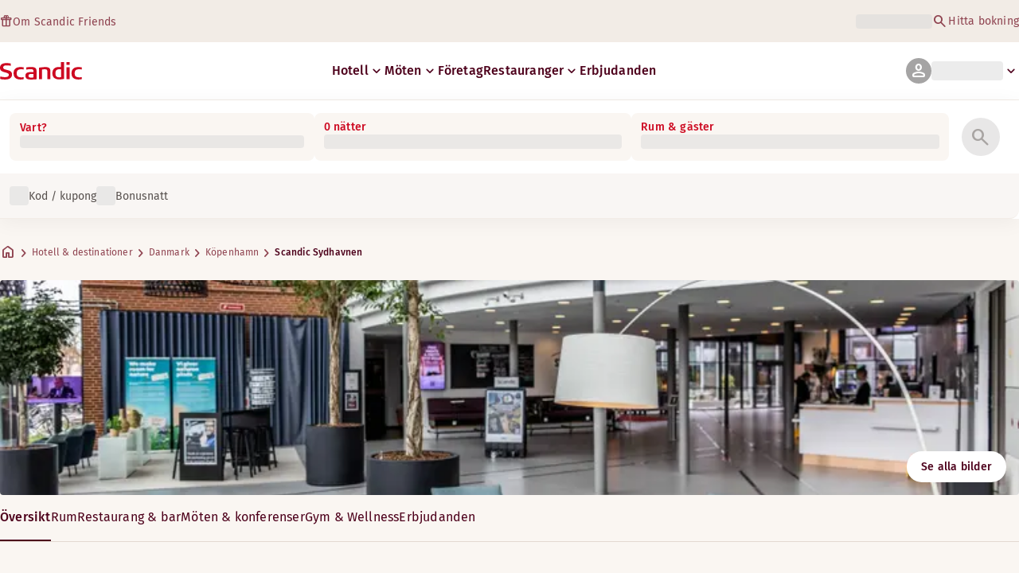

--- FILE ---
content_type: text/html; charset=utf-8
request_url: https://www.scandichotels.com/sv/hotell/scandic-sydhavnen
body_size: 98170
content:
<!DOCTYPE html><html lang="sv"><head><meta charSet="utf-8"/><meta name="viewport" content="width=device-width, initial-scale=1"/><link rel="stylesheet" href="/_next/static/chunks/9cd5171d3b11f656.css" data-precedence="next"/><link rel="stylesheet" href="/_next/static/chunks/a4396daef1faa420.css" data-precedence="next"/><link rel="stylesheet" href="/_next/static/chunks/95f3a525ab748df3.css" data-precedence="next"/><link rel="stylesheet" href="/_next/static/chunks/61449f95d1f7e28c.css" data-precedence="next"/><link rel="stylesheet" href="/_next/static/chunks/f8338f366ec7e01d.css" data-precedence="next"/><link rel="stylesheet" href="/_next/static/chunks/620de1eb833e9e15.css" data-precedence="next"/><link rel="stylesheet" href="/_next/static/chunks/5efbe35732a6a99f.css" data-precedence="next"/><link rel="stylesheet" href="/_next/static/chunks/e7b34d058899ed62.css" data-precedence="next"/><link rel="stylesheet" href="/_next/static/chunks/ae283885394f4a87.css" data-precedence="next"/><link rel="preload" as="script" fetchPriority="low" href="/_next/static/chunks/ad3ae014b2e36638.js"/><script type="text/javascript" src="https://www.scandichotels.com/assets/2d5db19b876b51b18b163564842e7f13900134981a5" async ></script><script src="/_next/static/chunks/304413eb5351a881.js" async=""></script><script src="/_next/static/chunks/05a2d6d5ebaca27a.js" async=""></script><script src="/_next/static/chunks/cae37f54c54f6afa.js" async=""></script><script src="/_next/static/chunks/acc3cfa5eb4b085d.js" async=""></script><script src="/_next/static/chunks/5fa4d1cad869bd8d.js" async=""></script><script src="/_next/static/chunks/1498543cae7dbdb6.js" async=""></script><script src="/_next/static/chunks/turbopack-6e075d335cffb4c7.js" async=""></script><script src="/_next/static/chunks/a7b752f1ca6a3637.js" async=""></script><script src="/_next/static/chunks/4a49f4896ce079ef.js" async=""></script><script src="/_next/static/chunks/c39c7e1fdbc010c4.js" async=""></script><script src="/_next/static/chunks/a8e3cc4acbc6a50f.js" async=""></script><script src="/_next/static/chunks/778cdc86017d8afd.js" async=""></script><script src="/_next/static/chunks/72631be653b8ba08.js" async=""></script><script src="/_next/static/chunks/edc274eb6cc23c07.js" async=""></script><script src="/_next/static/chunks/fb8f6fcee73222a4.js" async=""></script><script src="/_next/static/chunks/49d9c5a261c69136.js" async=""></script><script src="/_next/static/chunks/0c7c4d75d42bbeba.js" async=""></script><script src="/_next/static/chunks/2b3ff5b84366db3b.js" async=""></script><script src="/_next/static/chunks/a7eafa5b81b1cacf.js" async=""></script><script src="/_next/static/chunks/f8a71842eecc119d.js" async=""></script><script src="/_next/static/chunks/1f63f4f6ccbe9fc2.js" async=""></script><script src="/_next/static/chunks/057551e8230489c4.js" async=""></script><script src="/_next/static/chunks/fb636a4417bd73d1.js" async=""></script><script src="/_next/static/chunks/8ecc2c7f8577661b.js" async=""></script><script src="/_next/static/chunks/2ab07e499ccaf3a5.js" async=""></script><script src="/_next/static/chunks/9fb40520a0f68701.js" async=""></script><script src="/_next/static/chunks/ce3d59a1221f065c.js" async=""></script><script src="/_next/static/chunks/bfaefde13326c0e9.js" async=""></script><script src="/_next/static/chunks/9168cc965c096c90.js" async=""></script><script src="/_next/static/chunks/8f1d0d46edce9093.js" async=""></script><script src="/_next/static/chunks/dce5a5d0c08fc0d5.js" async=""></script><script src="/_next/static/chunks/53a131aa084980c3.js" async=""></script><script src="/_next/static/chunks/319737c428607c56.js" async=""></script><script src="/_next/static/chunks/e3a0d981baa160ab.js" async=""></script><script src="/_next/static/chunks/0f89e5d7a6abd2c2.js" async=""></script><script src="/_next/static/chunks/40916ffec38dfce1.js" async=""></script><script src="/_next/static/chunks/ff4ca0f2110858c6.js" async=""></script><script src="/_next/static/chunks/ac4d8125ff2d14a9.js" async=""></script><script src="/_next/static/chunks/099ee31bcc1b0f5f.js" async=""></script><script src="/_next/static/chunks/ba52c6ff7a5d7426.js" async=""></script><script src="/_next/static/chunks/9d3f4f915aeccadc.js" async=""></script><script src="/_next/static/chunks/7f025ec64e4abbc8.js" async=""></script><script src="/_next/static/chunks/0fcc5dd997d91256.js" async=""></script><link rel="preload" href="/_next/static/chunks/0a69cf05d9285bc7.css" as="style"/><link rel="preload" href="/_next/static/chunks/04254c35c8055615.css" as="style"/><link rel="preload" href="https://assets.adobedtm.com/c1bd08b1e4e7/11b1887d54eb/launch-873fafc4c067.min.js" as="script"/><link rel="preload" href="https://consent.cookiebot.com/uc.js" as="script"/><link rel="preload" href="https://chat.kindlycdn.com/kindly-chat.js" as="script"/><link rel="preload" href="/_static/shared/fonts/biro-script-plus/regular.woff2" as="font" type="font/woff2" crossorigin="anonymous"/><link rel="preload" href="/_static/shared/fonts/brandon-text/bold.woff2" as="font" type="font/woff2" crossorigin="anonymous"/><link rel="preload" href="/_static/shared/fonts/fira-sans/medium.woff2" as="font" type="font/woff2" crossorigin="anonymous"/><link rel="preload" href="/_static/shared/fonts/fira-sans/regular.woff2" as="font" type="font/woff2" crossorigin="anonymous"/><title>Bo på Scandic Sydhavnen | Hotell i Köpenhamn</title><meta name="description" content="Scandic Sydhavnen i Köpenhamn erbjuder Restaurang och Cyklar för utlåning. Gäster kan också njuta av Parkering - laddstation och Mötes-/konferensfaciliteter."/><meta name="robots" content="index, follow"/><link rel="canonical" href="https://www.scandichotels.com/sv/hotell/scandic-sydhavnen"/><link rel="alternate" hrefLang="de" href="https://www.scandichotels.com/de/hotels/scandic-sydhavnen"/><link rel="alternate" hrefLang="en" href="https://www.scandichotels.com/en/hotels/scandic-sydhavnen"/><link rel="alternate" hrefLang="da" href="https://www.scandichotels.com/da/hoteller/scandic-sydhavnen"/><link rel="alternate" hrefLang="fi" href="https://www.scandichotels.com/fi/hotellit/scandic-sydhavnen"/><link rel="alternate" hrefLang="no" href="https://www.scandichotels.com/no/hotell/scandic-sydhavnen"/><link rel="alternate" hrefLang="sv" href="https://www.scandichotels.com/sv/hotell/scandic-sydhavnen"/><meta property="og:title" content="Bo på Scandic Sydhavnen | Hotell i Köpenhamn"/><meta property="og:description" content="Scandic Sydhavnen i Köpenhamn erbjuder Restaurang och Cyklar för utlåning. Gäster kan också njuta av Parkering - laddstation och Mötes-/konferensfaciliteter."/><meta property="og:image" content="https://images.scandichotels.com/publishedmedia/e186agtp3gsn0g8yy95e/Scandic-Sydhavnen-facade.jpg"/><meta name="twitter:card" content="summary_large_image"/><meta name="twitter:title" content="Bo på Scandic Sydhavnen | Hotell i Köpenhamn"/><meta name="twitter:description" content="Scandic Sydhavnen i Köpenhamn erbjuder Restaurang och Cyklar för utlåning. Gäster kan också njuta av Parkering - laddstation och Mötes-/konferensfaciliteter."/><meta name="twitter:image" content="https://images.scandichotels.com/publishedmedia/e186agtp3gsn0g8yy95e/Scandic-Sydhavnen-facade.jpg"/><link rel="icon" href="/favicon.ico?favicon.c7331e95.ico" sizes="48x48" type="image/x-icon"/><meta name="sentry-trace" content="f21eb82a4f7c49fdabd0fcbf273f30f5-fd8181f5a9296425-0"/><meta name="baggage" content="sentry-org_id=4508102497206272,sentry-environment=production,sentry-release=scandic-web%401.11.0,sentry-public_key=fe39c070b4154e2f9cc35f0e5de0aedb,sentry-trace_id=f21eb82a4f7c49fdabd0fcbf273f30f5,sentry-sample_rand=0.17421420147853794,sentry-sample_rate=0.001"/><script src="/_next/static/chunks/a6dad97d9634a72d.js" noModule=""></script>
<script>(window.BOOMR_mq=window.BOOMR_mq||[]).push(["addVar",{"rua.upush":"false","rua.cpush":"true","rua.upre":"false","rua.cpre":"true","rua.uprl":"false","rua.cprl":"false","rua.cprf":"false","rua.trans":"SJ-5048ffc0-3df8-42ea-b111-d405c4096b61","rua.cook":"false","rua.ims":"false","rua.ufprl":"false","rua.cfprl":"true","rua.isuxp":"false","rua.texp":"norulematch","rua.ceh":"false","rua.ueh":"false","rua.ieh.st":"0"}]);</script>
                              <script>!function(a){var e="https://s.go-mpulse.net/boomerang/",t="addEventListener";if("False"=="True")a.BOOMR_config=a.BOOMR_config||{},a.BOOMR_config.PageParams=a.BOOMR_config.PageParams||{},a.BOOMR_config.PageParams.pci=!0,e="https://s2.go-mpulse.net/boomerang/";if(window.BOOMR_API_key="KSKE9-UK67U-WF96A-R9FL5-JHHGD",function(){function n(e){a.BOOMR_onload=e&&e.timeStamp||(new Date).getTime()}if(!a.BOOMR||!a.BOOMR.version&&!a.BOOMR.snippetExecuted){a.BOOMR=a.BOOMR||{},a.BOOMR.snippetExecuted=!0;var i,_,o,r=document.createElement("iframe");if(a[t])a[t]("load",n,!1);else if(a.attachEvent)a.attachEvent("onload",n);r.src="javascript:void(0)",r.title="",r.role="presentation",(r.frameElement||r).style.cssText="width:0;height:0;border:0;display:none;",o=document.getElementsByTagName("script")[0],o.parentNode.insertBefore(r,o);try{_=r.contentWindow.document}catch(O){i=document.domain,r.src="javascript:var d=document.open();d.domain='"+i+"';void(0);",_=r.contentWindow.document}_.open()._l=function(){var a=this.createElement("script");if(i)this.domain=i;a.id="boomr-if-as",a.src=e+"KSKE9-UK67U-WF96A-R9FL5-JHHGD",BOOMR_lstart=(new Date).getTime(),this.body.appendChild(a)},_.write("<bo"+'dy onload="document._l();">'),_.close()}}(),"400".length>0)if(a&&"performance"in a&&a.performance&&"function"==typeof a.performance.setResourceTimingBufferSize)a.performance.setResourceTimingBufferSize(400);!function(){if(BOOMR=a.BOOMR||{},BOOMR.plugins=BOOMR.plugins||{},!BOOMR.plugins.AK){var e="true"=="true"?1:0,t="",n="cj23owyxgqvls2lo56pq-f-29ecc5f2f-clientnsv4-s.akamaihd.net",i="false"=="true"?2:1,_={"ak.v":"39","ak.cp":"1109686","ak.ai":parseInt("243402",10),"ak.ol":"0","ak.cr":8,"ak.ipv":4,"ak.proto":"h2","ak.rid":"196e82a","ak.r":42313,"ak.a2":e,"ak.m":"dsca","ak.n":"essl","ak.bpcip":"18.117.183.0","ak.cport":47416,"ak.gh":"23.52.41.185","ak.quicv":"","ak.tlsv":"tls1.3","ak.0rtt":"","ak.0rtt.ed":"","ak.csrc":"-","ak.acc":"","ak.t":"1768877983","ak.ak":"hOBiQwZUYzCg5VSAfCLimQ==ayWv+FcssiaYxORcMmYE1y45wk1BSS0GBDbiTTlArDc8nXk4o6acYTGTMolgf15SEHyYqXM1IVjGY2vb9Id+w23wfvGTWnatdXAttzhtL3jLzYFq5HsUgtOiry9S8ZdLpYATfJmN+vyAw856BGbZwbBHvpctv95UxsOdQYRJ3OKB7kgqv3LOlBHwP20xULPP6a3cDV/AA3ai+QFBNovV/XvtofUUslZNMtoaAvUrLqAlYimSzpXYMHC4L3qCJi23J/PZ1MKtnMvvQWIMd7GI3vsPG1AVxRcEQ5Hcninln7A7r240xYRgC1vmB+n6irvBCxtyQYRNRbDzUDzReUDStLnV1ZqgHNwENe3b12p2gRlo7QdBlCQ5Gfk1vQdhrPQMJuqLoFAecBVAeGYxoLkzSM1rJznS33ksK+72s/bb30A=","ak.pv":"246","ak.dpoabenc":"","ak.tf":i};if(""!==t)_["ak.ruds"]=t;var o={i:!1,av:function(e){var t="http.initiator";if(e&&(!e[t]||"spa_hard"===e[t]))_["ak.feo"]=void 0!==a.aFeoApplied?1:0,BOOMR.addVar(_)},rv:function(){var a=["ak.bpcip","ak.cport","ak.cr","ak.csrc","ak.gh","ak.ipv","ak.m","ak.n","ak.ol","ak.proto","ak.quicv","ak.tlsv","ak.0rtt","ak.0rtt.ed","ak.r","ak.acc","ak.t","ak.tf"];BOOMR.removeVar(a)}};BOOMR.plugins.AK={akVars:_,akDNSPreFetchDomain:n,init:function(){if(!o.i){var a=BOOMR.subscribe;a("before_beacon",o.av,null,null),a("onbeacon",o.rv,null,null),o.i=!0}return this},is_complete:function(){return!0}}}}()}(window);</script></head><body class="scandic"><div hidden=""><!--$--><!--/$--></div><div class="root"><header><!--$?--><template id="B:0"></template><div class="topMenu-module__axmm1q__topMenu"><div class="topMenu-module__axmm1q__content"><span class="skeleton-module__0FC0Dq__shimmer skeleton-module__0FC0Dq__light skeleton-module__0FC0Dq__inlineBlock" style="height:1.2em;width:11ch;max-width:100%"><span aria-hidden="true">​</span></span><div class="topMenu-module__axmm1q__options"><span class="skeleton-module__0FC0Dq__shimmer skeleton-module__0FC0Dq__light skeleton-module__0FC0Dq__inlineBlock" style="height:1.2em;width:25ch;max-width:100%"><span aria-hidden="true">​</span></span></div></div></div><!--/$--><div class="mainMenu-module__eiOuuW__mainMenu"><nav class="mainMenu-module__eiOuuW__nav"><a class="logoLink-module__rVgMyW__logoLink" href="/sv"><svg class="logo-module__tTPEwq__scandicLogo logoLink-module__rVgMyW__logoIcon" width="103px" height="22px" viewBox="0 0 132 28" fill="none" xmlns="http://www.w3.org/2000/svg" aria-label="Scandic"><path fill-rule="evenodd" clip-rule="evenodd" d="M38.418 27.388C36.559 27.847 34.7 28 32.841 28C26.1795 28 21.8418 24.94 21.8418 17.749C21.8418 10.864 26.3344 7.95703 32.686 7.95703C34.5451 7.95703 36.4041 8.11003 38.2631 8.41603V11.782C36.8688 11.629 35.7844 11.476 34.5451 11.476C29.4328 11.476 26.9541 13.006 26.9541 18.055C26.9541 22.798 29.2778 24.481 34.5451 24.481C35.9393 24.481 37.0237 24.328 38.2631 24.175V27.388H38.418Z" fill="CurrentColor"></path><path d="M107.047 27.54H112.004V8.262H107.047V27.54ZM107.047 4.437H112.004V0H107.047V4.437Z" fill="CurrentColor"></path><path fill-rule="evenodd" clip-rule="evenodd" d="M103.02 27.081C102.091 27.234 98.6827 27.846 95.2745 27.846C88.9229 27.846 84.2754 24.939 84.2754 17.901C84.2754 11.169 88.4582 7.803 94.8098 7.803C95.7393 7.803 97.2885 7.956 98.0631 7.956V0H103.02C103.02 0.918 103.02 26.622 103.02 27.081ZM98.218 24.174V11.628C97.5983 11.628 96.5139 11.475 95.4295 11.475C90.9368 11.475 89.2328 13.617 89.2328 18.054C89.2328 22.032 90.7819 24.48 95.2745 24.48C96.2041 24.48 97.1336 24.327 98.218 24.174Z" fill="CurrentColor"></path><path fill-rule="evenodd" clip-rule="evenodd" d="M81.0219 27.541H76.2194V14.842C76.2194 12.7 75.2899 11.476 72.1915 11.476C70.0227 11.476 67.6989 11.935 67.6989 11.935V27.541H62.8965V8.87503C63.2063 8.87503 69.403 7.95703 72.9661 7.95703C77.3038 7.95703 81.1768 8.72203 81.1768 14.536V27.541H81.0219Z" fill="CurrentColor"></path><path fill-rule="evenodd" clip-rule="evenodd" d="M58.8709 27.5417C55.4627 27.8477 52.8291 28.0007 49.8856 28.0007C44.9283 28.0007 40.9004 27.2357 40.9004 21.7277C40.9004 16.3727 45.8578 16.0667 50.3504 15.9137C51.4348 15.9137 52.6741 15.9137 53.9135 15.9137C53.9135 12.5477 53.7586 11.3237 48.8012 11.3237C46.3225 11.3237 43.6889 11.7827 42.1397 12.0887V8.56969C43.9987 8.11069 46.9422 7.95769 49.111 7.80469C54.6881 7.80469 58.8709 8.41669 58.8709 14.2307V27.5417ZM53.9135 24.6347V19.1267C52.984 19.1267 51.2799 19.1267 50.6602 19.1267C47.7168 19.1267 45.8578 19.2797 45.8578 22.0337C45.8578 24.7877 48.1815 24.9407 50.5053 24.9407C51.8996 24.7877 52.6741 24.7877 53.9135 24.6347Z" fill="CurrentColor"></path><path fill-rule="evenodd" clip-rule="evenodd" d="M131.68 27.388C129.821 27.847 127.962 28 126.103 28C119.441 28 115.104 24.94 115.104 17.749C115.104 10.864 119.596 7.95703 125.948 7.95703C127.807 7.95703 129.666 8.11003 131.525 8.41603V11.782C130.131 11.629 129.046 11.476 127.807 11.476C122.694 11.476 120.216 13.006 120.216 18.055C120.216 22.798 122.54 24.481 127.807 24.481C129.201 24.481 130.285 24.328 131.525 24.175V27.388H131.68Z" fill="CurrentColor"></path><path fill-rule="evenodd" clip-rule="evenodd" d="M19.3647 19.8903C19.3647 25.5513 14.8721 27.9993 8.21064 27.9993C3.87294 27.9993 0.774588 27.2343 0.309835 27.0813V23.1033C1.85901 23.4093 5.11228 24.1743 7.9008 24.1743C10.6893 24.1743 14.2524 23.5623 14.2524 20.5023C14.2524 18.5133 12.7033 17.7483 9.91473 16.9833C8.83031 16.6773 7.74588 16.3713 6.66146 16.0653C2.94344 14.9943 0 13.4643 0 9.18027C0 3.06027 4.95737 1.53027 10.6893 1.53027C14.0975 1.53027 16.886 2.14227 17.3508 2.29527V5.96727C16.7311 5.81427 14.0975 5.20227 11.1541 5.20227C8.36555 5.20227 5.11228 5.50827 5.11228 8.56827C5.11228 10.8633 6.9713 11.4753 9.6049 12.0873C10.8442 12.5463 12.0836 12.6993 13.3229 13.1583C16.5762 14.0763 19.3647 15.6063 19.3647 19.8903Z" fill="CurrentColor"></path></svg></a><div class="mainMenu-module__eiOuuW__menus"><!--$?--><template id="B:1"></template><ul class="navigationMenuList-module__oUR74a__navigationMenu navigationMenuList-module__oUR74a__desktop"><li class="navigationMenuList-module__oUR74a__item"><span class="skeleton-module__0FC0Dq__shimmer skeleton-module__0FC0Dq__light skeleton-module__0FC0Dq__inlineBlock" style="width:30ch;max-width:100%"><span aria-hidden="true">​</span></span></li></ul><!--/$--><div><div class="myPagesMenu-module__ySKvHq__myPagesMenu"><button type="button" tabindex="0" data-react-aria-pressable="true" class="menuButton-module__SsUy4G__menuButton menuButton-module__SsUy4G__loading typography-module__vfKlZa__Body-Paragraph-mdBold" data-rac="" id="react-aria-_R_1l4j9fivb_"><div class="avatar-module__ZITFiq__avatar avatar-module__ZITFiq__size-md"><span><span data-testid="MaterialIcon" aria-hidden="true" style="font-variation-settings:&quot;opsz&quot; 24;font-size:24px" class="material-symbols icon-module__6qQ_Bq__icon icon-module__6qQ_Bq__iconInverted">person</span></span></div><span class="skeleton-module__0FC0Dq__shimmer skeleton-module__0FC0Dq__light skeleton-module__0FC0Dq__inlineBlock" style="width:10ch;max-width:100%"><span aria-hidden="true">​</span></span><span><span data-testid="MaterialIcon" aria-hidden="true" style="font-variation-settings:&quot;opsz&quot; 20;font-size:20px" class="material-symbols icon-module__6qQ_Bq__icon icon-module__6qQ_Bq__currentColor myPagesMenu-module__ySKvHq__chevron">keyboard_arrow_down</span></span></button></div><div class="myPagesMobileMenu-module__E3lmUW__myPagesMobileMenu"><button type="button" tabindex="0" data-react-aria-pressable="true" class="menuButton-module__SsUy4G__menuButton menuButton-module__SsUy4G__loading typography-module__vfKlZa__Body-Paragraph-mdBold" data-rac="" id="react-aria-_R_2l4j9fivb_"><div class="avatar-module__ZITFiq__avatar avatar-module__ZITFiq__size-md"><span><span data-testid="MaterialIcon" aria-hidden="true" style="font-variation-settings:&quot;opsz&quot; 24;font-size:24px" class="material-symbols icon-module__6qQ_Bq__icon icon-module__6qQ_Bq__iconInverted">person</span></span></div></button></div></div><!--$--><button type="button" tabindex="0" data-react-aria-pressable="true" aria-label="Öppna meny" class="mobileMenu-module__08Kt9q__hamburger" data-rac="" id="react-aria-_R_1t4j9fivb_"><span class="mobileMenu-module__08Kt9q__bar"></span></button><!--/$--></div></nav></div></header><!--$?--><template id="B:2"></template><section class="bookingWidget-module__q-5VkG__wrapper" style="top:0"><div class="button-module__A1IBaq__mobileToggleButton button-module__A1IBaq__partial"><span class="button-module__A1IBaq__block"><span class="button-module__A1IBaq__blockLabel typography-module__vfKlZa__Body-Supporting-text-caption-smBold">Vart?</span><span class="skeleton-module__0FC0Dq__shimmer skeleton-module__0FC0Dq__light skeleton-module__0FC0Dq__block" style="height:20px;width:11ch;max-width:100%"><span aria-hidden="true">​</span></span></span><hr class="divider-module__k2wMlG__divider divider-module__k2wMlG__Border-Divider-Subtle divider-module__k2wMlG__vertical"/><span class="button-module__A1IBaq__block"><span class="button-module__A1IBaq__blockLabel typography-module__vfKlZa__Body-Supporting-text-caption-smBold">0 nätter</span><span class="skeleton-module__0FC0Dq__shimmer skeleton-module__0FC0Dq__light skeleton-module__0FC0Dq__block" style="height:20px;width:13ch;max-width:100%"><span aria-hidden="true">​</span></span></span><span class="button-module__A1IBaq__icon"><span><span data-testid="MaterialIcon" aria-hidden="true" style="font-variation-settings:&quot;opsz&quot; 24;font-size:24px" class="material-symbols icon-module__6qQ_Bq__icon icon-module__6qQ_Bq__iconInverted">search</span></span></span></div><div class="bookingWidget-module__q-5VkG__formContainer"><section class="form-module__eBTNTq__section form-module__eBTNTq__full"><form class="form-module__eBTNTq__form"><div class="formContent-module__E8cUpW__input"><div class="formContent-module__E8cUpW__inputContainer"><div class="formContent-module__E8cUpW__where"><div class="search-module__iC0cRG__container"><div class="search-module__iC0cRG__label undefined"><span class="typography-module__vfKlZa__Body-Supporting-text-caption-smBold">Vart?</span></div><div><span class="skeleton-module__0FC0Dq__shimmer skeleton-module__0FC0Dq__light skeleton-module__0FC0Dq__block" style="height:16px;width:100%;max-width:100%"><span aria-hidden="true">​</span></span></div></div></div><div class="formContent-module__E8cUpW__when"><label class="formContent-module__E8cUpW__label typography-module__vfKlZa__Body-Supporting-text-caption-smBold">0 nätter</label><span class="skeleton-module__0FC0Dq__shimmer skeleton-module__0FC0Dq__light skeleton-module__0FC0Dq__block" style="width:100%;max-width:100%"><span aria-hidden="true">​</span></span></div><div class="formContent-module__E8cUpW__rooms"><label id="rooms-and-guests" class="formContent-module__E8cUpW__label typography-module__vfKlZa__Body-Supporting-text-caption-smBold">Rum &amp; gäster</label><span class="skeleton-module__0FC0Dq__shimmer skeleton-module__0FC0Dq__light skeleton-module__0FC0Dq__block" style="width:100%;max-width:100%"><span aria-hidden="true">​</span></span></div></div><div class="formContent-module__E8cUpW__buttonContainer formContent-module__E8cUpW__showOnTablet"><button type="submit" disabled="" data-react-aria-pressable="true" class="iconButton-module__hAHUJG__iconButton iconButton-module__hAHUJG__variant-filled iconButton-module__hAHUJG__size-xl" data-rac="" id="react-aria-_R_55fiv5ubsnlj9fivb_" data-disabled="true"><span><span data-testid="MaterialIcon" aria-hidden="true" style="font-variation-settings:&quot;opsz&quot; 28;font-size:28px" class="material-symbols icon-module__6qQ_Bq__icon icon-module__6qQ_Bq__currentColor">search</span></span></button></div><div class="formContent-module__E8cUpW__voucherContainer formContent-module__E8cUpW__voucherRow"><div class="voucher-module__pbkuFq__optionsContainer"><div class="voucher-module__pbkuFq__voucherSkeletonContainer"><label><span class="caption-module__S53O5q__caption caption-module__S53O5q__bold caption-module__S53O5q__red">Kod / kupong</span></label><span class="skeleton-module__0FC0Dq__shimmer skeleton-module__0FC0Dq__light skeleton-module__0FC0Dq__block" style="width:100%;max-width:100%"><span aria-hidden="true">​</span></span></div><div class="voucher-module__pbkuFq__options"><div class="voucher-module__pbkuFq__option voucher-module__pbkuFq__showOnTablet"><span class="skeleton-module__0FC0Dq__shimmer skeleton-module__0FC0Dq__light skeleton-module__0FC0Dq__inlineBlock" style="height:24px;width:24px;max-width:100%"><span aria-hidden="true">​</span></span><span class="caption-module__S53O5q__caption caption-module__S53O5q__regular caption-module__S53O5q__uiTextMediumContrast">Kod / kupong</span></div><div class="voucher-module__pbkuFq__option"><span class="skeleton-module__0FC0Dq__shimmer skeleton-module__0FC0Dq__light skeleton-module__0FC0Dq__inlineBlock" style="height:24px;width:24px;max-width:100%"><span aria-hidden="true">​</span></span><span class="caption-module__S53O5q__caption caption-module__S53O5q__regular caption-module__S53O5q__uiTextMediumContrast">Bonusnatt</span></div></div></div></div><div class="formContent-module__E8cUpW__buttonContainer formContent-module__E8cUpW__hideOnTablet"><button type="submit" disabled="" data-react-aria-pressable="true" class="button-module__NbgNfa__button button-module__NbgNfa__variant-primary button-module__NbgNfa__size-md formContent-module__E8cUpW__submitButton typography-module__vfKlZa__Body-Paragraph-mdBold" data-rac="" id="react-aria-_R_95fiv5ubsnlj9fivb_" data-disabled="true">Sök</button></div></div></form></section></div></section><!--/$--><!--$?--><template id="B:3"></template><div class="loading-module__W0lVnq__container loading-module__W0lVnq__fullPage"><div class="loading-module__W0lVnq__spinner"><div></div><div></div><div></div><div></div><div></div><div></div><div></div><div></div><div></div><div></div><div></div><div></div></div></div><!--/$--><footer class="footer-module__hOEEvG__footer"><div class="navigation-module__Wo5lkq__section"><div class="navigation-module__Wo5lkq__maxWidth"><nav class="mainnav-module__Abdp0W__mainNavigation"><ul class="mainnav-module__Abdp0W__mainNavigationList"><li class="mainnav-module__Abdp0W__mainNavigationItem"><a class="link-module__bK2Q8a__link link-module__bK2Q8a__Text-Interactive-Default link-module__bK2Q8a__large mainnav-module__Abdp0W__mainNavigationLink typography-module__vfKlZa__Title-Subtitle-md" title="" href="/sv/destinationer">Destinationer<span><span data-testid="MaterialIcon" aria-hidden="true" style="font-variation-settings:&quot;opsz&quot; 24;font-size:24px" class="material-symbols icon-module__6qQ_Bq__icon icon-module__6qQ_Bq__iconInteractiveSecondary">arrow_forward</span></span></a></li><li class="mainnav-module__Abdp0W__mainNavigationItem"><a class="link-module__bK2Q8a__link link-module__bK2Q8a__Text-Interactive-Default link-module__bK2Q8a__large mainnav-module__Abdp0W__mainNavigationLink typography-module__vfKlZa__Title-Subtitle-md" title="" href="/sv/reseguider">Reseguider<span><span data-testid="MaterialIcon" aria-hidden="true" style="font-variation-settings:&quot;opsz&quot; 24;font-size:24px" class="material-symbols icon-module__6qQ_Bq__icon icon-module__6qQ_Bq__iconInteractiveSecondary">arrow_forward</span></span></a></li><li class="mainnav-module__Abdp0W__mainNavigationItem"><a class="link-module__bK2Q8a__link link-module__bK2Q8a__Text-Interactive-Default link-module__bK2Q8a__large mainnav-module__Abdp0W__mainNavigationLink typography-module__vfKlZa__Title-Subtitle-md" title="" href="/sv/om-oss/speciella-behov">Speciella behov<span><span data-testid="MaterialIcon" aria-hidden="true" style="font-variation-settings:&quot;opsz&quot; 24;font-size:24px" class="material-symbols icon-module__6qQ_Bq__icon icon-module__6qQ_Bq__iconInteractiveSecondary">arrow_forward</span></span></a></li><li class="mainnav-module__Abdp0W__mainNavigationItem"><a class="link-module__bK2Q8a__link link-module__bK2Q8a__Text-Interactive-Default link-module__bK2Q8a__large mainnav-module__Abdp0W__mainNavigationLink typography-module__vfKlZa__Title-Subtitle-md" title="" href="/sv/om-oss/hallbarhet">Hållbarhet<span><span data-testid="MaterialIcon" aria-hidden="true" style="font-variation-settings:&quot;opsz&quot; 24;font-size:24px" class="material-symbols icon-module__6qQ_Bq__icon icon-module__6qQ_Bq__iconInteractiveSecondary">arrow_forward</span></span></a></li></ul></nav><div class="secondarynav-module__rEIora__secondaryNavigation"><nav class="secondarynav-module__rEIora__secondaryNavigationGroup"><h2 class="typography-module__vfKlZa__Title-Overline-sm">Scandic app</h2><ul class="secondarynav-module__rEIora__secondaryNavigationList"><li><a href="https://apps.apple.com/se/app/scandic-hotels/id1267218985" target="_blank" title="Öppnas i en ny flik/nytt fönster"><img alt="Ladda ned i App Store" loading="lazy" width="125" height="40" decoding="async" data-nimg="1" style="color:transparent" srcSet="/_static/img/store-badges/app-store-badge-sv.svg?w=300 1x, /_static/img/store-badges/app-store-badge-sv.svg?w=480 2x" src="/_static/img/store-badges/app-store-badge-sv.svg?w=480"/></a></li><li><a href="https://play.google.com/store/apps/details?id=com.scandichotels.app&amp;hl=sv_SE" target="_blank" title="Öppnas i en ny flik/nytt fönster"><img alt="Ladda ned på Google Play" loading="lazy" width="125" height="40" decoding="async" data-nimg="1" style="color:transparent" srcSet="/_static/img/store-badges/google-play-badge-sv.svg?w=300 1x, /_static/img/store-badges/google-play-badge-sv.svg?w=480 2x" src="/_static/img/store-badges/google-play-badge-sv.svg?w=480"/></a></li></ul></nav><nav class="secondarynav-module__rEIora__secondaryNavigationGroup"><h2 class="typography-module__vfKlZa__Title-Overline-sm">Kundservice</h2><ul class="secondarynav-module__rEIora__secondaryNavigationList"><li><a class="link-module__bK2Q8a__link link-module__bK2Q8a__Text-Interactive-Default link-module__bK2Q8a__large" title="" href="/sv/kundservice">Kontakta oss</a></li><li><a class="link-module__bK2Q8a__link link-module__bK2Q8a__Text-Interactive-Default link-module__bK2Q8a__large" title="" href="/sv/kundservice/faq">FAQ</a></li><li><a class="link-module__bK2Q8a__link link-module__bK2Q8a__Text-Interactive-Default link-module__bK2Q8a__large" title="" href="/sv/kundservice/priser">Priser</a></li><li><a class="link-module__bK2Q8a__link link-module__bK2Q8a__Text-Interactive-Default link-module__bK2Q8a__large" title="" href="/sv/kundservice/villkor">Policies</a></li><li><a class="link-module__bK2Q8a__link link-module__bK2Q8a__Text-Interactive-Default link-module__bK2Q8a__large" title="" href="https://www.scandichotels.com/sv/hotelreservation/get-booking">Hitta din bokning</a></li></ul></nav><nav class="secondarynav-module__rEIora__secondaryNavigationGroup"><h2 class="typography-module__vfKlZa__Title-Overline-sm">Om oss</h2><ul class="secondarynav-module__rEIora__secondaryNavigationList"><li><a target="_blank" class="link-module__bK2Q8a__link link-module__bK2Q8a__Text-Interactive-Default link-module__bK2Q8a__large" title="Öppnas i en ny flik/nytt fönster" href="https://www.scandichotelsgroup.com/our-company/">Vårt företag</a></li><li><a target="_blank" class="link-module__bK2Q8a__link link-module__bK2Q8a__Text-Interactive-Default link-module__bK2Q8a__large" title="Öppnas i en ny flik/nytt fönster" href="https://www.scandichotelsgroup.com/media/">Pressrum</a></li><li><a class="link-module__bK2Q8a__link link-module__bK2Q8a__Text-Interactive-Default link-module__bK2Q8a__large" title="" href="/sv/karriar">Jobba hos oss</a></li><li><a class="link-module__bK2Q8a__link link-module__bK2Q8a__Text-Interactive-Default link-module__bK2Q8a__large" title="" href="/sv/om-oss/partners">Partners</a></li><li><a class="link-module__bK2Q8a__link link-module__bK2Q8a__Text-Interactive-Default link-module__bK2Q8a__large" title="" href="/sv/om-oss">Om oss</a></li></ul></nav></div></div></div><div class="details-module__DUJb-q__details"><div class="details-module__DUJb-q__topContainer"><a class="logoLink-module__rVgMyW__logoLink" href="/sv"><svg class="logo-module__tTPEwq__scandicLogo logoLink-module__rVgMyW__logoIcon logoLink-module__rVgMyW__inverted" width="103px" height="22px" viewBox="0 0 132 28" fill="none" xmlns="http://www.w3.org/2000/svg" aria-label="Scandic"><path fill-rule="evenodd" clip-rule="evenodd" d="M38.418 27.388C36.559 27.847 34.7 28 32.841 28C26.1795 28 21.8418 24.94 21.8418 17.749C21.8418 10.864 26.3344 7.95703 32.686 7.95703C34.5451 7.95703 36.4041 8.11003 38.2631 8.41603V11.782C36.8688 11.629 35.7844 11.476 34.5451 11.476C29.4328 11.476 26.9541 13.006 26.9541 18.055C26.9541 22.798 29.2778 24.481 34.5451 24.481C35.9393 24.481 37.0237 24.328 38.2631 24.175V27.388H38.418Z" fill="CurrentColor"></path><path d="M107.047 27.54H112.004V8.262H107.047V27.54ZM107.047 4.437H112.004V0H107.047V4.437Z" fill="CurrentColor"></path><path fill-rule="evenodd" clip-rule="evenodd" d="M103.02 27.081C102.091 27.234 98.6827 27.846 95.2745 27.846C88.9229 27.846 84.2754 24.939 84.2754 17.901C84.2754 11.169 88.4582 7.803 94.8098 7.803C95.7393 7.803 97.2885 7.956 98.0631 7.956V0H103.02C103.02 0.918 103.02 26.622 103.02 27.081ZM98.218 24.174V11.628C97.5983 11.628 96.5139 11.475 95.4295 11.475C90.9368 11.475 89.2328 13.617 89.2328 18.054C89.2328 22.032 90.7819 24.48 95.2745 24.48C96.2041 24.48 97.1336 24.327 98.218 24.174Z" fill="CurrentColor"></path><path fill-rule="evenodd" clip-rule="evenodd" d="M81.0219 27.541H76.2194V14.842C76.2194 12.7 75.2899 11.476 72.1915 11.476C70.0227 11.476 67.6989 11.935 67.6989 11.935V27.541H62.8965V8.87503C63.2063 8.87503 69.403 7.95703 72.9661 7.95703C77.3038 7.95703 81.1768 8.72203 81.1768 14.536V27.541H81.0219Z" fill="CurrentColor"></path><path fill-rule="evenodd" clip-rule="evenodd" d="M58.8709 27.5417C55.4627 27.8477 52.8291 28.0007 49.8856 28.0007C44.9283 28.0007 40.9004 27.2357 40.9004 21.7277C40.9004 16.3727 45.8578 16.0667 50.3504 15.9137C51.4348 15.9137 52.6741 15.9137 53.9135 15.9137C53.9135 12.5477 53.7586 11.3237 48.8012 11.3237C46.3225 11.3237 43.6889 11.7827 42.1397 12.0887V8.56969C43.9987 8.11069 46.9422 7.95769 49.111 7.80469C54.6881 7.80469 58.8709 8.41669 58.8709 14.2307V27.5417ZM53.9135 24.6347V19.1267C52.984 19.1267 51.2799 19.1267 50.6602 19.1267C47.7168 19.1267 45.8578 19.2797 45.8578 22.0337C45.8578 24.7877 48.1815 24.9407 50.5053 24.9407C51.8996 24.7877 52.6741 24.7877 53.9135 24.6347Z" fill="CurrentColor"></path><path fill-rule="evenodd" clip-rule="evenodd" d="M131.68 27.388C129.821 27.847 127.962 28 126.103 28C119.441 28 115.104 24.94 115.104 17.749C115.104 10.864 119.596 7.95703 125.948 7.95703C127.807 7.95703 129.666 8.11003 131.525 8.41603V11.782C130.131 11.629 129.046 11.476 127.807 11.476C122.694 11.476 120.216 13.006 120.216 18.055C120.216 22.798 122.54 24.481 127.807 24.481C129.201 24.481 130.285 24.328 131.525 24.175V27.388H131.68Z" fill="CurrentColor"></path><path fill-rule="evenodd" clip-rule="evenodd" d="M19.3647 19.8903C19.3647 25.5513 14.8721 27.9993 8.21064 27.9993C3.87294 27.9993 0.774588 27.2343 0.309835 27.0813V23.1033C1.85901 23.4093 5.11228 24.1743 7.9008 24.1743C10.6893 24.1743 14.2524 23.5623 14.2524 20.5023C14.2524 18.5133 12.7033 17.7483 9.91473 16.9833C8.83031 16.6773 7.74588 16.3713 6.66146 16.0653C2.94344 14.9943 0 13.4643 0 9.18027C0 3.06027 4.95737 1.53027 10.6893 1.53027C14.0975 1.53027 16.886 2.14227 17.3508 2.29527V5.96727C16.7311 5.81427 14.0975 5.20227 11.1541 5.20227C8.36555 5.20227 5.11228 5.50827 5.11228 8.56827C5.11228 10.8633 6.9713 11.4753 9.6049 12.0873C10.8442 12.5463 12.0836 12.6993 13.3229 13.1583C16.5762 14.0763 19.3647 15.6063 19.3647 19.8903Z" fill="CurrentColor"></path></svg></a><nav class="details-module__DUJb-q__socialNav"><a color="white" href="https://www.facebook.com/Scandic" target="_blank" aria-label="Facebook"><svg class="icon-module__6qQ_Bq__icon icon-module__6qQ_Bq__iconInverted" xmlns="http://www.w3.org/2000/svg" width="24" height="24" viewBox="0 0 24 24" fill="none" aria-hidden="true"><path d="M18.25 2C19.283 2 20.1662 2.36675 20.8997 3.10026C21.6332 3.83377 22 4.71701 22 5.75V18.25C22 19.283 21.6332 20.1662 20.8997 20.8997C20.1662 21.6332 19.283 22 18.25 22H15.8021V14.2526H18.3932L18.7839 11.2318H15.8021V9.30469C15.8021 8.81858 15.9041 8.45399 16.1081 8.21094C16.3121 7.96788 16.7092 7.84635 17.2995 7.84635L18.888 7.83333V5.13802C18.3411 5.0599 17.5686 5.02083 16.5703 5.02083C15.3898 5.02083 14.4457 5.36806 13.7383 6.0625C13.0308 6.75694 12.6771 7.73785 12.6771 9.00521V11.2318H10.0729V14.2526H12.6771V22H5.75C4.71701 22 3.83377 21.6332 3.10026 20.8997C2.36675 20.1662 2 19.283 2 18.25V5.75C2 4.71701 2.36675 3.83377 3.10026 3.10026C3.83377 2.36675 4.71701 2 5.75 2H18.25Z" fill="#26201E"></path></svg></a><a color="white" href="https://www.instagram.com/scandichotels/" target="_blank" aria-label="Instagram"><svg class="icon-module__6qQ_Bq__icon icon-module__6qQ_Bq__iconInverted" xmlns="http://www.w3.org/2000/svg" width="24" height="24" viewBox="0 0 24 24" fill="none" aria-hidden="true"><path d="M17.34 5.46012C17.1027 5.46012 16.8707 5.5305 16.6733 5.66236C16.476 5.79422 16.3222 5.98163 16.2313 6.2009C16.1405 6.42017 16.1168 6.66145 16.1631 6.89423C16.2094 7.12701 16.3236 7.34083 16.4915 7.50865C16.6593 7.67647 16.8731 7.79076 17.1059 7.83706C17.3387 7.88337 17.5799 7.8596 17.7992 7.76878C18.0185 7.67795 18.2059 7.52415 18.3378 7.32681C18.4696 7.12947 18.54 6.89746 18.54 6.66012C18.54 6.34186 18.4136 6.03664 18.1885 5.81159C17.9635 5.58655 17.6583 5.46012 17.34 5.46012ZM21.94 7.88012C21.9206 7.05042 21.7652 6.22952 21.48 5.45012C21.2257 4.78325 20.83 4.1794 20.32 3.68012C19.8248 3.16755 19.2196 2.7743 18.55 2.53012C17.7727 2.23628 16.9508 2.07733 16.12 2.06012C15.06 2.00012 14.72 2.00012 12 2.00012C9.28 2.00012 8.94 2.00012 7.88 2.06012C7.04915 2.07733 6.22734 2.23628 5.45 2.53012C4.78168 2.77677 4.17693 3.16968 3.68 3.68012C3.16743 4.1753 2.77418 4.78056 2.53 5.45012C2.23616 6.22747 2.07721 7.04927 2.06 7.88012C2 8.94012 2 9.28012 2 12.0001C2 14.7201 2 15.0601 2.06 16.1201C2.07721 16.951 2.23616 17.7728 2.53 18.5501C2.77418 19.2197 3.16743 19.8249 3.68 20.3201C4.17693 20.8306 4.78168 21.2235 5.45 21.4701C6.22734 21.764 7.04915 21.9229 7.88 21.9401C8.94 22.0001 9.28 22.0001 12 22.0001C14.72 22.0001 15.06 22.0001 16.12 21.9401C16.9508 21.9229 17.7727 21.764 18.55 21.4701C19.2196 21.2259 19.8248 20.8327 20.32 20.3201C20.8322 19.8227 21.2283 19.2183 21.48 18.5501C21.7652 17.7707 21.9206 16.9498 21.94 16.1201C21.94 15.0601 22 14.7201 22 12.0001C22 9.28012 22 8.94012 21.94 7.88012ZM20.14 16.0001C20.1327 16.6349 20.0178 17.2638 19.8 17.8601C19.6403 18.2953 19.3839 18.6885 19.05 19.0101C18.7256 19.3406 18.3332 19.5966 17.9 19.7601C17.3037 19.9779 16.6748 20.0928 16.04 20.1001C15.04 20.1501 14.67 20.1601 12.04 20.1601C9.41 20.1601 9.04 20.1601 8.04 20.1001C7.38089 20.1125 6.72459 20.011 6.1 19.8001C5.68578 19.6282 5.31136 19.3729 5 19.0501C4.66809 18.7289 4.41484 18.3353 4.26 17.9001C4.01586 17.2953 3.88044 16.6521 3.86 16.0001C3.86 15.0001 3.8 14.6301 3.8 12.0001C3.8 9.37012 3.8 9.00012 3.86 8.00012C3.86448 7.35118 3.98295 6.70807 4.21 6.10012C4.38605 5.67803 4.65627 5.30178 5 5.00012C5.30381 4.65629 5.67929 4.38322 6.1 4.20012C6.70955 3.98017 7.352 3.8652 8 3.86012C9 3.86012 9.37 3.80012 12 3.80012C14.63 3.80012 15 3.80012 16 3.86012C16.6348 3.8674 17.2637 3.98237 17.86 4.20012C18.3144 4.36877 18.7223 4.64297 19.05 5.00012C19.3777 5.3073 19.6338 5.68285 19.8 6.10012C20.0223 6.70906 20.1373 7.3519 20.14 8.00012C20.19 9.00012 20.2 9.37012 20.2 12.0001C20.2 14.6301 20.19 15.0001 20.14 16.0001ZM12 6.87012C10.9858 6.8721 9.99496 7.17465 9.15265 7.73954C8.31035 8.30443 7.65438 9.10632 7.26763 10.0439C6.88089 10.9814 6.78072 12.0126 6.97979 13.0071C7.17886 14.0015 7.66824 14.9147 8.38608 15.6311C9.10392 16.3475 10.018 16.8351 11.0129 17.0323C12.0077 17.2294 13.0387 17.1272 13.9755 16.7387C14.9123 16.3501 15.7129 15.6926 16.2761 14.8492C16.8394 14.0057 17.14 13.0143 17.14 12.0001C17.1413 11.3252 17.0092 10.6567 16.7512 10.0331C16.4933 9.40943 16.1146 8.84293 15.6369 8.36617C15.1592 7.88941 14.5919 7.5118 13.9678 7.25505C13.3436 6.9983 12.6749 6.86748 12 6.87012ZM12 15.3301C11.3414 15.3301 10.6976 15.1348 10.15 14.7689C9.60234 14.403 9.17552 13.8829 8.92348 13.2745C8.67144 12.666 8.6055 11.9964 8.73398 11.3505C8.86247 10.7045 9.17963 10.1112 9.64533 9.64546C10.111 9.17975 10.7044 8.8626 11.3503 8.73411C11.9963 8.60562 12.6659 8.67156 13.2743 8.9236C13.8828 9.17564 14.4029 9.60246 14.7688 10.1501C15.1347 10.6977 15.33 11.3415 15.33 12.0001C15.33 12.4374 15.2439 12.8704 15.0765 13.2745C14.9092 13.6785 14.6639 14.0456 14.3547 14.3548C14.0454 14.664 13.6784 14.9093 13.2743 15.0766C12.8703 15.244 12.4373 15.3301 12 15.3301Z" fill="#26201E"></path></svg></a></nav></div><div class="details-module__DUJb-q__bottomContainer"><p class="typography-module__vfKlZa__Tag-sm">© 2026 Scandic Hotels Alla rättigheter förbehållna</p><div class="details-module__DUJb-q__navigationContainer"><nav class="details-module__DUJb-q__navigation"><a target="_blank" class="link-module__bK2Q8a__link link-module__bK2Q8a__peach50 link-module__bK2Q8a__large details-module__DUJb-q__link typography-module__vfKlZa__Tag-sm" title="Öppnas i en ny flik/nytt fönster" href="/sv/kundservice/villkor/integritetspolicy">Integritetspolicy</a><a target="_blank" class="link-module__bK2Q8a__link link-module__bK2Q8a__peach50 link-module__bK2Q8a__large details-module__DUJb-q__link typography-module__vfKlZa__Tag-sm" title="Öppnas i en ny flik/nytt fönster" href="/sv/kundservice/villkor/cookies">Cookies</a></nav><span class="skeleton-module__0FC0Dq__shimmer skeleton-module__0FC0Dq__light skeleton-module__0FC0Dq__inlineBlock" style="width:12ch;max-width:100%"><span aria-hidden="true">​</span></span></div></div></div></footer><section aria-label="Notifications alt+T" tabindex="-1" aria-live="polite" aria-relevant="additions text" aria-atomic="false"></section></div><script>(self.__next_s=self.__next_s||[]).push(["https://consent.cookiebot.com/uc.js",{"data-blockingmode":"auto","data-cbid":"6d539de8-3e67-4f0f-a0df-8cef9070f712","data-culture":"sv","async":true,"id":"Cookiebot"}])</script><script>requestAnimationFrame(function(){$RT=performance.now()});</script><script src="/_next/static/chunks/ad3ae014b2e36638.js" id="_R_" async=""></script><div hidden id="S:0"><div class="topMenu-module__axmm1q__topMenu"><div class="topMenu-module__axmm1q__content"><a class="headerLink-module___Jzr2q__headerLink typography-module__vfKlZa__Body-Supporting-text-caption-smRegular" href="/sv/scandic-friends"><span><span data-testid="MaterialIcon" aria-hidden="true" style="font-variation-settings:&quot;opsz&quot; 16;font-size:16px" class="material-symbols icon-module__6qQ_Bq__icon icon-module__6qQ_Bq__currentColor">featured_seasonal_and_gifts</span></span><span class="topLink-module__MFrhpq__topLink">Om Scandic Friends</span></a><div class="topMenu-module__axmm1q__options"><span class="skeleton-module__0FC0Dq__shimmer skeleton-module__0FC0Dq__light skeleton-module__0FC0Dq__inlineBlock" style="width:12ch;max-width:100%"><span aria-hidden="true">​</span></span><a class="headerLink-module___Jzr2q__headerLink typography-module__vfKlZa__Body-Supporting-text-caption-smRegular" href="/sv/hotelreservation/hitta-bokning"><span><span data-testid="MaterialIcon" aria-hidden="true" style="font-variation-settings:&quot;opsz&quot; 20;font-size:20px" class="material-symbols icon-module__6qQ_Bq__icon icon-module__6qQ_Bq__currentColor">search</span></span>Hitta bokning</a></div></div></div></div><script>$RB=[];$RV=function(a){$RT=performance.now();for(var b=0;b<a.length;b+=2){var c=a[b],e=a[b+1];null!==e.parentNode&&e.parentNode.removeChild(e);var f=c.parentNode;if(f){var g=c.previousSibling,h=0;do{if(c&&8===c.nodeType){var d=c.data;if("/$"===d||"/&"===d)if(0===h)break;else h--;else"$"!==d&&"$?"!==d&&"$~"!==d&&"$!"!==d&&"&"!==d||h++}d=c.nextSibling;f.removeChild(c);c=d}while(c);for(;e.firstChild;)f.insertBefore(e.firstChild,c);g.data="$";g._reactRetry&&requestAnimationFrame(g._reactRetry)}}a.length=0};
$RC=function(a,b){if(b=document.getElementById(b))(a=document.getElementById(a))?(a.previousSibling.data="$~",$RB.push(a,b),2===$RB.length&&("number"!==typeof $RT?requestAnimationFrame($RV.bind(null,$RB)):(a=performance.now(),setTimeout($RV.bind(null,$RB),2300>a&&2E3<a?2300-a:$RT+300-a)))):b.parentNode.removeChild(b)};$RC("B:0","S:0")</script><div hidden id="S:1"><ul class="navigationMenuList-module__oUR74a__navigationMenu navigationMenuList-module__oUR74a__desktop"><li class="navigationMenuList-module__oUR74a__item"><button type="button" tabindex="0" data-react-aria-pressable="true" class="menuButton-module__SsUy4G__menuButton navigationMenuItem-module__YMjN3a__navigationMenuItem typography-module__vfKlZa__Body-Paragraph-mdBold" data-rac="" id="react-aria-_R_9d4j9fivb_"><span>Hotell</span><span><span data-testid="MaterialIcon" aria-hidden="true" style="font-variation-settings:&quot;opsz&quot; 20;font-size:20px" class="material-symbols icon-module__6qQ_Bq__icon icon-module__6qQ_Bq__currentColor navigationMenuItem-module__YMjN3a__chevron">keyboard_arrow_down</span></span></button><div class="navigationMenuItem-module__YMjN3a__dropdown"><div data-focus-guard="true" tabindex="-1" style="width:1px;height:0px;padding:0;overflow:hidden;position:fixed;top:1px;left:1px"></div><div data-focus-lock-disabled="disabled"><nav class="megaMenu-module__8O5Eea__megaMenu"><div class="megaMenu-module__8O5Eea__megaMenuContent"><div class="megaMenu-module__8O5Eea__seeAllLinkWrapper"><a class="button-module__NbgNfa__button button-module__NbgNfa__variant-text button-module__NbgNfa__size-lg button-module__NbgNfa__no-wrapping typography-module__vfKlZa__Body-Paragraph-mdBold" title="" href="/sv/destinationer">Se alla destinationer &amp; hotell<span><span data-testid="MaterialIcon" aria-hidden="true" style="font-variation-settings:&quot;opsz&quot; 24;font-size:24px" class="material-symbols icon-module__6qQ_Bq__icon icon-module__6qQ_Bq__currentColor">arrow_forward</span></span></a></div><div class="megaMenu-module__8O5Eea__submenus"><div class="megaMenu-module__8O5Eea__submenusItem"><span class="megaMenu-module__8O5Eea__submenuTitle typography-module__vfKlZa__Title-Overline-sm">Toppdestinationer i Sverige</span><ul class="megaMenu-module__8O5Eea__submenu"><li><a class="menuLink-module__njMhya__menuLink typography-module__vfKlZa__Body-Paragraph-mdRegular" href="/sv/destinationer/sverige/stockholm">Stockholm<span><span data-testid="MaterialIcon" aria-hidden="true" style="font-variation-settings:&quot;opsz&quot; 24;font-size:24px" class="material-symbols icon-module__6qQ_Bq__icon icon-module__6qQ_Bq__currentColor menuLink-module__njMhya__arrowIcon">arrow_forward</span></span></a></li><li><a class="menuLink-module__njMhya__menuLink typography-module__vfKlZa__Body-Paragraph-mdRegular" href="/sv/destinationer/sverige/goteborg">Göteborg<span><span data-testid="MaterialIcon" aria-hidden="true" style="font-variation-settings:&quot;opsz&quot; 24;font-size:24px" class="material-symbols icon-module__6qQ_Bq__icon icon-module__6qQ_Bq__currentColor menuLink-module__njMhya__arrowIcon">arrow_forward</span></span></a></li><li><a class="menuLink-module__njMhya__menuLink typography-module__vfKlZa__Body-Paragraph-mdRegular" href="/sv/destinationer/sverige/malmo">Malmö<span><span data-testid="MaterialIcon" aria-hidden="true" style="font-variation-settings:&quot;opsz&quot; 24;font-size:24px" class="material-symbols icon-module__6qQ_Bq__icon icon-module__6qQ_Bq__currentColor menuLink-module__njMhya__arrowIcon">arrow_forward</span></span></a></li><li><a class="menuLink-module__njMhya__menuLink typography-module__vfKlZa__Body-Paragraph-mdRegular" href="/sv/destinationer/sverige/kiruna">Kiruna<span><span data-testid="MaterialIcon" aria-hidden="true" style="font-variation-settings:&quot;opsz&quot; 24;font-size:24px" class="material-symbols icon-module__6qQ_Bq__icon icon-module__6qQ_Bq__currentColor menuLink-module__njMhya__arrowIcon">arrow_forward</span></span></a></li><li><a class="menuLink-module__njMhya__menuLink typography-module__vfKlZa__Body-Paragraph-mdRegular" href="/sv/destinationer/sverige/linkoping">Linköping<span><span data-testid="MaterialIcon" aria-hidden="true" style="font-variation-settings:&quot;opsz&quot; 24;font-size:24px" class="material-symbols icon-module__6qQ_Bq__icon icon-module__6qQ_Bq__currentColor menuLink-module__njMhya__arrowIcon">arrow_forward</span></span></a></li><li><a class="menuLink-module__njMhya__menuLink typography-module__vfKlZa__Body-Paragraph-mdRegular" href="/sv/destinationer/sverige/karlstad">Karlstad<span><span data-testid="MaterialIcon" aria-hidden="true" style="font-variation-settings:&quot;opsz&quot; 24;font-size:24px" class="material-symbols icon-module__6qQ_Bq__icon icon-module__6qQ_Bq__currentColor menuLink-module__njMhya__arrowIcon">arrow_forward</span></span></a></li></ul></div><div class="megaMenu-module__8O5Eea__submenusItem"><span class="megaMenu-module__8O5Eea__submenuTitle typography-module__vfKlZa__Title-Overline-sm">Populära resmål</span><ul class="megaMenu-module__8O5Eea__submenu"><li><a class="menuLink-module__njMhya__menuLink typography-module__vfKlZa__Body-Paragraph-mdRegular" href="/sv/destinationer/sverige/stockholm">Stockholm<span><span data-testid="MaterialIcon" aria-hidden="true" style="font-variation-settings:&quot;opsz&quot; 24;font-size:24px" class="material-symbols icon-module__6qQ_Bq__icon icon-module__6qQ_Bq__currentColor menuLink-module__njMhya__arrowIcon">arrow_forward</span></span></a></li><li><a class="menuLink-module__njMhya__menuLink typography-module__vfKlZa__Body-Paragraph-mdRegular" href="/sv/destinationer/danmark/kopenhamn">Köpenhamn<span><span data-testid="MaterialIcon" aria-hidden="true" style="font-variation-settings:&quot;opsz&quot; 24;font-size:24px" class="material-symbols icon-module__6qQ_Bq__icon icon-module__6qQ_Bq__currentColor menuLink-module__njMhya__arrowIcon">arrow_forward</span></span></a></li><li><a class="menuLink-module__njMhya__menuLink typography-module__vfKlZa__Body-Paragraph-mdRegular" href="/sv/destinationer/tyskland/berlin">Berlin<span><span data-testid="MaterialIcon" aria-hidden="true" style="font-variation-settings:&quot;opsz&quot; 24;font-size:24px" class="material-symbols icon-module__6qQ_Bq__icon icon-module__6qQ_Bq__currentColor menuLink-module__njMhya__arrowIcon">arrow_forward</span></span></a></li><li><a class="menuLink-module__njMhya__menuLink typography-module__vfKlZa__Body-Paragraph-mdRegular" href="/sv/destinationer/finland/helsingfors">Helsingfors<span><span data-testid="MaterialIcon" aria-hidden="true" style="font-variation-settings:&quot;opsz&quot; 24;font-size:24px" class="material-symbols icon-module__6qQ_Bq__icon icon-module__6qQ_Bq__currentColor menuLink-module__njMhya__arrowIcon">arrow_forward</span></span></a></li><li><a class="menuLink-module__njMhya__menuLink typography-module__vfKlZa__Body-Paragraph-mdRegular" href="/sv/destinationer/norge/oslo">Oslo<span><span data-testid="MaterialIcon" aria-hidden="true" style="font-variation-settings:&quot;opsz&quot; 24;font-size:24px" class="material-symbols icon-module__6qQ_Bq__icon icon-module__6qQ_Bq__currentColor menuLink-module__njMhya__arrowIcon">arrow_forward</span></span></a></li><li><a class="menuLink-module__njMhya__menuLink typography-module__vfKlZa__Body-Paragraph-mdRegular" href="/sv/destinationer/sverige/goteborg">Göteborg<span><span data-testid="MaterialIcon" aria-hidden="true" style="font-variation-settings:&quot;opsz&quot; 24;font-size:24px" class="material-symbols icon-module__6qQ_Bq__icon icon-module__6qQ_Bq__currentColor menuLink-module__njMhya__arrowIcon">arrow_forward</span></span></a></li></ul></div></div><div class="megaMenu-module__8O5Eea__cardWrapper"><article class="card-module__PzY_Zq__container card-module__PzY_Zq__themeImage card-module__PzY_Zq__dynamic megaMenu-module__8O5Eea__card"><div class="card-module__PzY_Zq__imageContainer card-module__PzY_Zq__imageGradient"><img alt="the-dock-room-superior-king-KS-midnightsun.jpg" loading="lazy" decoding="async" data-nimg="fill" class="card-module__PzY_Zq__image" style="position:absolute;height:100%;width:100%;left:0;top:0;right:0;bottom:0;object-fit:cover;object-position:57.42% 51.69%;color:transparent" sizes="(min-width: 1367px) 700px, 900px" srcSet="https://img.scandichotels.com/.netlify/images?url=https://imagevault.scandichotels.com/publishedmedia/f7q6o6vejhb08bg1ujxa/the-dock-room-superior-king-KS-midnightsun.jpg&amp;w=300 200w, https://img.scandichotels.com/.netlify/images?url=https://imagevault.scandichotels.com/publishedmedia/f7q6o6vejhb08bg1ujxa/the-dock-room-superior-king-KS-midnightsun.jpg&amp;w=480 320w, https://img.scandichotels.com/.netlify/images?url=https://imagevault.scandichotels.com/publishedmedia/f7q6o6vejhb08bg1ujxa/the-dock-room-superior-king-KS-midnightsun.jpg&amp;w=600 400w, https://img.scandichotels.com/.netlify/images?url=https://imagevault.scandichotels.com/publishedmedia/f7q6o6vejhb08bg1ujxa/the-dock-room-superior-king-KS-midnightsun.jpg&amp;w=630 420w, https://img.scandichotels.com/.netlify/images?url=https://imagevault.scandichotels.com/publishedmedia/f7q6o6vejhb08bg1ujxa/the-dock-room-superior-king-KS-midnightsun.jpg&amp;w=770 768w, https://img.scandichotels.com/.netlify/images?url=https://imagevault.scandichotels.com/publishedmedia/f7q6o6vejhb08bg1ujxa/the-dock-room-superior-king-KS-midnightsun.jpg&amp;w=800 800w, https://img.scandichotels.com/.netlify/images?url=https://imagevault.scandichotels.com/publishedmedia/f7q6o6vejhb08bg1ujxa/the-dock-room-superior-king-KS-midnightsun.jpg&amp;w=900 900w, https://img.scandichotels.com/.netlify/images?url=https://imagevault.scandichotels.com/publishedmedia/f7q6o6vejhb08bg1ujxa/the-dock-room-superior-king-KS-midnightsun.jpg&amp;w=1030 1024w, https://img.scandichotels.com/.netlify/images?url=https://imagevault.scandichotels.com/publishedmedia/f7q6o6vejhb08bg1ujxa/the-dock-room-superior-king-KS-midnightsun.jpg&amp;w=1200 1200w, https://img.scandichotels.com/.netlify/images?url=https://imagevault.scandichotels.com/publishedmedia/f7q6o6vejhb08bg1ujxa/the-dock-room-superior-king-KS-midnightsun.jpg&amp;w=1200 1200w, https://img.scandichotels.com/.netlify/images?url=https://imagevault.scandichotels.com/publishedmedia/f7q6o6vejhb08bg1ujxa/the-dock-room-superior-king-KS-midnightsun.jpg&amp;w=1920 1920w, https://img.scandichotels.com/.netlify/images?url=https://imagevault.scandichotels.com/publishedmedia/f7q6o6vejhb08bg1ujxa/the-dock-room-superior-king-KS-midnightsun.jpg&amp;w=2400 2400w" src="https://img.scandichotels.com/.netlify/images?url=https://imagevault.scandichotels.com/publishedmedia/f7q6o6vejhb08bg1ujxa/the-dock-room-superior-king-KS-midnightsun.jpg&amp;w=2400"/></div><div class="card-module__PzY_Zq__content"><h3 class="title-module__snAAta__heading title-module__snAAta__baseText title-module__snAAta__center title-module__snAAta__regular title-module__snAAta__h3">Gör rum för nya hotellupplevelser</h3><p class="card-module__PzY_Zq__bodyText typography-module__vfKlZa__Body-Paragraph-mdRegular">Ta en närmare titt på alla våra nya samt renoverade hotell!</p><div class="card-module__PzY_Zq__buttonContainer"><a class="button-module__WWqxdG__btn button-module__WWqxdG__primary button-module__WWqxdG__small button-module__WWqxdG__default button-module__WWqxdG__primaryStrongPrimary card-module__PzY_Zq__button" href="/sv/om-oss/nya-hotell">Läs mer</a></div></div></article></div></div></nav></div><div data-focus-guard="true" tabindex="-1" style="width:1px;height:0px;padding:0;overflow:hidden;position:fixed;top:1px;left:1px"></div></div></li><li class="navigationMenuList-module__oUR74a__item"><button type="button" tabindex="0" data-react-aria-pressable="true" class="menuButton-module__SsUy4G__menuButton navigationMenuItem-module__YMjN3a__navigationMenuItem typography-module__vfKlZa__Body-Paragraph-mdBold" data-rac="" id="react-aria-_R_ad4j9fivb_"><span>Möten</span><span><span data-testid="MaterialIcon" aria-hidden="true" style="font-variation-settings:&quot;opsz&quot; 20;font-size:20px" class="material-symbols icon-module__6qQ_Bq__icon icon-module__6qQ_Bq__currentColor navigationMenuItem-module__YMjN3a__chevron">keyboard_arrow_down</span></span></button><div class="navigationMenuItem-module__YMjN3a__dropdown"><div data-focus-guard="true" tabindex="-1" style="width:1px;height:0px;padding:0;overflow:hidden;position:fixed;top:1px;left:1px"></div><div data-focus-lock-disabled="disabled"><nav class="megaMenu-module__8O5Eea__megaMenu"><div class="megaMenu-module__8O5Eea__megaMenuContent"><div class="megaMenu-module__8O5Eea__seeAllLinkWrapper"><a class="button-module__NbgNfa__button button-module__NbgNfa__variant-text button-module__NbgNfa__size-lg button-module__NbgNfa__no-wrapping typography-module__vfKlZa__Body-Paragraph-mdBold" title="" href="/sv/konferenser-moten">Se alla konferens- och möteslokaler<span><span data-testid="MaterialIcon" aria-hidden="true" style="font-variation-settings:&quot;opsz&quot; 24;font-size:24px" class="material-symbols icon-module__6qQ_Bq__icon icon-module__6qQ_Bq__currentColor">arrow_forward</span></span></a></div><div class="megaMenu-module__8O5Eea__submenus"><div class="megaMenu-module__8O5Eea__submenusItem"><span class="megaMenu-module__8O5Eea__submenuTitle typography-module__vfKlZa__Title-Overline-sm">Toppkonferenslokaler</span><ul class="megaMenu-module__8O5Eea__submenu"><li><a class="menuLink-module__njMhya__menuLink typography-module__vfKlZa__Body-Paragraph-mdRegular" href="/sv/konferenser-moten/stockholm">Stockholm<span><span data-testid="MaterialIcon" aria-hidden="true" style="font-variation-settings:&quot;opsz&quot; 24;font-size:24px" class="material-symbols icon-module__6qQ_Bq__icon icon-module__6qQ_Bq__currentColor menuLink-module__njMhya__arrowIcon">arrow_forward</span></span></a></li><li><a class="menuLink-module__njMhya__menuLink typography-module__vfKlZa__Body-Paragraph-mdRegular" href="/sv/konferenser-moten/goteborg">Göteborg<span><span data-testid="MaterialIcon" aria-hidden="true" style="font-variation-settings:&quot;opsz&quot; 24;font-size:24px" class="material-symbols icon-module__6qQ_Bq__icon icon-module__6qQ_Bq__currentColor menuLink-module__njMhya__arrowIcon">arrow_forward</span></span></a></li><li><a class="menuLink-module__njMhya__menuLink typography-module__vfKlZa__Body-Paragraph-mdRegular" href="/sv/konferenser-moten/malmo">Malmö<span><span data-testid="MaterialIcon" aria-hidden="true" style="font-variation-settings:&quot;opsz&quot; 24;font-size:24px" class="material-symbols icon-module__6qQ_Bq__icon icon-module__6qQ_Bq__currentColor menuLink-module__njMhya__arrowIcon">arrow_forward</span></span></a></li><li><a class="menuLink-module__njMhya__menuLink typography-module__vfKlZa__Body-Paragraph-mdRegular" href="/sv/konferenser-moten/kopenhamn">Copenhagen<span><span data-testid="MaterialIcon" aria-hidden="true" style="font-variation-settings:&quot;opsz&quot; 24;font-size:24px" class="material-symbols icon-module__6qQ_Bq__icon icon-module__6qQ_Bq__currentColor menuLink-module__njMhya__arrowIcon">arrow_forward</span></span></a></li><li><a class="menuLink-module__njMhya__menuLink typography-module__vfKlZa__Body-Paragraph-mdRegular" href="/sv/konferenser-moten/helsingfors">Helsinki<span><span data-testid="MaterialIcon" aria-hidden="true" style="font-variation-settings:&quot;opsz&quot; 24;font-size:24px" class="material-symbols icon-module__6qQ_Bq__icon icon-module__6qQ_Bq__currentColor menuLink-module__njMhya__arrowIcon">arrow_forward</span></span></a></li></ul></div><div class="megaMenu-module__8O5Eea__submenusItem"><span class="megaMenu-module__8O5Eea__submenuTitle typography-module__vfKlZa__Title-Overline-sm">Business på Scandic</span><ul class="megaMenu-module__8O5Eea__submenu"><li><a class="menuLink-module__njMhya__menuLink typography-module__vfKlZa__Body-Paragraph-mdRegular" href="/sv/konferenser-moten/festlokaler">Eventlokaler<span><span data-testid="MaterialIcon" aria-hidden="true" style="font-variation-settings:&quot;opsz&quot; 24;font-size:24px" class="material-symbols icon-module__6qQ_Bq__icon icon-module__6qQ_Bq__currentColor menuLink-module__njMhya__arrowIcon">arrow_forward</span></span></a></li><li><a class="menuLink-module__njMhya__menuLink typography-module__vfKlZa__Body-Paragraph-mdRegular" href="/sv/konferenser-moten/konferens-mat-dryck">Mat och dryck på ditt event<span><span data-testid="MaterialIcon" aria-hidden="true" style="font-variation-settings:&quot;opsz&quot; 24;font-size:24px" class="material-symbols icon-module__6qQ_Bq__icon icon-module__6qQ_Bq__currentColor menuLink-module__njMhya__arrowIcon">arrow_forward</span></span></a></li><li><a class="menuLink-module__njMhya__menuLink typography-module__vfKlZa__Body-Paragraph-mdRegular" href="/sv/om-oss/flexibla-coworkingplatser">Coworking spaces<span><span data-testid="MaterialIcon" aria-hidden="true" style="font-variation-settings:&quot;opsz&quot; 24;font-size:24px" class="material-symbols icon-module__6qQ_Bq__icon icon-module__6qQ_Bq__currentColor menuLink-module__njMhya__arrowIcon">arrow_forward</span></span></a></li></ul></div></div><div class="megaMenu-module__8O5Eea__cardWrapper"><article class="card-module__PzY_Zq__container card-module__PzY_Zq__themeImage card-module__PzY_Zq__dynamic megaMenu-module__8O5Eea__card"><div class="card-module__PzY_Zq__imageContainer card-module__PzY_Zq__imageGradient"><img alt="Meeting concept" loading="lazy" decoding="async" data-nimg="fill" class="card-module__PzY_Zq__image" style="position:absolute;height:100%;width:100%;left:0;top:0;right:0;bottom:0;object-fit:cover;object-position:46.89% 4.21%;color:transparent" sizes="(min-width: 1367px) 700px, 900px" srcSet="https://img.scandichotels.com/.netlify/images?url=https://imagevault.scandichotels.com/publishedmedia/kvobbvnknqu65l5l33og/Meeting_NO_Teammember_Chef.jpg&amp;w=300 200w, https://img.scandichotels.com/.netlify/images?url=https://imagevault.scandichotels.com/publishedmedia/kvobbvnknqu65l5l33og/Meeting_NO_Teammember_Chef.jpg&amp;w=480 320w, https://img.scandichotels.com/.netlify/images?url=https://imagevault.scandichotels.com/publishedmedia/kvobbvnknqu65l5l33og/Meeting_NO_Teammember_Chef.jpg&amp;w=600 400w, https://img.scandichotels.com/.netlify/images?url=https://imagevault.scandichotels.com/publishedmedia/kvobbvnknqu65l5l33og/Meeting_NO_Teammember_Chef.jpg&amp;w=630 420w, https://img.scandichotels.com/.netlify/images?url=https://imagevault.scandichotels.com/publishedmedia/kvobbvnknqu65l5l33og/Meeting_NO_Teammember_Chef.jpg&amp;w=770 768w, https://img.scandichotels.com/.netlify/images?url=https://imagevault.scandichotels.com/publishedmedia/kvobbvnknqu65l5l33og/Meeting_NO_Teammember_Chef.jpg&amp;w=800 800w, https://img.scandichotels.com/.netlify/images?url=https://imagevault.scandichotels.com/publishedmedia/kvobbvnknqu65l5l33og/Meeting_NO_Teammember_Chef.jpg&amp;w=900 900w, https://img.scandichotels.com/.netlify/images?url=https://imagevault.scandichotels.com/publishedmedia/kvobbvnknqu65l5l33og/Meeting_NO_Teammember_Chef.jpg&amp;w=1030 1024w, https://img.scandichotels.com/.netlify/images?url=https://imagevault.scandichotels.com/publishedmedia/kvobbvnknqu65l5l33og/Meeting_NO_Teammember_Chef.jpg&amp;w=1200 1200w, https://img.scandichotels.com/.netlify/images?url=https://imagevault.scandichotels.com/publishedmedia/kvobbvnknqu65l5l33og/Meeting_NO_Teammember_Chef.jpg&amp;w=1200 1200w, https://img.scandichotels.com/.netlify/images?url=https://imagevault.scandichotels.com/publishedmedia/kvobbvnknqu65l5l33og/Meeting_NO_Teammember_Chef.jpg&amp;w=1920 1920w, https://img.scandichotels.com/.netlify/images?url=https://imagevault.scandichotels.com/publishedmedia/kvobbvnknqu65l5l33og/Meeting_NO_Teammember_Chef.jpg&amp;w=2400 2400w" src="https://img.scandichotels.com/.netlify/images?url=https://imagevault.scandichotels.com/publishedmedia/kvobbvnknqu65l5l33og/Meeting_NO_Teammember_Chef.jpg&amp;w=2400"/></div><div class="card-module__PzY_Zq__content"><h3 class="title-module__snAAta__heading title-module__snAAta__baseText title-module__snAAta__center title-module__snAAta__regular title-module__snAAta__h3">Vår matfilosofi</h3><p class="card-module__PzY_Zq__bodyText typography-module__vfKlZa__Body-Paragraph-mdRegular">Vi tar vara på matsvinn och fokuserar på närproducerat och veganskt.</p><div class="card-module__PzY_Zq__buttonContainer"><a class="button-module__WWqxdG__btn button-module__WWqxdG__primary button-module__WWqxdG__small button-module__WWqxdG__default button-module__WWqxdG__primaryStrongPrimary card-module__PzY_Zq__button" href="/sv/restauranger/matfilosofi">Läs mer</a></div></div></article></div></div></nav></div><div data-focus-guard="true" tabindex="-1" style="width:1px;height:0px;padding:0;overflow:hidden;position:fixed;top:1px;left:1px"></div></div></li><li class="navigationMenuList-module__oUR74a__item"><a class="navigationMenuItem-module__YMjN3a__navigationMenuItem navigationMenuItem-module__YMjN3a__link typography-module__vfKlZa__Body-Paragraph-mdBold" href="/sv/for-foretag">Företag</a></li><li class="navigationMenuList-module__oUR74a__item"><button type="button" tabindex="0" data-react-aria-pressable="true" class="menuButton-module__SsUy4G__menuButton navigationMenuItem-module__YMjN3a__navigationMenuItem typography-module__vfKlZa__Body-Paragraph-mdBold" data-rac="" id="react-aria-_R_cd4j9fivb_"><span>Restauranger</span><span><span data-testid="MaterialIcon" aria-hidden="true" style="font-variation-settings:&quot;opsz&quot; 20;font-size:20px" class="material-symbols icon-module__6qQ_Bq__icon icon-module__6qQ_Bq__currentColor navigationMenuItem-module__YMjN3a__chevron">keyboard_arrow_down</span></span></button><div class="navigationMenuItem-module__YMjN3a__dropdown"><div data-focus-guard="true" tabindex="-1" style="width:1px;height:0px;padding:0;overflow:hidden;position:fixed;top:1px;left:1px"></div><div data-focus-lock-disabled="disabled"><nav class="megaMenu-module__8O5Eea__megaMenu"><div class="megaMenu-module__8O5Eea__megaMenuContent"><div class="megaMenu-module__8O5Eea__seeAllLinkWrapper"><a class="button-module__NbgNfa__button button-module__NbgNfa__variant-text button-module__NbgNfa__size-lg button-module__NbgNfa__no-wrapping typography-module__vfKlZa__Body-Paragraph-mdBold" title="" href="/sv/restauranger">Våra restauranger &amp; barer<span><span data-testid="MaterialIcon" aria-hidden="true" style="font-variation-settings:&quot;opsz&quot; 24;font-size:24px" class="material-symbols icon-module__6qQ_Bq__icon icon-module__6qQ_Bq__currentColor">arrow_forward</span></span></a></div><div class="megaMenu-module__8O5Eea__submenus"><div class="megaMenu-module__8O5Eea__submenusItem"><span class="megaMenu-module__8O5Eea__submenuTitle typography-module__vfKlZa__Title-Overline-sm">Restauranger</span><ul class="megaMenu-module__8O5Eea__submenu"><li><a class="menuLink-module__njMhya__menuLink typography-module__vfKlZa__Body-Paragraph-mdRegular" href="/sv/restauranger/stockholm">Stockholm<span><span data-testid="MaterialIcon" aria-hidden="true" style="font-variation-settings:&quot;opsz&quot; 24;font-size:24px" class="material-symbols icon-module__6qQ_Bq__icon icon-module__6qQ_Bq__currentColor menuLink-module__njMhya__arrowIcon">arrow_forward</span></span></a></li><li><a class="menuLink-module__njMhya__menuLink typography-module__vfKlZa__Body-Paragraph-mdRegular" href="/sv/restauranger/goteborg">Göteborg<span><span data-testid="MaterialIcon" aria-hidden="true" style="font-variation-settings:&quot;opsz&quot; 24;font-size:24px" class="material-symbols icon-module__6qQ_Bq__icon icon-module__6qQ_Bq__currentColor menuLink-module__njMhya__arrowIcon">arrow_forward</span></span></a></li><li><a class="menuLink-module__njMhya__menuLink typography-module__vfKlZa__Body-Paragraph-mdRegular" href="/sv/restauranger/malmo">Malmö<span><span data-testid="MaterialIcon" aria-hidden="true" style="font-variation-settings:&quot;opsz&quot; 24;font-size:24px" class="material-symbols icon-module__6qQ_Bq__icon icon-module__6qQ_Bq__currentColor menuLink-module__njMhya__arrowIcon">arrow_forward</span></span></a></li><li><a class="menuLink-module__njMhya__menuLink typography-module__vfKlZa__Body-Paragraph-mdRegular" href="/sv/destinationer/sverige/linkoping">Linköping<span><span data-testid="MaterialIcon" aria-hidden="true" style="font-variation-settings:&quot;opsz&quot; 24;font-size:24px" class="material-symbols icon-module__6qQ_Bq__icon icon-module__6qQ_Bq__currentColor menuLink-module__njMhya__arrowIcon">arrow_forward</span></span></a></li><li><a class="menuLink-module__njMhya__menuLink typography-module__vfKlZa__Body-Paragraph-mdRegular" href="/sv/restauranger/kopenhamn">Köpenhamn<span><span data-testid="MaterialIcon" aria-hidden="true" style="font-variation-settings:&quot;opsz&quot; 24;font-size:24px" class="material-symbols icon-module__6qQ_Bq__icon icon-module__6qQ_Bq__currentColor menuLink-module__njMhya__arrowIcon">arrow_forward</span></span></a></li><li><a class="menuLink-module__njMhya__menuLink typography-module__vfKlZa__Body-Paragraph-mdRegular" href="/sv/restauranger/oslo">Oslo<span><span data-testid="MaterialIcon" aria-hidden="true" style="font-variation-settings:&quot;opsz&quot; 24;font-size:24px" class="material-symbols icon-module__6qQ_Bq__icon icon-module__6qQ_Bq__currentColor menuLink-module__njMhya__arrowIcon">arrow_forward</span></span></a></li></ul></div><div class="megaMenu-module__8O5Eea__submenusItem"><span class="megaMenu-module__8O5Eea__submenuTitle typography-module__vfKlZa__Title-Overline-sm">Utvalda tips i Sverige</span><ul class="megaMenu-module__8O5Eea__submenu"><li><a class="menuLink-module__njMhya__menuLink typography-module__vfKlZa__Body-Paragraph-mdRegular" href="/sv/hotell/haymarket-by-scandic">Gretas, Haymarket by Scandic, Stockholm<span><span data-testid="MaterialIcon" aria-hidden="true" style="font-variation-settings:&quot;opsz&quot; 24;font-size:24px" class="material-symbols icon-module__6qQ_Bq__icon icon-module__6qQ_Bq__currentColor menuLink-module__njMhya__arrowIcon">arrow_forward</span></span></a></li><li><a class="menuLink-module__njMhya__menuLink typography-module__vfKlZa__Body-Paragraph-mdRegular" href="/sv/hotell/scandic-goteborg-central">Above, Scandic Göteborg Central<span><span data-testid="MaterialIcon" aria-hidden="true" style="font-variation-settings:&quot;opsz&quot; 24;font-size:24px" class="material-symbols icon-module__6qQ_Bq__icon icon-module__6qQ_Bq__currentColor menuLink-module__njMhya__arrowIcon">arrow_forward</span></span></a></li><li><a class="menuLink-module__njMhya__menuLink typography-module__vfKlZa__Body-Paragraph-mdRegular" href="/sv/hotell/scandic-continental">Capital, Scandic Continental, Stockholm<span><span data-testid="MaterialIcon" aria-hidden="true" style="font-variation-settings:&quot;opsz&quot; 24;font-size:24px" class="material-symbols icon-module__6qQ_Bq__icon icon-module__6qQ_Bq__currentColor menuLink-module__njMhya__arrowIcon">arrow_forward</span></span></a></li><li><a class="menuLink-module__njMhya__menuLink typography-module__vfKlZa__Body-Paragraph-mdRegular" href="/sv/reseguider/takterrasser-i-stockholm">Takterrasser i Stockholm<span><span data-testid="MaterialIcon" aria-hidden="true" style="font-variation-settings:&quot;opsz&quot; 24;font-size:24px" class="material-symbols icon-module__6qQ_Bq__icon icon-module__6qQ_Bq__currentColor menuLink-module__njMhya__arrowIcon">arrow_forward</span></span></a></li></ul></div></div><div class="megaMenu-module__8O5Eea__cardWrapper"><article class="card-module__PzY_Zq__container card-module__PzY_Zq__themeImage card-module__PzY_Zq__dynamic megaMenu-module__8O5Eea__card"><div class="card-module__PzY_Zq__imageContainer card-module__PzY_Zq__imageGradient"><img alt="Scandic Fornebu breakfast_006.jpg" loading="lazy" decoding="async" data-nimg="fill" class="card-module__PzY_Zq__image" style="position:absolute;height:100%;width:100%;left:0;top:0;right:0;bottom:0;object-fit:cover;object-position:52.32% 33.4%;color:transparent" sizes="(min-width: 1367px) 700px, 900px" srcSet="https://img.scandichotels.com/.netlify/images?url=https://imagevault.scandichotels.com/publishedmedia/rtmdpqujs01jlr6348wg/Scandic_Fornebu_breakfast_006.jpg&amp;w=300 200w, https://img.scandichotels.com/.netlify/images?url=https://imagevault.scandichotels.com/publishedmedia/rtmdpqujs01jlr6348wg/Scandic_Fornebu_breakfast_006.jpg&amp;w=480 320w, https://img.scandichotels.com/.netlify/images?url=https://imagevault.scandichotels.com/publishedmedia/rtmdpqujs01jlr6348wg/Scandic_Fornebu_breakfast_006.jpg&amp;w=600 400w, https://img.scandichotels.com/.netlify/images?url=https://imagevault.scandichotels.com/publishedmedia/rtmdpqujs01jlr6348wg/Scandic_Fornebu_breakfast_006.jpg&amp;w=630 420w, https://img.scandichotels.com/.netlify/images?url=https://imagevault.scandichotels.com/publishedmedia/rtmdpqujs01jlr6348wg/Scandic_Fornebu_breakfast_006.jpg&amp;w=770 768w, https://img.scandichotels.com/.netlify/images?url=https://imagevault.scandichotels.com/publishedmedia/rtmdpqujs01jlr6348wg/Scandic_Fornebu_breakfast_006.jpg&amp;w=800 800w, https://img.scandichotels.com/.netlify/images?url=https://imagevault.scandichotels.com/publishedmedia/rtmdpqujs01jlr6348wg/Scandic_Fornebu_breakfast_006.jpg&amp;w=900 900w, https://img.scandichotels.com/.netlify/images?url=https://imagevault.scandichotels.com/publishedmedia/rtmdpqujs01jlr6348wg/Scandic_Fornebu_breakfast_006.jpg&amp;w=1030 1024w, https://img.scandichotels.com/.netlify/images?url=https://imagevault.scandichotels.com/publishedmedia/rtmdpqujs01jlr6348wg/Scandic_Fornebu_breakfast_006.jpg&amp;w=1200 1200w, https://img.scandichotels.com/.netlify/images?url=https://imagevault.scandichotels.com/publishedmedia/rtmdpqujs01jlr6348wg/Scandic_Fornebu_breakfast_006.jpg&amp;w=1200 1200w, https://img.scandichotels.com/.netlify/images?url=https://imagevault.scandichotels.com/publishedmedia/rtmdpqujs01jlr6348wg/Scandic_Fornebu_breakfast_006.jpg&amp;w=1920 1920w, https://img.scandichotels.com/.netlify/images?url=https://imagevault.scandichotels.com/publishedmedia/rtmdpqujs01jlr6348wg/Scandic_Fornebu_breakfast_006.jpg&amp;w=2400 2400w" src="https://img.scandichotels.com/.netlify/images?url=https://imagevault.scandichotels.com/publishedmedia/rtmdpqujs01jlr6348wg/Scandic_Fornebu_breakfast_006.jpg&amp;w=2400"/></div><div class="card-module__PzY_Zq__content"><h3 class="title-module__snAAta__heading title-module__snAAta__baseText title-module__snAAta__center title-module__snAAta__regular title-module__snAAta__h3">Frukost</h3><p class="card-module__PzY_Zq__bodyText typography-module__vfKlZa__Body-Paragraph-mdRegular">Njut av vår goda frukostbuffé. </p><div class="card-module__PzY_Zq__buttonContainer"><a class="button-module__WWqxdG__btn button-module__WWqxdG__primary button-module__WWqxdG__small button-module__WWqxdG__default button-module__WWqxdG__primaryStrongPrimary card-module__PzY_Zq__button" href="/sv/restauranger/hotellfrukost">Läs mer</a></div></div></article></div></div></nav></div><div data-focus-guard="true" tabindex="-1" style="width:1px;height:0px;padding:0;overflow:hidden;position:fixed;top:1px;left:1px"></div></div></li><li class="navigationMenuList-module__oUR74a__item"><a class="navigationMenuItem-module__YMjN3a__navigationMenuItem navigationMenuItem-module__YMjN3a__link typography-module__vfKlZa__Body-Paragraph-mdBold" href="/sv/erbjudanden">Erbjudanden</a></li></ul></div><script>$RC("B:1","S:1")</script><div hidden id="S:3"><section class="layout-module__cTV0tW__layout"><!--$--><!--/$--><!--$--><!--/$--><!--$?--><template id="B:4"></template><div class="loading-module__W0lVnq__container loading-module__W0lVnq__fullPage"><div class="loading-module__W0lVnq__spinner"><div></div><div></div><div></div><div></div><div></div><div></div><div></div><div></div><div></div><div></div><div></div><div></div></div></div><!--/$--></section></div><script>$RC("B:3","S:3")</script><div hidden id="S:4"><div class="page-module__VJDLyq__hotelPage scandic"><template id="P:5"></template></div><!--$--><!--/$--></div><script>(self.__next_f=self.__next_f||[]).push([0])</script><script>self.__next_f.push([1,"1:\"$Sreact.fragment\"\n3:I[339756,[\"/_next/static/chunks/a7b752f1ca6a3637.js\"],\"default\"]\n4:I[331233,[\"/_next/static/chunks/a7b752f1ca6a3637.js\"],\"default\"]\n16:I[724498,[\"/_next/static/chunks/4a49f4896ce079ef.js\",\"/_next/static/chunks/c39c7e1fdbc010c4.js\"],\"default\"]\n19:I[897367,[\"/_next/static/chunks/a7b752f1ca6a3637.js\"],\"OutletBoundary\"]\n1a:\"$Sreact.suspense\"\n1e:I[897367,[\"/_next/static/chunks/a7b752f1ca6a3637.js\"],\"ViewportBoundary\"]\n20:I[897367,[\"/_next/static/chunks/a7b752f1ca6a3637.js\"],\"MetadataBoundary\"]\n22:I[479520,[\"/_next/static/chunks/a8e3cc4acbc6a50f.js\",\"/_next/static/chunks/778cdc86017d8afd.js\",\"/_next/static/chunks/72631be653b8ba08.js\",\"/_next/static/chunks/edc274eb6cc23c07.js\",\"/_next/static/chunks/fb8f6fcee73222a4.js\",\"/_next/static/chunks/49d9c5a261c69136.js\",\"/_next/static/chunks/0c7c4d75d42bbeba.js\",\"/_next/static/chunks/2b3ff5b84366db3b.js\",\"/_next/static/chunks/a7eafa5b81b1cacf.js\",\"/_next/static/chunks/f8a71842eecc119d.js\",\"/_next/static/chunks/1f63f4f6ccbe9fc2.js\",\"/_next/static/chunks/057551e8230489c4.js\",\"/_next/static/chunks/fb636a4417bd73d1.js\",\"/_next/static/chunks/8ecc2c7f8577661b.js\",\"/_next/static/chunks/2ab07e499ccaf3a5.js\",\"/_next/static/chunks/9fb40520a0f68701.js\",\"/_next/static/chunks/ce3d59a1221f065c.js\"],\"\"]\n24:I[848672,[\"/_next/static/chunks/a8e3cc4acbc6a50f.js\",\"/_next/static/chunks/778cdc86017d8afd.js\",\"/_next/static/chunks/72631be653b8ba08.js\",\"/_next/static/chunks/edc274eb6cc23c07.js\",\"/_next/static/chunks/fb8f6fcee73222a4.js\",\"/_next/static/chunks/49d9c5a261c69136.js\",\"/_next/static/chunks/0c7c4d75d42bbeba.js\",\"/_next/static/chunks/2b3ff5b84366db3b.js\",\"/_next/static/chunks/a7eafa5b81b1cacf.js\",\"/_next/static/chunks/f8a71842eecc119d.js\",\"/_next/static/chunks/1f63f4f6ccbe9fc2.js\",\"/_next/static/chunks/057551e8230489c4.js\",\"/_next/static/chunks/fb636a4417bd73d1.js\",\"/_next/static/chunks/8ecc2c7f8577661b.js\",\"/_next/static/chunks/2ab07e499ccaf3a5.js\",\"/_next/static/chunks/9fb40520a0f68701.js\",\"/_next/static/chunks/ce3d59a1221f065c.js\"],\"EnvironmentWatermark\"]\n25:I[526732,[\"/_next/static/chunks/a8e3cc4acbc6a50f.js\",\"/_next/static/chunks/778cdc86017d8afd.js\",\"/_next/static/chunks/72631be653b8ba08.js\",\"/_next/static/chunks/edc274eb6cc23c07.js\",\"/_next/static/chunks/fb8f6fcee73222a4.js\",\"/_next/static/chunks/49d9c5a261c69136.js\",\"/_next/static/chunks/0c7c4d75d42bbeba.js\",\"/_next/static/chunks/2b3ff5b84366db3b.js\",\"/_next/static/chunks/a7eafa5b81b1cacf.js\",\"/_next/static/chunks/f8a71842eecc119d.js\",\"/_next/static/chunks/1f63f4f6ccbe9fc2.js\",\"/_next/static/chunks/057551e8230489c4.js\",\"/_next/static/chunks/fb636a4417bd73d1.js\",\"/_next/static/chunks/8ecc2c7f8577661b.js\",\"/_next/static/chunks/2ab07e499ccaf3a5.js\",\"/_next/static/chunks/9fb40520a0f68701.js\",\"/_next/static/chunks/ce3d59a1221f065c.js\"],\"SessionProvider\"]\n26:I[661087,[\"/_next/static/chunks/a8e3cc4acbc6a50f.js\",\"/_next/static/chunks/778cdc86017d8afd.js\",\"/_next/static/chunks/72631be653b8ba08.js\",\"/_next/static/chunks/edc274eb6cc23c07.js\",\"/_next/static/chunks/fb8f6fcee73222a4.js\",\"/_next/static/chunks/49d9c5a261c69136.js\",\"/_next/static/chunks/0c7c4d75d42bbeba.js\",\"/_next/static/chunks/2b3ff5b84366db3b.js\",\"/_next/static/chunks/a7eafa5b81b1cacf.js\",\"/_next/static/chunks/f8a71842eecc119d.js\",\"/_next/static/chunks/1f63f4f6ccbe9fc2.js\",\"/_next/static/chunks/057551e8230489c4.js\",\"/_next/static/chunks/fb636a4417bd73d1.js\",\"/_next/static/chunks/8ecc2c7f8577661b.js\",\"/_next/static/chunks/2ab07e499ccaf3a5.js\",\"/_next/static/chunks/9fb40520a0f68701.js\",\"/_next/static/chunks/ce3d59a1221f065c.js\"],\"default\"]\n29:I[12985,[\"/_next/static/chunks/a8e3cc4acbc6a50f.js\",\"/_next/static/chunks/778cdc86017d8afd.js\",\"/_next/static/chunks/72631be653b8ba08.js\",\"/_next/static/chunks/edc274eb6cc23c07.js\",\"/_next/static/chunks/fb8f6fcee73222a4.js\",\"/_next/static/chunks/49d9c5a261c69136.js\",\"/_next/static/chunks/0c7c4d75d42bbeba.js\",\"/_next/static/chunks/2b3ff5b84366db3b.js\",\"/_next/static/chunks/a7eafa5b81b1cacf.js\",\"/_next/static/chunks/f8a71842eecc119d.js\",\"/_next/static/chunks/1f63f4f6ccbe9fc2.js\",\"/_next/static/chunks/057551e8230489c4.js\",\"/_next/stati"])</script><script>self.__next_f.push([1,"c/chunks/fb636a4417bd73d1.js\",\"/_next/static/chunks/8ecc2c7f8577661b.js\",\"/_next/static/chunks/2ab07e499ccaf3a5.js\",\"/_next/static/chunks/9fb40520a0f68701.js\",\"/_next/static/chunks/ce3d59a1221f065c.js\"],\"NuqsAdapter\"]\n2a:I[826914,[\"/_next/static/chunks/a8e3cc4acbc6a50f.js\",\"/_next/static/chunks/778cdc86017d8afd.js\",\"/_next/static/chunks/72631be653b8ba08.js\",\"/_next/static/chunks/edc274eb6cc23c07.js\",\"/_next/static/chunks/fb8f6fcee73222a4.js\",\"/_next/static/chunks/49d9c5a261c69136.js\",\"/_next/static/chunks/0c7c4d75d42bbeba.js\",\"/_next/static/chunks/2b3ff5b84366db3b.js\",\"/_next/static/chunks/a7eafa5b81b1cacf.js\",\"/_next/static/chunks/f8a71842eecc119d.js\",\"/_next/static/chunks/1f63f4f6ccbe9fc2.js\",\"/_next/static/chunks/057551e8230489c4.js\",\"/_next/static/chunks/fb636a4417bd73d1.js\",\"/_next/static/chunks/8ecc2c7f8577661b.js\",\"/_next/static/chunks/2ab07e499ccaf3a5.js\",\"/_next/static/chunks/9fb40520a0f68701.js\",\"/_next/static/chunks/ce3d59a1221f065c.js\"],\"default\"]\n2b:I[327086,[\"/_next/static/chunks/a8e3cc4acbc6a50f.js\",\"/_next/static/chunks/778cdc86017d8afd.js\",\"/_next/static/chunks/72631be653b8ba08.js\",\"/_next/static/chunks/edc274eb6cc23c07.js\",\"/_next/static/chunks/fb8f6fcee73222a4.js\",\"/_next/static/chunks/49d9c5a261c69136.js\",\"/_next/static/chunks/0c7c4d75d42bbeba.js\",\"/_next/static/chunks/2b3ff5b84366db3b.js\",\"/_next/static/chunks/a7eafa5b81b1cacf.js\",\"/_next/static/chunks/f8a71842eecc119d.js\",\"/_next/static/chunks/1f63f4f6ccbe9fc2.js\",\"/_next/static/chunks/057551e8230489c4.js\",\"/_next/static/chunks/fb636a4417bd73d1.js\",\"/_next/static/chunks/8ecc2c7f8577661b.js\",\"/_next/static/chunks/2ab07e499ccaf3a5.js\",\"/_next/static/chunks/9fb40520a0f68701.js\",\"/_next/static/chunks/ce3d59a1221f065c.js\"],\"RACRouterProvider\"]\n2c:I[684221,[\"/_next/static/chunks/a8e3cc4acbc6a50f.js\",\"/_next/static/chunks/778cdc86017d8afd.js\",\"/_next/static/chunks/72631be653b8ba08.js\",\"/_next/static/chunks/edc274eb6cc23c07.js\",\"/_next/static/chunks/fb8f6fcee73222a4.js\",\"/_next/static/chunks/49d9c5a261c69136.js\",\"/_next/static/chunks/0c7c4d75d42bbeba.js\",\"/_next/static/chunks/2b3ff5b84366db3b.js\",\"/_next/static/chunks/a7eafa5b81b1cacf.js\",\"/_next/static/chunks/f8a71842eecc119d.js\",\"/_next/static/chunks/1f63f4f6ccbe9fc2.js\",\"/_next/static/chunks/057551e8230489c4.js\",\"/_next/static/chunks/fb636a4417bd73d1.js\",\"/_next/static/chunks/8ecc2c7f8577661b.js\",\"/_next/static/chunks/2ab07e499ccaf3a5.js\",\"/_next/static/chunks/9fb40520a0f68701.js\",\"/_next/static/chunks/ce3d59a1221f065c.js\"],\"BookingFlowProviders\"]\n2d:I[610889,[\"/_next/static/chunks/a8e3cc4acbc6a50f.js\",\"/_next/static/chunks/778cdc86017d8afd.js\",\"/_next/static/chunks/72631be653b8ba08.js\",\"/_next/static/chunks/edc274eb6cc23c07.js\",\"/_next/static/chunks/fb8f6fcee73222a4.js\",\"/_next/static/chunks/49d9c5a261c69136.js\",\"/_next/static/chunks/0c7c4d75d42bbeba.js\",\"/_next/static/chunks/2b3ff5b84366db3b.js\",\"/_next/static/chunks/a7eafa5b81b1cacf.js\",\"/_next/static/chunks/f8a71842eecc119d.js\",\"/_next/static/chunks/1f63f4f6ccbe9fc2.js\",\"/_next/static/chunks/057551e8230489c4.js\",\"/_next/static/chunks/fb636a4417bd73d1.js\",\"/_next/static/chunks/8ecc2c7f8577661b.js\",\"/_next/static/chunks/2ab07e499ccaf3a5.js\",\"/_next/static/chunks/9fb40520a0f68701.js\",\"/_next/static/chunks/ce3d59a1221f065c.js\"],\"default\"]\n2e:I[539008,[\"/_next/static/chunks/a8e3cc4acbc6a50f.js\",\"/_next/static/chunks/778cdc86017d8afd.js\",\"/_next/static/chunks/72631be653b8ba08.js\",\"/_next/static/chunks/edc274eb6cc23c07.js\",\"/_next/static/chunks/fb8f6fcee73222a4.js\",\"/_next/static/chunks/49d9c5a261c69136.js\",\"/_next/static/chunks/0c7c4d75d42bbeba.js\",\"/_next/static/chunks/2b3ff5b84366db3b.js\",\"/_next/static/chunks/a7eafa5b81b1cacf.js\",\"/_next/static/chunks/f8a71842eecc119d.js\",\"/_next/static/chunks/1f63f4f6ccbe9fc2.js\",\"/_next/static/chunks/057551e8230489c4.js\",\"/_next/static/chunks/fb636a4417bd73d1.js\",\"/_next/static/chunks/8ecc2c7f8577661b.js\",\"/_next/static/chunks/2ab07e499ccaf3a5.js\",\"/_next/static/chunks/9fb40520a0f68701.js\",\"/_next/static/chunks/ce3d59a1221f065c.js\"],\"default\"]\n2f:I[804682,[\"/_next/static/chunks/a8e3cc4acbc6a50f.js\",\"/_next/static/chun"])</script><script>self.__next_f.push([1,"ks/778cdc86017d8afd.js\",\"/_next/static/chunks/72631be653b8ba08.js\",\"/_next/static/chunks/edc274eb6cc23c07.js\",\"/_next/static/chunks/fb8f6fcee73222a4.js\",\"/_next/static/chunks/49d9c5a261c69136.js\",\"/_next/static/chunks/0c7c4d75d42bbeba.js\",\"/_next/static/chunks/2b3ff5b84366db3b.js\",\"/_next/static/chunks/a7eafa5b81b1cacf.js\",\"/_next/static/chunks/f8a71842eecc119d.js\",\"/_next/static/chunks/1f63f4f6ccbe9fc2.js\",\"/_next/static/chunks/057551e8230489c4.js\",\"/_next/static/chunks/fb636a4417bd73d1.js\",\"/_next/static/chunks/8ecc2c7f8577661b.js\",\"/_next/static/chunks/2ab07e499ccaf3a5.js\",\"/_next/static/chunks/9fb40520a0f68701.js\",\"/_next/static/chunks/ce3d59a1221f065c.js\"],\"default\"]\n31:I[316156,[\"/_next/static/chunks/a8e3cc4acbc6a50f.js\",\"/_next/static/chunks/778cdc86017d8afd.js\",\"/_next/static/chunks/72631be653b8ba08.js\",\"/_next/static/chunks/edc274eb6cc23c07.js\",\"/_next/static/chunks/fb8f6fcee73222a4.js\",\"/_next/static/chunks/49d9c5a261c69136.js\",\"/_next/static/chunks/0c7c4d75d42bbeba.js\",\"/_next/static/chunks/2b3ff5b84366db3b.js\",\"/_next/static/chunks/a7eafa5b81b1cacf.js\",\"/_next/static/chunks/f8a71842eecc119d.js\",\"/_next/static/chunks/1f63f4f6ccbe9fc2.js\",\"/_next/static/chunks/057551e8230489c4.js\",\"/_next/static/chunks/fb636a4417bd73d1.js\",\"/_next/static/chunks/8ecc2c7f8577661b.js\",\"/_next/static/chunks/2ab07e499ccaf3a5.js\",\"/_next/static/chunks/9fb40520a0f68701.js\",\"/_next/static/chunks/ce3d59a1221f065c.js\",\"/_next/static/chunks/bfaefde13326c0e9.js\"],\"default\"]\n34:I[846696,[\"/_next/static/chunks/a8e3cc4acbc6a50f.js\",\"/_next/static/chunks/778cdc86017d8afd.js\",\"/_next/static/chunks/72631be653b8ba08.js\",\"/_next/static/chunks/edc274eb6cc23c07.js\",\"/_next/static/chunks/fb8f6fcee73222a4.js\",\"/_next/static/chunks/49d9c5a261c69136.js\",\"/_next/static/chunks/0c7c4d75d42bbeba.js\",\"/_next/static/chunks/2b3ff5b84366db3b.js\",\"/_next/static/chunks/a7eafa5b81b1cacf.js\",\"/_next/static/chunks/f8a71842eecc119d.js\",\"/_next/static/chunks/1f63f4f6ccbe9fc2.js\",\"/_next/static/chunks/057551e8230489c4.js\",\"/_next/static/chunks/fb636a4417bd73d1.js\",\"/_next/static/chunks/8ecc2c7f8577661b.js\",\"/_next/static/chunks/2ab07e499ccaf3a5.js\",\"/_next/static/chunks/9fb40520a0f68701.js\",\"/_next/static/chunks/ce3d59a1221f065c.js\"],\"Toaster\"]\n35:I[319231,[\"/_next/static/chunks/a8e3cc4acbc6a50f.js\",\"/_next/static/chunks/778cdc86017d8afd.js\",\"/_next/static/chunks/72631be653b8ba08.js\",\"/_next/static/chunks/edc274eb6cc23c07.js\",\"/_next/static/chunks/fb8f6fcee73222a4.js\",\"/_next/static/chunks/49d9c5a261c69136.js\",\"/_next/static/chunks/0c7c4d75d42bbeba.js\",\"/_next/static/chunks/2b3ff5b84366db3b.js\",\"/_next/static/chunks/a7eafa5b81b1cacf.js\",\"/_next/static/chunks/f8a71842eecc119d.js\",\"/_next/static/chunks/1f63f4f6ccbe9fc2.js\",\"/_next/static/chunks/057551e8230489c4.js\",\"/_next/static/chunks/fb636a4417bd73d1.js\",\"/_next/static/chunks/8ecc2c7f8577661b.js\",\"/_next/static/chunks/2ab07e499ccaf3a5.js\",\"/_next/static/chunks/9fb40520a0f68701.js\",\"/_next/static/chunks/ce3d59a1221f065c.js\"],\"SessionRefresher\"]\n36:I[839890,[\"/_next/static/chunks/a8e3cc4acbc6a50f.js\",\"/_next/static/chunks/778cdc86017d8afd.js\",\"/_next/static/chunks/72631be653b8ba08.js\",\"/_next/static/chunks/edc274eb6cc23c07.js\",\"/_next/static/chunks/fb8f6fcee73222a4.js\",\"/_next/static/chunks/49d9c5a261c69136.js\",\"/_next/static/chunks/0c7c4d75d42bbeba.js\",\"/_next/static/chunks/2b3ff5b84366db3b.js\",\"/_next/static/chunks/a7eafa5b81b1cacf.js\",\"/_next/static/chunks/f8a71842eecc119d.js\",\"/_next/static/chunks/1f63f4f6ccbe9fc2.js\",\"/_next/static/chunks/057551e8230489c4.js\",\"/_next/static/chunks/fb636a4417bd73d1.js\",\"/_next/static/chunks/8ecc2c7f8577661b.js\",\"/_next/static/chunks/2ab07e499ccaf3a5.js\",\"/_next/static/chunks/9fb40520a0f68701.js\",\"/_next/static/chunks/ce3d59a1221f065c.js\"],\"default\"]\n37:I[188309,[\"/_next/static/chunks/a8e3cc4acbc6a50f.js\",\"/_next/static/chunks/778cdc86017d8afd.js\",\"/_next/static/chunks/72631be653b8ba08.js\",\"/_next/static/chunks/edc274eb6cc23c07.js\",\"/_next/static/chunks/fb8f6fcee73222a4.js\",\"/_next/static/chunks/49d9c5a261c69136.js\",\"/_next/static/chunks/0c7c4d75d42bbeba.js\",\"/_next/static/chunks/2b3"])</script><script>self.__next_f.push([1,"ff5b84366db3b.js\",\"/_next/static/chunks/a7eafa5b81b1cacf.js\",\"/_next/static/chunks/f8a71842eecc119d.js\",\"/_next/static/chunks/1f63f4f6ccbe9fc2.js\",\"/_next/static/chunks/057551e8230489c4.js\",\"/_next/static/chunks/fb636a4417bd73d1.js\",\"/_next/static/chunks/8ecc2c7f8577661b.js\",\"/_next/static/chunks/2ab07e499ccaf3a5.js\",\"/_next/static/chunks/9fb40520a0f68701.js\",\"/_next/static/chunks/ce3d59a1221f065c.js\"],\"default\"]\n38:I[957731,[\"/_next/static/chunks/a8e3cc4acbc6a50f.js\",\"/_next/static/chunks/778cdc86017d8afd.js\",\"/_next/static/chunks/72631be653b8ba08.js\",\"/_next/static/chunks/edc274eb6cc23c07.js\",\"/_next/static/chunks/fb8f6fcee73222a4.js\",\"/_next/static/chunks/49d9c5a261c69136.js\",\"/_next/static/chunks/0c7c4d75d42bbeba.js\",\"/_next/static/chunks/2b3ff5b84366db3b.js\",\"/_next/static/chunks/a7eafa5b81b1cacf.js\",\"/_next/static/chunks/f8a71842eecc119d.js\",\"/_next/static/chunks/1f63f4f6ccbe9fc2.js\",\"/_next/static/chunks/057551e8230489c4.js\",\"/_next/static/chunks/fb636a4417bd73d1.js\",\"/_next/static/chunks/8ecc2c7f8577661b.js\",\"/_next/static/chunks/2ab07e499ccaf3a5.js\",\"/_next/static/chunks/9fb40520a0f68701.js\",\"/_next/static/chunks/ce3d59a1221f065c.js\"],\"UserExists\"]\n39:I[307173,[\"/_next/static/chunks/a8e3cc4acbc6a50f.js\",\"/_next/static/chunks/778cdc86017d8afd.js\",\"/_next/static/chunks/72631be653b8ba08.js\",\"/_next/static/chunks/edc274eb6cc23c07.js\",\"/_next/static/chunks/fb8f6fcee73222a4.js\",\"/_next/static/chunks/49d9c5a261c69136.js\",\"/_next/static/chunks/0c7c4d75d42bbeba.js\",\"/_next/static/chunks/2b3ff5b84366db3b.js\",\"/_next/static/chunks/a7eafa5b81b1cacf.js\",\"/_next/static/chunks/f8a71842eecc119d.js\",\"/_next/static/chunks/1f63f4f6ccbe9fc2.js\",\"/_next/static/chunks/057551e8230489c4.js\",\"/_next/static/chunks/fb636a4417bd73d1.js\",\"/_next/static/chunks/8ecc2c7f8577661b.js\",\"/_next/static/chunks/2ab07e499ccaf3a5.js\",\"/_next/static/chunks/9fb40520a0f68701.js\",\"/_next/static/chunks/ce3d59a1221f065c.js\"],\"ReactQueryDevtools\"]\n3a:I[316148,[\"/_next/static/chunks/a8e3cc4acbc6a50f.js\",\"/_next/static/chunks/778cdc86017d8afd.js\",\"/_next/static/chunks/72631be653b8ba08.js\",\"/_next/static/chunks/edc274eb6cc23c07.js\",\"/_next/static/chunks/fb8f6fcee73222a4.js\",\"/_next/static/chunks/49d9c5a261c69136.js\",\"/_next/static/chunks/0c7c4d75d42bbeba.js\",\"/_next/static/chunks/2b3ff5b84366db3b.js\",\"/_next/static/chunks/a7eafa5b81b1cacf.js\",\"/_next/static/chunks/f8a71842eecc119d.js\",\"/_next/static/chunks/1f63f4f6ccbe9fc2.js\",\"/_next/static/chunks/057551e8230489c4.js\",\"/_next/static/chunks/fb636a4417bd73d1.js\",\"/_next/static/chunks/8ecc2c7f8577661b.js\",\"/_next/static/chunks/2ab07e499ccaf3a5.js\",\"/_next/static/chunks/9fb40520a0f68701.js\",\"/_next/static/chunks/ce3d59a1221f065c.js\"],\"ChatbotClient\"]\n3c:I[50882,[\"/_next/static/chunks/a8e3cc4acbc6a50f.js\",\"/_next/static/chunks/778cdc86017d8afd.js\",\"/_next/static/chunks/72631be653b8ba08.js\",\"/_next/static/chunks/edc274eb6cc23c07.js\",\"/_next/static/chunks/fb8f6fcee73222a4.js\",\"/_next/static/chunks/49d9c5a261c69136.js\",\"/_next/static/chunks/0c7c4d75d42bbeba.js\",\"/_next/static/chunks/2b3ff5b84366db3b.js\",\"/_next/static/chunks/a7eafa5b81b1cacf.js\",\"/_next/static/chunks/f8a71842eecc119d.js\",\"/_next/static/chunks/1f63f4f6ccbe9fc2.js\",\"/_next/static/chunks/057551e8230489c4.js\",\"/_next/static/chunks/fb636a4417bd73d1.js\",\"/_next/static/chunks/8ecc2c7f8577661b.js\",\"/_next/static/chunks/2ab07e499ccaf3a5.js\",\"/_next/static/chunks/9fb40520a0f68701.js\",\"/_next/static/chunks/ce3d59a1221f065c.js\"],\"LogoLink\"]\n3e:I[429145,[\"/_next/static/chunks/a8e3cc4acbc6a50f.js\",\"/_next/static/chunks/778cdc86017d8afd.js\",\"/_next/static/chunks/72631be653b8ba08.js\",\"/_next/static/chunks/edc274eb6cc23c07.js\",\"/_next/static/chunks/fb8f6fcee73222a4.js\",\"/_next/static/chunks/49d9c5a261c69136.js\",\"/_next/static/chunks/0c7c4d75d42bbeba.js\",\"/_next/static/chunks/2b3ff5b84366db3b.js\",\"/_next/static/chunks/a7eafa5b81b1cacf.js\",\"/_next/static/chunks/f8a71842eecc119d.js\",\"/_next/static/chunks/1f63f4f6ccbe9fc2.js\",\"/_next/static/chunks/057551e8230489c4.js\",\"/_next/static/chunks/fb636a4417bd73d1.js\",\"/_next/static/chunks/8ecc2c7f8577661b.js\",\"/_next/static/chunk"])</script><script>self.__next_f.push([1,"s/2ab07e499ccaf3a5.js\",\"/_next/static/chunks/9fb40520a0f68701.js\",\"/_next/static/chunks/ce3d59a1221f065c.js\"],\"default\"]\n3f:I[168361,[\"/_next/static/chunks/a8e3cc4acbc6a50f.js\",\"/_next/static/chunks/778cdc86017d8afd.js\",\"/_next/static/chunks/72631be653b8ba08.js\",\"/_next/static/chunks/edc274eb6cc23c07.js\",\"/_next/static/chunks/fb8f6fcee73222a4.js\",\"/_next/static/chunks/49d9c5a261c69136.js\",\"/_next/static/chunks/0c7c4d75d42bbeba.js\",\"/_next/static/chunks/2b3ff5b84366db3b.js\",\"/_next/static/chunks/a7eafa5b81b1cacf.js\",\"/_next/static/chunks/f8a71842eecc119d.js\",\"/_next/static/chunks/1f63f4f6ccbe9fc2.js\",\"/_next/static/chunks/057551e8230489c4.js\",\"/_next/static/chunks/fb636a4417bd73d1.js\",\"/_next/static/chunks/8ecc2c7f8577661b.js\",\"/_next/static/chunks/2ab07e499ccaf3a5.js\",\"/_next/static/chunks/9fb40520a0f68701.js\",\"/_next/static/chunks/ce3d59a1221f065c.js\"],\"MobileMenuSkeleton\"]\n:HL[\"/_next/static/chunks/9cd5171d3b11f656.css\",\"style\"]\n:HL[\"/_next/static/chunks/a4396daef1faa420.css\",\"style\"]\n:HL[\"/_next/static/chunks/95f3a525ab748df3.css\",\"style\"]\n:HL[\"/_next/static/chunks/61449f95d1f7e28c.css\",\"style\"]\n:HL[\"/_next/static/chunks/f8338f366ec7e01d.css\",\"style\"]\n:HL[\"/_next/static/chunks/620de1eb833e9e15.css\",\"style\"]\n:HL[\"/_next/static/chunks/5efbe35732a6a99f.css\",\"style\"]\n:HL[\"/_next/static/chunks/e7b34d058899ed62.css\",\"style\"]\n:HL[\"/_next/static/chunks/ae283885394f4a87.css\",\"style\"]\n:HL[\"/_static/shared/fonts/biro-script-plus/regular.woff2\",\"font\",{\"crossOrigin\":\"anonymous\",\"type\":\"font/woff2\"}]\n:HL[\"/_static/shared/fonts/brandon-text/bold.woff2\",\"font\",{\"crossOrigin\":\"anonymous\",\"type\":\"font/woff2\"}]\n:HL[\"/_static/shared/fonts/fira-sans/medium.woff2\",\"font\",{\"crossOrigin\":\"anonymous\",\"type\":\"font/woff2\"}]\n:HL[\"/_static/shared/fonts/fira-sans/regular.woff2\",\"font\",{\"crossOrigin\":\"anonymous\",\"type\":\"font/woff2\"}]\n:HL[\"/_next/static/chunks/0a69cf05d9285bc7.css\",\"style\"]\n:HL[\"/_next/static/chunks/04254c35c8055615.css\",\"style\"]\n"])</script><script>self.__next_f.push([1,"0:{\"P\":null,\"b\":\"_O7OqNU54KNSeD_zIE82g\",\"c\":[\"\",\"sv\",\"hotel_page\",\"blt7bc53e205840b85b\"],\"q\":\"\",\"i\":false,\"f\":[[[\"\",{\"children\":[[\"lang\",\"sv\",\"d\"],{\"children\":[\"(live)\",{\"children\":[\"(public)\",{\"children\":[\"(contentTypes)\",{\"children\":[\"hotel_page\",{\"children\":[[\"uid\",\"blt7bc53e205840b85b\",\"d\"],{\"children\":[\"__PAGE__\",{}]}]}],\"breadcrumbs\":[\"(slot)\",{\"children\":[\"hotel_page\",{\"children\":[[\"uid\",\"blt7bc53e205840b85b\",\"d\"],{\"children\":[\"__PAGE__\",{}]}]}]}],\"preview\":[\"__DEFAULT__\",{}]}]}],\"bookingwidget\":[\"(slot)\",{\"children\":[\"(contentTypes)\",{\"children\":[\"hotel_page\",{\"children\":[[\"uid\",\"blt7bc53e205840b85b\",\"d\"],{\"children\":[\"__PAGE__\",{}]}]}]}]}]}]}]},\"$undefined\",\"$undefined\",true],[[\"$\",\"$1\",\"c\",{\"children\":[null,\"$L2\"]}],{\"children\":[[\"$\",\"$1\",\"c\",{\"children\":[null,[\"$\",\"$L3\",null,{\"parallelRouterKey\":\"children\",\"error\":\"$undefined\",\"errorStyles\":\"$undefined\",\"errorScripts\":\"$undefined\",\"template\":[\"$\",\"$L4\",null,{}],\"templateStyles\":\"$undefined\",\"templateScripts\":\"$undefined\",\"notFound\":\"$undefined\",\"forbidden\":\"$undefined\",\"unauthorized\":\"$undefined\"}]]}],{\"children\":[[\"$\",\"$1\",\"c\",{\"children\":[[[\"$\",\"link\",\"0\",{\"rel\":\"stylesheet\",\"href\":\"/_next/static/chunks/9cd5171d3b11f656.css\",\"precedence\":\"next\",\"crossOrigin\":\"$undefined\",\"nonce\":\"$undefined\"}],[\"$\",\"link\",\"1\",{\"rel\":\"stylesheet\",\"href\":\"/_next/static/chunks/a4396daef1faa420.css\",\"precedence\":\"next\",\"crossOrigin\":\"$undefined\",\"nonce\":\"$undefined\"}],[\"$\",\"link\",\"2\",{\"rel\":\"stylesheet\",\"href\":\"/_next/static/chunks/95f3a525ab748df3.css\",\"precedence\":\"next\",\"crossOrigin\":\"$undefined\",\"nonce\":\"$undefined\"}],[\"$\",\"link\",\"3\",{\"rel\":\"stylesheet\",\"href\":\"/_next/static/chunks/61449f95d1f7e28c.css\",\"precedence\":\"next\",\"crossOrigin\":\"$undefined\",\"nonce\":\"$undefined\"}],[\"$\",\"link\",\"4\",{\"rel\":\"stylesheet\",\"href\":\"/_next/static/chunks/f8338f366ec7e01d.css\",\"precedence\":\"next\",\"crossOrigin\":\"$undefined\",\"nonce\":\"$undefined\"}],[\"$\",\"link\",\"5\",{\"rel\":\"stylesheet\",\"href\":\"/_next/static/chunks/620de1eb833e9e15.css\",\"precedence\":\"next\",\"crossOrigin\":\"$undefined\",\"nonce\":\"$undefined\"}],[\"$\",\"script\",\"script-0\",{\"src\":\"/_next/static/chunks/a8e3cc4acbc6a50f.js\",\"async\":true,\"nonce\":\"$undefined\"}],[\"$\",\"script\",\"script-1\",{\"src\":\"/_next/static/chunks/778cdc86017d8afd.js\",\"async\":true,\"nonce\":\"$undefined\"}],[\"$\",\"script\",\"script-2\",{\"src\":\"/_next/static/chunks/72631be653b8ba08.js\",\"async\":true,\"nonce\":\"$undefined\"}],[\"$\",\"script\",\"script-3\",{\"src\":\"/_next/static/chunks/edc274eb6cc23c07.js\",\"async\":true,\"nonce\":\"$undefined\"}],[\"$\",\"script\",\"script-4\",{\"src\":\"/_next/static/chunks/fb8f6fcee73222a4.js\",\"async\":true,\"nonce\":\"$undefined\"}],[\"$\",\"script\",\"script-5\",{\"src\":\"/_next/static/chunks/49d9c5a261c69136.js\",\"async\":true,\"nonce\":\"$undefined\"}],[\"$\",\"script\",\"script-6\",{\"src\":\"/_next/static/chunks/0c7c4d75d42bbeba.js\",\"async\":true,\"nonce\":\"$undefined\"}],[\"$\",\"script\",\"script-7\",{\"src\":\"/_next/static/chunks/2b3ff5b84366db3b.js\",\"async\":true,\"nonce\":\"$undefined\"}],[\"$\",\"script\",\"script-8\",{\"src\":\"/_next/static/chunks/a7eafa5b81b1cacf.js\",\"async\":true,\"nonce\":\"$undefined\"}],[\"$\",\"script\",\"script-9\",{\"src\":\"/_next/static/chunks/f8a71842eecc119d.js\",\"async\":true,\"nonce\":\"$undefined\"}],[\"$\",\"script\",\"script-10\",{\"src\":\"/_next/static/chunks/1f63f4f6ccbe9fc2.js\",\"async\":true,\"nonce\":\"$undefined\"}],[\"$\",\"script\",\"script-11\",{\"src\":\"/_next/static/chunks/057551e8230489c4.js\",\"async\":true,\"nonce\":\"$undefined\"}],[\"$\",\"script\",\"script-12\",{\"src\":\"/_next/static/chunks/fb636a4417bd73d1.js\",\"async\":true,\"nonce\":\"$undefined\"}],[\"$\",\"script\",\"script-13\",{\"src\":\"/_next/static/chunks/8ecc2c7f8577661b.js\",\"async\":true,\"nonce\":\"$undefined\"}],[\"$\",\"script\",\"script-14\",{\"src\":\"/_next/static/chunks/2ab07e499ccaf3a5.js\",\"async\":true,\"nonce\":\"$undefined\"}],[\"$\",\"script\",\"script-15\",{\"src\":\"/_next/static/chunks/9fb40520a0f68701.js\",\"async\":true,\"nonce\":\"$undefined\"}],[\"$\",\"script\",\"script-16\",{\"src\":\"/_next/static/chunks/ce3d59a1221f065c.js\",\"async\":true,\"nonce\":\"$undefined\"}]],\"$L5\"]}],{\"children\":[[\"$\",\"$1\",\"c\",{\"children\":[null,[\"$\",\"$L3\",null,{\"parallelRouterKey\":\"children\",\"error\":\"$undefined\",\"errorStyles\":\"$undefined\",\"errorScripts\":\"$undefined\",\"template\":[\"$\",\"$L4\",null,{}],\"templateStyles\":\"$undefined\",\"templateScripts\":\"$undefined\",\"notFound\":\"$undefined\",\"forbidden\":\"$undefined\",\"unauthorized\":\"$undefined\"}]]}],{\"children\":[[\"$\",\"$1\",\"c\",{\"children\":[[[\"$\",\"link\",\"0\",{\"rel\":\"stylesheet\",\"href\":\"/_next/static/chunks/5efbe35732a6a99f.css\",\"precedence\":\"next\",\"crossOrigin\":\"$undefined\",\"nonce\":\"$undefined\"}]],[\"$\",\"section\",null,{\"className\":\"layout-module__cTV0tW__layout\",\"children\":[[\"$\",\"$L3\",null,{\"parallelRouterKey\":\"preview\",\"error\":\"$undefined\",\"errorStyles\":\"$undefined\",\"errorScripts\":\"$undefined\",\"template\":[\"$\",\"$L4\",null,{}],\"templateStyles\":\"$undefined\",\"templateScripts\":\"$undefined\",\"notFound\":\"$undefined\",\"forbidden\":\"$undefined\",\"unauthorized\":\"$undefined\"}],[\"$\",\"$L3\",null,{\"parallelRouterKey\":\"breadcrumbs\",\"error\":\"$undefined\",\"errorStyles\":\"$undefined\",\"errorScripts\":\"$undefined\",\"template\":[\"$\",\"$L4\",null,{}],\"templateStyles\":\"$undefined\",\"templateScripts\":\"$undefined\",\"notFound\":\"$undefined\",\"forbidden\":\"$undefined\",\"unauthorized\":\"$undefined\"}],[\"$\",\"$L3\",null,{\"parallelRouterKey\":\"children\",\"error\":\"$undefined\",\"errorStyles\":\"$undefined\",\"errorScripts\":\"$undefined\",\"template\":[\"$\",\"$L4\",null,{}],\"templateStyles\":\"$undefined\",\"templateScripts\":\"$undefined\",\"notFound\":\"$undefined\",\"forbidden\":\"$undefined\",\"unauthorized\":\"$undefined\"}]]}]]}],{\"children\":[\"$L6\",{\"children\":[\"$L7\",{\"children\":[\"$L8\",{},null,false,false]},null,false,false]},null,false,false],\"breadcrumbs\":[\"$L9\",{\"children\":[\"$La\",{\"children\":[\"$Lb\",{\"children\":[\"$Lc\",{},null,false,false]},null,false,false]},null,false,false]},null,false,false],\"preview\":[\"$Ld\",{},null,false,false]},[\"$Le\",[],[]],false,false]},[\"$Lf\",[],[]],false,false],\"bookingwidget\":[\"$L10\",{\"children\":[\"$L11\",{\"children\":[\"$L12\",{\"children\":[\"$L13\",{\"children\":[\"$L14\",{},null,false,false]},null,false,false]},null,false,false]},null,false,false]},null,false,false]},null,false,false]},null,false,false]},null,false,false],\"$L15\",false]],\"m\":\"$undefined\",\"G\":[\"$16\",[\"$L17\"]],\"S\":false}\n"])</script><script>self.__next_f.push([1,"6:[\"$\",\"$1\",\"c\",{\"children\":[null,[\"$\",\"$L3\",null,{\"parallelRouterKey\":\"children\",\"error\":\"$undefined\",\"errorStyles\":\"$undefined\",\"errorScripts\":\"$undefined\",\"template\":[\"$\",\"$L4\",null,{}],\"templateStyles\":\"$undefined\",\"templateScripts\":\"$undefined\",\"notFound\":\"$undefined\",\"forbidden\":\"$undefined\",\"unauthorized\":\"$undefined\"}]]}]\n7:[\"$\",\"$1\",\"c\",{\"children\":[null,[\"$\",\"$L3\",null,{\"parallelRouterKey\":\"children\",\"error\":\"$undefined\",\"errorStyles\":\"$undefined\",\"errorScripts\":\"$undefined\",\"template\":[\"$\",\"$L4\",null,{}],\"templateStyles\":\"$undefined\",\"templateScripts\":\"$undefined\",\"notFound\":\"$undefined\",\"forbidden\":\"$undefined\",\"unauthorized\":\"$undefined\"}]]}]\n8:[\"$\",\"$1\",\"c\",{\"children\":[\"$L18\",[[\"$\",\"link\",\"0\",{\"rel\":\"stylesheet\",\"href\":\"/_next/static/chunks/ae283885394f4a87.css\",\"precedence\":\"next\",\"crossOrigin\":\"$undefined\",\"nonce\":\"$undefined\"}],[\"$\",\"script\",\"script-0\",{\"src\":\"/_next/static/chunks/ac4d8125ff2d14a9.js\",\"async\":true,\"nonce\":\"$undefined\"}],[\"$\",\"script\",\"script-1\",{\"src\":\"/_next/static/chunks/099ee31bcc1b0f5f.js\",\"async\":true,\"nonce\":\"$undefined\"}],[\"$\",\"script\",\"script-2\",{\"src\":\"/_next/static/chunks/ba52c6ff7a5d7426.js\",\"async\":true,\"nonce\":\"$undefined\"}],[\"$\",\"script\",\"script-3\",{\"src\":\"/_next/static/chunks/9d3f4f915aeccadc.js\",\"async\":true,\"nonce\":\"$undefined\"}],[\"$\",\"script\",\"script-4\",{\"src\":\"/_next/static/chunks/7f025ec64e4abbc8.js\",\"async\":true,\"nonce\":\"$undefined\"}],[\"$\",\"script\",\"script-5\",{\"src\":\"/_next/static/chunks/40916ffec38dfce1.js\",\"async\":true,\"nonce\":\"$undefined\"}],[\"$\",\"script\",\"script-6\",{\"src\":\"/_next/static/chunks/0fcc5dd997d91256.js\",\"async\":true,\"nonce\":\"$undefined\"}]],[\"$\",\"$L19\",null,{\"children\":[\"$\",\"$1a\",null,{\"name\":\"Next.MetadataOutlet\",\"children\":\"$@1b\"}]}]]}]\n9:[\"$\",\"$1\",\"c\",{\"children\":[null,[\"$\",\"$L3\",null,{\"parallelRouterKey\":\"children\",\"error\":\"$undefined\",\"errorStyles\":\"$undefined\",\"errorScripts\":\"$undefined\",\"template\":[\"$\",\"$L4\",null,{}],\"templateStyles\":\"$undefined\",\"templateScripts\":\"$undefined\",\"notFound\":\"$undefined\",\"forbidden\":\"$undefined\",\"unauthorized\":\"$undefined\"}]]}]\na:[\"$\",\"$1\",\"c\",{\"children\":[null,[\"$\",\"$L3\",null,{\"parallelRouterKey\":\"children\",\"error\":\"$undefined\",\"errorStyles\":\"$undefined\",\"errorScripts\":\"$undefined\",\"template\":[\"$\",\"$L4\",null,{}],\"templateStyles\":\"$undefined\",\"templateScripts\":\"$undefined\",\"notFound\":\"$undefined\",\"forbidden\":\"$undefined\",\"unauthorized\":\"$undefined\"}]]}]\nb:[\"$\",\"$1\",\"c\",{\"children\":[null,[\"$\",\"$L3\",null,{\"parallelRouterKey\":\"children\",\"error\":\"$undefined\",\"errorStyles\":\"$undefined\",\"errorScripts\":\"$undefined\",\"template\":[\"$\",\"$L4\",null,{}],\"templateStyles\":\"$undefined\",\"templateScripts\":\"$undefined\",\"notFound\":\"$undefined\",\"forbidden\":\"$undefined\",\"unauthorized\":\"$undefined\"}]]}]\nc:[\"$\",\"$1\",\"c\",{\"children\":[null,null,null]}]\nd:[\"$\",\"$1\",\"c\",{\"children\":[\"$L1c\",[[\"$\",\"script\",\"script-0\",{\"src\":\"/_next/static/chunks/ff4ca0f2110858c6.js\",\"async\":true,\"nonce\":\"$undefined\"}]],null]}]\ne:[\"$\",\"div\",\"l\",{\"className\":\"loading-module__W0lVnq__container loading-module__W0lVnq__fullPage\",\"children\":[\"$\",\"div\",null,{\"className\":\"loading-module__W0lVnq__spinner\",\"children\":[[\"$\",\"div\",null,{}],[\"$\",\"div\",null,{}],[\"$\",\"div\",null,{}],[\"$\",\"div\",null,{}],[\"$\",\"div\",null,{}],[\"$\",\"div\",null,{}],[\"$\",\"div\",null,{}],[\"$\",\"div\",null,{}],[\"$\",\"div\",null,{}],[\"$\",\"div\",null,{}],[\"$\",\"div\",null,{}],[\"$\",\"div\",null,{}]]}]}]\nf:[\"$\",\"div\",\"l\",{\"className\":\"loading-module__W0lVnq__container loading-module__W0lVnq__fullPage\",\"children\":[\"$\",\"div\",null,{\"className\":\"loading-module__W0lVnq__spinner\",\"children\":[[\"$\",\"div\",null,{}],[\"$\",\"div\",null,{}],[\"$\",\"div\",null,{}],[\"$\",\"div\",null,{}],[\"$\",\"div\",null,{}],[\"$\",\"div\",null,{}],[\"$\",\"div\",null,{}],[\"$\",\"div\",null,{}],[\"$\",\"div\",null,{}],[\"$\",\"div\",null,{}],[\"$\",\"div\",null,{}],[\"$\",\"div\",null,{}]]}]}]\n10:[\"$\",\"$1\",\"c\",{\"children\":[null,[\"$\",\"$L3\",null,{\"parallelRouterKey\":\"children\",\"error\":\"$undefined\",\"errorStyles\":\"$undefined\",\"errorScripts\":\"$undefined\",\"template\":[\"$\",\"$L4\",null,{}],\"templateStyles\":\"$undefined\",\"templateScripts\":\"$undefined\",\"notFound\":\"$undefined\",\"forbidden\":\"$undefined\","])</script><script>self.__next_f.push([1,"\"unauthorized\":\"$undefined\"}]]}]\n11:[\"$\",\"$1\",\"c\",{\"children\":[null,[\"$\",\"$L3\",null,{\"parallelRouterKey\":\"children\",\"error\":\"$undefined\",\"errorStyles\":\"$undefined\",\"errorScripts\":\"$undefined\",\"template\":[\"$\",\"$L4\",null,{}],\"templateStyles\":\"$undefined\",\"templateScripts\":\"$undefined\",\"notFound\":\"$undefined\",\"forbidden\":\"$undefined\",\"unauthorized\":\"$undefined\"}]]}]\n12:[\"$\",\"$1\",\"c\",{\"children\":[null,[\"$\",\"$L3\",null,{\"parallelRouterKey\":\"children\",\"error\":\"$undefined\",\"errorStyles\":\"$undefined\",\"errorScripts\":\"$undefined\",\"template\":[\"$\",\"$L4\",null,{}],\"templateStyles\":\"$undefined\",\"templateScripts\":\"$undefined\",\"notFound\":\"$undefined\",\"forbidden\":\"$undefined\",\"unauthorized\":\"$undefined\"}]]}]\n13:[\"$\",\"$1\",\"c\",{\"children\":[null,[\"$\",\"$L3\",null,{\"parallelRouterKey\":\"children\",\"error\":\"$undefined\",\"errorStyles\":\"$undefined\",\"errorScripts\":\"$undefined\",\"template\":[\"$\",\"$L4\",null,{}],\"templateStyles\":\"$undefined\",\"templateScripts\":\"$undefined\",\"notFound\":\"$undefined\",\"forbidden\":\"$undefined\",\"unauthorized\":\"$undefined\"}]]}]\n14:[\"$\",\"$1\",\"c\",{\"children\":[\"$L1d\",[[\"$\",\"link\",\"0\",{\"rel\":\"stylesheet\",\"href\":\"/_next/static/chunks/5efbe35732a6a99f.css\",\"precedence\":\"next\",\"crossOrigin\":\"$undefined\",\"nonce\":\"$undefined\"}],[\"$\",\"link\",\"1\",{\"rel\":\"stylesheet\",\"href\":\"/_next/static/chunks/e7b34d058899ed62.css\",\"precedence\":\"next\",\"crossOrigin\":\"$undefined\",\"nonce\":\"$undefined\"}],[\"$\",\"script\",\"script-0\",{\"src\":\"/_next/static/chunks/9168cc965c096c90.js\",\"async\":true,\"nonce\":\"$undefined\"}],[\"$\",\"script\",\"script-1\",{\"src\":\"/_next/static/chunks/8f1d0d46edce9093.js\",\"async\":true,\"nonce\":\"$undefined\"}],[\"$\",\"script\",\"script-2\",{\"src\":\"/_next/static/chunks/dce5a5d0c08fc0d5.js\",\"async\":true,\"nonce\":\"$undefined\"}],[\"$\",\"script\",\"script-3\",{\"src\":\"/_next/static/chunks/53a131aa084980c3.js\",\"async\":true,\"nonce\":\"$undefined\"}],[\"$\",\"script\",\"script-4\",{\"src\":\"/_next/static/chunks/319737c428607c56.js\",\"async\":true,\"nonce\":\"$undefined\"}],[\"$\",\"script\",\"script-5\",{\"src\":\"/_next/static/chunks/e3a0d981baa160ab.js\",\"async\":true,\"nonce\":\"$undefined\"}],[\"$\",\"script\",\"script-6\",{\"src\":\"/_next/static/chunks/0f89e5d7a6abd2c2.js\",\"async\":true,\"nonce\":\"$undefined\"}],[\"$\",\"script\",\"script-7\",{\"src\":\"/_next/static/chunks/40916ffec38dfce1.js\",\"async\":true,\"nonce\":\"$undefined\"}]],null]}]\n15:[\"$\",\"$1\",\"h\",{\"children\":[null,[\"$\",\"$L1e\",null,{\"children\":\"$@1f\"}],[\"$\",\"div\",null,{\"hidden\":true,\"children\":[\"$\",\"$L20\",null,{\"children\":[\"$\",\"$1a\",null,{\"name\":\"Next.Metadata\",\"children\":\"$@21\"}]}]}],null]}]\n17:[\"$\",\"link\",\"0\",{\"rel\":\"stylesheet\",\"href\":\"/_next/static/chunks/95f3a525ab748df3.css\",\"precedence\":\"next\",\"crossOrigin\":\"$undefined\",\"nonce\":\"$undefined\"}]\n"])</script><script>self.__next_f.push([1,"2:[\"$\",\"$L3\",null,{\"parallelRouterKey\":\"children\",\"error\":\"$undefined\",\"errorStyles\":\"$undefined\",\"errorScripts\":\"$undefined\",\"template\":[\"$\",\"$L4\",null,{}],\"templateStyles\":\"$undefined\",\"templateScripts\":\"$undefined\",\"notFound\":[[[\"$\",\"title\",null,{\"children\":\"404: This page could not be found.\"}],[\"$\",\"div\",null,{\"style\":{\"fontFamily\":\"system-ui,\\\"Segoe UI\\\",Roboto,Helvetica,Arial,sans-serif,\\\"Apple Color Emoji\\\",\\\"Segoe UI Emoji\\\"\",\"height\":\"100vh\",\"textAlign\":\"center\",\"display\":\"flex\",\"flexDirection\":\"column\",\"alignItems\":\"center\",\"justifyContent\":\"center\"},\"children\":[\"$\",\"div\",null,{\"children\":[[\"$\",\"style\",null,{\"dangerouslySetInnerHTML\":{\"__html\":\"body{color:#000;background:#fff;margin:0}.next-error-h1{border-right:1px solid rgba(0,0,0,.3)}@media (prefers-color-scheme:dark){body{color:#fff;background:#000}.next-error-h1{border-right:1px solid rgba(255,255,255,.3)}}\"}}],[\"$\",\"h1\",null,{\"className\":\"next-error-h1\",\"style\":{\"display\":\"inline-block\",\"margin\":\"0 20px 0 0\",\"padding\":\"0 23px 0 0\",\"fontSize\":24,\"fontWeight\":500,\"verticalAlign\":\"top\",\"lineHeight\":\"49px\"},\"children\":404}],[\"$\",\"div\",null,{\"style\":{\"display\":\"inline-block\"},\"children\":[\"$\",\"h2\",null,{\"style\":{\"fontSize\":14,\"fontWeight\":400,\"lineHeight\":\"49px\",\"margin\":0},\"children\":\"This page could not be found.\"}]}]]}]}]],[]],\"forbidden\":\"$undefined\",\"unauthorized\":\"$undefined\"}]\n"])</script><script>self.__next_f.push([1,"1c:null\n"])</script><script>self.__next_f.push([1,"5:[\"$\",\"html\",null,{\"lang\":\"sv\",\"children\":[[\"$\",\"head\",null,{\"children\":[[[\"$\",\"link\",null,{\"rel\":\"preload\",\"href\":\"/_static/shared/fonts/biro-script-plus/regular.woff2\",\"as\":\"font\",\"type\":\"font/woff2\",\"crossOrigin\":\"anonymous\"}],[\"$\",\"link\",null,{\"rel\":\"preload\",\"href\":\"/_static/shared/fonts/brandon-text/bold.woff2\",\"as\":\"font\",\"type\":\"font/woff2\",\"crossOrigin\":\"anonymous\"}],[\"$\",\"link\",null,{\"rel\":\"preload\",\"href\":\"/_static/shared/fonts/fira-sans/medium.woff2\",\"as\":\"font\",\"type\":\"font/woff2\",\"crossOrigin\":\"anonymous\"}],[\"$\",\"link\",null,{\"rel\":\"preload\",\"href\":\"/_static/shared/fonts/fira-sans/regular.woff2\",\"as\":\"font\",\"type\":\"font/woff2\",\"crossOrigin\":\"anonymous\"}]],[\"$\",\"$L22\",null,{\"data-cookieconsent\":\"statistics\",\"src\":\"https://assets.adobedtm.com/c1bd08b1e4e7/11b1887d54eb/launch-873fafc4c067.min.js\",\"async\":true}],[\"$\",\"$L22\",null,{\"id\":\"gtm-script-tag\",\"data-cookieconsent\":\"statistics\",\"dangerouslySetInnerHTML\":{\"__html\":\"\\n              try {\\n                (function(w,d,s,l,i){\\n                  w[l]=w[l]||[];\\n                  w[l].push({'gtm.start': new Date().getTime(), event:'gtm.js'});\\n                  var f = d.getElementsByTagName(s)[0],\\n                      j = d.createElement(s),\\n                      dl = l != 'dataLayer' ? '\u0026l=' + l : '';\\n                  j.async = true;\\n                  j.src = 'https://analytics.scandichotels.com/gtm.js?id=' + i + dl;\\n                  f.parentNode.insertBefore(j, f);\\n                })(window,document,'script','dataLayer','GTM-KNJCW67W');\\n              } catch (e) {\\n                console.error('Failed to load GTM script', e);\\n              }\\n            \"},\"async\":true}],\"$L23\",[\"$\",\"$L22\",null,{\"id\":\"ensure-adobeDataLayer\",\"children\":\"\\n          window.adobeDataLayer = window.adobeDataLayer || []\\n          window.dataLayer = window.dataLayer || []\\n        \"}]]}],[\"$\",\"body\",null,{\"className\":\"scandic\",\"children\":[[\"$\",\"div\",null,{\"className\":\"root\",\"children\":[[\"$\",\"$L24\",null,{}],[\"$\",\"$L25\",null,{\"basePath\":\"/api/web/auth\",\"children\":[\"$\",\"$L26\",null,{\"defaultLocale\":\"en\",\"locale\":\"sv\",\"messages\":{\"accessibility.aboutAccessibility\":[{\"type\":0,\"value\":\"Om tillgänglighet\"}],\"addAncillary.confirmationStep.pointsAvailable\":[{\"type\":1,\"value\":\"amount\"},{\"type\":0,\"value\":\" tillgängliga poäng\"}],\"addAncillary.confirmationStep.pointsToBeDeducted\":[{\"type\":0,\"value\":\"Poäng som ska dras av nu\"}],\"addAncillary.confirmationStep.refundPolicyNightBefore\":[{\"type\":0,\"value\":\"Alla tillval kan avbokas fram till 23:59 kvällen före ankomst. Tidsval och specialönskemål kan också ändras.\"}],\"addAncillary.confirmationStep.reserveWithCard\":[{\"type\":0,\"value\":\"Reservera med kort\"}],\"addAncillary.deliveryDetailsStep.commentLabel\":[{\"type\":0,\"value\":\"Finns det något annat du vill att vi ska veta innan din ankomst?\"}],\"addAncillary.deliveryDetailsStep.deliveryTimeDescription\":[{\"type\":0,\"value\":\"Alla tillval levereras samtidigt. Ändringar i leveranstiderna kommer att påverka tidigare tillval.\"}],\"addAncillary.deliveryDetailsStep.optionalTextLabel\":[{\"type\":0,\"value\":\"Övriga förfrågningar\"}],\"addAncillary.selectQuantityStep.breakfastInfoMessage\":[{\"type\":0,\"value\":\"Frukost kan endast läggas till under hela vistelsen och för alla gäster.\"}],\"addAncillary.selectQuantityStep.costPerUnit\":[{\"type\":1,\"value\":\"cost\"},{\"type\":0,\"value\":\"/per \"},{\"type\":1,\"value\":\"unit\"}],\"addAncillary.selectQuantityStep.insufficientPoints\":[{\"type\":0,\"value\":\"Otillräckligt antal poäng\"}],\"addAncillary.selectQuantityStep.minQuantityNotReached\":[{\"type\":0,\"value\":\"Du måste välja minst en produkt\"}],\"addAncillary.selectQuantityStep.payWithCard\":[{\"type\":0,\"value\":\"Betala med kort på hotellet\"}],\"addAncillary.selectQuantityStep.payWithPoints\":[{\"type\":0,\"value\":\"Betala med poäng\"}],\"addAncillary.selectQuantityStep.selectQuantityLabel\":[{\"type\":0,\"value\":\"Välj antal\"}],\"addAncillary.selectQuantityStep.selectQuantityTitle\":[{\"type\":0,\"value\":\"Hur vill du betala?\"}],\"addAncillaryFlowModal.addToBooking\":[{\"type\":0,\"value\":\"Lägg till i bokning\"}],\"addAncillaryFlowModal.ancillaryAdded\":[{\"type\":1,\"value\":\"ancillary\"},{\"type\":0,\"value\":\" har lagts till i din bokning!\"}],\"addAncillaryFlowModal.errorMessage.ancillary\":[{\"type\":0,\"value\":\"Något gick fel. \"},{\"type\":1,\"value\":\"ancillary\"},{\"type\":0,\"value\":\" kunde inte läggas till i din bokning!\"}],\"addAncillaryFlowModal.freeBreakfastForKids\":[{\"type\":0,\"value\":\"Kostnadsfritt för barn (under 4 år)\"}],\"addAncillaryFlowModal.perUnit\":[{\"type\":0,\"value\":\"/per \"},{\"type\":1,\"value\":\"unit\"}],\"addAncillaryFlowModal.pricePerNightPerAdult\":[{\"type\":1,\"value\":\"price\"},{\"type\":0,\"value\":\"/natt per vuxen\"}],\"addAncillaryFlowModal.pricePerNightPerKids\":[{\"type\":1,\"value\":\"price\"},{\"type\":0,\"value\":\"/natt för barn (4–12 år)\"}],\"addAncillaryFlowModal.proceedToDelivery\":[{\"type\":0,\"value\":\"Fortsätt till leverans\"}],\"alternativeHotels.title\":[{\"type\":0,\"value\":\"Alternativ för \"},{\"type\":1,\"value\":\"value\"}],\"ancillaries.deliveredAt\":[{\"type\":0,\"value\":\"Levererad till:\"}],\"ancillaries.deliveryDetailsStep.changeTime.cta\":[{\"type\":0,\"value\":\"Ändra tid\"}],\"ancillaries.deliveryDetailsStep.itemTitle\":[{\"type\":0,\"value\":\"Din vara\"}],\"ancillaries.deliveryDetailsStep.select.errorMessage\":[{\"type\":0,\"value\":\"Välj en tid då du vill att dina tillval ska levereras.\"}],\"ancillaries.deliveryDetailsStep.select.title\":[{\"type\":0,\"value\":\"Välj leveranstid\"}],\"ancillaries.deliveryDetailsStep.specialRequests.cta\":[{\"type\":0,\"value\":\"Lägg till specialförfrågan\"}],\"ancillaries.deliveryDetailsStep.specialRequests.title\":[{\"type\":0,\"value\":\"Särskilda önskemål (valfritt)\"}],\"ancillaries.unableToDisplayBreakfastPrices\":[{\"type\":0,\"value\":\"Det går inte att visa frukostpriser.\"}],\"ancillaries.upgradeYourStay\":[{\"type\":0,\"value\":\"Uppgradera din vistelse\"}],\"booking.acceptBookingTerms\":[{\"type\":0,\"value\":\"Jag accepterar boknings- och avbokningsvillkoren\"}],\"booking.approx\":[{\"type\":0,\"value\":\"Ca\"}],\"booking.approxValue\":[{\"type\":0,\"value\":\"Ca \"},{\"type\":1,\"value\":\"value\"}],\"booking.bedPreference\":[{\"type\":0,\"value\":\"Önskemål om säng\"}],\"booking.bookAnotherStayDescription\":[{\"type\":0,\"value\":\"Låt dig inspireras och börja drömma om din nästa resa. Utforska fler Scandic-destinationer.\"}],\"booking.bookNextStay.title\":[{\"type\":0,\"value\":\"Boka din nästa vistelse\"}],\"booking.bookingCode\":[{\"type\":0,\"value\":\"Bokningskod\"}],\"booking.bookingSummary\":[{\"type\":0,\"value\":\"Bokningsöversikt\"}],\"booking.breakfastExcluded\":[{\"type\":0,\"value\":\"Frukost ingår ej\"}],\"booking.breakfastIncluded\":[{\"type\":0,\"value\":\"Frukost ingår\"}],\"booking.campaign\":[{\"type\":0,\"value\":\"Kampanj\"}],\"booking.campaignCode\":[{\"type\":0,\"value\":\"Bokningskod\"}],\"booking.cancelStay\":[{\"type\":0,\"value\":\"Avboka vistelse\"}],\"booking.cancellationNo\":[{\"type\":0,\"value\":\"Avbokningsnummer\"}],\"booking.changeOrCancel\":[{\"type\":0,\"value\":\"Ändra eller avboka\"}],\"booking.codeVoucher\":[{\"type\":0,\"value\":\"Kod / kupong\"}],\"booking.extraBedsCount\":[{\"type\":0,\"value\":\"Sovplats (barn) × \"},{\"type\":1,\"value\":\"count\"}],\"booking.findBooking\":[{\"type\":0,\"value\":\"Hitta bokning\"}],\"booking.freeCancellation\":[{\"type\":0,\"value\":\"Fri avbokning\"}],\"booking.freeRebooking\":[{\"type\":0,\"value\":\"Fri ombokning\"}],\"booking.guests\":[{\"type\":0,\"value\":\"Gäster\"}],\"booking.hotelsAndDestinations\":[{\"type\":0,\"value\":\"Hotell \u0026 destinationer\"}],\"booking.lowestPrice\":[{\"type\":0,\"value\":\"Lägsta pris (senaste 30 dagarna)\"}],\"booking.memberPrice\":[{\"type\":0,\"value\":\"Medlemspris\"}],\"booking.noAvailability\":[{\"type\":0,\"value\":\"Ingen tillgänglighet\"}],\"booking.noPricesAvailable\":[{\"type\":0,\"value\":\"Inga priser tillgängliga\"}],\"booking.noRoomsAvailable\":[{\"type\":0,\"value\":\"Det finns inga rum tillgängliga som matchar din förfrågan.\"}],\"booking.nonRefundable\":[{\"type\":0,\"value\":\"Ej återbetalningsbar\"}],\"booking.notEnoughPoints\":[{\"type\":0,\"value\":\"Poängen räcker inte\"}],\"booking.numberOfAdults\":[{\"offset\":0,\"options\":{\"one\":{\"value\":[{\"type\":7},{\"type\":0,\"value\":\" vuxen\"}]},\"other\":{\"value\":[{\"type\":7},{\"type\":0,\"value\":\" vuxna\"}]}},\"pluralType\":\"cardinal\",\"type\":6,\"value\":\"adults\"}],\"booking.numberOfChildren\":[{\"offset\":0,\"options\":{\"one\":{\"value\":[{\"type\":7},{\"type\":0,\"value\":\" barn\"}]},\"other\":{\"value\":[{\"type\":7},{\"type\":0,\"value\":\" barn\"}]}},\"pluralType\":\"cardinal\",\"type\":6,\"value\":\"children\"}],\"booking.numberOfCribs\":[{\"type\":0,\"value\":\"Spjälsäng (barn) × \"},{\"type\":1,\"value\":\"count\"}],\"booking.numberOfNights\":[{\"offset\":0,\"options\":{\"one\":{\"value\":[{\"type\":7},{\"type\":0,\"value\":\" natt\"}]},\"other\":{\"value\":[{\"type\":7},{\"type\":0,\"value\":\" nätter\"}]}},\"pluralType\":\"cardinal\",\"type\":6,\"value\":\"totalNights\"}],\"booking.numberOfRooms\":[{\"offset\":0,\"options\":{\"one\":{\"value\":[{\"type\":7},{\"type\":0,\"value\":\" rum\"}]},\"other\":{\"value\":[{\"type\":7},{\"type\":0,\"value\":\" rum\"}]}},\"pluralType\":\"cardinal\",\"type\":6,\"value\":\"totalRooms\"}],\"booking.payLater\":[{\"type\":0,\"value\":\"Betala senare\"}],\"booking.payNow\":[{\"type\":0,\"value\":\"betala nu\"}],\"booking.priceExcludingVat\":[{\"type\":0,\"value\":\"Pris exklusive moms\"}],\"booking.priceIncludingVat\":[{\"type\":0,\"value\":\"Pris inklusive moms\"}],\"booking.rateDetails\":[{\"type\":0,\"value\":\"Bokningsvillkor\"}],\"booking.removeBookingCode\":[{\"type\":0,\"value\":\"Ta bort bokningskod\"}],\"booking.removeExtraRooms\":[{\"type\":0,\"value\":\"Ta bort extra rum\"}],\"booking.removeSpecialNeedsFilter\":[{\"type\":0,\"value\":\"Ta bort \"},{\"type\":1,\"value\":\"filter\"},{\"type\":0,\"value\":\" -filtret\"}],\"booking.rewardNight\":[{\"type\":0,\"value\":\"Bonusnatt\"}],\"booking.roomAmenities\":[{\"type\":0,\"value\":\"Bekvämligheter på rummet\"}],\"booking.roomClassification\":[{\"type\":0,\"value\":\"Rumsklassificering\"}],\"booking.roomIndex\":[{\"type\":0,\"value\":\"Rum \"},{\"type\":1,\"value\":\"roomIndex\"}],\"booking.roomTotal\":[{\"type\":0,\"value\":\"Rum totalt\"}],\"booking.scandicFriendsMemberPrice\":[{\"type\":0,\"value\":\"Scandic Friends medlemspris\"}],\"booking.seeAlternativeHotels\":[{\"type\":0,\"value\":\"Se alternativa hotell\"}],\"booking.seeDetails\":[{\"type\":0,\"value\":\"Se detaljer\"}],\"booking.selectRoom\":[{\"type\":0,\"value\":\"Välj rum\"}],\"booking.selectedDateRange\":[{\"type\":1,\"value\":\"selectedFromDate\"},{\"type\":0,\"value\":\" - \"},{\"type\":1,\"value\":\"selectedToDate\"}],\"booking.smsConfirmationLabel\":[{\"type\":0,\"value\":\"Jag vill få min bokningsbekräftelse via sms\"}],\"booking.specialNeeds\":[{\"type\":0,\"value\":\"Särskilda behov\"}],\"booking.standardPrice\":[{\"type\":0,\"value\":\"Standardpris\"}],\"booking.subjectToAvailability\":[{\"type\":0,\"value\":\"I mån av tillgänglighet\"}],\"booking.terms\":[{\"type\":0,\"value\":\"Villkor\"}],\"booking.totalDue\":[{\"type\":0,\"value\":\"Totalt att betala\"}],\"booking.totalPriceInclVat\":[{\"children\":[{\"type\":0,\"value\":\"Totalpris\"}],\"type\":8,\"value\":\"b\"},{\"type\":0,\"value\":\" (inkl. moms)\"}],\"bookingCodeFilter.allRates\":[{\"type\":0,\"value\":\"Visa alla hotell\"}],\"bookingCodeFilter.bookingCodeFilter\":[{\"type\":0,\"value\":\"Filter för bokningskod\"}],\"bookingCodeFilter.bookingCodeRates\":[{\"type\":0,\"value\":\"Pris med bokningskod\"}],\"bookingCodeFilter.roomRates\":[{\"type\":0,\"value\":\"Rumspriser\"}],\"bookingConfirmation.bookingConfirmedMembershipFailedInfo\":[{\"type\":0,\"value\":\"Din(a) bokning(ar) är bekräftad, men vi kunde inte verifiera ditt medlemskap. Om du har bokat med medlemsrabatt behöver du antingen uppge ditt befintliga medlemsnummer vid incheckningen, bli medlem eller betala mellanskillnaden på hotellet. Registrering görs med fördel på vår webb innan vistelsen.\"}],\"bookingConfirmation.downloadInvoice\":[{\"type\":0,\"value\":\"Ladda ner faktura\"}],\"bookingConfirmation.hotel.address\":[{\"type\":1,\"value\":\"streetAddress\"},{\"type\":0,\"value\":\", \"},{\"type\":1,\"value\":\"zipCode\"},{\"type\":0,\"value\":\" \"},{\"type\":1,\"value\":\"city\"}],\"bookingConfirmation.hotelDetails\":[{\"type\":0,\"value\":\"Hotellinformation\"}],\"bookingConfirmation.linkedReservation.tryAgain\":[{\"type\":0,\"value\":\"Försök igen\"}],\"bookingConfirmation.manageBooking\":[{\"type\":0,\"value\":\"Hantera bokning\"}],\"bookingConfirmation.membershipVerificationFailed\":[{\"type\":0,\"value\":\"Det gick inte att verifiera medlemskapet\"}],\"bookingConfirmation.paymentDetails\":[{\"type\":0,\"value\":\"Betalningsinformation\"}],\"bookingConfirmation.promos.bookAnotherStayButtonText\":[{\"type\":0,\"value\":\"Boka ytterligare en övernattning\"}],\"bookingConfirmation.promos.buyAddonsButtonText\":[{\"type\":0,\"value\":\"Visa och köp tillval\"}],\"bookingConfirmation.promos.buyAddonsDescription\":[{\"type\":0,\"value\":\"Upptäck de små detaljerna som kommer att göra din nästa vistelse ännu mer minnesvärd.\"}],\"bookingConfirmation.promos.buyAddonsTitle\":[{\"type\":0,\"value\":\"Ge det lite extra krydda\"}],\"bookingConfirmation.receipt.reservationPolicy\":[{\"type\":0,\"value\":\"Bokningsvillkor\"}],\"bookingConfirmation.rooms.benefitsApplied\":[{\"type\":0,\"value\":\"Medlemsförmåner har använts\"}],\"bookingConfirmation.rooms.bookingNumber\":[{\"type\":0,\"value\":\"Bokningsnummer \"},{\"type\":1,\"value\":\"value\"}],\"bookingConfirmation.rooms.cancellationPolicy\":[{\"type\":0,\"value\":\"Avbokningsvillkor\"}],\"bookingConfirmation.rooms.checkInDetails\":[{\"type\":1,\"value\":\"checkInDate\"},{\"type\":0,\"value\":\" från \"},{\"type\":1,\"value\":\"checkInTime\"}],\"bookingConfirmation.rooms.friendNumber\":[{\"type\":0,\"value\":\"Medlems-ID: \"},{\"type\":1,\"value\":\"value\"}],\"bookingConfirmation.rooms.guaranteeDetails\":[{\"type\":0,\"value\":\"Ditt rum kommer att vara tillgängligt för incheckning även efter kl. 18:00.\"}],\"bookingConfirmation.rooms.guaranteeTitle\":[{\"type\":0,\"value\":\"Bokning garanterad.\"}],\"bookingConfirmation.rooms.guestLabel\":[{\"type\":0,\"value\":\"Gäst\"}],\"bookingConfirmation.thankYouMessage\":[{\"type\":0,\"value\":\"Tack för din bokning! Vi ser fram emot att välkomna dig och hoppas att du får en trevlig vistelse.\"}],\"bookingConfirmation.title\":[{\"type\":0,\"value\":\"Bokningsbekräftelse\"}],\"bookingConfirmation.totalCost\":[{\"type\":0,\"value\":\"Total kostnad: \"},{\"type\":1,\"value\":\"amount\"}],\"bookingWidget.bookingCode.add\":[{\"type\":0,\"value\":\"Lägg till kod\"}],\"bookingWidget.bookingCode.remember\":[{\"type\":0,\"value\":\"Kom ihåg koden\"}],\"bookingWidget.bookingCode.tooltip\":[{\"type\":0,\"value\":\"Om du bokar ett kampanjerbjudande eller ett företagsförhandlat pris behöver du en särskild bokningskod. Använd inte några specialtecken som (.) (,) (-) (:). Om du vill boka med koden VOF, vänligen ring oss på +46 8 517 517 00. Spara din bokningskod till nästa gång du besöker sidan genom att kryssa i rutan \\\"Kom ihåg\\\". Kryssa inte i rutan om du använder en offentlig dator för att undvika att obehöriga får tillgång till din bokningskod.\"}],\"bookingWidget.button.search\":[{\"type\":0,\"value\":\"Sök\"}],\"bookingWidget.button.update\":[{\"type\":0,\"value\":\"Uppdatera\"}],\"bookingWidget.child.age\":[{\"type\":0,\"value\":\"Ålder\"}],\"bookingWidget.child.ageRequiredError\":[{\"type\":0,\"value\":\"Barnets ålder krävs\"}],\"bookingWidget.child.inAdultsBed\":[{\"type\":0,\"value\":\"I vuxens säng\"}],\"bookingWidget.child.inCrib\":[{\"type\":0,\"value\":\"I spjälsäng\"}],\"bookingWidget.child.inExtraBed\":[{\"type\":0,\"value\":\"Extra sovplats\"}],\"bookingWidget.label.checkIn\":[{\"type\":0,\"value\":\"Checka in\"}],\"bookingWidget.label.destination\":[{\"type\":0,\"value\":\"Destination\"}],\"bookingWidget.label.roomsAndGuests\":[{\"type\":0,\"value\":\"Rum \u0026 gäster\"}],\"bookingWidget.label.whereTo\":[{\"type\":0,\"value\":\"Vart?\"}],\"bookingWidget.mobile.selectedSummary\":[{\"type\":1,\"value\":\"selectedFromDate\"},{\"type\":0,\"value\":\" - \"},{\"type\":1,\"value\":\"selectedToDate\"},{\"type\":0,\"value\":\" (\"},{\"type\":1,\"value\":\"totalNights\"},{\"type\":0,\"value\":\") \"},{\"type\":1,\"value\":\"details\"}],\"bookingWidget.reward.rewardNight\":[{\"type\":0,\"value\":\"Bonusnatt\"}],\"bookingWidget.reward.toolTip\":[{\"type\":0,\"value\":\"För att boka en bonusnatt, se till att du är inloggad på ditt Scandic Friends-konto.\"}],\"bookingWidget.roomsPicker.addRoom\":[{\"type\":0,\"value\":\"Lägg till rum\"}],\"bookingWidget.roomsPicker.done\":[{\"type\":0,\"value\":\"Klart\"}],\"bookingWidget.roomsPicker.removeRoom\":[{\"type\":0,\"value\":\"Ta bort rum\"}],\"bookingWidget.search.clearSearches\":[{\"type\":0,\"value\":\"Rensa sökningar\"}],\"bookingWidget.searchList.cities\":[{\"type\":0,\"value\":\"Städer\"}],\"bookingWidget.searchList.countries\":[{\"type\":0,\"value\":\"Länder\"}],\"bookingWidget.searchList.hotels\":[{\"type\":0,\"value\":\"Hotell\"}],\"bookingWidget.searchList.latestSearches\":[{\"type\":0,\"value\":\"Senaste sökningarna\"}],\"bookingWidget.searchList.noResults\":[{\"type\":0,\"value\":\"Inga resultat\"}],\"bookingWidget.searchList.noResultsDesc\":[{\"type\":0,\"value\":\"Vi kunde inte hitta en matchande destination för din sökning.\"}],\"bookingWidget.searchList.unableToSearch\":[{\"type\":0,\"value\":\"Det gick inte att söka\"}],\"bookingWidget.searchList.unableToSearchDesc\":[{\"type\":0,\"value\":\"Ett fel inträffade under sökningen, försök igen.\"}],\"bookingWidget.validationError.destination\":[{\"type\":0,\"value\":\"Ange destination eller hotell\"}],\"bookingWidget.validationError.destinationDesc\":[{\"type\":0,\"value\":\"En destination eller ett hotellnamn behövs för att kunna söka efter ett hotellrum.\"}],\"bookingwidget.dropdown.children\":[{\"type\":0,\"value\":\"Barn (0–12 år)\"}],\"breadcrumbs.label\":[{\"type\":0,\"value\":\"Brödsmulor\"}],\"breakfastAccordion.allDayBreakfast\":[{\"type\":0,\"value\":\"Brekkie Deal 69 kr/69 nok – kaffe och smörgås, tillgänglig kl. 06–12.\"}],\"campaign.exploreTheOffer\":[{\"type\":0,\"value\":\"Utforska erbjudandet\"}],\"campaignBanner.codeWithBookingCode\":[{\"type\":0,\"value\":\"Kod: \"},{\"type\":1,\"value\":\"bookingCode\"}],\"campaignBanner.dismissBanner\":[{\"type\":0,\"value\":\"Stäng bannern\"}],\"campaignPage.hotelsIncludedInOffer\":[{\"type\":0,\"value\":\"Hotell som ingår i detta erbjudande\"}],\"carousel.nextSlide\":[{\"type\":0,\"value\":\"Nästa bild\"}],\"carousel.previousSlide\":[{\"type\":0,\"value\":\"Föregående bild\"}],\"common.NA\":[{\"type\":0,\"value\":\"N/A\"}],\"common.aboutScandicFriends\":[{\"type\":0,\"value\":\"Om Scandic Friends\"}],\"common.accessibility\":[{\"type\":0,\"value\":\"Tillgänglighet\"}],\"common.addToCalendar\":[{\"type\":0,\"value\":\"Lägg till i kalender\"}],\"common.address\":[{\"type\":0,\"value\":\"Adress\"}],\"common.adult\":[{\"type\":0,\"value\":\"vuxen\"}],\"common.adults\":[{\"type\":0,\"value\":\"Vuxna\"}],\"common.afterwork\":[{\"type\":0,\"value\":\"After Work\"}],\"common.ages\":[{\"type\":0,\"value\":\"åldrar\"}],\"common.apply\":[{\"type\":0,\"value\":\"Använd\"}],\"common.back\":[{\"type\":0,\"value\":\"Tillbaka\"}],\"common.backToTop\":[{\"type\":0,\"value\":\"Tillbaka till toppen\"}],\"common.bar\":[{\"type\":0,\"value\":\"Bar\"}],\"common.bedOptions\":[{\"type\":0,\"value\":\"Sängalternativ\"}],\"common.birthDate\":[{\"type\":0,\"value\":\"Födelsedatum\"}],\"common.bookingNumber\":[{\"type\":0,\"value\":\"Bokningsnummer\"}],\"common.breakfast\":[{\"type\":0,\"value\":\"Frukost\"}],\"common.breakfastBuffet\":[{\"type\":0,\"value\":\"Frukostbuffé\"}],\"common.brunch\":[{\"type\":0,\"value\":\"Brunch\"}],\"common.buffet\":[{\"type\":0,\"value\":\"Buffé\"}],\"common.cafe\":[{\"type\":0,\"value\":\"Café\"}],\"common.cancel\":[{\"type\":0,\"value\":\"Avboka\"}],\"common.cancelBooking\":[{\"type\":0,\"value\":\"Avboka bokning\"}],\"common.cancellations\":[{\"type\":0,\"value\":\"Avbokningar\"}],\"common.cancelled\":[{\"type\":0,\"value\":\"Avbokat\"}],\"common.card\":[{\"type\":0,\"value\":\"Kort\"}],\"common.change\":[{\"type\":0,\"value\":\"Ändra\"}],\"common.changes\":[{\"type\":0,\"value\":\"Ändringar\"}],\"common.checkIn\":[{\"type\":0,\"value\":\"Incheckning\"}],\"common.checkOut\":[{\"type\":0,\"value\":\"Utcheckning\"}],\"common.children\":[{\"type\":0,\"value\":\"Barn\"}],\"common.childrenUnderAge\":[{\"type\":0,\"value\":\"Barn under \"},{\"type\":1,\"value\":\"age\"}],\"common.city\":[{\"type\":0,\"value\":\"Stad\"}],\"common.clear\":[{\"type\":0,\"value\":\"Rensa\"}],\"common.close\":[{\"type\":0,\"value\":\"Stäng\"}],\"common.closeLanguageMenu\":[{\"type\":0,\"value\":\"Stäng språkmeny\"}],\"common.confirm\":[{\"type\":0,\"value\":\"Bekräfta\"}],\"common.contactUs\":[{\"type\":0,\"value\":\"Kontakta oss\"}],\"common.continue\":[{\"type\":0,\"value\":\"Fortsätt\"}],\"common.country\":[{\"type\":0,\"value\":\"Land\"}],\"common.countryCode\":[{\"type\":0,\"value\":\"Landskod\"}],\"common.creditCard\":[{\"type\":0,\"value\":\"Kreditkort\"}],\"common.customerService\":[{\"type\":0,\"value\":\"Kundservice\"}],\"common.customerSupport\":[{\"type\":0,\"value\":\"Kundsupport\"}],\"common.dates\":[{\"type\":0,\"value\":\"Datum\"}],\"common.day\":[{\"type\":0,\"value\":\"Dag\"}],\"common.decline\":[{\"type\":0,\"value\":\"Neka\"}],\"common.dinner\":[{\"type\":0,\"value\":\"Middag\"}],\"common.directions\":[{\"type\":0,\"value\":\"Vägbeskrivning\"}],\"common.distanceKm\":[{\"type\":1,\"value\":\"distanceInKm\"},{\"type\":0,\"value\":\" km\"}],\"common.drivingDirections\":[{\"type\":0,\"value\":\"Vägbeskrivning\"}],\"common.email\":[{\"type\":0,\"value\":\"E-mail\"}],\"common.emailAddress\":[{\"type\":0,\"value\":\"E-mailadress\"}],\"common.error\":[{\"type\":0,\"value\":\"Fel\"}],\"common.faq\":[{\"type\":0,\"value\":\"FAQ\"}],\"common.find\":[{\"type\":0,\"value\":\"Hitta\"}],\"common.firstName\":[{\"type\":0,\"value\":\"Förnamn\"}],\"common.followUs\":[{\"type\":0,\"value\":\"Följ oss\"}],\"common.food\":[{\"type\":0,\"value\":\"Mat\"}],\"common.free\":[{\"type\":0,\"value\":\"Gratis\"}],\"common.friday\":[{\"type\":0,\"value\":\"Fredag\"}],\"common.from\":[{\"type\":0,\"value\":\"Från\"}],\"common.goBack\":[{\"type\":0,\"value\":\"Tillbaka\"}],\"common.googleMaps\":[{\"type\":0,\"value\":\"Google Maps\"}],\"common.howItWorks\":[{\"type\":0,\"value\":\"Så här fungerar det\"}],\"common.imageGalleryWithTitle\":[{\"type\":1,\"value\":\"title\"},{\"type\":0,\"value\":\" - Bildgalleri\"}],\"common.inclVAT\":[{\"type\":0,\"value\":\"Inkl. moms\"}],\"common.included\":[{\"type\":0,\"value\":\"Ingår\"}],\"common.kmToCityCenter\":[{\"type\":1,\"value\":\"number\"},{\"type\":0,\"value\":\" km till centrum\"}],\"common.language\":[{\"type\":0,\"value\":\"Språk\"}],\"common.lastName\":[{\"type\":0,\"value\":\"Efternamn\"}],\"common.learnMore\":[{\"type\":0,\"value\":\"Läs mer\"}],\"common.level\":[{\"type\":0,\"value\":\"Nivå\"}],\"common.linkOpenInNewTab\":[{\"type\":0,\"value\":\"Öppnas i en ny flik/nytt fönster\"}],\"common.liveEvents\":[{\"type\":0,\"value\":\"Live events\"}],\"common.localCallCharges\":[{\"type\":0,\"value\":\"Pris 0,16 €/min + lokala samtalsavgifter\"}],\"common.logOut\":[{\"type\":0,\"value\":\"Logga ut\"}],\"common.lunch\":[{\"type\":0,\"value\":\"Lunch\"}],\"common.mainMenu\":[{\"type\":0,\"value\":\"Huvudmeny\"}],\"common.membershipId\":[{\"type\":0,\"value\":\"Medlems-ID\"}],\"common.membershipLevelWithValue\":[{\"type\":0,\"value\":\"Nivå \"},{\"type\":1,\"value\":\"level\"}],\"common.monday\":[{\"type\":0,\"value\":\"Måndag\"}],\"common.month\":[{\"type\":0,\"value\":\"Månad\"}],\"common.mustAcceptTermsError\":[{\"type\":0,\"value\":\"Du måste acceptera villkoren\"}],\"common.myBenefits\":[{\"type\":0,\"value\":\"Mina förmåner\"}],\"common.myPoints\":[{\"type\":0,\"value\":\"Mina poäng\"}],\"common.myProfile\":[{\"type\":0,\"value\":\"Min profil\"}],\"common.myStays\":[{\"type\":0,\"value\":\"Mina vistelser\"}],\"common.name\":[{\"type\":0,\"value\":\"Namn\"}],\"common.next\":[{\"type\":0,\"value\":\"Nästa\"}],\"common.night\":[{\"type\":0,\"value\":\"natt\"}],\"common.noBreakfast\":[{\"type\":0,\"value\":\"Ingen frukost\"}],\"common.nordicSwanEcolabel\":[{\"type\":0,\"value\":\"Svanenmärkt\"}],\"common.notIncluded\":[{\"type\":0,\"value\":\"Ingår ej\"}],\"common.nrDaysAgo\":[{\"offset\":0,\"options\":{\"one\":{\"value\":[{\"type\":7},{\"type\":0,\"value\":\" dag sedan\"}]},\"other\":{\"value\":[{\"type\":7},{\"type\":0,\"value\":\" dagar sedan\"}]}},\"pluralType\":\"cardinal\",\"type\":6,\"value\":\"count\"}],\"common.nrMonthsAgo\":[{\"offset\":0,\"options\":{\"one\":{\"value\":[{\"type\":7},{\"type\":0,\"value\":\" månad sedan\"}]},\"other\":{\"value\":[{\"type\":7},{\"type\":0,\"value\":\" månader sedan\"}]}},\"pluralType\":\"cardinal\",\"type\":6,\"value\":\"count\"}],\"common.nrYearsAgo\":[{\"offset\":0,\"options\":{\"one\":{\"value\":[{\"type\":7},{\"type\":0,\"value\":\" år sedan\"}]},\"other\":{\"value\":[{\"type\":7},{\"type\":0,\"value\":\" år sedan\"}]}},\"pluralType\":\"cardinal\",\"type\":6,\"value\":\"count\"}],\"common.numberOfAdults\":[{\"offset\":0,\"options\":{\"one\":{\"value\":[{\"type\":7},{\"type\":0,\"value\":\" vuxen\"}]},\"other\":{\"value\":[{\"type\":7},{\"type\":0,\"value\":\" vuxna\"}]}},\"pluralType\":\"cardinal\",\"type\":6,\"value\":\"totalAdults\"}],\"common.numberOfChildren\":[{\"offset\":0,\"options\":{\"one\":{\"value\":[{\"type\":7},{\"type\":0,\"value\":\" barn\"}]},\"other\":{\"value\":[{\"type\":7},{\"type\":0,\"value\":\" barn\"}]}},\"pluralType\":\"cardinal\",\"type\":6,\"value\":\"totalChildren\"}],\"common.numberOfGuests\":[{\"offset\":0,\"options\":{\"one\":{\"value\":[{\"type\":7},{\"type\":0,\"value\":\" gäst\"}]},\"other\":{\"value\":[{\"type\":7},{\"type\":0,\"value\":\" gäster\"}]}},\"pluralType\":\"cardinal\",\"type\":6,\"value\":\"value\"}],\"common.numberOfHotels\":[{\"offset\":0,\"options\":{\"one\":{\"value\":[{\"type\":7},{\"type\":0,\"value\":\" hotell\"}]},\"other\":{\"value\":[{\"type\":7},{\"type\":0,\"value\":\" hotell\"}]}},\"pluralType\":\"cardinal\",\"type\":6,\"value\":\"amount\"}],\"common.numberOfPoints\":[{\"offset\":0,\"options\":{\"one\":{\"value\":[{\"type\":7},{\"type\":0,\"value\":\" poäng\"}]},\"other\":{\"value\":[{\"type\":7},{\"type\":0,\"value\":\" poäng\"}]}},\"pluralType\":\"cardinal\",\"type\":6,\"value\":\"points\"}],\"common.open\":[{\"type\":0,\"value\":\"Öppna\"}],\"common.openLanguageMenu\":[{\"type\":0,\"value\":\"Öppna språkmeny\"}],\"common.openingHours\":[{\"type\":0,\"value\":\"Öppettider\"}],\"common.optional\":[{\"type\":0,\"value\":\"Valfritt\"}],\"common.or\":[{\"type\":0,\"value\":\"eller\"}],\"common.orNumberOfPoints\":[{\"type\":0,\"value\":\"eller \"},{\"offset\":0,\"options\":{\"one\":{\"value\":[{\"type\":7},{\"type\":0,\"value\":\" poäng\"}]},\"other\":{\"value\":[{\"type\":7},{\"type\":0,\"value\":\" poäng\"}]}},\"pluralType\":\"cardinal\",\"type\":6,\"value\":\"points\"}],\"common.other\":[{\"type\":0,\"value\":\"Övrigt\"}],\"common.otherRequests\":[{\"type\":0,\"value\":\"Andra förfrågningar\"}],\"common.overview\":[{\"type\":0,\"value\":\"Översikt\"}],\"common.parking\":[{\"type\":0,\"value\":\"Parkering\"}],\"common.password\":[{\"type\":0,\"value\":\"Lösenord\"}],\"common.paymentCard\":[{\"type\":0,\"value\":\"Betalkort\"}],\"common.perAdultNight\":[{\"type\":0,\"value\":\"Per vuxen/natt\"}],\"common.person\":[{\"type\":0,\"value\":\"person\"}],\"common.petFriendly\":[{\"type\":0,\"value\":\"Husdjursvänligt\"}],\"common.phoneNumber\":[{\"type\":0,\"value\":\"Telefonnummer\"}],\"common.points\":[{\"type\":0,\"value\":\"Poäng\"}],\"common.pointsAmountPoints\":[{\"style\":null,\"type\":2,\"value\":\"pointsAmount\"},{\"type\":0,\"value\":\" poäng\"}],\"common.pointsToSpend\":[{\"type\":0,\"value\":\"Poäng att spendera\"}],\"common.practicalInformation\":[{\"type\":0,\"value\":\"Praktisk information\"}],\"common.previous\":[{\"type\":0,\"value\":\"Tidigare\"}],\"common.price\":[{\"type\":0,\"value\":\"Pris\"}],\"common.priceCurrency\":[{\"type\":1,\"value\":\"price\"},{\"type\":0,\"value\":\" \"},{\"type\":1,\"value\":\"currency\"}],\"common.priceDetails\":[{\"type\":0,\"value\":\"Prisinformation\"}],\"common.readMore\":[{\"type\":0,\"value\":\"Läs mer\"}],\"common.remove\":[{\"type\":0,\"value\":\"Ta bort\"}],\"common.reviewAndConfirm\":[{\"type\":0,\"value\":\"Granska och bekräfta\"}],\"common.room\":[{\"type\":0,\"value\":\"Rum\"}],\"common.roomSize\":[{\"type\":1,\"value\":\"roomSize\"},{\"type\":0,\"value\":\" m²\"}],\"common.rooms\":[{\"type\":0,\"value\":\"Rum\"}],\"common.saturday\":[{\"type\":0,\"value\":\"Lördag\"}],\"common.save\":[{\"type\":0,\"value\":\"Spara\"}],\"common.scandicFriends\":[{\"type\":0,\"value\":\"Scandic Friends\"}],\"common.scandicFriendsFaq\":[{\"type\":0,\"value\":\"Scandic Friends FAQ\"}],\"common.seeAll\":[{\"type\":0,\"value\":\"Se alla\"}],\"common.seeAllPhotos\":[{\"type\":0,\"value\":\"Se alla bilder\"}],\"common.seeRooms\":[{\"type\":0,\"value\":\"Se rum\"}],\"common.selectYourLanguage\":[{\"type\":0,\"value\":\"Välj ditt språk\"}],\"common.showAll\":[{\"type\":0,\"value\":\"Visa alla\"}],\"common.showLess\":[{\"type\":0,\"value\":\"Visa mindre\"}],\"common.showMore\":[{\"type\":0,\"value\":\"Visa mer\"}],\"common.signUp\":[{\"type\":0,\"value\":\"Registrera dig\"}],\"common.snacks\u0026drinks\":[{\"type\":0,\"value\":\"Snacks \u0026 dryck\"}],\"common.success\":[{\"type\":0,\"value\":\"Lyckades\"}],\"common.summary\":[{\"type\":0,\"value\":\"Översikt\"}],\"common.sunday\":[{\"type\":0,\"value\":\"Söndag\"}],\"common.takeaway\":[{\"type\":0,\"value\":\"Hämtmat\"}],\"common.teamMemberCard\":[{\"type\":0,\"value\":\"Team Member Card\"}],\"common.terrace\":[{\"type\":0,\"value\":\"Terrass\"}],\"common.thursday\":[{\"type\":0,\"value\":\"Torsdag\"}],\"common.total\":[{\"type\":0,\"value\":\"Totalt\"}],\"common.totalPoints\":[{\"type\":0,\"value\":\"Totalt antal poäng\"}],\"common.totalPrice\":[{\"type\":0,\"value\":\"Totalpris\"}],\"common.tripAdvisorRating\":[{\"type\":0,\"value\":\"Betyg från Tripadvisor\"}],\"common.tuesday\":[{\"type\":0,\"value\":\"Tisdag\"}],\"common.under\":[{\"type\":0,\"value\":\"under\"}],\"common.untilWithTimeAndDate\":[{\"type\":0,\"value\":\"Senast \"},{\"type\":1,\"value\":\"time\"},{\"type\":0,\"value\":\", \"},{\"type\":1,\"value\":\"date\"}],\"common.vat\":[{\"type\":0,\"value\":\"Moms\"}],\"common.wednesday\":[{\"type\":0,\"value\":\"Onsdag\"}],\"common.welcome\":[{\"type\":0,\"value\":\"Välkommen\"}],\"common.year\":[{\"type\":0,\"value\":\"År\"}],\"common.zipCode\":[{\"type\":0,\"value\":\"Postnummer\"}],\"commonpriceDetails\":[{\"type\":0,\"value\":\"Prisinformation\"}],\"cookieConsent.manageCookiesButton\":[{\"type\":0,\"value\":\"Hantera cookies\"}],\"datePicker.selectDates\":[{\"type\":0,\"value\":\"Välj datum\"}],\"dates\":[{\"type\":0,\"value\":\"Datum\"}],\"destination.backToCities\":[{\"type\":0,\"value\":\"Tillbaka till städer\"}],\"destination.city.count\":[{\"type\":1,\"value\":\"count\"},{\"type\":0,\"value\":\" destinationer\"}],\"destination.cityList.count\":[{\"offset\":0,\"options\":{\"one\":{\"value\":[{\"type\":7},{\"type\":0,\"value\":\" destination\"}]},\"other\":{\"value\":[{\"type\":7},{\"type\":0,\"value\":\" destinationer\"}]}},\"pluralType\":\"cardinal\",\"type\":6,\"value\":\"count\"}],\"destination.cityList.exploreCity\":[{\"type\":0,\"value\":\"Utforska \"},{\"type\":1,\"value\":\"city\"}],\"destination.country.sort.recommended\":[{\"type\":0,\"value\":\"Rekommenderad\"}],\"destination.destinationsInLocation\":[{\"type\":0,\"value\":\"Hotell i \"},{\"type\":1,\"value\":\"location\"}],\"destination.experience.bikeFriendly\":[{\"type\":0,\"value\":\"Cykelvänligt\"}],\"destination.experience.cityPulse\":[{\"type\":0,\"value\":\"Stadspuls\"}],\"destination.experience.familyFriendly\":[{\"type\":0,\"value\":\"Familjevänlig\"}],\"destination.experience.hiking\":[{\"type\":0,\"value\":\"Vandring\"}],\"destination.experience.kayaking\":[{\"type\":0,\"value\":\"Kajakpaddling\"}],\"destination.experience.museums\":[{\"type\":0,\"value\":\"Museer\"}],\"destination.experience.nightLife\":[{\"type\":0,\"value\":\"Nattliv\"}],\"destination.exploreCity\":[{\"type\":0,\"value\":\"Utforska staden\"}],\"destination.hotelList.count\":[{\"offset\":0,\"options\":{\"one\":{\"value\":[{\"type\":7},{\"type\":0,\"value\":\" hotell\"}]},\"other\":{\"value\":[{\"type\":7},{\"type\":0,\"value\":\" hotell\"}]}},\"pluralType\":\"cardinal\",\"type\":6,\"value\":\"count\"}],\"destination.hotelsInLocation\":[{\"type\":0,\"value\":\"Hotell i \"},{\"type\":1,\"value\":\"location\"}],\"destination.map.backToList\":[{\"type\":0,\"value\":\"Tillbaka till listan\"}],\"destination.map.error.unableToDisplayMap\":[{\"type\":0,\"value\":\"Det går inte att visa kartan\"}],\"destination.map.seeAsList\":[{\"type\":0,\"value\":\"Visa som lista\"}],\"destination.mapStatic.mapOfCity\":[{\"type\":0,\"value\":\"Karta över staden\"}],\"destination.mapStatic.mapOfCountry\":[{\"type\":0,\"value\":\"Karta över landet\"}],\"destination.noLocationsFound\":[{\"type\":0,\"value\":\"Inga matchande destinationer hittades\"}],\"destination.noLocationsFoundLong\":[{\"type\":0,\"value\":\"Det verkar som att ingen destination matchar dina filter. Försök justera din sökning för att hitta det perfekta boendet.\"}],\"destination.overview.exploreAllHotels\":[{\"type\":0,\"value\":\"Utforska alla våra hotell\"}],\"destination.overview.viewAllHotelsInCountry\":[{\"type\":0,\"value\":\"Visa alla hotell i \"},{\"type\":1,\"value\":\"country\"}],\"destination.search.unableToOpenPage\":[{\"type\":0,\"value\":\"Det går inte att öppna sidan för \"},{\"type\":1,\"value\":\"locationName\"}],\"destination.seeHotelDetails\":[{\"type\":0,\"value\":\"Se hotellinformation\"}],\"destination.seeOnMap\":[{\"type\":0,\"value\":\"Se på kartan\"}],\"destinationOverviewPage.errorOccurred\":[{\"type\":0,\"value\":\"Ett fel uppstod ( \"},{\"type\":1,\"value\":\"errorId\"},{\"type\":0,\"value\":\" )\"}],\"destinationPage.hotelsCount\":[{\"type\":1,\"value\":\"count\"},{\"type\":0,\"value\":\" hotell\"}],\"destinationPage.seeHotelsOnMap\":[{\"type\":0,\"value\":\"Visa hotell på karta\"}],\"dtmc.alreadyMember\":[{\"type\":0,\"value\":\"Redan medlem i Scandic Friends?\"}],\"dtmc.joinLoyaltyProgram\":[{\"type\":0,\"value\":\"Gå med i vårt lojalitetsprogram idag!\"}],\"dtmc.letsBeFriends\":[{\"type\":0,\"value\":\"Let's be friends!\"}],\"dtmc.linkMyEmployment\":[{\"type\":0,\"value\":\"Länka min anställning\"}],\"dtmc.logIn\":[{\"type\":0,\"value\":\"Logga in\"}],\"dtmc.logInAndLinkEmployment\":[{\"type\":0,\"value\":\"Logga in och länka anställning\"}],\"dtmc.noScandicFriendsAccountYet\":[{\"type\":0,\"value\":\"Har du inget Scandic Friends-konto ännu?\"}],\"dtmc.showTeamMemberCard\":[{\"type\":0,\"value\":\"Visa Team Member-kort\"}],\"dtmc.signUpAndLinkEmployment\":[{\"type\":0,\"value\":\"Registrera dig och länka anställning\"}],\"earnAndBurn.awardPoints.pointsBeingCalculated\":[{\"type\":0,\"value\":\"Poäng håller på att beräknas\"}],\"earnAndBurn.journeyTable.bookingNumberReference\":[{\"type\":0,\"value\":\"Bokningsnummer / referens\"}],\"earnAndBurn.journeyTable.date\":[{\"type\":0,\"value\":\"Datum\"}],\"earnAndBurn.journeyTable.description\":[{\"type\":0,\"value\":\"Beskrivning\"}],\"earnAndBurn.journeyTable.extrasToBooking\":[{\"type\":0,\"value\":\"Tillval till din bokning\"}],\"earnAndBurn.journeyTable.formerScandicHotel\":[{\"type\":0,\"value\":\"Tidigare Scandichotell\"}],\"earnAndBurn.journeyTable.noTransactions\":[{\"type\":0,\"value\":\"Inga transaktioner tillgängliga\"}],\"earnAndBurn.journeyTable.pointShop\":[{\"type\":0,\"value\":\"Scandic Friends poängshop\"}],\"earnAndBurn.journeyTable.pointsActivity\":[{\"type\":0,\"value\":\"Poängaktivitet\"}],\"earnAndBurn.journeyTable.pointsEarnedPriorMay2021\":[{\"type\":0,\"value\":\"Poäng intjänade före 1 maj 2021\"}],\"earnAndBurn.journeyTable.scandicFriendsMastercard\":[{\"type\":0,\"value\":\"Scandic Friends Mastercard\"}],\"earnAndBurn.journeyTable.signUpBonus\":[{\"type\":0,\"value\":\"Välkomstbonus\"}],\"earnAndBurn.journeyTable.tuiPoints\":[{\"type\":0,\"value\":\"TUI-poäng\"}],\"editProfile.currentPassword\":[{\"type\":0,\"value\":\"Aktuellt lösenord\"}],\"editProfile.discardChanges\":[{\"type\":0,\"value\":\"Ignorera ändringar\"}],\"editProfile.discardChangesDescription\":[{\"type\":0,\"value\":\"Alla ändringar du har gjort kommer att gå förlorade.\"}],\"editProfile.discardChangesTitle\":[{\"type\":0,\"value\":\"Vill du ignorera ändringar som inte har sparats?\"}],\"editProfile.goBackToEdit\":[{\"type\":0,\"value\":\"Gå tillbaka för att ändra\"}],\"editProfile.retypeNewPassword\":[{\"type\":0,\"value\":\"Skriv in det nya lösenordet igen\"}],\"editProfile.successMessage\":[{\"type\":0,\"value\":\"Profilen har uppdaterats!\"}],\"editProfile.userInformation\":[{\"type\":0,\"value\":\"Användarinformation\"}],\"editProfile.validationErrorMessage\":[{\"type\":0,\"value\":\"Ett fel uppstod när profilen skulle uppdateras.\"}],\"editProfile.yesDiscardChanges\":[{\"type\":0,\"value\":\"Ja, ignorera ändringar\"}],\"enterDetails.bedPreference.description\":[{\"type\":0,\"value\":\"Önskad sängtyp\"}],\"enterDetails.bedType.error.required\":[{\"type\":0,\"value\":\"Val av säng krävs\"}],\"enterDetails.bookingAlert.changeRoomLink\":[{\"type\":0,\"value\":\"Byt rum\"}],\"enterDetails.bookingAlert.genericError\":[{\"type\":0,\"value\":\"Vi stötte på ett problem när vi behandlade din bokning. Vänligen försök igen. Inga debiteringar har gjorts.\"}],\"enterDetails.bookingAlert.transactionCancelled\":[{\"type\":0,\"value\":\"Du har nu annullerat din betalning.\"}],\"enterDetails.breakfast.addAfterBookingChildren\":[{\"type\":0,\"value\":\"Frukost kan läggas till efter bokning mot en extra kostnad för vuxna och barn från 4 år och uppåt.\"}],\"enterDetails.breakfast.addAfterBookingNoChilren\":[{\"type\":0,\"value\":\"Frukost kan läggas till efter bokning mot en extra avgift.\"}],\"enterDetails.breakfast.childrenFreeInfo\":[{\"type\":0,\"value\":\"Barnens frukost är fri och ingår alltid som en del av den vuxnas frukost.\"}],\"enterDetails.breakfast.description\":[{\"type\":0,\"value\":\"Välj frukostalternativ\"}],\"enterDetails.breakfast.dietaryOptions\":[{\"type\":0,\"value\":\"Inkluderar veganska, glutenfria och andra allergivänliga alternativ.\"}],\"enterDetails.breakfast.error.required\":[{\"type\":0,\"value\":\"Frukostval krävs\"}],\"enterDetails.breakfast.freeForKidsUnder12\":[{\"type\":0,\"value\":\"Gratis för barn 12 år och yngre.\"}],\"enterDetails.completeBooking\":[{\"type\":0,\"value\":\"Slutför bokning\"}],\"enterDetails.confirmBooking.redemptionGuaranteeInfo\":[{\"type\":0,\"value\":\"När du bekräftar bokningen garanteras rummet för sen ankomst. Om du inte anländer utan att avboka i förväg eller om du avbokar efter 18:00 lokal tid debiteras du för en bonusnatt.\"}],\"enterDetails.details.description\":[{\"type\":0,\"value\":\"Kontaktuppgifter\"}],\"enterDetails.details.title\":[{\"type\":0,\"value\":\"Detaljer\"}],\"enterDetails.guarantee.cardOptions\":[{\"type\":0,\"value\":\"Kortalternativ\"}],\"enterDetails.guarantee.guaranteeInfo\":[{\"type\":0,\"value\":\"Jag kan komma att anlända senare än 18:00 och vill att hotellet ska behålla min bokning.\"}],\"enterDetails.guarantee.guaranteeLabel\":[{\"type\":0,\"value\":\"Garantera för sen ankomst\"}],\"enterDetails.guarantee.paymentCardRequiredInfo\":[{\"type\":0,\"value\":\"Slutför bokningen och ange dina betalkortsuppgifter i nästa steg.\"}],\"enterDetails.guarantee.paymentCardRequiredLabel\":[{\"type\":0,\"value\":\"Betalkort krävs för att hålla din bokning\"}],\"enterDetails.guaranteeInfo.description\":[{\"type\":0,\"value\":\"Hotellet håller din bokning, även om du anländer efter 18.00. Vid utebliven ankomst debiteras ditt kreditkort för den första natten.\"}],\"enterDetails.guaranteeInfo.heading\":[{\"type\":0,\"value\":\"Garantera rum för sen ankomst\"}],\"enterDetails.joinScandicFriendsCard.joinBeforeCheckinCheckboxLabel\":[{\"type\":0,\"value\":\"Gå med i Scandic Friends före incheckning\"}],\"enterDetails.joinScandicFriendsCard.joinCheckboxLabel\":[{\"type\":0,\"value\":\"Bli medlem i Scandic Friends nu\"}],\"enterDetails.joinScandicFriendsCard.loginButtonText\":[{\"type\":0,\"value\":\"Logga in\"}],\"enterDetails.joinScandicFriendsCard.membershipIdLabel\":[{\"type\":0,\"value\":\"Medlem i Scandic Friends? Ange medlems-ID\"}],\"enterDetails.joinScandicFriendsCard.priceForRoom\":[{\"type\":1,\"value\":\"amount\"},{\"type\":0,\"value\":\" för rum \"},{\"type\":1,\"value\":\"roomNr\"}],\"enterDetails.joinScandicFriendsCard.terms\":[{\"type\":0,\"value\":\"Genom att gå med accepterar du \"},{\"children\":[{\"type\":0,\"value\":\"villkoren\"}],\"type\":8,\"value\":\"termsAndConditionsLink\"},{\"type\":0,\"value\":\". Ditt Scandic Friends-medlemskap gäller tills vidare och kan avslutas när som helst genom att kontakta Scandics kundservice.\"}],\"enterDetails.joinScandicFriendsCard.title\":[{\"type\":0,\"value\":\"Få medlemspris på rummet\"}],\"enterDetails.memberPriceModal.newPriceLabel\":[{\"type\":0,\"value\":\"Det nya priset är\"}],\"enterDetails.memberPriceModal.okButtonLabel\":[{\"type\":0,\"value\":\"OK\"}],\"enterDetails.memberPriceModal.title\":[{\"type\":0,\"value\":\"Medlemspris för rum aktiverat\"}],\"enterDetails.payment.flexBookingTermsAndConditions\":[{\"type\":0,\"value\":\"Jag accepterar villkoren för denna bokning och de allmänna \"},{\"children\":[{\"type\":0,\"value\":\"Boknings- och avbokningsvillkor\"}],\"type\":8,\"value\":\"termsAndConditionsLink\"},{\"type\":0,\"value\":\", och förstår att Scandic kommer att behandla mina personuppgifter för denna bokning i enlighet med \"},{\"children\":[{\"type\":0,\"value\":\"Scandics integritetspolicy\"}],\"type\":8,\"value\":\"privacyPolicyLink\"},{\"type\":0,\"value\":\".\"}],\"enterDetails.payment.guaranteePaymentHeading\":[{\"type\":0,\"value\":\"Garantera med kort\"}],\"enterDetails.payment.guaranteePaymentSubheading\":[{\"type\":0,\"value\":\"(ditt kort debiteras inte nu)\"}],\"enterDetails.payment.label\":[{\"type\":0,\"value\":\"Betalning\"}],\"enterDetails.payment.loadingMessage\":[{\"type\":0,\"value\":\"Vi håller fortfarande på att bekräfta din bokning. Detta är vanligtvis en fråga om minuter, vi ber om ursäkt för väntetiden. Kontrollera din inkorg för ett e-postmeddelande med bokningsbekräftelse. Om du fortfarande inte har fått det i slutet av dagen, vänligen kontakta vår \"},{\"children\":[{\"type\":0,\"value\":\"kundsupport\"}],\"type\":8,\"value\":\"link\"},{\"type\":0,\"value\":\".\"}],\"enterDetails.payment.loadingTitle\":[{\"type\":0,\"value\":\"Det tar längre tid än vanligt\"}],\"enterDetails.payment.mixedRatesInfo\":[{\"type\":0,\"value\":\"Eftersom din bokning inkluderar rum med olika villkor, kommer vi att debitera en del av bokningen nu. Den återstående delen betalas vid incheckning på hotellet.\"}],\"enterDetails.payment.onlyFlexRatesTitle\":[{\"type\":0,\"value\":\"Sista steget\"}],\"enterDetails.payment.otherPaymentMethods\":[{\"type\":0,\"value\":\"Övriga betalningsmetoder\"}],\"enterDetails.payment.payAtCheckInOption\":[{\"type\":0,\"value\":\"Betala vid incheckning\"}],\"enterDetails.payment.paymentMethods\":[{\"type\":0,\"value\":\"Betalningsmetoder\"}],\"enterDetails.payment.termsAndConditions\":[{\"type\":0,\"value\":\"Genom att betala med någon av de tillgängliga betalningsmetoderna godkänner jag villkoren för denna bokning och de allmänna \"},{\"children\":[{\"type\":0,\"value\":\"Boknings- och avbokningsvillkor\"}],\"type\":8,\"value\":\"termsAndConditionsLink\"},{\"type\":0,\"value\":\", och förstår att Scandic kommer att behandla mina personuppgifter för denna bokning i enlighet med \"},{\"children\":[{\"type\":0,\"value\":\"Scandics integritetspolicy\"}],\"type\":8,\"value\":\"privacyPolicyLink\"},{\"type\":0,\"value\":\". Jag godkänner också att Scandic kräver ett giltigt betalkort under mitt besök om något skulle lämnas obetalt.\"}],\"enterDetails.payment.title\":[{\"type\":0,\"value\":\"Välj betalningsmetod\"}],\"enterDetails.priceChangeDialog.acceptButton\":[{\"type\":0,\"value\":\"Fortsätt med nytt pris\"}],\"enterDetails.priceChangeDialog.breakfastCharge\":[{\"type\":0,\"value\":\"Pris för frukost\"}],\"enterDetails.priceChangeDialog.cancelButton\":[{\"type\":0,\"value\":\"Tillbaka till rumsval\"}],\"enterDetails.priceChangeDialog.description\":[{\"type\":0,\"value\":\"Priserna har ökat sedan du valde din \"},{\"type\":1,\"value\":\"roomSelection\"},{\"type\":0,\"value\":\".\"},{\"type\":1,\"value\":\"linebreak\"},{\"type\":0,\"value\":\" För att fortsätta din bokning, acceptera det uppdaterade priset,\"},{\"type\":1,\"value\":\"linebreak\"},{\"type\":0,\"value\":\" eller gå tillbaka för att välja \"},{\"type\":1,\"value\":\"newRoomSelection\"},{\"type\":0,\"value\":\".\"}],\"enterDetails.priceChangeDialog.descriptionNewRooms\":[{\"offset\":0,\"options\":{\"one\":{\"value\":[{\"type\":0,\"value\":\"ett nytt rum\"}]},\"other\":{\"value\":[{\"type\":0,\"value\":\"nya rum\"}]}},\"pluralType\":\"cardinal\",\"type\":6,\"value\":\"totalRooms\"}],\"enterDetails.priceChangeDialog.descriptionPreviousRooms\":[{\"offset\":0,\"options\":{\"one\":{\"value\":[{\"type\":0,\"value\":\"rum\"}]},\"other\":{\"value\":[{\"type\":0,\"value\":\"rum\"}]}},\"pluralType\":\"cardinal\",\"type\":6,\"value\":\"totalRooms\"}],\"enterDetails.priceChangeDialog.newTotalLabel\":[{\"type\":0,\"value\":\"Ny totalsumma\"}],\"enterDetails.priceChangeDialog.seePriceDetailsButton\":[{\"type\":0,\"value\":\"Se prisuppgifter\"}],\"enterDetails.priceChangeDialog.title\":[{\"type\":0,\"value\":\"Prisändring\"}],\"enterDetails.room.extraBedText\":[{\"type\":0,\"value\":\"Extra sovplats kommer att erbjudas\"}],\"enterDetails.roomInfo.title\":[{\"type\":0,\"value\":\"Gästinformation\"}],\"enterDetails.selectedRoom.roomType.description\":[{\"type\":1,\"value\":\"roomType\"},{\"type\":0,\"value\":\" \"},{\"children\":[{\"type\":1,\"value\":\"rateDescription\"}],\"type\":8,\"value\":\"rate\"}],\"enterDetails.specialRequests.commentLabel\":[{\"type\":0,\"value\":\"Finns det något annat du vill att vi ska veta innan din ankomst?\"}],\"enterDetails.specialRequests.heading\":[{\"type\":0,\"value\":\"Särskilda önskemål (valfritt)\"}],\"error.ageRequired\":[{\"type\":0,\"value\":\"Ålder krävs\"}],\"error.atleast18YearsOld\":[{\"type\":0,\"value\":\"Du måste vara minst 18 år för att fortsätta\"}],\"error.availabilityErrorMessage\":[{\"type\":0,\"value\":\"Tyvärr är ett av rummen du valde slutsålt. Vänligen välj ett annat rum för att fortsätta.\"}],\"error.bedChoiceRequired\":[{\"type\":0,\"value\":\"Sängval krävs\"}],\"error.birthDateRequired\":[{\"type\":0,\"value\":\"Födelsedatum är obligatoriskt\"}],\"error.bookingCodeInvalid\":[{\"type\":0,\"value\":\"Bokningskoden är ogiltig\"}],\"error.childrenExceedsAdults\":[{\"type\":0,\"value\":\"Du kan inte ha fler barn i vuxensängen än vuxna i rummet\"}],\"error.codeVoucherRewardNightUnavailable\":[{\"type\":0,\"value\":\"Bonusnätter kan inte kombineras med koder eller värdekuponger.\"}],\"error.countryRequired\":[{\"type\":0,\"value\":\"Land krävs\"}],\"error.destinationRequired\":[{\"type\":0,\"value\":\"Destination krävs\"}],\"error.emailInvalid\":[{\"type\":0,\"value\":\"E-postadressen är ogiltig\"}],\"error.emailRequired\":[{\"type\":0,\"value\":\"E-mailadress krävs\"}],\"error.firstAndLastNameUnique\":[{\"type\":0,\"value\":\"För- och efternamn får inte vara samma i två olika rum\"}],\"error.firstNameRequired\":[{\"type\":0,\"value\":\"Förnamn krävs\"}],\"error.firstNameSpecialCharacters\":[{\"type\":0,\"value\":\"Förnamnet får inte innehålla några specialtecken\"}],\"error.invalidBookingNumber\":[{\"type\":0,\"value\":\"Ogiltigt bokningsnummer\"}],\"error.lastNameRequired\":[{\"type\":0,\"value\":\"Efternamn krävs\"}],\"error.lastNameSpecialCharacters\":[{\"type\":0,\"value\":\"Efternamnet får inte innehålla några specialtecken\"}],\"error.membershipNoInvalid\":[{\"type\":0,\"value\":\"Ogiltigt medlemsnummer\"}],\"error.membershipNoOnlyDigits\":[{\"type\":0,\"value\":\"Endast siffror är tillåtna\"}],\"error.membershipNotUniqueForMultipleRooms\":[{\"type\":0,\"value\":\"Medlemsnumret kan inte vara detsamma för två olika rum\"}],\"error.multiroomBookingCodeUnavailable\":[{\"type\":0,\"value\":\"Bokning av flera rum är inte tillgänglig med denna bokningskod.\"}],\"error.multiroomRewardNightUnavailable\":[{\"type\":0,\"value\":\"Det går inte att boka flera rum i samband med en bonusnatt.\"}],\"error.passwordCurrentRequired\":[{\"type\":0,\"value\":\"Aktuellt lösenord krävs\"}],\"error.passwordNewNotMatch\":[{\"type\":0,\"value\":\"Det nya lösenordet matchar inte\"}],\"error.passwordNewRequired\":[{\"type\":0,\"value\":\"Nytt lösenord krävs\"}],\"error.passwordRequired\":[{\"type\":0,\"value\":\"Lösenord krävs\"}],\"error.passwordRetypeNewRequired\":[{\"type\":0,\"value\":\"Skriv in det nya lösenordet igen\"}],\"error.phoneNumberTooShort\":[{\"type\":0,\"value\":\"Numret du har angett är för kort\"}],\"error.phoneRequested\":[{\"type\":0,\"value\":\"Ange ett giltigt telefonnummer\"}],\"error.phoneRequired\":[{\"type\":0,\"value\":\"Telefonnummer krävs\"}],\"error.required\":[{\"type\":0,\"value\":\"Krävs\"}],\"error.zipCodeInvalid\":[{\"type\":0,\"value\":\"Postnumret kan endast innehålla siffror och bokstäver\"}],\"error.zipCodeRequired\":[{\"type\":0,\"value\":\"Postnummer är obligatoriskt\"}],\"errorMessage.copyFailed\":[{\"type\":0,\"value\":\"Det gick inte att kopiera\"}],\"errorMessage.failedToAddToCalendar\":[{\"type\":0,\"value\":\"Det gick inte att lägga till i kalendern\"}],\"errorMessage.somethingWentWrong\":[{\"type\":0,\"value\":\"Något gick fel!\"}],\"errorMessage.somethingWentWrong.message\":[{\"type\":0,\"value\":\"Försök uppdatera sidan eller kom tillbaka senare. Om problemet kvarstår, kontakta support.\"}],\"filter.clearAllFilters\":[{\"type\":0,\"value\":\"Rensa alla filter\"}],\"filter.distanceToCityCenter\":[{\"type\":0,\"value\":\"Avstånd till stadens centrum\"}],\"filter.facilities\":[{\"type\":0,\"value\":\"Hotellfaciliteter\"}],\"filter.filterAndSort\":[{\"type\":0,\"value\":\"Filtrera och sortera\"}],\"filter.filterBy\":[{\"type\":0,\"value\":\"Filtrera efter\"}],\"filter.hotelSurroundings\":[{\"type\":0,\"value\":\"Hotellomgivning\"}],\"filter.noMatchingHotelsFound\":[{\"type\":0,\"value\":\"Inga matchande hotell hittades\"}],\"filter.noMatchingHotelsFoundDescription\":[{\"type\":0,\"value\":\"Det verkar som om inga hotell matchar din sökning. Försök justera sökningen för att hitta den perfekta vistelsen.\"}],\"filter.seeResultsCount\":[{\"type\":0,\"value\":\"Se resultat (\"},{\"type\":1,\"value\":\"count\"},{\"type\":0,\"value\":\")\"}],\"filter.sortBy\":[{\"type\":0,\"value\":\"Sortera efter\"}],\"findMyBooking.cantFindYourStay\":[{\"type\":0,\"value\":\"Hittar du inte din bokning?\"}],\"findMyBooking.customerService\":[{\"type\":0,\"value\":\"Vänligen kontakta \"},{\"children\":[{\"type\":0,\"value\":\"kundtjänst\"}],\"type\":8,\"value\":\"link\"},{\"type\":0,\"value\":\".\"}],\"findMyBooking.failedToSubmit\":[{\"type\":0,\"value\":\"Det gick inte att skicka formuläret, vänligen försök igen senare.\"}],\"findMyBooking.findYourStay\":[{\"type\":0,\"value\":\"Hitta ditt hotell\"}],\"findMyBooking.manageBooking\":[{\"type\":0,\"value\":\"Se och hantera din bokning som gjorts via vår hemsida eller app.\"}],\"fnf.alert.text\":[{\"type\":0,\"value\":\"Friends \u0026 Family-priset kan endast bokas via FUSE.\"}],\"footer.appDownloadAlt.apple\":[{\"type\":0,\"value\":\"Ladda ned i App Store\"}],\"footer.appDownloadAlt.google\":[{\"type\":0,\"value\":\"Ladda ned på Google Play\"}],\"footer.copyright\":[{\"type\":0,\"value\":\"© \"},{\"type\":1,\"value\":\"currentYear\"},{\"type\":0,\"value\":\" Scandic Hotels Alla rättigheter förbehållna\"}],\"guaranteePayment.ancillaryFailed\":[{\"type\":0,\"value\":\"Produkten kunde inte läggas till. Din bokning är garanterad. Vänligen försök igen.\"}],\"guaranteePayment.cancelled\":[{\"type\":0,\"value\":\"Du har avbrutit betalningen. Din bokning är inte garanterad.\"}],\"guaranteePayment.failed\":[{\"type\":0,\"value\":\"Vi hade ett problem med att garantera din bokning. Vänligen försök igen.\"}],\"guaranteePayment.genericError\":[{\"type\":0,\"value\":\"Något gick fel! Försök igen senare.\"}],\"header.backToScandicHotelsCom\":[{\"type\":0,\"value\":\"Tillbaka till scandichotels.com\"}],\"header.closeMenu\":[{\"type\":0,\"value\":\"Stäng meny\"}],\"header.logInJoin\":[{\"type\":0,\"value\":\"Logga in/Bli medlem\"}],\"header.menu\":[{\"type\":0,\"value\":\"Meny\"}],\"header.myPagesMenu\":[{\"type\":0,\"value\":\"Meny Mina sidor\"}],\"header.openMenu\":[{\"type\":0,\"value\":\"Öppna meny\"}],\"header.openMyPagesMenu\":[{\"type\":0,\"value\":\"Öppna menyn Mina sidor\"}],\"hotel.aboutTheHotel\":[{\"type\":0,\"value\":\"Om hotellet\"}],\"hotel.aboutTheRoom\":[{\"type\":0,\"value\":\"Om rummet\"}],\"hotel.amenitiesList.atTheHotel\":[{\"type\":0,\"value\":\"På hotellet\"}],\"hotel.gymAndWellness\":[{\"type\":0,\"value\":\"Gym \u0026 Wellness\"}],\"hotel.introSection.tripAdvisorReviews\":[{\"type\":1,\"value\":\"count\"},{\"type\":0,\"value\":\" recensioner\"}],\"hotel.introSection.welcomeTo\":[{\"type\":0,\"value\":\"Välkommen till\"}],\"hotel.mapCard.nearby\":[{\"type\":0,\"value\":\"I närheten\"}],\"hotel.mapToggle.hotel\":[{\"type\":0,\"value\":\"Hotell\"}],\"hotel.mapToggle.map\":[{\"type\":0,\"value\":\"Karta\"}],\"hotel.roomCard.size\":[{\"type\":1,\"value\":\"size\"},{\"type\":0,\"value\":\" ( \"},{\"offset\":0,\"options\":{\"one\":{\"value\":[{\"type\":0,\"value\":\" \"},{\"type\":1,\"value\":\"range\"},{\"type\":0,\"value\":\" gäst \"}]},\"other\":{\"value\":[{\"type\":0,\"value\":\" \"},{\"type\":1,\"value\":\"range\"},{\"type\":0,\"value\":\" gäster \"}]}},\"pluralType\":\"cardinal\",\"type\":6,\"value\":\"max\"},{\"type\":0,\"value\":\" )\"}],\"hotel.seeAllAmenities\":[{\"type\":0,\"value\":\"Se alla bekvämligheter\"}],\"hotel.seeMap\":[{\"type\":0,\"value\":\"Se karta\"}],\"hotel.seeRoomDetails\":[{\"type\":0,\"value\":\"Se rumsinformation\"}],\"hotel.sidepeeks.meetingsAndConferences.roomSize\":[{\"type\":1,\"value\":\"value\"},{\"type\":0,\"value\":\" m²\"}],\"hotel.sidepeeks.meetingsAndConferences.roomSizeRange\":[{\"type\":1,\"value\":\"smallest\"},{\"type\":0,\"value\":\"–\"},{\"type\":1,\"value\":\"largest\"},{\"type\":0,\"value\":\" m²\"}],\"hotel.sidepeeks.meetingsAndConferences.seatingCapacityRange\":[{\"type\":1,\"value\":\"lowest\"},{\"type\":0,\"value\":\"–\"},{\"type\":1,\"value\":\"highest\"},{\"type\":0,\"value\":\" gäster\"}],\"hotel.sidepeeks.meetingsAndConferences.title\":[{\"type\":0,\"value\":\"Kreativa utrymmen för möten\"}],\"hotel.staticMap.mapOfHotelNameAndAddress\":[{\"type\":0,\"value\":\"Karta över \"},{\"type\":1,\"value\":\"hotelName\"},{\"type\":0,\"value\":\", \"},{\"type\":1,\"value\":\"address\"}],\"hotelCard.availableRates\":[{\"type\":0,\"value\":\"Tillgängliga priser\"}],\"hotelInfoCard.kmToCityCenter\":[{\"type\":1,\"value\":\"address\"},{\"type\":0,\"value\":\", \"},{\"type\":1,\"value\":\"city\"},{\"type\":0,\"value\":\" ∙ \"},{\"type\":1,\"value\":\"distanceToCityCenterInKm\"},{\"type\":0,\"value\":\" km till stadens centrum\"}],\"hotelMap.sidebar.poi.attractions\":[{\"type\":0,\"value\":\"Sevärdheter\"}],\"hotelMap.sidebar.poi.business\":[{\"type\":0,\"value\":\"Företag\"}],\"hotelMap.sidebar.poi.location\":[{\"type\":0,\"value\":\"Stad\"}],\"hotelMap.sidebar.poi.publicTransport\":[{\"type\":0,\"value\":\"Kollektivtrafik\"}],\"hotelMap.sidebar.poi.shoppingDining\":[{\"type\":0,\"value\":\"Shopping \u0026 restauranger\"}],\"hotelMap.sidebar.thingsNearbyHotel\":[{\"type\":0,\"value\":\"I närheten av \"},{\"type\":1,\"value\":\"hotelName\"}],\"hotelMap.sidebar.viewAsList\":[{\"type\":0,\"value\":\"Visa som lista\"}],\"hotelMap.sidebar.viewAsMap\":[{\"type\":0,\"value\":\"Visa som karta\"}],\"hotelPage.accessibilitySubpage.accessibilityAtHotel\":[{\"type\":0,\"value\":\"Tillgänglighet på \"},{\"type\":1,\"value\":\"hotel\"}],\"hotelPage.activities\":[{\"type\":0,\"value\":\"Aktiviteter\"}],\"hotelPage.facilities.meetingsTopTitle\":[{\"type\":0,\"value\":\"Stora idéer börjar här!\"}],\"hotelPage.facilities.restaurantTopTitle\":[{\"type\":0,\"value\":\"Härlig stämning, underbara smaker!\"}],\"hotelPage.facilities.wellnessTopTitle\":[{\"type\":0,\"value\":\"För din hälsa!\"}],\"hotelPage.meetingsSubpage.meetingsConferencesAndEvents\":[{\"type\":0,\"value\":\"Möten, konferenser \u0026 evenemang\"}],\"hotelPage.offers\":[{\"type\":0,\"value\":\"Erbjudanden\"}],\"hotelPage.section.conferencesAndMeetings\":[{\"type\":0,\"value\":\"Möten \u0026 konferenser\"}],\"hotelPage.section.restaurantAndBar\":[{\"type\":0,\"value\":\"Restaurang \u0026 bar\"}],\"hotelPage.wellness.default\":[{\"type\":0,\"value\":\"Wellness\"}],\"hotelPage.wellness.gym\":[{\"type\":0,\"value\":\"Gym\"}],\"hotelPage.wellness.indoorPool\":[{\"type\":0,\"value\":\"Inomhuspool\"}],\"hotelPage.wellness.jacuzzi\":[{\"type\":0,\"value\":\"Jacuzzi\"}],\"hotelPage.wellness.outdoorPool\":[{\"type\":0,\"value\":\"Utomhuspool\"}],\"hotelPage.wellness.relax\":[{\"type\":0,\"value\":\"Relax\"}],\"hotelPage.wellness.sauna\":[{\"type\":0,\"value\":\"Bastu\"}],\"hotelReservation.findMyBooking.additionalInfoText\":[{\"type\":0,\"value\":\"Vi behöver fler uppgifter för att bekräfta din identitet.\"}],\"hotelSidePeek.readMore.buttonText\":[{\"type\":0,\"value\":\"Läs mer om hotellet\"}],\"imageGallery.openImageGallery\":[{\"type\":0,\"value\":\"Öppna bildgalleri\"}],\"jobylonFeed.allCategoriesFilter\":[{\"type\":0,\"value\":\"Alla kategorier\"}],\"jobylonFeed.allCountriesFilter\":[{\"type\":0,\"value\":\"Alla länder\"}],\"jobylonFeed.allDepartmentsFilter\":[{\"type\":0,\"value\":\"Alla hotell och kontor\"}],\"jobylonFeed.allLocationsFilter\":[{\"type\":0,\"value\":\"Alla destinationer\"}],\"jobylonFeed.card.deadlineText\":[{\"type\":0,\"value\":\"Deadline: \"},{\"type\":1,\"value\":\"date\"}],\"jobylonFeed.card.openForApplication\":[{\"type\":0,\"value\":\"Öppet för ansökan\"}],\"jobylonFeed.card.viewAndApplyButton\":[{\"type\":0,\"value\":\"Se \u0026 ansök\"}],\"jobylonFeed.categoryFilterLabel\":[{\"type\":0,\"value\":\"Kategori\"}],\"jobylonFeed.cityFilterLabel\":[{\"type\":0,\"value\":\"Destination (visas på lokalt språk)\"}],\"jobylonFeed.departmentFilterLabel\":[{\"type\":0,\"value\":\"Hotell eller kontor\"}],\"jobylonFeed.resultCount\":[{\"offset\":0,\"options\":{\"one\":{\"value\":[{\"type\":7},{\"type\":0,\"value\":\" Resultat\"}]},\"other\":{\"value\":[{\"type\":7},{\"type\":0,\"value\":\" Resultat\"}]}},\"pluralType\":\"cardinal\",\"type\":6,\"value\":\"count\"}],\"lightbox.nextImage\":[{\"type\":0,\"value\":\"Nästa bild\"}],\"lightbox.openImage\":[{\"type\":0,\"value\":\"Öppna bild\"}],\"lightbox.previousImage\":[{\"type\":0,\"value\":\"Föregående bild\"}],\"linkEmploymentError.alreadyLinkedHeading\":[{\"type\":0,\"value\":\"Personalnumret är redan kopplat till ett annat Scandic Friends-medlemskap.\"}],\"linkEmploymentError.alreadyLinkedMessage\":[{\"type\":0,\"value\":\"Om du tror att detta är ett misstag, vänligen kontakta oss för hjälp.\"}],\"linkEmploymentError.contactHeading\":[{\"type\":0,\"value\":\"Kontakta vår medlemsservice\"}],\"linkEmploymentError.genericHeading\":[{\"type\":0,\"value\":\"Ditt konto kunde inte anslutas\"}],\"linkEmploymentError.genericMessage\":[{\"type\":0,\"value\":\"Vi kunde inte ansluta dina konton. Vänligen kontakta oss så hjälper vi dig att lösa detta.\"}],\"linkEmploymentError.notEligibleHeading\":[{\"type\":0,\"value\":\"Du är inte berättigad till personalförmåner\"}],\"linkEmploymentError.notEligibleMessage\":[{\"type\":0,\"value\":\"Detta kan bero på att din anställning ännu inte har börjat, har avslutats eller att du är konsult. Om du tror att detta är ett misstag, vänligen kontakta oss för hjälp.\"}],\"linkEuroBonusAccount.alreadyLinkedHeading\":[{\"type\":0,\"value\":\"Det ser ut som att du redan har länkat dina Scandic Friends och SAS EuroBonus-konton!\"}],\"linkEuroBonusAccount.alreadyLinkedMessage\":[{\"type\":0,\"value\":\"Goda nyheter! Du kan gå direkt till Mina sidor för att se alla dina förmåner!\"}],\"linkEuroBonusAccount.birthDate\":[{\"type\":0,\"value\":\"Födelsedatum: \"},{\"style\":{\"parsedOptions\":{\"day\":\"numeric\",\"month\":\"long\",\"year\":\"numeric\"},\"pattern\":\"MMMM d yyyy\",\"type\":1},\"type\":3,\"value\":\"dateOfBirth\"}],\"linkEuroBonusAccount.birthDateDescription\":[{\"type\":0,\"value\":\"Vi behöver ditt födelsedatum för att koppla ihop ditt Scandic Friends-konto med ditt SAS EuroBonus-konto. Vänligen kontrollera att det är korrekt.\"}],\"linkEuroBonusAccount.birthDateMissing\":[{\"type\":0,\"value\":\"Födelsedatum saknas\"}],\"linkEuroBonusAccount.contactPhoneNumber\":[{\"type\":0,\"value\":\"+46 8 517 517 00\"}],\"linkEuroBonusAccount.couldntConnectAccountsErrorMessage\":[{\"type\":0,\"value\":\"Vi kunde inte ansluta dina konton. Vänligen kontakta oss så hjälper vi dig att lösa detta.\"}],\"linkEuroBonusAccount.dateOfBirthErrorHeading\":[{\"type\":0,\"value\":\"Födelsedatum stämmer inte överens\"}],\"linkEuroBonusAccount.didNotReceiveCodeMessage\":[{\"type\":0,\"value\":\"Fick du ingen kod? \"},{\"children\":[{\"type\":0,\"value\":\"Skicka kod igen\"}],\"type\":8,\"value\":\"resendOtpLink\"}],\"linkEuroBonusAccount.editPersonalDetailsLink\":[{\"type\":0,\"value\":\"Ändra dina personliga uppgifter\"}],\"linkEuroBonusAccount.expiredOtpCodeMessage\":[{\"type\":0,\"value\":\"Denna kod har löpt ut. \"},{\"children\":[{\"type\":0,\"value\":\"Skicka ny kod.\"}],\"type\":8,\"value\":\"resendOtpLink\"}],\"linkEuroBonusAccount.genericErrorHeading\":[{\"type\":0,\"value\":\"Något gick fel\"}],\"linkEuroBonusAccount.genericErrorMessage\":[{\"type\":0,\"value\":\"Vänligen försök igen senare\"}],\"linkEuroBonusAccount.genericErrorTitle\":[{\"type\":0,\"value\":\"Vi kunde inte koppla ihop dina konton.\"}],\"linkEuroBonusAccount.invalidOtpCodeMessage\":[{\"type\":0,\"value\":\"Koden du har angett är felaktig.\"}],\"linkEuroBonusAccount.linkMyAccountsButton\":[{\"type\":0,\"value\":\"Länka mina konton\"}],\"linkEuroBonusAccount.linkYourAccountsTitle\":[{\"type\":0,\"value\":\"Länka dina konton\"}],\"linkEuroBonusAccount.loadingMessage\":[{\"type\":0,\"value\":\"Häng kvar...\"}],\"linkEuroBonusAccount.loginRequired\":[{\"type\":0,\"value\":\"Logga in på ditt SAS EuroBonus-konto för att bekräfta kontolänkning.\"}],\"linkEuroBonusAccount.manualRedirectLinkMessage\":[{\"type\":0,\"value\":\"Om du inte omdirigeras automatiskt, vänligen \"},{\"children\":[{\"type\":0,\"value\":\"klicka här\"}],\"type\":8,\"value\":\"loginLink\"},{\"type\":0,\"value\":\".\"}],\"linkEuroBonusAccount.oneTimePasswordDescription\":[{\"type\":0,\"value\":\"Denna verifiering behövs för ytterligare säkerhet.\"}],\"linkEuroBonusAccount.oneTimePasswordGenericError\":[{\"type\":0,\"value\":\"Fel vid begäran om engångslösenord\"}],\"linkEuroBonusAccount.oneTimePasswordHeading\":[{\"type\":0,\"value\":\"Verifikationskod\"}],\"linkEuroBonusAccount.oneTimePasswordInputDescription\":[{\"type\":0,\"value\":\"Vänligen ange koden som skickats till \"},{\"children\":[],\"type\":8,\"value\":\"maskedContactInfo\"},{\"type\":0,\"value\":\" för att kunna bekräfta din kontolänkning.\"}],\"linkEuroBonusAccount.redirectMyPagesMessage\":[{\"type\":0,\"value\":\"Du skickas vidare till Mina sidor.\"}],\"linkEuroBonusAccount.redirectingToSAS\":[{\"type\":0,\"value\":\"Vi skickar dig vidare till SAS\"}],\"linkEuroBonusAccount.requestOtpGenericErrorMessage\":[{\"type\":0,\"value\":\"Ett fel inträffade när du begärde ett nytt engångslösenord\"}],\"linkEuroBonusAccount.sendNewCodeButton\":[{\"type\":0,\"value\":\"Skicka ny kod\"}],\"linkEuroBonusAccount.successMessage\":[{\"type\":0,\"value\":\"Vi har kopplat ihop dina konton!\"}],\"linkEuroBonusAccount.successTitle\":[{\"type\":0,\"value\":\"Dina konton är länkade\"}],\"linkEuroBonusAccount.termsAndConditionsDescription\":[{\"type\":0,\"value\":\"Genom att länka dina konton godkänner du \"},{\"children\":[{\"type\":0,\"value\":\"Scandic Friends och SAS villkor\"}],\"type\":8,\"value\":\"sasScandicTermsAndConditionsLink\"},{\"type\":0,\"value\":\".\"}],\"linkEuroBonusAccount.tooManyCodesErrorHeading\":[{\"type\":0,\"value\":\"Du har begärt för många koder\"}],\"linkEuroBonusAccount.tooManyFailedAttemptsErrorHeading\":[{\"type\":0,\"value\":\"För många misslyckade försök\"}],\"linkEuroBonusAccount.tooManyFailedAttemptsErrorMessage\":[{\"type\":0,\"value\":\"Vänligen vänta 1 timme innan du försöker på nytt.\"}],\"linkEuroBonusAccount.tooManyOtpRequestsMessage\":[{\"type\":0,\"value\":\"För många förfrågningar har gjorts. Vänligen försök igen senare.\"}],\"linkEuroBonusAccount.viewLinkedAccountsButton\":[{\"type\":0,\"value\":\"Se dina länkade konton\"}],\"linkEuroBonusAccount.viewYourDetailsButton\":[{\"type\":0,\"value\":\"Se din information\"}],\"listingHotelCardDialog.perNightFrom\":[{\"type\":0,\"value\":\"Per natt från\"}],\"loyalty.alreadyFriend\":[{\"type\":0,\"value\":\"Redan medlem?\"}],\"loyalty.loginButton\":[{\"type\":0,\"value\":\"Logga in här\"}],\"loyalty.membershipTermsAndConditions\":[{\"type\":0,\"value\":\"Medlemsvillkor\"}],\"loyaltyLevelsBlock.pointsOrNights\":[{\"style\":null,\"type\":2,\"value\":\"pointsAmount\"},{\"type\":0,\"value\":\" poäng \"},{\"children\":[{\"type\":0,\"value\":\"eller \"},{\"style\":null,\"type\":2,\"value\":\"nightsAmount\"},{\"type\":0,\"value\":\" nätter\"}],\"type\":8,\"value\":\"highlight\"}],\"map.zoomIn\":[{\"type\":0,\"value\":\"Zooma in\"}],\"map.zoomOut\":[{\"type\":0,\"value\":\"Zooma ut\"}],\"meetingPackage.bookAMeeting\":[{\"type\":0,\"value\":\"Boka ett möte\"}],\"meetingPackage.hotels\u0026Destintions\":[{\"type\":0,\"value\":\"Hotell \u0026 destinationer\"}],\"meetingPackage.meetingLocation\":[{\"type\":0,\"value\":\"Mötesdestination\"}],\"meetingRoomCard.accessSize\":[{\"type\":0,\"value\":\"Dörrmått\"}],\"meetingRoomCard.boardroom\":[{\"type\":0,\"value\":\"Styrelserum\"}],\"meetingRoomCard.cabaret\":[{\"type\":0,\"value\":\"Kabarésittning\"}],\"meetingRoomCard.classroom\":[{\"type\":0,\"value\":\"Klassrum\"}],\"meetingRoomCard.dimensions\":[{\"type\":0,\"value\":\"Storlek\"}],\"meetingRoomCard.floorNumber\":[{\"type\":0,\"value\":\"Våning \"},{\"type\":1,\"value\":\"floorNumber\"}],\"meetingRoomCard.fullCircleTable\":[{\"type\":0,\"value\":\"Cirkel\"}],\"meetingRoomCard.halfCircle\":[{\"type\":0,\"value\":\"Halvcirkel\"}],\"meetingRoomCard.indoorWindows\":[{\"type\":0,\"value\":\"Inomhusfönster mot hotellet\"}],\"meetingRoomCard.indoorWindowsExcellentLighting\":[{\"type\":0,\"value\":\"Inomhusfönster och utmärkt belysning\"}],\"meetingRoomCard.lighting\":[{\"type\":0,\"value\":\"Belysning\"}],\"meetingRoomCard.locationInHotel\":[{\"type\":0,\"value\":\"Läge på hotellet\"}],\"meetingRoomCard.maxSeatings\":[{\"type\":0,\"value\":\"max \"},{\"type\":1,\"value\":\"seatings\"},{\"type\":0,\"value\":\" personer\"}],\"meetingRoomCard.noWindows\":[{\"type\":0,\"value\":\"Inga fönster\"}],\"meetingRoomCard.noWindowsExcellentLighting\":[{\"type\":0,\"value\":\"Inga fönster men utmärkt belysning\"}],\"meetingRoomCard.numberOfPeople\":[{\"type\":1,\"value\":\"number\"},{\"type\":0,\"value\":\" personer\"}],\"meetingRoomCard.standingTable\":[{\"type\":0,\"value\":\"Ståbord\"}],\"meetingRoomCard.theatre\":[{\"type\":0,\"value\":\"Teater\"}],\"meetingRoomCard.uShape\":[{\"type\":0,\"value\":\"U-bord\"}],\"meetingRoomCard.windowsNaturalDaylight\":[{\"type\":0,\"value\":\"Fönster med naturligt dagsljus\"}],\"meetingRoomCard.windowsNaturalDaylightBlackoutFacilities\":[{\"type\":0,\"value\":\"Fönster med naturligt dagsljus och mörkläggningsfunktioner\"}],\"meetingRoomCard.windowsNaturalDaylightExcellentView\":[{\"type\":0,\"value\":\"Fönster med naturligt dagsljus och utmärkt utsikt\"}],\"membershipOverViewCard.sasBoostedUntilDate\":[{\"type\":0,\"value\":\"Boostad by SAS till och med \"},{\"type\":1,\"value\":\"date\"}],\"metadata.accessibilityInformationForHotel\":[{\"type\":0,\"value\":\"Tillgänglighetsinformation för \"},{\"type\":1,\"value\":\"hotelName\"}],\"metadata.accessibilityInformationForHotelInDestination\":[{\"type\":0,\"value\":\"Information om tillgänglighet för \"},{\"type\":1,\"value\":\"hotelName\"},{\"type\":0,\"value\":\" i \"},{\"type\":1,\"value\":\"destination\"}],\"metadata.destinationCityMultipleHotels\":[{\"type\":0,\"value\":\"Upptäck alla våra \"},{\"type\":1,\"value\":\"hotelCount\"},{\"type\":0,\"value\":\" Scandic-hotell i \"},{\"type\":1,\"value\":\"location\"},{\"type\":0,\"value\":\". Börja dagen med en härlig frukost innan du utforskar \"},{\"type\":1,\"value\":\"location\"},{\"type\":0,\"value\":\". Boka din vistelse på ett Scandic-hotell nu!\"}],\"metadata.destinationCitySingleHotel\":[{\"type\":0,\"value\":\"Upptäck vårt Scandic-hotell i \"},{\"type\":1,\"value\":\"location\"},{\"type\":0,\"value\":\". Börja dagen med en härlig frukost innan du utforskar \"},{\"type\":1,\"value\":\"location\"},{\"type\":0,\"value\":\". Boka din vistelse på ett Scandic-hotell nu!\"}],\"metadata.discoverHotelsInLocation\":[{\"type\":0,\"value\":\"Upptäck alla våra \"},{\"type\":1,\"value\":\"hotelCount\"},{\"type\":0,\"value\":\" Scandic-hotell i \"},{\"type\":1,\"value\":\"location\"},{\"type\":0,\"value\":\". Njut av din vistelse på ett Scandic-hotell. Boka ditt hotell nu!\"}],\"metadata.discoverHotelsInTwoCities\":[{\"type\":0,\"value\":\"Upptäck alla våra \"},{\"type\":1,\"value\":\"hotelCount\"},{\"type\":0,\"value\":\" Scandic-hotell i \"},{\"type\":1,\"value\":\"location\"},{\"type\":0,\"value\":\". Utforska \"},{\"type\":1,\"value\":\"city1\"},{\"type\":0,\"value\":\", \"},{\"type\":1,\"value\":\"city2\"},{\"type\":0,\"value\":\", och mer! Allt medan du njuter av din vistelse på ett Scandic-hotell. Boka nu!\"}],\"metadata.discoverLocation\":[{\"type\":0,\"value\":\"Upptäck \"},{\"type\":1,\"value\":\"location\"},{\"type\":0,\"value\":\". Njut av din vistelse på ett Scandic hotell. Boka din vistelse nu!\"}],\"metadata.exploreRestaurantAtHotel\":[{\"type\":0,\"value\":\"Upptäck \"},{\"type\":1,\"value\":\"restaurantName\"},{\"type\":0,\"value\":\" på \"},{\"type\":1,\"value\":\"hotelName\"}],\"metadata.exploreRestaurantAtHotelInDestination\":[{\"type\":0,\"value\":\"Utforska \"},{\"type\":1,\"value\":\"restaurantName\"},{\"type\":0,\"value\":\" på \"},{\"type\":1,\"value\":\"hotelName\"},{\"type\":0,\"value\":\" i \"},{\"type\":1,\"value\":\"destination\"}],\"metadata.gymAndHealthFacilitiesAtHotel\":[{\"type\":0,\"value\":\"Gym och hälsofaciliteter på \"},{\"type\":1,\"value\":\"hotelName\"}],\"metadata.gymAndHealthFacilitiesAtHotelInDestination\":[{\"type\":0,\"value\":\"Gym \u0026 hälsofaciliteter på \"},{\"type\":1,\"value\":\"hotelName\"},{\"type\":0,\"value\":\" i \"},{\"type\":1,\"value\":\"destination\"}],\"metadata.hotelInLocation\":[{\"type\":1,\"value\":\"hotelName\"},{\"type\":0,\"value\":\" i \"},{\"type\":1,\"value\":\"location\"},{\"type\":0,\"value\":\". Boka din vistelse nu!\"}],\"metadata.hotelInLocationWithAmenities\":[{\"type\":1,\"value\":\"hotelName\"},{\"type\":0,\"value\":\" i \"},{\"type\":1,\"value\":\"location\"},{\"type\":0,\"value\":\" erbjuder \"},{\"type\":1,\"value\":\"amenity1\"},{\"type\":0,\"value\":\" och \"},{\"type\":1,\"value\":\"amenity2\"},{\"type\":0,\"value\":\". Gästerna kan också njuta av \"},{\"type\":1,\"value\":\"amenity3\"},{\"type\":0,\"value\":\" och \"},{\"type\":1,\"value\":\"amenity4\"},{\"type\":0,\"value\":\". Boka din vistelse på \"},{\"type\":1,\"value\":\"hotelName\"},{\"type\":0,\"value\":\" redan idag!\"}],\"metadata.hotelInLocationWithAmenitiesShort\":[{\"type\":1,\"value\":\"hotelName\"},{\"type\":0,\"value\":\" i \"},{\"type\":1,\"value\":\"location\"},{\"type\":0,\"value\":\" erbjuder \"},{\"type\":1,\"value\":\"amenity1\"},{\"type\":0,\"value\":\" och \"},{\"type\":1,\"value\":\"amenity2\"},{\"type\":0,\"value\":\". Gäster kan också njuta av \"},{\"type\":1,\"value\":\"amenity3\"},{\"type\":0,\"value\":\" och \"},{\"type\":1,\"value\":\"amenity4\"},{\"type\":0,\"value\":\".\"}],\"metadata.meetingsAndConferencesAtHotel\":[{\"type\":0,\"value\":\"Möten \u0026 konferenser på \"},{\"type\":1,\"value\":\"hotelName\"}],\"metadata.meetingsAndConferencesAtHotelInDestination\":[{\"type\":0,\"value\":\"Möten \u0026 konferenser på \"},{\"type\":1,\"value\":\"hotelName\"},{\"type\":0,\"value\":\" i \"},{\"type\":1,\"value\":\"destination\"}],\"metadata.parkingInformationForHotel\":[{\"type\":0,\"value\":\"Parkeringsinformation för \"},{\"type\":1,\"value\":\"hotelName\"}],\"metadata.parkingInformationForHotelInDestination\":[{\"type\":0,\"value\":\"Parkeringsinformation för \"},{\"type\":1,\"value\":\"hotelName\"},{\"type\":0,\"value\":\" i \"},{\"type\":1,\"value\":\"destination\"}],\"metadata.stayAtHotelInDestination\":[{\"type\":0,\"value\":\"Bo på \"},{\"type\":1,\"value\":\"hotelName\"},{\"type\":0,\"value\":\" | Hotell i \"},{\"type\":1,\"value\":\"destination\"}],\"modal.dialog\":[{\"type\":0,\"value\":\"Dialog\"}],\"myPages.AmountOutOfTotalWithValues\":[{\"type\":1,\"value\":\"amount\"},{\"type\":0,\"value\":\" av \"},{\"type\":1,\"value\":\"total\"}],\"myPages.Surprises\":[{\"type\":0,\"value\":\"Överraskningar\"}],\"myPages.accessYourTeamMemberCard\":[{\"type\":0,\"value\":\"Få tillgång till ditt Team Member-kort här på Mina sidors översikt.\"}],\"myPages.addNewCard\":[{\"type\":0,\"value\":\"Lägg till nytt kort\"}],\"myPages.bookDiscountedStaysForSelfFamilyAndFriends\":[{\"type\":0,\"value\":\"Boka rabatterade övernattningar för dig själv, familj och vänner!\"}],\"myPages.breadcrumbsError\":[{\"type\":0,\"value\":\"Sidans sökvägar kunde inte laddas (\"},{\"type\":1,\"value\":\"errorId\"},{\"type\":0,\"value\":\")\"}],\"myPages.compareAllLevels\":[{\"type\":0,\"value\":\"Jämför alla nivåer\"}],\"myPages.contactSupportForNameChange\":[{\"type\":0,\"value\":\"Behöver du uppdatera ditt namn? Vänligen hör av dig till medlemsservice på \"},{\"children\":[{\"type\":0,\"value\":\"+46 8 517 517 00\"}],\"type\":8,\"value\":\"phone\"},{\"type\":0,\"value\":\" eller \"},{\"children\":[{\"type\":0,\"value\":\"memberse@scandichotels.com\"}],\"type\":8,\"value\":\"email\"},{\"type\":0,\"value\":\".\"}],\"myPages.countOfGiftsAddedToYourBenefits\":[{\"offset\":0,\"options\":{\"one\":{\"value\":[{\"type\":0,\"value\":\"gåva\"}]},\"other\":{\"value\":[{\"type\":0,\"value\":\"gåvor\"}]}},\"pluralType\":\"cardinal\",\"type\":6,\"value\":\"amount\"},{\"type\":0,\"value\":\" läggs till dina förmåner\"}],\"myPages.currentMemberYear\":[{\"type\":0,\"value\":\"Nuvarande medlemsår\"}],\"myPages.currentPointsWithPoints\":[{\"type\":0,\"value\":\"Aktuella poäng: \"},{\"style\":null,\"type\":2,\"value\":\"points\"}],\"myPages.editProfile\":[{\"type\":0,\"value\":\"Uppdatera profil\"}],\"myPages.employee\":[{\"type\":0,\"value\":\"Anställd\"}],\"myPages.errorLoadingPage\":[{\"type\":0,\"value\":\"Det gick inte att läsa in den här sidan ( \"},{\"type\":1,\"value\":\"errorId\"},{\"type\":0,\"value\":\" )\"}],\"myPages.expirationDateWithDate\":[{\"type\":0,\"value\":\"Sista giltighetsdag: \"},{\"type\":1,\"value\":\"expirationDate\"}],\"myPages.goToMyBenfits\":[{\"type\":0,\"value\":\"Gå till Mina förmåner\"}],\"myPages.helloBestFriend\":[{\"type\":0,\"value\":\"Hej, Best Friend!\"}],\"myPages.hiFirstName\":[{\"type\":0,\"value\":\"Hej \"},{\"type\":1,\"value\":\"firstName\"},{\"type\":0,\"value\":\"!\"}],\"myPages.leftToLevelUp\":[{\"type\":0,\"value\":\"Kvar till nästa nivå\"}],\"myPages.levelProgressWithPointsEarned\":[{\"type\":0,\"value\":\"Nivåutveckling: \"},{\"type\":1,\"value\":\"earned\"},{\"type\":0,\"value\":\" av \"},{\"type\":1,\"value\":\"total\"},{\"type\":0,\"value\":\" poäng intjänade\"}],\"myPages.memberSinceWithValue\":[{\"type\":0,\"value\":\"Medlem sedan: \"},{\"type\":1,\"value\":\"value\"}],\"myPages.membershipIdCopied\":[{\"type\":0,\"value\":\"Medlems-ID kopierat till urklipp\"}],\"myPages.membershipPoints.pointsToSpend\":[{\"type\":0,\"value\":\"poäng att spendera\"}],\"myPages.membershipPoints.youHave\":[{\"type\":0,\"value\":\"Du har\"}],\"myPages.membershipPointsModal.bodytext\":[{\"type\":0,\"value\":\"Bonusnätter börjar på 10 000 poäng\"}],\"myPages.membershipPointsModal.bookNow\":[{\"type\":0,\"value\":\"Boka nu\"}],\"myPages.membershipPointsModal.headingAboveThreshold\":[{\"type\":0,\"value\":\"Du har gjort dig förtjänt av en natt borta\"}],\"myPages.membershipPointsModal.headingBelowThreshold\":[{\"type\":0,\"value\":\"Tjäna minst 10 000 poäng för en bonusnatt\"}],\"myPages.membershipPointsModal.infoBanner\":[{\"type\":0,\"value\":\"Att spendera poäng påverkar inte din nivåprogress.\"}],\"myPages.membershipPointsModal.priceList\":[{\"type\":0,\"value\":\"Prislista\"}],\"myPages.membershipPointsOverview.usePointsButton\":[{\"type\":0,\"value\":\"Använd poäng\"}],\"myPages.missingContent\":[{\"type\":0,\"value\":\"Inget innehåll publicerat\"}],\"myPages.myMembershipCards\":[{\"type\":0,\"value\":\"Mina medlemskort\"}],\"myPages.myStay.ancillaries.insufficientPointsMessage\":[{\"type\":0,\"value\":\"Du har inte tillräckligt med poäng för den här varan\"}],\"myPages.myStay.ancillaries.reachedMaxItemsStepperMessage\":[{\"type\":0,\"value\":\"Maximalt antal har uppnåtts för den här varan.\"}],\"myPages.myStay.ancillaries.reachedMaxPointsMessage\":[{\"type\":0,\"value\":\"Du har nått din poänggräns.\"}],\"myPages.myStay.ancillaries.reachedMaxPointsStepperMessage\":[{\"type\":0,\"value\":\"Du har nått din poänggräns och kan inte lägga till fler objekt med poäng.\"}],\"myPages.myStay.ancillaries.spendablePointsTitle\":[{\"type\":0,\"value\":\"Dina tillgängliga poäng\"}],\"myPages.nameWithCardMembershipType\":[{\"type\":0,\"value\":\"Namn: \"},{\"type\":1,\"value\":\"cardMembershipType\"}],\"myPages.numberWithValue\":[{\"type\":0,\"value\":\"Nummer: \"},{\"type\":1,\"value\":\"membershipNumber\"}],\"myPages.pointsEarned\":[{\"type\":0,\"value\":\"Intjänade poäng\"}],\"myPages.pointsLeftToKeepLevel\":[{\"type\":1,\"value\":\"pointsAmount\"},{\"type\":0,\"value\":\" \"},{\"children\":[{\"type\":0,\"value\":\"POÄNG\"}],\"type\":8,\"value\":\"points\"},{\"type\":0,\"value\":\" \"},{\"children\":[{\"type\":0,\"value\":\"kvar för att behålla nivån\"}],\"type\":8,\"value\":\"support\"}],\"myPages.pointsYouEarnDetermineYourLevel\":[{\"type\":0,\"value\":\"De poäng du tjänar i år avgör din nivå för både detta och nästa medlemsår.\"}],\"myPages.retired\":[{\"type\":0,\"value\":\"Pensionerad\"}],\"myPages.seniorTeamMember\":[{\"type\":0,\"value\":\"Senior Team Member\"}],\"myPages.somethingWentWrongShowingYourSurprise\":[{\"type\":0,\"value\":\"Hoppsan! Något gick fel när din överraskning skulle visas. Uppdatera sidan eller försök igen senare. Om problemet kvarstår, \"},{\"children\":[{\"type\":0,\"value\":\"kontakta supporten.\"}],\"type\":8,\"value\":\"link\"}],\"myPages.surprises.findGifts\":[{\"type\":0,\"value\":\"Du hittar alla dina gåvor i 'Mina förmåner'\"}],\"myPages.surprises.giftWaiting\":[{\"type\":0,\"value\":\"Vi har en speciell gåva som väntar på dig!\"}],\"myPages.surprises.giftsWaiting\":[{\"type\":0,\"value\":\"Du har \"},{\"children\":[{\"type\":1,\"value\":\"amount\"}],\"type\":8,\"value\":\"b\"},{\"type\":0,\"value\":\" gåvor som väntar på dig!\"}],\"myPages.surprises.openGifts\":[{\"type\":0,\"value\":\"Öppna \"},{\"offset\":0,\"options\":{\"one\":{\"value\":[{\"type\":0,\"value\":\"gåva\"}]},\"other\":{\"value\":[{\"type\":0,\"value\":\"gåvor\"}]}},\"pluralType\":\"cardinal\",\"type\":6,\"value\":\"amount\"}],\"myPages.surprises.willExpire\":[{\"type\":0,\"value\":\"Använd dem snabbt innan de går ut!\"}],\"myPages.teamMember\":[{\"type\":0,\"value\":\"Team Member\"}],\"myPages.teamMemberCardAdded\":[{\"type\":0,\"value\":\"Team Member-kort tillagt\"}],\"myPages.validUntilDate\":[{\"type\":0,\"value\":\"Gäller till \"},{\"type\":1,\"value\":\"date\"}],\"myPages.youHaveEarnedPointsThisMemberYear\":[{\"type\":0,\"value\":\"Du har tjänat \"},{\"type\":1,\"value\":\"pointAmount\"},{\"type\":0,\"value\":\" poäng detta medlemsår.\"}],\"myPages.yourLevelProgress\":[{\"type\":0,\"value\":\"Din nivåstatus\"}],\"myPages.yourMemberYearAndLevelProgress\":[{\"type\":0,\"value\":\"Medlemsår och nivåutveckling\"}],\"myPages.yourSasLevelUpgradedToWithLevel\":[{\"type\":0,\"value\":\"Din SAS EuroBonus-nivå har uppgraderat dig till \"},{\"type\":1,\"value\":\"level\"},{\"type\":0,\"value\":\"!\"}],\"myPagesMenu.partnerSas\":[{\"type\":0,\"value\":\"Scandic ♥ SAS\"}],\"myPagesOverviewShortcuts.partnerBenefits\":[{\"type\":0,\"value\":\"Partnerförmåner\"}],\"myPagesOverviewShortcuts.scandicFriendsLinks\":[{\"type\":0,\"value\":\"Scandic Friends-länkar\"}],\"myPagesOverviewShortcuts.yourMembership\":[{\"type\":0,\"value\":\"Ditt medlemskap\"}],\"myStay.accessDenied.bookingNotFound\":[{\"type\":0,\"value\":\"Vi kunde inte hitta din bokning\"}],\"myStay.accessDenied.bookingNotFoundMessage\":[{\"type\":0,\"value\":\"Se till att du har angett rätt bokningsuppgifter och försök igen.\"}],\"myStay.accessDenied.loginRequired\":[{\"type\":0,\"value\":\"Du måste vara inloggad för att se din bokning\"}],\"myStay.accessDenied.loginRequiredMessage\":[{\"type\":0,\"value\":\"Och du måste vara inloggad med samma medlemskonto som du gjorde bokningen med.\"}],\"myStay.actions.changeDates\":[{\"type\":0,\"value\":\"Nya datum\"}],\"myStay.actions.changeDates.checkAvailability\":[{\"type\":0,\"value\":\"Sök\"}],\"myStay.actions.changeDates.selectDate.errorMessage\":[{\"type\":0,\"value\":\"Vänligen välj datum\"}],\"myStay.actions.contactBooker\":[{\"type\":0,\"value\":\"Kontakta personen som bokade vistelsen\"}],\"myStay.actions.contactBooker.multiroom.cancel\":[{\"type\":0,\"value\":\"Eftersom detta är en bokning med flera rum måste avbokningen göras av personen som gjorde bokningen. Vänligen ring 08-517 517 00 för att prata med vår kundtjänst om du behöver ytterligare hjälp.\"}],\"myStay.actions.contactBooker.multiroom.updateDates\":[{\"type\":0,\"value\":\"Eftersom detta är en vistelse med flera rum gäller eventuella datumändringar för alla rum, vänligen be den person som bokade vistelsen att kontakta kundtjänst.\"}],\"myStay.actions.tooLateToCancel\":[{\"type\":0,\"value\":\"För nära ankomst för att avboka vistelsen\"}],\"myStay.actions.tooLateToCancel.text\":[{\"type\":0,\"value\":\"Din bokning kan inte avbokas efter kl. 18.00 lokal tid på ankomstdagen.\"}],\"myStay.addedAncillaries.title\":[{\"type\":0,\"value\":\"Mina tillval\"}],\"myStay.ancillaries.popularCategory\":[{\"type\":0,\"value\":\"Populärt\"}],\"myStay.ancillary.guarantee.confirmationText\":[{\"type\":0,\"value\":\"Bekräfta och ange dina betalkortsuppgifter i nästa steg\"}],\"myStay.ancillary.guarantee.headingText\":[{\"type\":0,\"value\":\"Betalning sker vid incheckning\"}],\"myStay.ancillary.guarantee.infoText\":[{\"type\":0,\"value\":\"Kortet används för att reservera dina tillval. Du debiteras vid utebliven ankomst.\"}],\"myStay.bookingGuaranteed\":[{\"type\":0,\"value\":\"Garanterad bokning\"}],\"myStay.bookingSummary.coordinates\":[{\"type\":0,\"value\":\"Long \"},{\"type\":1,\"value\":\"long\"},{\"type\":0,\"value\":\" ∙ Lat \"},{\"type\":1,\"value\":\"lat\"}],\"myStay.bookingSummary.homepage\":[{\"type\":0,\"value\":\"Webbsida\"}],\"myStay.bookingTotal\":[{\"type\":0,\"value\":\"Totalsumma för bokning\"}],\"myStay.cancelStay.cancellationErrorMessage\":[{\"type\":0,\"value\":\"Något gick fel. Vänligen försök igen senare.\"}],\"myStay.cancelStay.cannotBeCancelled\":[{\"type\":0,\"value\":\"Kan inte avbokas\"}],\"myStay.cancelStay.confirmCancellation\":[{\"type\":0,\"value\":\"Bekräfta avbokning\"}],\"myStay.cancelStay.dontCancel\":[{\"type\":0,\"value\":\"Tillbaka\"}],\"myStay.cancelStay.finalConfirmationText\":[{\"type\":0,\"value\":\"Är du säker på att du vill fortsätta med avbokningen?\"}],\"myStay.cancelStay.multipleTermsNotice\":[{\"type\":0,\"value\":\"Denna vistelse har flera villkor.\"}],\"myStay.cancelStay.myRooms\":[{\"type\":0,\"value\":\"Mina rum\"}],\"myStay.cancelStay.partialCancellationErrorMessage\":[{\"type\":0,\"value\":\"Vissa rum avbokades utan problem, men vi stötte på problem med andra. Vänligen kontakta kundtjänst för hjälp.\"}],\"myStay.cancelStay.ref\":[{\"type\":0,\"value\":\"Ref\"}],\"myStay.cancelStay.roomCancelledToastMessage\":[{\"type\":1,\"value\":\"roomName\"},{\"type\":0,\"value\":\" avbokades\"}],\"myStay.cancelStay.sorryMessage\":[{\"type\":0,\"value\":\"Vi beklagar att det inte gick denna gång.\"}],\"myStay.cancelStay.stayCancelledToastMessage\":[{\"type\":0,\"value\":\"Din vistelse har blivit avbokad\"}],\"myStay.cancelStay.stayStillActiveToastMessage\":[{\"type\":0,\"value\":\"Din vistelse är fortfarande aktiv med det andra rummet\"}],\"myStay.cancellationNumber\":[{\"type\":0,\"value\":\"Avbokningsnummer\"}],\"myStay.changeDates.confirmationTitle\":[{\"type\":0,\"value\":\"Bekräfta datumändring\"}],\"myStay.changeDates.newDatesLabel\":[{\"type\":0,\"value\":\"Nya datum\"}],\"myStay.changeDates.oldDatesLabel\":[{\"type\":0,\"value\":\"Gamla datum\"}],\"myStay.changeDates.payAtHotelMessage\":[{\"type\":0,\"value\":\"Betala på hotellet\"}],\"myStay.changeDates.stayUpdateFailedToastMessage\":[{\"type\":0,\"value\":\"Det gick inte att uppdatera din vistelse\"}],\"myStay.changeDates.stayUpdatedToastMessage\":[{\"type\":0,\"value\":\"Din vistelse har uppdaterats\"}],\"myStay.gla.addLateArrivalGuarantee\":[{\"type\":0,\"value\":\"Lägg till garanti för sen ankomst\"}],\"myStay.gla.chargeInfo\":[{\"type\":0,\"value\":\"Ditt kort kommer endast att debiteras vid utebliven ankomst\"}],\"myStay.gla.heading\":[{\"type\":0,\"value\":\"Garantera sen ankomst\"}],\"myStay.guarantee.arriveLate\":[{\"type\":0,\"value\":\"Planerar du ankomst efter 18.00?\"}],\"myStay.guarantee.confirm\":[{\"type\":0,\"value\":\"Bekräfta och ange dina betalkortsuppgifter i nästa steg\"}],\"myStay.guarantee.guaranteeInformation\":[{\"type\":0,\"value\":\"Genom att lägga till ditt kort garanterar du också din rumsbokning vid sen ankomst\"}],\"myStay.guarantee.guaranteeInformation.content\":[{\"type\":0,\"value\":\"Hotellet kommer att behålla din bokning, även om du anländer efter 18:00. Ditt kort kommer endast att debiteras vid uteblivet ankomst.\"}],\"myStay.guarantee.infoText\":[{\"type\":0,\"value\":\"Garanti med betalkort krävs för att säkra din bokning. Utan denna garanti kan ditt rum frigöras efter kl. 18:00 vid utebliven ankomst.\"}],\"myStay.guarantee.termsAndConditions\":[{\"type\":0,\"value\":\"Vänligen acceptera de allmänna \"},{\"children\":[{\"type\":0,\"value\":\"boknings- och avbokningsvillkoren \"}],\"type\":8,\"value\":\"termsAndConditionsLink\"},{\"type\":0,\"value\":\" och bekräfta att dina uppgifter kommer att behandlas i enlighet med \"},{\"children\":[{\"type\":0,\"value\":\" Scandics integritetspolicy \"}],\"type\":8,\"value\":\"privacyPolicyLink\"},{\"type\":0,\"value\":\".\"}],\"myStay.guaranteeInfo.description\":[{\"type\":0,\"value\":\"Hotellet håller din bokning, även om du anländer efter 18.00. Vid utebliven ankomst debiteras du för den första natten.\"}],\"myStay.guaranteeInfoModal.ancillariesInfo\":[{\"type\":0,\"value\":\"Om du har lagt till extra tillval debiteras de vid utebliven ankomst, om de inte avbokas senast 23:59 kvällen före.\"}],\"myStay.guaranteeInfoModal.heading\":[{\"type\":0,\"value\":\"Din bokning är garanterad\"}],\"myStay.guestDetails.modifyGuestDetails\":[{\"type\":0,\"value\":\"Ändra gästinformation\"}],\"myStay.guestDetails.updatedError\":[{\"type\":0,\"value\":\"Det gick inte att uppdatera gästinformation\"}],\"myStay.guestDetails.updatedSuccess\":[{\"type\":0,\"value\":\"Gästinformation uppdaterad\"}],\"myStay.header.myStayAt\":[{\"type\":0,\"value\":\"Min vistelse på\"}],\"myStay.manageStay.manageStay\":[{\"type\":0,\"value\":\"Hantera bokningen\"}],\"myStay.manageStay.resendConfirmationEmail\":[{\"type\":0,\"value\":\"Skicka bekräftelsemail igen\"}],\"myStay.manageStay.resendConfirmationEmail.error\":[{\"type\":0,\"value\":\"Det uppstod ett fel när bekräftelsemailet skickades på nytt\"}],\"myStay.manageStay.resendConfirmationEmail.success\":[{\"type\":0,\"value\":\"Bekräftelsemail skickades om igen\"}],\"myStay.manageStay.viewReceipt\":[{\"type\":0,\"value\":\"Visa och skriv ut kvitto\"}],\"myStay.membershipId\":[{\"type\":0,\"value\":\"Medlemsnummer: \"},{\"type\":1,\"value\":\"nr\"}],\"myStay.modifyBy\":[{\"type\":0,\"value\":\"Ändras fram till\"}],\"myStay.modifyContact.confirmationMessage\":[{\"type\":0,\"value\":\"Är du säker på att du vill ändra dina gästuppgifter?\"}],\"myStay.modifyContact.saveUpdates\":[{\"type\":0,\"value\":\"Spara uppdateringar\"}],\"myStay.myTotalPoints\":[{\"type\":0,\"value\":\"Mina totala poäng\"}],\"myStay.promo.bookNextStay.buttonText\":[{\"type\":0,\"value\":\"Upptäck fler hotell\"}],\"myStay.receipt.accommodation\":[{\"type\":0,\"value\":\"Boende\"}],\"myStay.receipt.bedType\":[{\"type\":0,\"value\":\"Sängtyp\"}],\"myStay.receipt.finalVatBreakdownInfo\":[{\"type\":0,\"value\":\"Slutgiltig momsspecifikation kommer att tillhandahållas vid utcheckningen.\"}],\"myStay.receipt.member\":[{\"type\":0,\"value\":\"Medlem\"}],\"myStay.receipt.numberOfGuests\":[{\"type\":0,\"value\":\"Antal gäster\"}],\"myStay.receipt.numberOfNights\":[{\"type\":0,\"value\":\"Antal nätter\"}],\"myStay.receipt.petRoomChargeIncludingVat\":[{\"type\":0,\"value\":\"Avgift för husdjursrum inklusive moms\"}],\"myStay.receipt.prepaid\":[{\"type\":0,\"value\":\"FÖRBETALT\"}],\"myStay.receipt.prepaidRoom\":[{\"type\":0,\"value\":\"Rummet är förbetalt\"}],\"myStay.receipt.rate\":[{\"type\":0,\"value\":\"Bokningstyp\"}],\"myStay.receipt.unknownItem\":[{\"type\":0,\"value\":\"Okänt objekt\"}],\"myStay.referenceCard.actions.cancelStay.confirmationText\":[{\"type\":0,\"value\":\"Är du säker att du vill avboka din vistelse på \"},{\"children\":[{\"type\":1,\"value\":\"hotel\"},{\"type\":0,\"value\":\" \"}],\"type\":8,\"value\":\"strong\"},{\"type\":0,\"value\":\" från \"},{\"children\":[{\"type\":1,\"value\":\"checkInDate\"},{\"type\":0,\"value\":\" \"}],\"type\":8,\"value\":\"strong\"},{\"type\":0,\"value\":\" till \"},{\"children\":[{\"type\":1,\"value\":\"checkOutDate\"},{\"type\":0,\"value\":\" ?\"}],\"type\":8,\"value\":\"strong\"},{\"type\":0,\"value\":\" Detta kan inte återkallas.\"}],\"myStay.referenceCard.actions.cancelStay.notCancelableText\":[{\"type\":0,\"value\":\"Din vistelse har bokats med \"},{\"children\":[{\"type\":1,\"value\":\"rate\"},{\"type\":0,\"value\":\" \"}],\"type\":8,\"value\":\"strong\"},{\"type\":0,\"value\":\" villkor som tyvärr inte tillåter avbokning.\"}],\"myStay.referenceCard.actions.changeDates\":[{\"type\":0,\"value\":\"Ändra datum\"}],\"myStay.referenceCard.actions.changeDates.cannotChangeDatesInfo\":[{\"type\":0,\"value\":\"Din vistelse har bokats med \"},{\"children\":[{\"type\":1,\"value\":\"cancellationText\"}],\"type\":8,\"value\":\"strong\"},{\"type\":0,\"value\":\" -villkor som tyvärr inte tillåter datumändringar.\"}],\"myStay.referenceCard.actions.changeDates.contactCustomerSupport\":[{\"type\":0,\"value\":\"Ring \"},{\"type\":1,\"value\":\"phone\"},{\"type\":0,\"value\":\" eller mejla oss på \"},{\"type\":1,\"value\":\"email\"},{\"type\":0,\"value\":\" för att ändra dina bokningsdatum.\"}],\"myStay.referenceCard.actions.changeDates.noAvailability.text\":[{\"type\":0,\"value\":\"Inga enkelrum finns tillgängliga på dessa datum\"}],\"myStay.referenceCard.actions.customerSupport.contactInfo\":[{\"type\":0,\"value\":\"Ring \"},{\"type\":1,\"value\":\"phone\"},{\"type\":0,\"value\":\" eller mejla oss på \"},{\"type\":1,\"value\":\"email\"},{\"type\":0,\"value\":\" för att få hjälp med din bokning.\"}],\"myStay.referenceCard.actions.customerSupport.makeCall\":[{\"type\":0,\"value\":\"Ring\"}],\"myStay.referenceCard.actions.customerSupport.sendEmail\":[{\"type\":0,\"value\":\"Skicka ett e-postmeddelande\"}],\"myStay.referenceCard.actions.findUs\":[{\"type\":0,\"value\":\"Hitta hit\"}],\"myStay.referenceCard.actions.rebook\":[{\"type\":0,\"value\":\"Boka om\"}],\"myStay.removeAncillary.confirmationText\":[{\"type\":0,\"value\":\"Är du säker på att du vill ta bort den här produkten?\"}],\"myStay.removeAncillary.success\":[{\"type\":0,\"value\":\"Produkten har nu tagits bort från din bokning.\"}],\"myStay.roomHeldAfter18\":[{\"type\":0,\"value\":\"Rummet hålls garanterat efter 18.00\"}],\"myStay.yourMemberLevel\":[{\"type\":0,\"value\":\"Din medlemsnivå\"}],\"myStay.yourRooms\":[{\"type\":0,\"value\":\"Dina rum\"}],\"nextStay.inXDays\":[{\"type\":0,\"value\":\"Om \"},{\"type\":1,\"value\":\"days\"},{\"type\":0,\"value\":\" dagar\"}],\"nextStay.inXMonths\":[{\"type\":0,\"value\":\"Om \"},{\"offset\":0,\"options\":{\"one\":{\"value\":[{\"type\":7},{\"type\":0,\"value\":\" månad\"}]},\"other\":{\"value\":[{\"type\":0,\"value\":\" \"},{\"type\":7},{\"type\":0,\"value\":\" månader\"}]}},\"pluralType\":\"cardinal\",\"type\":6,\"value\":\"months\"}],\"nextStay.inXYears\":[{\"type\":0,\"value\":\"Om \"},{\"offset\":0,\"options\":{\"one\":{\"value\":[{\"type\":7},{\"type\":0,\"value\":\" år\"}]},\"other\":{\"value\":[{\"type\":7},{\"type\":0,\"value\":\" år\"}]}},\"pluralType\":\"cardinal\",\"type\":6,\"value\":\"years\"}],\"nextStay.myStayAt\":[{\"type\":0,\"value\":\"Min vistelse på\"}],\"nextStay.seeDetailsAndExtras\":[{\"type\":0,\"value\":\"Se bokningsdetaljer och tillval\"}],\"nextStay.today\":[{\"type\":0,\"value\":\"I dag\"}],\"nextStay.tomorrow\":[{\"type\":0,\"value\":\"I morgon\"}],\"openingHours.alternateOpeningHours\":[{\"type\":0,\"value\":\"Alternativa öppettider (\"},{\"type\":1,\"value\":\"name\"},{\"type\":0,\"value\":\")\"}],\"openingHours.alwaysOpen\":[{\"type\":0,\"value\":\"Alltid öppet\"}],\"openingHours.closed\":[{\"type\":0,\"value\":\"Stängt\"}],\"overview.membershipNumber.label\":[{\"type\":0,\"value\":\"Medlems-ID:\"}],\"overviewTable.levelSummary.pointsOrNights\":[{\"style\":null,\"type\":2,\"value\":\"pointsAmount\"},{\"type\":0,\"value\":\" poäng eller \"},{\"style\":null,\"type\":2,\"value\":\"nightsAmount\"},{\"type\":0,\"value\":\" nätter\"}],\"overviewTable.yourLevel\":[{\"type\":0,\"value\":\"Din nivå\"}],\"parkingInformation.address\":[{\"type\":0,\"value\":\"Adress: \"},{\"type\":1,\"value\":\"address\"}],\"parkingInformation.atACost\":[{\"type\":0,\"value\":\"Till en kostnad\"}],\"parkingInformation.bookParking\":[{\"type\":0,\"value\":\"Boka parkering\"}],\"parkingInformation.distanceToHotel\":[{\"type\":0,\"value\":\"Avstånd till hotellet: \"},{\"type\":1,\"value\":\"distanceInM\"},{\"type\":0,\"value\":\" m\"}],\"parkingInformation.freeParking\":[{\"type\":0,\"value\":\"Fri parkering\"}],\"parkingInformation.numberOfChargingPoints\":[{\"type\":0,\"value\":\"Antal laddningsstationer för elbilar: \"},{\"type\":1,\"value\":\"number\"}],\"parkingInformation.numberOfParkingSpots\":[{\"type\":0,\"value\":\"Antal parkeringsplatser: \"},{\"type\":1,\"value\":\"number\"}],\"parkingInformation.pricePer24Hours\":[{\"type\":0,\"value\":\"Pris per 24 timmar\"}],\"parkingInformation.pricePerDay\":[{\"type\":0,\"value\":\"Pris per dag\"}],\"parkingInformation.pricePerHour\":[{\"type\":0,\"value\":\"Pris per timme\"}],\"parkingInformation.pricePerNight\":[{\"type\":0,\"value\":\"Pris per natt\"}],\"parkingInformation.prices\":[{\"type\":0,\"value\":\"Priser\"}],\"parkingInformation.reservedInAdvanceNo\":[{\"type\":0,\"value\":\"Parkering kan förbokas: Nej\"}],\"parkingInformation.reservedInAdvanceYes\":[{\"type\":0,\"value\":\"Parkering kan förbokas: Ja\"}],\"parkingInformation.weekdayPrices\":[{\"type\":0,\"value\":\"Vardagspriser\"}],\"parkingInformation.weekendPrices\":[{\"type\":0,\"value\":\"Helgpriser\"}],\"partnerSas.balance\":[{\"type\":0,\"value\":\"Saldo\"}],\"partnerSas.bookingWidget.reward.eurobonus\":[{\"type\":0,\"value\":\"EuroBonus-poäng\"}],\"partnerSas.bookingWidget.reward.toolTip\":[{\"type\":0,\"value\":\"För att boka med EuroBonus-poäng, se till att du är inloggad på ditt SAS EuroBonus-konto.\"}],\"partnerSas.bookingWidget.roomsPicker.disabled\":[{\"type\":0,\"value\":\"Bokningar av flera rum är inte tillgängliga med EuroBonus-poäng.\"}],\"partnerSas.conversionRateInfo\":[{\"type\":0,\"value\":\"1 EuroBonus-poäng = 2 Scandic Friends-poäng\"}],\"partnerSas.ebPointsToExchange\":[{\"type\":0,\"value\":\"EB-poäng att växla\"}],\"partnerSas.error.multiroomRewardNightUnavailable\":[{\"type\":0,\"value\":\"Bokningar av flera rum är inte tillgängliga med EuroBonus-poäng.\"}],\"partnerSas.exchangeFrom\":[{\"type\":0,\"value\":\"Växla från\"}],\"partnerSas.exchangePoints\":[{\"type\":0,\"value\":\"Växla poäng\"}],\"partnerSas.exchangePointsDetails\":[{\"children\":[{\"style\":null,\"type\":2,\"value\":\"sasPoints\"},{\"type\":0,\"value\":\" EuroBonus-poäng\"}],\"type\":8,\"value\":\"bold\"},{\"type\":0,\"value\":\" för att få \"},{\"children\":[{\"style\":null,\"type\":2,\"value\":\"scandicPoints\"},{\"type\":0,\"value\":\" Scandic Friends-poäng\"}],\"type\":8,\"value\":\"bold\"}],\"partnerSas.exchangePointsExpiry\":[{\"type\":0,\"value\":\"Dina inbytta poäng behåller sitt ursprungliga utgångsdatum med en maximal giltighetstid på 12 månader.\"}],\"partnerSas.exchangeTo\":[{\"type\":0,\"value\":\"Växla till\"}],\"partnerSas.exchangedPointsNotLevelQualifying\":[{\"type\":0,\"value\":\"Växlade poäng kommer inte att vara nivåkvalificerande.\"}],\"partnerSas.footer.policies\":[{\"type\":0,\"value\":\"Villkor\"}],\"partnerSas.footer.rates\":[{\"type\":0,\"value\":\"Priser\"}],\"partnerSas.menu.ebPoints\":[{\"type\":1,\"value\":\"points\"},{\"type\":0,\"value\":\" poäng\"}],\"partnerSas.menu.ebPointsTitle\":[{\"type\":0,\"value\":\"EB-poäng\"}],\"partnerSas.menu.login\":[{\"type\":0,\"value\":\"Logga in\"}],\"partnerSas.mobileMenu.greeting\":[{\"type\":0,\"value\":\"Hej \"},{\"type\":1,\"value\":\"fName\"},{\"type\":0,\"value\":\" \"},{\"type\":1,\"value\":\"lName\"},{\"type\":0,\"value\":\"!\"}],\"partnerSas.noPointsToTransfer\":[{\"type\":0,\"value\":\"Du har inga poäng att överföra.\"}],\"partnerSas.pointsWithValue\":[{\"style\":null,\"type\":2,\"value\":\"points\"},{\"type\":0,\"value\":\" p\"}],\"partnerSas.proceedWithPointExchange\":[{\"type\":0,\"value\":\"Fortsätt med poängväxlingen?\"}],\"partnerSas.sasEuroBonus\":[{\"type\":0,\"value\":\"SAS EuroBonus\"}],\"partnerSas.sfPointsToReceive\":[{\"type\":0,\"value\":\"SF-poäng att få\"}],\"partnerSas.startPage.heading\":[{\"type\":0,\"value\":\"Hitta din nästa vistelse\"}],\"partnerSas.startPage.infoBox1.heading\":[{\"type\":0,\"value\":\"Tjäna poäng\"}],\"partnerSas.startPage.infoBox1.text\":[{\"type\":0,\"value\":\"Samla nya SAS EuroBonus-poäng med dina bokningar.\"}],\"partnerSas.startPage.infoBox2.heading\":[{\"type\":0,\"value\":\"Betala med poäng\"}],\"partnerSas.startPage.infoBox2.text\":[{\"type\":0,\"value\":\"Använd sedan dina poäng för att betala för din nästa vistelse på Scandic!\"}],\"partnerSas.unlinkAccount\":[{\"type\":0,\"value\":\"Är du säker på att du vill avlänka ditt konto?\"}],\"partnerSas.unlinkAccountWarning\":[{\"type\":0,\"value\":\"Detta kommer att ta bort alla uppgraderingar av medlemsnivå som erhållits genom länkningen. Du kan länka om dina konton igen inom 30 dagar.\"}],\"partnerSas.unlinkAccounts\":[{\"type\":0,\"value\":\"Avlänka konto\"}],\"partnerSas.yesIWantToExchangeMyPoints\":[{\"type\":0,\"value\":\"Ja, jag vill växla in mina poäng\"}],\"partnerSas.yesUnlinkAccount\":[{\"type\":0,\"value\":\"Ja, avlänka mina konton\"}],\"partnerSas.youAreAboutToExchange\":[{\"type\":0,\"value\":\"Du är på väg att växla:\"}],\"passwordInput.allowedCharactersRequirement\":[{\"type\":0,\"value\":\"Endast tillåtna tecken\"}],\"passwordInput.hidePassword\":[{\"type\":0,\"value\":\"Dölj lösenord\"}],\"passwordInput.lengthRequirement\":[{\"type\":1,\"value\":\"min\"},{\"type\":0,\"value\":\" till \"},{\"type\":1,\"value\":\"max\"},{\"type\":0,\"value\":\" tecken\"}],\"passwordInput.lowercaseRequirement\":[{\"type\":1,\"value\":\"count\"},{\"type\":0,\"value\":\" liten bokstav\"}],\"passwordInput.newPasswordLabel\":[{\"type\":0,\"value\":\"Nytt lösenord\"}],\"passwordInput.numberRequirement\":[{\"type\":1,\"value\":\"count\"},{\"type\":0,\"value\":\" nummer\"}],\"passwordInput.showPassword\":[{\"type\":0,\"value\":\"Visa lösenord\"}],\"passwordInput.specialCharacterRequirement\":[{\"type\":1,\"value\":\"count\"},{\"type\":0,\"value\":\" specialtecken\"}],\"passwordInput.uppercaseRequirement\":[{\"type\":1,\"value\":\"count\"},{\"type\":0,\"value\":\" versal\"}],\"payment.mySavedCards\":[{\"type\":0,\"value\":\"Mina sparade kort\"}],\"payment.savedCard\":[{\"type\":0,\"value\":\"Sparat kort\"}],\"points.claimPoints.cta\":[{\"type\":0,\"value\":\"Hämta poäng\"}],\"points.claimPoints.missingPreviousStay\":[{\"type\":0,\"value\":\"Saknar du en tidigare vistelse?\"}],\"points.expiringPointsTable.expirationDate\":[{\"type\":0,\"value\":\"Utgångsdatum\"}],\"points.pointsToSpendCard.description\":[{\"type\":0,\"value\":\"Tjäna poäng genom att bo på Scandic. Förvandla dina poäng till bonusnätter och minnesvärda upplevelser.\"}],\"points.pointsToSpendCard.expiringPointsInfo\":[{\"type\":0,\"value\":\"Poäng förfaller tre år efter att de har tjänats in, den sista dagen i den månaden. Poäng som förfaller påverkar inte din nivå.\"}],\"points.pointsToSpendCard.expiringPointsText\":[{\"type\":0,\"value\":\"−\"},{\"type\":1,\"value\":\"expiringPoints\"},{\"type\":0,\"value\":\" poäng\"}],\"points.pointsToSpendCard.expiringPointsTitle\":[{\"type\":0,\"value\":\"Poäng som går ut\"}],\"points.pointsToSpendCard.inDays\":[{\"type\":0,\"value\":\"Går ut om \"},{\"type\":1,\"value\":\"days\"},{\"type\":0,\"value\":\" dagar\"}],\"points.pointsToSpendCard.onDate\":[{\"type\":0,\"value\":\"Går ut den \"},{\"type\":1,\"value\":\"expiryDate\"}],\"previousStays.nightsStayed\":[{\"type\":0,\"value\":\"Övernattningar\"}],\"previousStays.progressAriaLabel\":[{\"type\":1,\"value\":\"nightsStayed\"},{\"type\":0,\"value\":\" av \"},{\"type\":1,\"value\":\"maxNights\"},{\"type\":0,\"value\":\" nätter bokade mot \"},{\"type\":1,\"value\":\"levelName\"}],\"previousStays.sinceDate\":[{\"type\":0,\"value\":\"Sedan \"},{\"type\":1,\"value\":\"date\"}],\"previousStays.totalStays\":[{\"type\":0,\"value\":\"Totalt antal vistelser\"}],\"price.numberOfVouchers\":[{\"offset\":0,\"options\":{\"one\":{\"value\":[{\"type\":0,\"value\":\"Kupong\"}]},\"other\":{\"value\":[{\"type\":0,\"value\":\"Vouchers\"}]}},\"pluralType\":\"cardinal\",\"type\":6,\"value\":\"numberOfVouchers\"}],\"priceDetails.VAT\":[{\"type\":0,\"value\":\"MOMS \"},{\"type\":1,\"value\":\"vat\"},{\"type\":0,\"value\":\"%\"}],\"priceDetails.averagePricePerNight\":[{\"type\":0,\"value\":\"Snittpris per natt\"}],\"priceDetails.breakfastAdultsDetails\":[{\"type\":0,\"value\":\"Frukost (\"},{\"offset\":0,\"options\":{\"one\":{\"value\":[{\"type\":7},{\"type\":0,\"value\":\" vuxen\"}]},\"other\":{\"value\":[{\"type\":7},{\"type\":0,\"value\":\" vuxna\"}]}},\"pluralType\":\"cardinal\",\"type\":6,\"value\":\"totalAdults\"},{\"type\":0,\"value\":\") x \"},{\"type\":1,\"value\":\"totalBreakfasts\"}],\"priceDetails.breakfastChildrenDetails\":[{\"type\":0,\"value\":\"Frukost (\"},{\"offset\":0,\"options\":{\"one\":{\"value\":[{\"type\":7},{\"type\":0,\"value\":\" barn\"}]},\"other\":{\"value\":[{\"type\":7},{\"type\":0,\"value\":\" barn\"}]}},\"pluralType\":\"cardinal\",\"type\":6,\"value\":\"totalChildren\"},{\"type\":0,\"value\":\") x \"},{\"type\":1,\"value\":\"totalBreakfasts\"}],\"priceDetails.roomCharge\":[{\"type\":0,\"value\":\"Rumstotal\"}],\"profile.checkOutSavedCreditCards\":[{\"type\":0,\"value\":\"Kolla in de betalningskort som sparats i din profil. Betala med ett sparat kort när du är inloggad för en smidigare webbupplevelse.\"}],\"profile.communicationSettings\":[{\"type\":0,\"value\":\"Kommunikationsinställningar\"}],\"profile.creditCard.addCardCanceled\":[{\"type\":0,\"value\":\"Du avbröt processen att lägga till ett nytt kreditkort.\"}],\"profile.creditCard.addCardFailed\":[{\"type\":0,\"value\":\"Ett fel uppstod när kreditkortet skulle läggas till, försök igen senare.\"}],\"profile.creditCard.addCardSuccessful\":[{\"type\":0,\"value\":\"Ditt kort har sparats!\"}],\"profile.creditCard.cardRemoveFailed\":[{\"type\":0,\"value\":\"Något gick fel och vi kunde inte ta bort ditt kort. Vänligen försök igen senare.\"}],\"profile.creditCard.cardRemoved\":[{\"type\":0,\"value\":\"Ditt kort togs bort utan problem!\"}],\"profile.creditCard.confirmRemoveCardBody\":[{\"type\":0,\"value\":\"Är du säker på att du vill ta bort kortet som slutar med \"},{\"type\":1,\"value\":\"lastFourDigits\"},{\"type\":0,\"value\":\" från din medlemsprofil?\"}],\"profile.creditCard.deleteCard\":[{\"type\":0,\"value\":\"Ta bort kort\"}],\"profile.creditCard.noKeepCard\":[{\"type\":0,\"value\":\"Nej, behåll kort\"}],\"profile.creditCard.removeCard\":[{\"type\":0,\"value\":\"Ta bort kort från medlemsprofil\"}],\"profile.creditCard.unableToAddCard\":[{\"type\":0,\"value\":\"Vi kunde inte lägga till ett kort just nu, försök igen senare.\"}],\"profile.creditCard.yesRemoveCard\":[{\"type\":0,\"value\":\"Ja, ta bort mitt kort\"}],\"profile.dateOfBirth\":[{\"type\":0,\"value\":\"Födelsedatum\"}],\"profile.emailPreferences\":[{\"type\":0,\"value\":\"E-postinställningar\"}],\"profile.language\":[{\"type\":0,\"value\":\"Språk\"}],\"profile.manageEmailPreferences\":[{\"type\":0,\"value\":\"Hantera e-postinställningar\"}],\"profile.manageEmailPreferences.anErrorOccured\":[{\"type\":0,\"value\":\"Ett fel uppstod när dina inställningar skulle hanteras, vänligen försök igen senare.\"}],\"profile.manageEmailPreferences.communicationPreferencesUnavailable\":[{\"type\":0,\"value\":\"Det går inte att hantera dina kommunikationsinställningar just nu, försök igen senare eller kontakta support om problemet kvarstår.\"}],\"profile.manageEmailsAndUpdates\":[{\"type\":0,\"value\":\"Hantera vilka e-postmeddelanden och uppdateringar du vill ta emot, och hur, genom att klicka på länken nedan.\"}],\"profile.mangeProfilingConsent\":[{\"type\":0,\"value\":\"Hantera samtycke för profilering\"}],\"profile.myPaymentCards\":[{\"type\":0,\"value\":\"Mina betalkort\"}],\"profile.password\":[{\"type\":0,\"value\":\"Lösenord\"}],\"profile.payment\":[{\"type\":0,\"value\":\"Betalning\"}],\"profile.personalization\u0026profiling\":[{\"type\":0,\"value\":\"Personalisering och profilering\"}],\"profile.reviewUpdateConsent\":[{\"type\":0,\"value\":\"Granska och uppdatera dina samtyckesinställningar för att kontrollera hur vi anpassar din upplevelse.\"}],\"profilingConsent.aMembershipInScandicFriendsMeans\":[{\"type\":0,\"value\":\"Ett medlemskap i Scandic Friends innebär att du får erbjudanden från Scandic om produkter och tjänster från \"},{\"children\":[{\"type\":0,\"value\":\"Scandic och Scandic Friends-partners\"}],\"type\":8,\"value\":\"partnerLink\"},{\"type\":0,\"value\":\". Sådana erbjudanden kan baseras på dina tidigare interaktioner med Scandic, inklusive köphistorik, information du har angett i din medlemsprofil, besvarade kundundersökningar, interaktioner med kundservice samt onlinebeteende när du använder Scandics webbplats eller app. \"},{\"children\":[],\"type\":8,\"value\":\"br\"},{\"children\":[],\"type\":8,\"value\":\"br\"},{\"type\":0,\"value\":\" Om du ger ditt samtycke till förbättrad personalisering kan Scandic skapa ett ännu mer personligt medlemskap för dig och skicka personliga erbjudanden baserade på dina interaktioner med Scandic Friends-partners. Scandic kan också dela den information som används för ditt personliga medlemskap med Scandic Friends-partners för analytiska och marknadsföringsändamål, till exempel för att följa upp partnerskap, utveckla nya relevanta produkter och anpassa erbjudanden utifrån dina intressen. Scandic Friends-partners kan anpassa sin befintliga kommunikation till dig baserat på personuppgifter som vi har delat med dem. Ingen av våra Scandic Friends-partners kommer dock att skicka marknadsföringskommunikation till dig baserat på det samtycke du har gett till Scandic. \"},{\"children\":[],\"type\":8,\"value\":\"br\"},{\"children\":[],\"type\":8,\"value\":\"br\"},{\"type\":0,\"value\":\" Om du vill sluta ta emot marknadsföringskommunikation eller återkalla ditt samtycke kan du göra det när som helst genom att använda länkarna i de aktuella digitala utskicken eller justera inställningarna i ditt medlemskonto. För mer information om hur vi behandlar dina personuppgifter som Scandic Friends-medlem och om dina rättigheter, se \"},{\"children\":[{\"type\":0,\"value\":\"Scandics integritetspolicy.\"}],\"type\":8,\"value\":\"privacyPolicyLink\"}],\"profilingConsent.accept\":[{\"type\":0,\"value\":\"Acceptera\"}],\"profilingConsent.acceptOrDecline\":[{\"type\":0,\"value\":\"Acceptera eller avböj personalisering\"}],\"profilingConsent.acceptPersonalization\":[{\"type\":0,\"value\":\"Ja, jag samtycker\"}],\"profilingConsent.alert.anErrorOcurred\":[{\"type\":0,\"value\":\"Ett fel uppstod när inställningarna uppdaterades, försök igen senare.\"}],\"profilingConsent.alert.editIn\":[{\"type\":0,\"value\":\"Redigera i Personalisering \u0026 Profilering\"}],\"profilingConsent.alert.preferenceNotSaved\":[{\"type\":0,\"value\":\"Inställningen sparades inte!\"}],\"profilingConsent.alert.preferenceSaved\":[{\"type\":0,\"value\":\"Inställning sparad!\"}],\"profilingConsent.byAcceptingThisIConsent\":[{\"type\":0,\"value\":\"Jag samtycker till att Scandic använder min information för att ge mig ännu mer personlig reseinspiration och erbjudanden från Scandic och betrodda Scandic Friends-partners. Detta innebär att Scandic kan använda information om mina interaktioner med Scandic Friends-partners, och dela detaljer om mina interaktioner med Scandic med dessa partners, för att göra upplevelsen ännu mer relevant för mig. Jag kan när som helst återkalla mitt samtycke.\"}],\"profilingConsent.decline\":[{\"type\":0,\"value\":\"Nej, jag avböjer\"}],\"profilingConsent.iConsentToScandicUsingMyInformation\":[{\"type\":0,\"value\":\"Jag samtycker till att Scandic använder min information för att ge mig ännu mer personlig reseinspiration och erbjudanden från Scandic och betrodda Scandic Friends-partners. Detta innebär att Scandic kan använda information om mina interaktioner med Scandic Friends-partners, och dela detaljer om mina interaktioner med Scandic med dessa partners, för att göra upplevelsen ännu mer relevant för mig. Jag kan när som helst återkalla mitt samtycke.\"}],\"profilingConsent.noDeclineProfiling\":[{\"type\":0,\"value\":\"Nej, jag avböjer\"}],\"profilingConsent.personalization\u0026privacy\":[{\"type\":0,\"value\":\"Partnerpersonalisering och integritet\"}],\"profilingConsent.profilingConsent\":[{\"type\":0,\"value\":\"Samtycke till partneranpassning\"}],\"profilingConsent.readMoreAboutPersonalization\":[{\"type\":0,\"value\":\"Läs mer om personalisering\"}],\"profilingConsent.receiveGeneralInformationMarketingOnly\":[{\"type\":0,\"value\":\"Jag vill endast ta emot Scandic Friends-inspiration, erbjudanden och kampanjer baserat på mina interaktioner med Scandic.\"}],\"profilingConsent.save\u0026update\":[{\"type\":0,\"value\":\"Spara och uppdatera inställningar\"}],\"profilingConsent.tooltip.noChangesInPreferences\":[{\"type\":0,\"value\":\"Inga ändringar i inställningarna har gjorts\"}],\"profilingConsent.updateAtAnyTime\":[{\"type\":0,\"value\":\"Du kan uppdatera dina preferenser när som helst. Vi respekterar dina val och kommer endast att anpassa ditt medlemskap baserat på partnerinteraktioner om du ger ditt samtycke.\"}],\"profilingConsent.yesIAccept\":[{\"type\":0,\"value\":\"Ja, jag samtycker\"}],\"promoCampaign.activateOffer\":[{\"type\":0,\"value\":\"Aktivera erbjudande\"}],\"promoCampaign.campaignReferencePromoCode\":[{\"type\":0,\"value\":\"Kampanjkod: \"},{\"children\":[{\"type\":1,\"value\":\"promoCode\"}],\"type\":8,\"value\":\"bold\"}],\"promoCampaign.couldNotActivateThisOffer\":[{\"type\":0,\"value\":\"Det går inte att aktivera detta erbjudande\"}],\"promoCampaign.dontWorryWeWillConjureUpNewExcitingOffers\":[{\"type\":0,\"value\":\"Ingen fara, vi kommer att ta fram fler spännande erbjudanden och kampanjer framöver. Håll utkik!\"}],\"promoCampaign.errorActivatingOffer\":[{\"type\":0,\"value\":\"Något gick fel och vi kunde inte aktivera detta erbjudande. Vänligen försök igen senare.\"}],\"promoCampaign.ifThisProblemPersists\":[{\"type\":0,\"value\":\"Om problemet kvarstår\"}],\"promoCampaign.logIn\":[{\"type\":0,\"value\":\"Logga in\"}],\"promoCampaign.seeAllOffers\":[{\"type\":0,\"value\":\"Visa alla erbjudanden\"}],\"promoCampaign.termsAndConditionsText\":[{\"type\":0,\"value\":\"Se villkor och bestämmelser för alla kvalificeringskrav.\"}],\"promoCampaign.thisCampaignIsActive\":[{\"type\":0,\"value\":\"Den här kampanjen är aktiverad\"}],\"promoCampaign.thisCampaignIsNotAvailable\":[{\"type\":0,\"value\":\"Den här kampanjen gäller inte längre.\"}],\"promoCampaign.thisPromotionHasExpired\":[{\"type\":0,\"value\":\"Den här kampanjen har löpt ut\"}],\"promoCampaign.toActivateOffer\":[{\"type\":0,\"value\":\"För att aktivera erbjudandet\"}],\"receipt.preliminaryReceipt\":[{\"type\":0,\"value\":\"Preliminärt kvitto\"}],\"receipt.totalExcludingVat\":[{\"type\":0,\"value\":\"Totalt exklusive moms\"}],\"receipt.totalIncludingVat\":[{\"type\":0,\"value\":\"Totalt inklusive moms\"}],\"redeem.confirmClose.confirm\":[{\"type\":0,\"value\":\"Ja, stäng och ta bort förmån\"}],\"redeem.confirmClose.goBack\":[{\"type\":0,\"value\":\"Nej, gå tillbaka\"}],\"redeem.confirmClose.info\":[{\"type\":0,\"value\":\"Om inte, vänligen gå tillbaka och gör det innan du stänger detta. När du stänger det här kommer din förmån att bli ogiltig och tas bort från Mina förmåner.\"}],\"redeem.confirmClose.question\":[{\"type\":0,\"value\":\"Har du visat upp denna förmån för hotellpersonalen?\"}],\"redeem.confirmClose.title\":[{\"type\":0,\"value\":\"Om du stänger detta kommer din förmån att tas bort\"}],\"redeemFlow.copiedToClipboard\":[{\"type\":0,\"value\":\"Kopierad till urklipp\"}],\"redeemFlow.copyPromotionCode\":[{\"type\":0,\"value\":\"Kopiera erbjudandekod\"}],\"redeemFlow.promoCode\":[{\"type\":0,\"value\":\"Kampanjkod\"}],\"redeemFlow.redeemBenefit\":[{\"type\":0,\"value\":\"Lös in förmån\"}],\"redeemFlow.yesRedeem\":[{\"type\":0,\"value\":\"Ja, lös in\"}],\"restaurantBar.bookATable\":[{\"type\":0,\"value\":\"Boka bord\"}],\"restaurantBar.discoverRestaurant\":[{\"type\":0,\"value\":\"Upptäck \"},{\"type\":1,\"value\":\"name\"}],\"restaurantBar.menus\":[{\"type\":0,\"value\":\"Menyer\"}],\"rewardNights.offerPrice\":[{\"type\":0,\"value\":\"Erbjudandepris\"}],\"rewardNights.stayBetween:\":[{\"type\":0,\"value\":\"Bo mellan:\"}],\"rewardNights.table.destination\":[{\"type\":0,\"value\":\"Destination\"}],\"rewardNights.table.hotel\":[{\"type\":0,\"value\":\"Hotell\"}],\"rewards.active\":[{\"type\":0,\"value\":\"Aktiv\"}],\"rewards.expirationDate.validThrough\":[{\"type\":0,\"value\":\"Giltigt till och med \"},{\"type\":1,\"value\":\"expirationDate\"}],\"rewards.howToUse\":[{\"type\":0,\"value\":\"Så här gör du\"}],\"rewards.membershipId\":[{\"type\":0,\"value\":\"Medlemsnummer: \"},{\"type\":1,\"value\":\"id\"}],\"rewards.nextLevel.asOurLevel\":[{\"type\":0,\"value\":\"Som vår \"},{\"type\":1,\"value\":\"level\"}],\"rewards.nextLevel.levelUpToUnlock\":[{\"type\":0,\"value\":\"Gå upp i nivå för att låsa upp\"}],\"rewards.redeemed.validThrough\":[{\"type\":0,\"value\":\"Inlöst \u0026 giltig t.o.m.:\"}],\"rewards.surprise\":[{\"type\":0,\"value\":\"Surprise!\"}],\"rewards.voucher\":[{\"type\":0,\"value\":\"Kupong\"}],\"room.bedSize\":[{\"type\":1,\"value\":\"value\"},{\"type\":0,\"value\":\" cm\"}],\"room.bedSizeRange\":[{\"type\":1,\"value\":\"min\"},{\"type\":0,\"value\":\"–\"},{\"type\":1,\"value\":\"max\"},{\"type\":0,\"value\":\" cm\"}],\"roomPackage.accessibleRoom\":[{\"type\":0,\"value\":\"Tillgänglighetsanpassat rum\"}],\"roomPackage.allergyFriendlyRoom\":[{\"type\":0,\"value\":\"Allergivänligt rum\"}],\"roomPackage.petFriendlyRoom\":[{\"type\":0,\"value\":\"Husdjursvänligt rum\"}],\"roomSidePeek.facilityAvailableInSomeRooms\":[{\"type\":1,\"value\":\"facility\"},{\"type\":0,\"value\":\" (tillgänglig i vissa rum)\"}],\"roomSidePeek.maxNumberOfGuests\":[{\"type\":0,\"value\":\"Max. \"},{\"offset\":0,\"options\":{\"one\":{\"value\":[{\"type\":1,\"value\":\"range\"},{\"type\":0,\"value\":\" gäst\"}]},\"other\":{\"value\":[{\"type\":1,\"value\":\"range\"},{\"type\":0,\"value\":\" gäster\"}]}},\"pluralType\":\"cardinal\",\"type\":6,\"value\":\"max\"}],\"roomSidePeek.pricesAndAvailabilityButtonLabel\":[{\"type\":0,\"value\":\"Priser \u0026 tillgänglighet\"}],\"roomSidePeek.roomFacilitiesTitle\":[{\"type\":0,\"value\":\"Detta rum är utrustat med\"}],\"sas.linkAccountBanner.description\":[{\"type\":0,\"value\":\"Länka dina \"},{\"children\":[],\"type\":8,\"value\":\"scandicFriends\"},{\"type\":0,\"value\":\" och \"},{\"children\":[],\"type\":8,\"value\":\"sasEuroBonus\"},{\"type\":0,\"value\":\" konton för att tjäna, använda och växla poäng mellan medlemskap.\"}],\"sas.linkAccountBanner.earnFlightsWithNights\":[{\"type\":0,\"value\":\"Earn flights with nights\"}],\"sas.linkAccountBanner.readMoreAndLinkAccounts\":[{\"type\":0,\"value\":\"Läs mer och länka konton\"}],\"sas.linkedAccounts.changeDelayInfo\":[{\"type\":0,\"value\":\"Ändringar i din nivåmatchning kan ta upp till 24 timmar innan de visas.\"}],\"sas.linkedAccounts.euroBonusSasText\":[{\"children\":[{\"type\":0,\"value\":\"EuroBonus \"},{\"type\":1,\"value\":\"sasLevelName\"}],\"type\":8,\"value\":\"sasMark\"},{\"type\":0,\"value\":\" och \"},{\"children\":[{\"type\":1,\"value\":\"scandicLevelName\"},{\"type\":0,\"value\":\" \"}],\"type\":8,\"value\":\"scandicMark\"},{\"type\":0,\"value\":\" är likvärdiga och har matchats. Gå upp i nivå i ett av dina medlemskap för en chans till uppgradering!\"}],\"sas.linkedAccounts.euroBonusSasUpgradedText\":[{\"children\":[{\"type\":0,\"value\":\"EuroBonus \"},{\"type\":1,\"value\":\"sasLevelName\"}],\"type\":8,\"value\":\"sasMark\"},{\"type\":0,\"value\":\" har uppgraderat din Scandic Friends-nivå till \"},{\"children\":[{\"type\":1,\"value\":\"scandicLevelName\"}],\"type\":8,\"value\":\"scandicMark\"}],\"sas.linkedAccounts.levelMatchStatus\":[{\"type\":0,\"value\":\"Status nivåmatchning\"}],\"sas.linkedAccounts.linkedAccount\":[{\"type\":0,\"value\":\"Länkat konto\"}],\"sas.linkedAccounts.scandicFriendsUpgradedText\":[{\"type\":0,\"value\":\"Din Scandic Friends-nivå \"},{\"children\":[{\"type\":1,\"value\":\"scandicLevelName\"}],\"type\":8,\"value\":\"scandicMark\"},{\"type\":0,\"value\":\" har uppgraderat dig till \"},{\"children\":[{\"type\":0,\"value\":\"EuroBonus \"},{\"type\":1,\"value\":\"sasLevelName\"}],\"type\":8,\"value\":\"sasMark\"}],\"sas.linkedAccounts.upgradeValidUntil\":[{\"type\":0,\"value\":\"Uppgradering giltig till\"}],\"selectHotel.closeMap\":[{\"type\":0,\"value\":\"Stäng kartan\"}],\"selectHotel.earnEuroBonusPointsAlert.heading\":[{\"type\":0,\"value\":\"Tjäna och använd EuroBonus-poäng\"}],\"selectHotel.earnEuroBonusPointsAlert.text\":[{\"type\":0,\"value\":\"Samla nya poäng vid varje bokning, eller använd dina nuvarande poäng för att betala för hotellvistelser.\"}],\"selectHotel.noAvailability.changeSearchText\":[{\"type\":0,\"value\":\"Försök att ändra din sökning efter den här destinationen eller se alternativa hotell.\"}],\"selectHotel.noAvailabilityForBookingCode\":[{\"type\":0,\"value\":\"Vi hittade inga lediga rum med denna bokningskod (\"},{\"type\":1,\"value\":\"bookingCode\"},{\"type\":0,\"value\":\"). Se tillgängliga priser nedan.\"}],\"selectRate.availableRooms.all\":[{\"offset\":0,\"options\":{\"one\":{\"value\":[{\"type\":7},{\"type\":0,\"value\":\" rumstyp\"}]},\"other\":{\"value\":[{\"type\":7},{\"type\":0,\"value\":\" rumstyper\"}]}},\"pluralType\":\"cardinal\",\"type\":6,\"value\":\"numberOfRooms\"},{\"type\":0,\"value\":\" tillgängliga\"}],\"selectRate.availableRooms.partial\":[{\"type\":1,\"value\":\"availableRooms\"},{\"type\":0,\"value\":\"/\"},{\"offset\":0,\"options\":{\"one\":{\"value\":[{\"type\":7},{\"type\":0,\"value\":\" rumstyp\"}]},\"other\":{\"value\":[{\"type\":7},{\"type\":0,\"value\":\" rumstyper\"}]}},\"pluralType\":\"cardinal\",\"type\":6,\"value\":\"numberOfRooms\"},{\"type\":0,\"value\":\" tillgängliga\"}],\"selectRate.breakfastDealCanBePurchased\":[{\"type\":0,\"value\":\"Frukost exkluderad. Brekkie Deal kan köpas på hotellet.\"}],\"selectRate.breakfastExcludedAdd\":[{\"type\":0,\"value\":\"Frukost är valfritt, lägg till i nästa steg.\"}],\"selectRate.breakfastIsIncluded\":[{\"type\":0,\"value\":\"Frukost ingår.\"}],\"selectRate.guests\":[{\"offset\":0,\"options\":{\"one\":{\"value\":[{\"type\":7},{\"type\":0,\"value\":\" gäst\"}]},\"other\":{\"value\":[{\"type\":7},{\"type\":0,\"value\":\" gäster\"}]}},\"pluralType\":\"cardinal\",\"type\":6,\"value\":\"guests\"}],\"selectRate.invalidDatesErrorMessage\":[{\"type\":0,\"value\":\"Ogiltiga datum\"}],\"selectRate.minMaxGuests\":[{\"type\":1,\"value\":\"min\"},{\"type\":0,\"value\":\"-\"},{\"type\":1,\"value\":\"max\"},{\"type\":0,\"value\":\" gäster\"}],\"selectRate.petRoom.feeMessage\":[{\"type\":0,\"value\":\"Husdjursvänliga rum kostar cirka \"},{\"children\":[{\"type\":0,\"value\":\" \"},{\"type\":1,\"value\":\"price\"},{\"type\":0,\"value\":\" /vistelse \"}],\"type\":8,\"value\":\"b\"}],\"selectRate.rateCard.openReservationPolicy\":[{\"type\":0,\"value\":\"Visa prisdetaljer\"}],\"selectRate.roomSizeMinToMax\":[{\"type\":1,\"value\":\"roomSizeMin\"},{\"type\":0,\"value\":\"–\"},{\"type\":1,\"value\":\"roomSizeMax\"},{\"type\":0,\"value\":\" m²\"}],\"selectRate.roomsLeft\":[{\"style\":null,\"type\":2,\"value\":\"amount\"},{\"type\":0,\"value\":\" kvar\"}],\"selectRate.selectARate\":[{\"type\":0,\"value\":\"Välj ett pris\"}],\"selectRate.thisRoomIsNotAvailable\":[{\"type\":0,\"value\":\"Detta rum är inte tillgängligt\"}],\"sideepek.parking.aboutParking\":[{\"type\":0,\"value\":\"Om parkering\"}],\"sidepeek.amenities\":[{\"type\":0,\"value\":\"Bekvämligheter\"}],\"sidepeek.checkin/checkout\":[{\"type\":0,\"value\":\"Incheckning/utcheckning\"}],\"sidepeek.checkin/checkout.checkInFrom\":[{\"type\":0,\"value\":\"Incheckning från: \"},{\"type\":1,\"value\":\"checkInTime\"}],\"sidepeek.checkin/checkout.checkOutAtLatest\":[{\"type\":0,\"value\":\"Utcheckning senast: \"},{\"type\":1,\"value\":\"checkOutTime\"}],\"sidepeek.checkin/checkout.hours\":[{\"type\":0,\"value\":\"Tider\"}],\"sidepeek.roomDetails\":[{\"type\":0,\"value\":\"Rumsfakta\"}],\"sidepeek.tripadvisor.ratingsAndReviews\":[{\"type\":0,\"value\":\"Betyg och omdömen\"}],\"sidepeek.tripadvisor.ratingsAndReviewsForHotel\":[{\"type\":0,\"value\":\"Betyg \u0026 omdömen för \"},{\"type\":1,\"value\":\"hotelName\"}],\"sidepeek.wellness.externalGym.distance\":[{\"type\":0,\"value\":\"Avstånd till gym: \"},{\"type\":1,\"value\":\"value\"},{\"type\":0,\"value\":\" m\"}],\"sidepeek.wellness.externalGym.name\":[{\"type\":0,\"value\":\"Externt gym: \"},{\"type\":1,\"value\":\"value\"}],\"sidepeek.wellness.indoorPool.length\":[{\"type\":0,\"value\":\"Poolens längd: \"},{\"type\":1,\"value\":\"value\"},{\"type\":0,\"value\":\" m\"}],\"sidepeek.wellness.indoorPool.width\":[{\"type\":0,\"value\":\"Poolens bredd: \"},{\"type\":1,\"value\":\"value\"},{\"type\":0,\"value\":\" m\"}],\"sidepeek.wellness.sauna.mixedGender\":[{\"type\":0,\"value\":\"Könsneutral bastu\"}],\"sidepeek.wellness.sauna.separateMenAndWomen\":[{\"type\":0,\"value\":\"Könsseparerad bastu\"}],\"sidepeek.wellness.showGymAndWellness\":[{\"type\":0,\"value\":\"Visa Gym \u0026 Wellness\"}],\"sidepeek.wellness.weekdayOpeningHours.alwaysOpen\":[{\"type\":0,\"value\":\"Måndag-fredag: Alltid öppet\"}],\"sidepeek.wellness.weekdayOpeningHours.hours\":[{\"type\":0,\"value\":\"Måndag-fredag: \"},{\"type\":1,\"value\":\"openingTime\"},{\"type\":0,\"value\":\"-\"},{\"type\":1,\"value\":\"closingTime\"}],\"sidepeek.wellness.weekendOpeningHours.alwaysOpen\":[{\"type\":0,\"value\":\"Lördag-söndag: Alltid öppet\"}],\"sidepeek.wellness.weekendOpeningHours.hours\":[{\"type\":0,\"value\":\"Lördag-söndag: \"},{\"type\":1,\"value\":\"openingTime\"},{\"type\":0,\"value\":\"-\"},{\"type\":1,\"value\":\"closingTime\"}],\"sidepeeks.wellness.indoorPool.depth\":[{\"type\":0,\"value\":\"Poolens djup: \"},{\"type\":1,\"value\":\"value\"},{\"type\":0,\"value\":\" m\"}],\"sidepeeks.wellness.indoorPool.depthRange\":[{\"type\":0,\"value\":\"Poolens djup: \"},{\"type\":1,\"value\":\"from\"},{\"type\":0,\"value\":\"–\"},{\"type\":1,\"value\":\"to\"},{\"type\":0,\"value\":\" m\"}],\"signUp.accountExistsError\":[{\"type\":0,\"value\":\"Det finns redan ett konto med den här e-mailadressen. Försök att logga in i stället.\"}],\"signUp.contactInformation\":[{\"type\":0,\"value\":\"Kontaktinformation\"}],\"signUp.iAccept\":[{\"type\":0,\"value\":\"Jag accepterar\"}],\"signUp.joinNow\":[{\"type\":0,\"value\":\"Gå med nu\"}],\"signUp.termsAndConditions\":[{\"type\":0,\"value\":\"Villkor\"}],\"signUp.termsAndConditionsDescription\":[{\"type\":0,\"value\":\"Genom att acceptera \"},{\"children\":[{\"type\":0,\"value\":\"villkoren för Scandic Friends\"}],\"type\":8,\"value\":\"termsAndConditionsLink\"},{\"type\":0,\"value\":\" förstår jag att mina personuppgifter kommer att behandlas i enlighet med \"},{\"children\":[{\"type\":0,\"value\":\"Scandics integritetspolicy\"}],\"type\":8,\"value\":\"privacyPolicy\"},{\"type\":0,\"value\":\".\"}],\"signup.ReadMoreAboutPersonalization\":[{\"type\":0,\"value\":\"Läs mer om personalisering på Scandic\"}],\"signup.UnlockYourPersonalizedExperience\":[{\"type\":0,\"value\":\"Få en skräddarsydd Scandic Friends-partnerupplevelse\"}],\"signup.joinOrLoginForMemberPricing\":[{\"type\":0,\"value\":\"Bli medlem eller logga in när du bokar för att få medlemspriser.\"}],\"signup.toGetTheMemberPrice\":[{\"type\":0,\"value\":\"För att få medlemspriset \"},{\"children\":[{\"type\":1,\"value\":\"price\"}],\"type\":8,\"value\":\"span\"},{\"type\":0,\"value\":\", logga in eller bli medlem när du slutför bokningen.\"}],\"signup.toGetTheMemberRoomPrice\":[{\"type\":0,\"value\":\"För att få medlemspriset för rum \"},{\"children\":[{\"type\":1,\"value\":\"price\"},{\"type\":0,\"value\":\" \"}],\"type\":8,\"value\":\"span\"},{\"type\":0,\"value\":\" , logga in eller bli medlem när du slutför bokningen.\"}],\"signup.toGetTheScandicMemberPrice\":[{\"type\":0,\"value\":\"Ange ID eller gå med som medlem för att få Scandic Friends-priset.\"}],\"signup.toGetTheScandicMemberPriceWithValue\":[{\"type\":0,\"value\":\"För att få Scandic Friends-priset \"},{\"children\":[{\"type\":1,\"value\":\"price\"}],\"type\":8,\"value\":\"span\"},{\"type\":0,\"value\":\", ange ditt ID eller gå med som medlem under själva bokningen.\"}],\"signup.yesConsent\":[{\"type\":0,\"value\":\"Jag samtycker till att Scandic använder min information för att ge mig ännu mer personlig reseinspiration och erbjudanden från Scandic och betrodda Scandic Friends-partners. Detta innebär att Scandic kan använda information om mina interaktioner med Scandic Friends-partners, och dela detaljer om mina interaktioner med Scandic med dessa partners, för att göra upplevelsen ännu mer relevant för mig. Jag kan när som helst återkalla mitt samtycke.\"}],\"stays.findDestinationOrHotel\":[{\"type\":0,\"value\":\"Hitta hotell eller destination\"}],\"stays.getInspired\":[{\"type\":0,\"value\":\"Bli inspirerad\"}],\"stays.noUpcomingStays\":[{\"type\":0,\"value\":\"Du har inga bokade övernattningar.\"}],\"stays.noUpcomingStaysAtTheMoment\":[{\"type\":0,\"value\":\"Du har inga kommande vistelser för tillfället\"}],\"stays.previous.title\":[{\"type\":0,\"value\":\"Tidigare vistelser\"}],\"stays.upcoming.title\":[{\"type\":0,\"value\":\"Kommande vistelser\"}],\"stays.whereToGoNext\":[{\"type\":0,\"value\":\"Vart vill du resa nästa gång?\"}],\"toast.dismissNotification\":[{\"type\":0,\"value\":\"Stäng notifieringar\"}],\"transferEuroBonusPoints.backToMyPagesButton\":[{\"type\":0,\"value\":\"Gå tillbaka till Mina sidor\"}],\"transferEuroBonusPoints.bonusNightAvailableDescription\":[{\"type\":0,\"value\":\"Lös in dina poäng mot mysiga övernattningar, god mat i våra restauranger eller något litet extra på rummet som förhöjer din vistelse!\"}],\"transferEuroBonusPoints.bonusNightAvailableTitle\":[{\"type\":0,\"value\":\"Du har tillräckligt med poäng för en bonusnatt!\"}],\"transferEuroBonusPoints.bookNowButton\":[{\"type\":0,\"value\":\"Boka nu\"}],\"transferEuroBonusPoints.loginRequired\":[{\"type\":0,\"value\":\"För att kunna växla dina poäng kommer vi att be dig logga in på ditt SAS EuroBonus-konto.\"}],\"transferEuroBonusPoints.newTotalTitle\":[{\"type\":0,\"value\":\"Din nya totalsumma\"}],\"transferEuroBonusPoints.oneTimePasswordInputDescription\":[{\"type\":0,\"value\":\"Vänligen ange koden som skickats till \"},{\"children\":[],\"type\":8,\"value\":\"maskedContactInfo\"},{\"type\":0,\"value\":\" för att överföra dina poäng.\"}],\"transferEuroBonusPoints.pointsAddedTitle\":[{\"type\":0,\"value\":\"Poäng tillagda\"}],\"transferEuroBonusPoints.pointsResultText\":[{\"style\":null,\"type\":2,\"value\":\"points\"},{\"type\":0,\"value\":\" poäng\"}],\"transferEuroBonusPoints.successMessage\":[{\"type\":0,\"value\":\"Poängväxling klar!\"}],\"transferEuroBonusPoints.transactionTitle\":[{\"type\":0,\"value\":\"Din transaktion\"}],\"unlinkEuroBonusAccount.errorHeading\":[{\"type\":0,\"value\":\"Vi kunde inte avlänka dina konton\"}],\"unlinkEuroBonusAccount.errorMessage\":[{\"type\":0,\"value\":\"Vi kunde inte avlänka dina konton. Vänligen kontakta oss så hjälper vi dig att lösa detta.\"}],\"unlinkEuroBonusAccount.loginRequired\":[{\"type\":0,\"value\":\"Logga in på ditt SAS EuroBonus-konto för att bekräfta kontoavlänkning.\"}],\"unlinkEuroBonusAccount.oneTimePasswordInputDescription\":[{\"type\":0,\"value\":\"Vänligen ange den kod som skickats till \"},{\"children\":[],\"type\":8,\"value\":\"maskedContactInfo\"},{\"type\":0,\"value\":\" för att avlänka dina konton.\"}],\"unlinkEuroBonusAccount.successTitle\":[{\"type\":0,\"value\":\"Dina konton är nu avlänkade\"}],\"userNotFound.contactCustomerService\":[{\"type\":0,\"value\":\"Försök igen eller kontakta kundtjänst!\"}],\"userNotFound.title\":[{\"type\":0,\"value\":\"Användare hittades inte\"}],\"videoPlayer.mute\":[{\"type\":0,\"value\":\"Stäng av ljud på video\"}],\"videoPlayer.pause\":[{\"type\":0,\"value\":\"Pausa video\"}],\"videoPlayer.play\":[{\"type\":0,\"value\":\"Spela video\"}],\"videoPlayer.unmute\":[{\"type\":0,\"value\":\"Slå på ljud för video\"}],\"webview.genericUserError\":[{\"type\":0,\"value\":\"Okänt fel inträffade vid laddning av användare\"}],\"webview.missingUserError\":[{\"type\":0,\"value\":\"Fel: Det gick inte att ladda någon användare\"}],\"webview.userNotFoundError\":[{\"type\":0,\"value\":\"Fel: Användaren kunde inte hittas\"}]},\"children\":\"$L27\"}]}]]}],\"$L28\"]}]]}]\n"])</script><script>self.__next_f.push([1,"27:[\"$\",\"$L29\",null,{\"children\":[\"$\",\"$L2a\",null,{\"children\":[\"$\",\"$L2b\",null,{\"children\":[\"$\",\"$L2c\",null,{\"children\":[[\"$\",\"$L2d\",null,{}],[\"$\",\"$L2e\",null,{}],[\"$\",\"$L2f\",null,{}],\"$L30\",[\"$\",\"$L3\",null,{\"parallelRouterKey\":\"bookingwidget\",\"error\":\"$31\",\"errorStyles\":[[\"$\",\"link\",\"0\",{\"rel\":\"stylesheet\",\"href\":\"/_next/static/chunks/0a69cf05d9285bc7.css\",\"precedence\":\"next\",\"crossOrigin\":\"$undefined\",\"nonce\":\"$undefined\"}]],\"errorScripts\":[[\"$\",\"script\",\"script-0\",{\"src\":\"/_next/static/chunks/bfaefde13326c0e9.js\",\"async\":true}]],\"template\":[\"$\",\"$L4\",null,{}],\"templateStyles\":\"$undefined\",\"templateScripts\":\"$undefined\",\"notFound\":\"$undefined\",\"forbidden\":\"$undefined\",\"unauthorized\":\"$undefined\"}],[\"$\",\"$L3\",null,{\"parallelRouterKey\":\"children\",\"error\":\"$31\",\"errorStyles\":\"$27:props:children:props:children:props:children:props:children:4:props:errorStyles\",\"errorScripts\":\"$27:props:children:props:children:props:children:props:children:4:props:errorScripts\",\"template\":[\"$\",\"$L4\",null,{}],\"templateStyles\":\"$undefined\",\"templateScripts\":\"$undefined\",\"notFound\":[\"$L32\",[[\"$\",\"link\",\"0\",{\"rel\":\"stylesheet\",\"href\":\"/_next/static/chunks/04254c35c8055615.css\",\"precedence\":\"next\",\"crossOrigin\":\"$undefined\",\"nonce\":\"$undefined\"}]]],\"forbidden\":\"$undefined\",\"unauthorized\":\"$undefined\"}],\"$L33\",[\"$\",\"$L34\",null,{\"position\":\"bottom-right\",\"duration\":5000}],[\"$\",\"$L35\",null,{}],[\"$\",\"$L36\",null,{}],[\"$\",\"$L37\",null,{}],[\"$\",\"$L38\",null,{}],[\"$\",\"$L39\",null,{\"initialIsOpen\":false}]]}]}]}]}]\n"])</script><script>self.__next_f.push([1,"28:[\"$\",\"$L22\",null,{\"strategy\":\"beforeInteractive\",\"data-blockingmode\":\"auto\",\"data-cbid\":\"6d539de8-3e67-4f0f-a0df-8cef9070f712\",\"data-culture\":\"sv\",\"id\":\"Cookiebot\",\"src\":\"https://consent.cookiebot.com/uc.js\",\"async\":true}]\n23:[\"$\",\"$L3a\",null,{\"liveLangs\":[\"en\",\"sv\"]}]\n"])</script><script>self.__next_f.push([1,"30:[\"$\",\"header\",null,{\"children\":[[\"$\",\"$1a\",null,{\"fallback\":[\"$\",\"div\",null,{\"className\":\"topMenu-module__axmm1q__topMenu\",\"children\":[\"$\",\"div\",null,{\"className\":\"topMenu-module__axmm1q__content\",\"children\":[[\"$\",\"span\",null,{\"className\":\"skeleton-module__0FC0Dq__shimmer skeleton-module__0FC0Dq__light skeleton-module__0FC0Dq__inlineBlock\",\"style\":{\"height\":\"1.2em\",\"width\":\"11ch\",\"maxWidth\":\"100%\"},\"children\":[\"$\",\"span\",null,{\"aria-hidden\":\"true\",\"children\":\"​\"}]}],[\"$\",\"div\",null,{\"className\":\"topMenu-module__axmm1q__options\",\"children\":[\"$\",\"span\",null,{\"className\":\"skeleton-module__0FC0Dq__shimmer skeleton-module__0FC0Dq__light skeleton-module__0FC0Dq__inlineBlock\",\"style\":{\"height\":\"1.2em\",\"width\":\"25ch\",\"maxWidth\":\"100%\"},\"children\":[\"$\",\"span\",null,{\"aria-hidden\":\"true\",\"children\":\"​\"}]}]}]]}]}],\"children\":\"$L3b\"}],[\"$\",\"div\",null,{\"className\":\"mainMenu-module__eiOuuW__mainMenu\",\"children\":[\"$\",\"nav\",null,{\"className\":\"mainMenu-module__eiOuuW__nav\",\"children\":[[\"$\",\"$L3c\",null,{}],[\"$\",\"div\",null,{\"className\":\"mainMenu-module__eiOuuW__menus\",\"children\":[[\"$\",\"$1a\",null,{\"fallback\":[\"$\",\"ul\",null,{\"className\":\"navigationMenuList-module__oUR74a__navigationMenu navigationMenuList-module__oUR74a__desktop\",\"children\":[\"$\",\"li\",null,{\"className\":\"navigationMenuList-module__oUR74a__item\",\"children\":[\"$\",\"span\",null,{\"className\":\"skeleton-module__0FC0Dq__shimmer skeleton-module__0FC0Dq__light skeleton-module__0FC0Dq__inlineBlock\",\"style\":{\"height\":\"$undefined\",\"width\":\"30ch\",\"maxWidth\":\"100%\"},\"children\":[\"$\",\"span\",null,{\"aria-hidden\":\"true\",\"children\":\"​\"}]}]}]}],\"children\":\"$L3d\"}],[\"$\",\"$L3e\",null,{}],[\"$\",\"$1a\",null,{\"fallback\":[\"$\",\"$L3f\",null,{}],\"children\":\"$L40\"}]]}]]}]}]]}]\n"])</script><script>self.__next_f.push([1,"33:[\"$\",\"footer\",null,{\"className\":\"footer-module__hOEEvG__footer\",\"children\":[\"$L41\",\"$L42\"]}]\n32:[\"$\",\"div\",null,{\"className\":\"notFound-module__pvaWeG__container\",\"children\":[\"$\",\"div\",null,{\"className\":\"notFound-module__pvaWeG__content\",\"children\":[[\"$\",\"h1\",null,{\"className\":\"notFound-module__pvaWeG__header\",\"children\":\"Oj då, vi kunde inte hitta sidan du söker.\"}],[\"$\",\"div\",null,{\"className\":\"notFound-module__pvaWeG__pitch\",\"children\":[[\"$\",\"p\",null,{\"className\":\"notFound-module__pvaWeG__text\",\"children\":[\"Vill du gå tillbaka till \",[\"$\",\"a\",null,{\"className\":\"notFound-module__pvaWeG__link\",\"title\":\"startsidan\",\"href\":\"https://www.scandichotels.com/sv\",\"children\":\"startsidan\"}],\"?\"]}],[\"$\",\"p\",null,{\"className\":\"notFound-module__pvaWeG__text\",\"children\":[\"Eller resa till våra \",[\"$\",\"a\",null,{\"className\":\"notFound-module__pvaWeG__link\",\"title\":\"destinationer\",\"href\":\"https://www.scandichotels.com/sv/destinationer\",\"children\":\"destinationer\"}],\" eller se våra senaste \",[\"$\",\"a\",null,{\"className\":\"notFound-module__pvaWeG__link\",\"title\":\"erbjudanden\",\"href\":\"https://www.scandichotels.com/sv/erbjudanden\",\"children\":\"erbjudanden\"}],\".\"]}]]}]]}]}]\n1f:[[\"$\",\"meta\",\"0\",{\"charSet\":\"utf-8\"}],[\"$\",\"meta\",\"1\",{\"name\":\"viewport\",\"content\":\"width=device-width, initial-scale=1\"}]]\n"])</script><script>self.__next_f.push([1,"43:I[523004,[\"/_next/static/chunks/a8e3cc4acbc6a50f.js\",\"/_next/static/chunks/778cdc86017d8afd.js\",\"/_next/static/chunks/72631be653b8ba08.js\",\"/_next/static/chunks/edc274eb6cc23c07.js\",\"/_next/static/chunks/fb8f6fcee73222a4.js\",\"/_next/static/chunks/49d9c5a261c69136.js\",\"/_next/static/chunks/0c7c4d75d42bbeba.js\",\"/_next/static/chunks/2b3ff5b84366db3b.js\",\"/_next/static/chunks/a7eafa5b81b1cacf.js\",\"/_next/static/chunks/f8a71842eecc119d.js\",\"/_next/static/chunks/1f63f4f6ccbe9fc2.js\",\"/_next/static/chunks/057551e8230489c4.js\",\"/_next/static/chunks/fb636a4417bd73d1.js\",\"/_next/static/chunks/8ecc2c7f8577661b.js\",\"/_next/static/chunks/2ab07e499ccaf3a5.js\",\"/_next/static/chunks/9fb40520a0f68701.js\",\"/_next/static/chunks/ce3d59a1221f065c.js\"],\"default\"]\n44:I[97090,[\"/_next/static/chunks/a8e3cc4acbc6a50f.js\",\"/_next/static/chunks/778cdc86017d8afd.js\",\"/_next/static/chunks/72631be653b8ba08.js\",\"/_next/static/chunks/edc274eb6cc23c07.js\",\"/_next/static/chunks/fb8f6fcee73222a4.js\",\"/_next/static/chunks/49d9c5a261c69136.js\",\"/_next/static/chunks/0c7c4d75d42bbeba.js\",\"/_next/static/chunks/2b3ff5b84366db3b.js\",\"/_next/static/chunks/a7eafa5b81b1cacf.js\",\"/_next/static/chunks/f8a71842eecc119d.js\",\"/_next/static/chunks/1f63f4f6ccbe9fc2.js\",\"/_next/static/chunks/057551e8230489c4.js\",\"/_next/static/chunks/fb636a4417bd73d1.js\",\"/_next/static/chunks/8ecc2c7f8577661b.js\",\"/_next/static/chunks/2ab07e499ccaf3a5.js\",\"/_next/static/chunks/9fb40520a0f68701.js\",\"/_next/static/chunks/ce3d59a1221f065c.js\"],\"default\"]\n45:I[757940,[\"/_next/static/chunks/a8e3cc4acbc6a50f.js\",\"/_next/static/chunks/778cdc86017d8afd.js\",\"/_next/static/chunks/72631be653b8ba08.js\",\"/_next/static/chunks/edc274eb6cc23c07.js\",\"/_next/static/chunks/fb8f6fcee73222a4.js\",\"/_next/static/chunks/49d9c5a261c69136.js\",\"/_next/static/chunks/0c7c4d75d42bbeba.js\",\"/_next/static/chunks/2b3ff5b84366db3b.js\",\"/_next/static/chunks/a7eafa5b81b1cacf.js\",\"/_next/static/chunks/f8a71842eecc119d.js\",\"/_next/static/chunks/1f63f4f6ccbe9fc2.js\",\"/_next/static/chunks/057551e8230489c4.js\",\"/_next/static/chunks/fb636a4417bd73d1.js\",\"/_next/static/chunks/8ecc2c7f8577661b.js\",\"/_next/static/chunks/2ab07e499ccaf3a5.js\",\"/_next/static/chunks/9fb40520a0f68701.js\",\"/_next/static/chunks/ce3d59a1221f065c.js\"],\"default\"]\n46:I[232972,[\"/_next/static/chunks/a8e3cc4acbc6a50f.js\",\"/_next/static/chunks/778cdc86017d8afd.js\",\"/_next/static/chunks/72631be653b8ba08.js\",\"/_next/static/chunks/edc274eb6cc23c07.js\",\"/_next/static/chunks/fb8f6fcee73222a4.js\",\"/_next/static/chunks/49d9c5a261c69136.js\",\"/_next/static/chunks/0c7c4d75d42bbeba.js\",\"/_next/static/chunks/2b3ff5b84366db3b.js\",\"/_next/static/chunks/a7eafa5b81b1cacf.js\",\"/_next/static/chunks/f8a71842eecc119d.js\",\"/_next/static/chunks/1f63f4f6ccbe9fc2.js\",\"/_next/static/chunks/057551e8230489c4.js\",\"/_next/static/chunks/fb636a4417bd73d1.js\",\"/_next/static/chunks/8ecc2c7f8577661b.js\",\"/_next/static/chunks/2ab07e499ccaf3a5.js\",\"/_next/static/chunks/9fb40520a0f68701.js\",\"/_next/static/chunks/ce3d59a1221f065c.js\",\"/_next/static/chunks/ac4d8125ff2d14a9.js\",\"/_next/static/chunks/099ee31bcc1b0f5f.js\",\"/_next/static/chunks/ba52c6ff7a5d7426.js\",\"/_next/static/chunks/9d3f4f915aeccadc.js\",\"/_next/static/chunks/7f025ec64e4abbc8.js\",\"/_next/static/chunks/40916ffec38dfce1.js\",\"/_next/static/chunks/0fcc5dd997d91256.js\"],\"default\"]\n47:I[989035,[\"/_next/static/chunks/a8e3cc4acbc6a50f.js\",\"/_next/static/chunks/778cdc86017d8afd.js\",\"/_next/static/chunks/72631be653b8ba08.js\",\"/_next/static/chunks/edc274eb6cc23c07.js\",\"/_next/static/chunks/fb8f6fcee73222a4.js\",\"/_next/static/chunks/49d9c5a261c69136.js\",\"/_next/static/chunks/0c7c4d75d42bbeba.js\",\"/_next/static/chunks/2b3ff5b84366db3b.js\",\"/_next/static/chunks/a7eafa5b81b1cacf.js\",\"/_next/static/chunks/f8a71842eecc119d.js\",\"/_next/static/chunks/1f63f4f6ccbe9fc2.js\",\"/_next/static/chunks/057551e8230489c4.js\",\"/_next/static/chunks/fb636a4417bd73d1.js\",\"/_next/static/chunks/8ecc2c7f8577661b.js\",\"/_next/static/chunks/2ab07e499ccaf3a5.js\",\"/_next/static/chunks/9fb40520a0f68701.js\",\"/_next/static/chunks/ce3d59a1221f065c.js\"],\"default\"]\n"])</script><script>self.__next_f.push([1,"41:[\"$\",\"div\",null,{\"className\":\"navigation-module__Wo5lkq__section\",\"children\":[\"$\",\"div\",null,{\"className\":\"navigation-module__Wo5lkq__maxWidth\",\"children\":[[\"$\",\"$L43\",null,{\"mainLinks\":[{\"url\":\"/sv/destinationer\",\"title\":\"Destinationer\",\"openInNewTab\":false,\"isExternal\":false},{\"url\":\"/sv/reseguider\",\"title\":\"Reseguider\",\"openInNewTab\":false,\"isExternal\":false},{\"url\":\"/sv/om-oss/speciella-behov\",\"title\":\"Speciella behov\",\"openInNewTab\":false,\"isExternal\":false},{\"url\":\"/sv/om-oss/hallbarhet\",\"title\":\"Hållbarhet\",\"openInNewTab\":false,\"isExternal\":false}]}],[\"$\",\"$L44\",null,{\"secondaryLinks\":[{\"title\":\"Kundservice\",\"links\":[{\"url\":\"/sv/kundservice\",\"title\":\"Kontakta oss\",\"openInNewTab\":false,\"isExternal\":false},{\"url\":\"/sv/kundservice/faq\",\"title\":\"FAQ\",\"openInNewTab\":false,\"isExternal\":false},{\"url\":\"/sv/kundservice/priser\",\"title\":\"Priser\",\"openInNewTab\":false,\"isExternal\":false},{\"url\":\"/sv/kundservice/villkor\",\"title\":\"Policies\",\"openInNewTab\":false,\"isExternal\":false},{\"url\":\"https://www.scandichotels.com/sv/hotelreservation/get-booking\",\"title\":\"Hitta din bokning\",\"openInNewTab\":false,\"isExternal\":true}]},{\"title\":\"Om oss\",\"links\":[{\"url\":\"https://www.scandichotelsgroup.com/our-company/\",\"title\":\"Vårt företag\",\"openInNewTab\":true,\"isExternal\":true},{\"url\":\"https://www.scandichotelsgroup.com/media/\",\"title\":\"Pressrum\",\"openInNewTab\":true,\"isExternal\":true},{\"url\":\"/sv/karriar\",\"title\":\"Jobba hos oss\",\"openInNewTab\":false,\"isExternal\":false},{\"url\":\"/sv/om-oss/partners\",\"title\":\"Partners\",\"openInNewTab\":false,\"isExternal\":false},{\"url\":\"/sv/om-oss\",\"title\":\"Om oss\",\"openInNewTab\":false,\"isExternal\":false}]}],\"appDownloads\":{\"title\":\"Scandic app\",\"links\":[{\"type\":\"Apple\",\"href\":{\"href\":\"https://apps.apple.com/se/app/scandic-hotels/id1267218985\",\"title\":\"App store\"}},{\"type\":\"Google\",\"href\":{\"href\":\"https://play.google.com/store/apps/details?id=com.scandichotels.app\u0026hl=sv_SE\",\"title\":\"Google Play\"}}]}}]]}]}]\n"])</script><script>self.__next_f.push([1,"42:[\"$\",\"div\",null,{\"className\":\"details-module__DUJb-q__details\",\"children\":[[\"$\",\"div\",null,{\"className\":\"details-module__DUJb-q__topContainer\",\"children\":[[\"$\",\"$L3c\",null,{\"isInverted\":true}],[\"$\",\"nav\",null,{\"className\":\"details-module__DUJb-q__socialNav\",\"children\":[[\"$\",\"$L45\",\"Facebook\",{\"link\":{\"href\":\"https://www.facebook.com/Scandic\",\"title\":\"Facebook\"}}],[\"$\",\"$L45\",\"Instagram\",{\"link\":{\"href\":\"https://www.instagram.com/scandichotels/\",\"title\":\"Instagram\"}}]]}]]}],[\"$\",\"div\",null,{\"className\":\"details-module__DUJb-q__bottomContainer\",\"children\":[[\"$\",\"p\",null,{\"children\":\"© 2026 Scandic Hotels Alla rättigheter förbehållna\",\"className\":\"typography-module__vfKlZa__Tag-sm\"}],[\"$\",\"div\",null,{\"className\":\"details-module__DUJb-q__navigationContainer\",\"children\":[[\"$\",\"nav\",null,{\"className\":\"details-module__DUJb-q__navigation\",\"children\":[[\"$\",\"$L46\",\"Integritetspolicy\",{\"className\":\"details-module__DUJb-q__link typography-module__vfKlZa__Tag-sm\",\"color\":\"peach50\",\"href\":\"/sv/kundservice/villkor/integritetspolicy\",\"target\":\"_blank\",\"children\":\"Integritetspolicy\"}],[\"$\",\"$L46\",\"Cookies\",{\"className\":\"details-module__DUJb-q__link typography-module__vfKlZa__Tag-sm\",\"color\":\"peach50\",\"href\":\"/sv/kundservice/villkor/cookies\",\"target\":\"_blank\",\"children\":\"Cookies\"}]]}],[\"$\",\"$L47\",null,{\"type\":\"footer\"}]]}]]}]]}]\n"])</script><script>self.__next_f.push([1,"48:I[688228,[\"/_next/static/chunks/a8e3cc4acbc6a50f.js\",\"/_next/static/chunks/778cdc86017d8afd.js\",\"/_next/static/chunks/72631be653b8ba08.js\",\"/_next/static/chunks/edc274eb6cc23c07.js\",\"/_next/static/chunks/fb8f6fcee73222a4.js\",\"/_next/static/chunks/49d9c5a261c69136.js\",\"/_next/static/chunks/0c7c4d75d42bbeba.js\",\"/_next/static/chunks/2b3ff5b84366db3b.js\",\"/_next/static/chunks/a7eafa5b81b1cacf.js\",\"/_next/static/chunks/f8a71842eecc119d.js\",\"/_next/static/chunks/1f63f4f6ccbe9fc2.js\",\"/_next/static/chunks/057551e8230489c4.js\",\"/_next/static/chunks/fb636a4417bd73d1.js\",\"/_next/static/chunks/8ecc2c7f8577661b.js\",\"/_next/static/chunks/2ab07e499ccaf3a5.js\",\"/_next/static/chunks/9fb40520a0f68701.js\",\"/_next/static/chunks/ce3d59a1221f065c.js\"],\"default\"]\n"])</script><script>self.__next_f.push([1,"3d:[\"$\",\"ul\",null,{\"className\":\"navigationMenuList-module__oUR74a__navigationMenu navigationMenuList-module__oUR74a__desktop\",\"children\":[[\"$\",\"li\",\"Hotell\",{\"className\":\"navigationMenuList-module__oUR74a__item\",\"children\":[\"$\",\"$L48\",null,{\"isMobile\":false,\"item\":{\"title\":\"Hotell\",\"link\":null,\"seeAllLink\":{\"title\":\"Se alla destinationer \u0026 hotell\",\"url\":\"/sv/destinationer\"},\"card\":{\"__typename\":\"Card\",\"backgroundImage\":{\"id\":92816,\"title\":\"the-dock-room-superior-king-KS-midnightsun.jpg\",\"url\":\"https://imagevault.scandichotels.com/publishedmedia/f7q6o6vejhb08bg1ujxa/the-dock-room-superior-king-KS-midnightsun.jpg\",\"dimensions\":{\"width\":4000,\"height\":3000,\"aspectRatio\":1.3333333333333333},\"meta\":{\"alt\":\"\",\"caption\":\"\"},\"focalPoint\":{\"x\":57.42,\"y\":51.69}},\"body_text\":\"Ta en närmare titt på alla våra nya samt renoverade hotell!\",\"heading\":\"Gör rum för nya hotellupplevelser\",\"primaryButton\":{\"href\":\"/sv/om-oss/nya-hotell\",\"isExternal\":false,\"openInNewTab\":false,\"title\":\"Läs mer\"},\"scripted_top_title\":\"\",\"secondaryButton\":\"$undefined\",\"system\":{\"content_type_uid\":\"card\",\"locale\":\"sv\",\"uid\":\"blt1dee42477aef6fee\"},\"title\":\"I - New hotels\"},\"submenu\":[{\"links\":[{\"title\":\"Stockholm\",\"url\":\"/sv/destinationer/sverige/stockholm\"},{\"title\":\"Göteborg\",\"url\":\"/sv/destinationer/sverige/goteborg\"},{\"title\":\"Malmö\",\"url\":\"/sv/destinationer/sverige/malmo\"},{\"title\":\"Kiruna\",\"url\":\"/sv/destinationer/sverige/kiruna\"},{\"title\":\"Linköping\",\"url\":\"/sv/destinationer/sverige/linkoping\"},{\"title\":\"Karlstad\",\"url\":\"/sv/destinationer/sverige/karlstad\"}],\"title\":\"Toppdestinationer i Sverige\"},{\"links\":[{\"title\":\"Stockholm\",\"url\":\"/sv/destinationer/sverige/stockholm\"},{\"title\":\"Köpenhamn\",\"url\":\"/sv/destinationer/danmark/kopenhamn\"},{\"title\":\"Berlin\",\"url\":\"/sv/destinationer/tyskland/berlin\"},{\"title\":\"Helsingfors\",\"url\":\"/sv/destinationer/finland/helsingfors\"},{\"title\":\"Oslo\",\"url\":\"/sv/destinationer/norge/oslo\"},{\"title\":\"Göteborg\",\"url\":\"/sv/destinationer/sverige/goteborg\"}],\"title\":\"Populära resmål\"}]}}]}],[\"$\",\"li\",\"Möten\",{\"className\":\"navigationMenuList-module__oUR74a__item\",\"children\":[\"$\",\"$L48\",null,{\"isMobile\":false,\"item\":{\"title\":\"Möten\",\"link\":null,\"seeAllLink\":{\"title\":\"Se alla konferens- och möteslokaler\",\"url\":\"/sv/konferenser-moten\"},\"card\":{\"__typename\":\"Card\",\"backgroundImage\":{\"id\":39047,\"title\":\"Meeting_NO_Teammember_Chef.tif\",\"url\":\"https://imagevault.scandichotels.com/publishedmedia/kvobbvnknqu65l5l33og/Meeting_NO_Teammember_Chef.jpg\",\"dimensions\":{\"width\":6720,\"height\":4480,\"aspectRatio\":1.5},\"meta\":{\"alt\":\"Meeting concept\",\"caption\":\"Meeting concept\"},\"focalPoint\":{\"x\":46.89,\"y\":4.21}},\"body_text\":\"Vi tar vara på matsvinn och fokuserar på närproducerat och veganskt.\",\"heading\":\"Vår matfilosofi\",\"primaryButton\":{\"href\":\"/sv/restauranger/matfilosofi\",\"isExternal\":false,\"openInNewTab\":false,\"title\":\"Läs mer\"},\"scripted_top_title\":\"\",\"secondaryButton\":\"$undefined\",\"system\":{\"content_type_uid\":\"card\",\"locale\":\"sv\",\"uid\":\"blt391973154b7479cc\"},\"title\":\"I - Food philosophy\"},\"submenu\":[{\"links\":[{\"title\":\"Stockholm\",\"url\":\"/sv/konferenser-moten/stockholm\"},{\"title\":\"Göteborg\",\"url\":\"/sv/konferenser-moten/goteborg\"},{\"title\":\"Malmö\",\"url\":\"/sv/konferenser-moten/malmo\"},{\"title\":\"Copenhagen\",\"url\":\"/sv/konferenser-moten/kopenhamn\"},{\"title\":\"Helsinki\",\"url\":\"/sv/konferenser-moten/helsingfors\"}],\"title\":\"Toppkonferenslokaler\"},{\"links\":[{\"title\":\"Eventlokaler\",\"url\":\"/sv/konferenser-moten/festlokaler\"},{\"title\":\"Mat och dryck på ditt event\",\"url\":\"/sv/konferenser-moten/konferens-mat-dryck\"},{\"title\":\"Coworking spaces\",\"url\":\"/sv/om-oss/flexibla-coworkingplatser\"}],\"title\":\"Business på Scandic\"}]}}]}],[\"$\",\"li\",\"Företag\",{\"className\":\"navigationMenuList-module__oUR74a__item\",\"children\":[\"$\",\"$L48\",null,{\"isMobile\":false,\"item\":{\"title\":\"Företag\",\"link\":{\"url\":\"/sv/for-foretag\"},\"seeAllLink\":null,\"card\":null,\"submenu\":[]}}]}],[\"$\",\"li\",\"Restauranger\",{\"className\":\"navigationMenuList-module__oUR74a__item\",\"children\":[\"$\",\"$L48\",null,{\"isMobile\":false,\"item\":{\"title\":\"Restauranger\",\"link\":null,\"seeAllLink\":{\"title\":\"Våra restauranger \u0026 barer\",\"url\":\"/sv/restauranger\"},\"card\":{\"__typename\":\"Card\",\"backgroundImage\":{\"id\":96797,\"title\":\"Scandic Fornebu breakfast_006.jpg\",\"url\":\"https://imagevault.scandichotels.com/publishedmedia/rtmdpqujs01jlr6348wg/Scandic_Fornebu_breakfast_006.jpg\",\"dimensions\":{\"width\":4000,\"height\":5000,\"aspectRatio\":0.8},\"meta\":{\"alt\":\"\",\"caption\":\"\"},\"focalPoint\":{\"x\":52.32,\"y\":33.4}},\"body_text\":\"Njut av vår goda frukostbuffé. \",\"heading\":\"Frukost\",\"primaryButton\":{\"href\":\"/sv/restauranger/hotellfrukost\",\"isExternal\":false,\"openInNewTab\":false,\"title\":\"Läs mer\"},\"scripted_top_title\":\"\",\"secondaryButton\":\"$undefined\",\"system\":{\"content_type_uid\":\"card\",\"locale\":\"sv\",\"uid\":\"blt674c0aa33dfdd0bd\"},\"title\":\"I - Breakfast\"},\"submenu\":[{\"links\":[{\"title\":\"Stockholm\",\"url\":\"/sv/restauranger/stockholm\"},{\"title\":\"Göteborg\",\"url\":\"/sv/restauranger/goteborg\"},{\"title\":\"Malmö\",\"url\":\"/sv/restauranger/malmo\"},{\"title\":\"Linköping\",\"url\":\"/sv/destinationer/sverige/linkoping\"},{\"title\":\"Köpenhamn\",\"url\":\"/sv/restauranger/kopenhamn\"},{\"title\":\"Oslo\",\"url\":\"/sv/restauranger/oslo\"}],\"title\":\"Restauranger\"},{\"links\":[{\"title\":\"Gretas, Haymarket by Scandic, Stockholm\",\"url\":\"/sv/hotell/haymarket-by-scandic\"},{\"title\":\"Above, Scandic Göteborg Central\",\"url\":\"/sv/hotell/scandic-goteborg-central\"},{\"title\":\"Capital, Scandic Continental, Stockholm\",\"url\":\"/sv/hotell/scandic-continental\"},{\"title\":\"Takterrasser i Stockholm\",\"url\":\"/sv/reseguider/takterrasser-i-stockholm\"}],\"title\":\"Utvalda tips i Sverige\"}]}}]}],\"$L49\"]}]\n"])</script><script>self.__next_f.push([1,"49:[\"$\",\"li\",\"Erbjudanden\",{\"className\":\"navigationMenuList-module__oUR74a__item\",\"children\":[\"$\",\"$L48\",null,{\"isMobile\":false,\"item\":{\"title\":\"Erbjudanden\",\"link\":{\"url\":\"/sv/erbjudanden\"},\"seeAllLink\":null,\"card\":null,\"submenu\":[]}}]}]\n"])</script><script>self.__next_f.push([1,"4a:I[168361,[\"/_next/static/chunks/a8e3cc4acbc6a50f.js\",\"/_next/static/chunks/778cdc86017d8afd.js\",\"/_next/static/chunks/72631be653b8ba08.js\",\"/_next/static/chunks/edc274eb6cc23c07.js\",\"/_next/static/chunks/fb8f6fcee73222a4.js\",\"/_next/static/chunks/49d9c5a261c69136.js\",\"/_next/static/chunks/0c7c4d75d42bbeba.js\",\"/_next/static/chunks/2b3ff5b84366db3b.js\",\"/_next/static/chunks/a7eafa5b81b1cacf.js\",\"/_next/static/chunks/f8a71842eecc119d.js\",\"/_next/static/chunks/1f63f4f6ccbe9fc2.js\",\"/_next/static/chunks/057551e8230489c4.js\",\"/_next/static/chunks/fb636a4417bd73d1.js\",\"/_next/static/chunks/8ecc2c7f8577661b.js\",\"/_next/static/chunks/2ab07e499ccaf3a5.js\",\"/_next/static/chunks/9fb40520a0f68701.js\",\"/_next/static/chunks/ce3d59a1221f065c.js\"],\"default\"]\n4c:I[140065,[\"/_next/static/chunks/a8e3cc4acbc6a50f.js\",\"/_next/static/chunks/778cdc86017d8afd.js\",\"/_next/static/chunks/72631be653b8ba08.js\",\"/_next/static/chunks/edc274eb6cc23c07.js\",\"/_next/static/chunks/fb8f6fcee73222a4.js\",\"/_next/static/chunks/49d9c5a261c69136.js\",\"/_next/static/chunks/0c7c4d75d42bbeba.js\",\"/_next/static/chunks/2b3ff5b84366db3b.js\",\"/_next/static/chunks/a7eafa5b81b1cacf.js\",\"/_next/static/chunks/f8a71842eecc119d.js\",\"/_next/static/chunks/1f63f4f6ccbe9fc2.js\",\"/_next/static/chunks/057551e8230489c4.js\",\"/_next/static/chunks/fb636a4417bd73d1.js\",\"/_next/static/chunks/8ecc2c7f8577661b.js\",\"/_next/static/chunks/2ab07e499ccaf3a5.js\",\"/_next/static/chunks/9fb40520a0f68701.js\",\"/_next/static/chunks/ce3d59a1221f065c.js\"],\"default\"]\n40:[\"$\",\"$L4a\",null,{\"topLink\":{\"logged_in\":{\"title\":\"Om Scandic Friends\",\"url\":\"/sv/scandic-friends\",\"icon\":\"Gift\"},\"logged_out\":{\"title\":\"Om Scandic Friends\",\"url\":\"/sv/scandic-friends\",\"icon\":\"Gift\"}},\"isLoggedIn\":false,\"children\":\"$L4b\"}]\n3b:[\"$\",\"div\",null,{\"className\":\"topMenu-module__axmm1q__topMenu\",\"children\":[\"$\",\"div\",null,{\"className\":\"topMenu-module__axmm1q__content\",\"children\":[[\"$\",\"$L4c\",null,{\"href\":\"/sv/scandic-friends\",\"iconName\":\"Gift\",\"iconSize\":16,\"children\":[\"$\",\"span\",null,{\"className\":\"topLink-module__MFrhpq__topLink\",\"children\":\"Om Scandic Friends\"}]}],[\"$\",\"div\",null,{\"className\":\"topMenu-module__axmm1q__options\",\"children\":[[\"$\",\"$L47\",null,{\"type\":\"desktopHeader\"}],[\"$\",\"$L4c\",null,{\"href\":\"/sv/hotelreservation/hitta-bokning\",\"iconName\":\"Search\",\"children\":\"Hitta bokning\"}]]}]]}]}]\n"])</script><script>self.__next_f.push([1,"4b:[\"$\",\"ul\",null,{\"className\":\"navigationMenuList-module__oUR74a__navigationMenu navigationMenuList-module__oUR74a__mobile\",\"children\":[[\"$\",\"li\",\"Hotell\",{\"className\":\"navigationMenuList-module__oUR74a__item\",\"children\":[\"$\",\"$L48\",null,{\"isMobile\":true,\"item\":\"$3d:props:children:0:props:children:props:item\"}]}],[\"$\",\"li\",\"Möten\",{\"className\":\"navigationMenuList-module__oUR74a__item\",\"children\":[\"$\",\"$L48\",null,{\"isMobile\":true,\"item\":\"$3d:props:children:1:props:children:props:item\"}]}],[\"$\",\"li\",\"Företag\",{\"className\":\"navigationMenuList-module__oUR74a__item\",\"children\":[\"$\",\"$L48\",null,{\"isMobile\":true,\"item\":\"$3d:props:children:2:props:children:props:item\"}]}],[\"$\",\"li\",\"Restauranger\",{\"className\":\"navigationMenuList-module__oUR74a__item\",\"children\":[\"$\",\"$L48\",null,{\"isMobile\":true,\"item\":\"$3d:props:children:3:props:children:props:item\"}]}],[\"$\",\"li\",\"Erbjudanden\",{\"className\":\"navigationMenuList-module__oUR74a__item\",\"children\":[\"$\",\"$L48\",null,{\"isMobile\":true,\"item\":\"$49:props:children:props:item\"}]}]]}]\n"])</script><script>self.__next_f.push([1,"4d:I[27201,[\"/_next/static/chunks/a7b752f1ca6a3637.js\"],\"IconMark\"]\n"])</script><script>self.__next_f.push([1,"21:[[\"$\",\"title\",\"0\",{\"children\":\"Bo på Scandic Sydhavnen | Hotell i Köpenhamn\"}],[\"$\",\"meta\",\"1\",{\"name\":\"description\",\"content\":\"Scandic Sydhavnen i Köpenhamn erbjuder Restaurang och Cyklar för utlåning. Gäster kan också njuta av Parkering - laddstation och Mötes-/konferensfaciliteter.\"}],[\"$\",\"meta\",\"2\",{\"name\":\"robots\",\"content\":\"index, follow\"}],[\"$\",\"link\",\"3\",{\"rel\":\"canonical\",\"href\":\"https://www.scandichotels.com/sv/hotell/scandic-sydhavnen\"}],[\"$\",\"link\",\"4\",{\"rel\":\"alternate\",\"hrefLang\":\"de\",\"href\":\"https://www.scandichotels.com/de/hotels/scandic-sydhavnen\"}],[\"$\",\"link\",\"5\",{\"rel\":\"alternate\",\"hrefLang\":\"en\",\"href\":\"https://www.scandichotels.com/en/hotels/scandic-sydhavnen\"}],[\"$\",\"link\",\"6\",{\"rel\":\"alternate\",\"hrefLang\":\"da\",\"href\":\"https://www.scandichotels.com/da/hoteller/scandic-sydhavnen\"}],[\"$\",\"link\",\"7\",{\"rel\":\"alternate\",\"hrefLang\":\"fi\",\"href\":\"https://www.scandichotels.com/fi/hotellit/scandic-sydhavnen\"}],[\"$\",\"link\",\"8\",{\"rel\":\"alternate\",\"hrefLang\":\"no\",\"href\":\"https://www.scandichotels.com/no/hotell/scandic-sydhavnen\"}],[\"$\",\"link\",\"9\",{\"rel\":\"alternate\",\"hrefLang\":\"sv\",\"href\":\"https://www.scandichotels.com/sv/hotell/scandic-sydhavnen\"}],[\"$\",\"meta\",\"10\",{\"property\":\"og:title\",\"content\":\"Bo på Scandic Sydhavnen | Hotell i Köpenhamn\"}],[\"$\",\"meta\",\"11\",{\"property\":\"og:description\",\"content\":\"Scandic Sydhavnen i Köpenhamn erbjuder Restaurang och Cyklar för utlåning. Gäster kan också njuta av Parkering - laddstation och Mötes-/konferensfaciliteter.\"}],[\"$\",\"meta\",\"12\",{\"property\":\"og:image\",\"content\":\"https://images.scandichotels.com/publishedmedia/e186agtp3gsn0g8yy95e/Scandic-Sydhavnen-facade.jpg\"}],[\"$\",\"meta\",\"13\",{\"name\":\"twitter:card\",\"content\":\"summary_large_image\"}],[\"$\",\"meta\",\"14\",{\"name\":\"twitter:title\",\"content\":\"Bo på Scandic Sydhavnen | Hotell i Köpenhamn\"}],[\"$\",\"meta\",\"15\",{\"name\":\"twitter:description\",\"content\":\"Scandic Sydhavnen i Köpenhamn erbjuder Restaurang och Cyklar för utlåning. Gäster kan också njuta av Parkering - laddstation och Mötes-/konferensfaciliteter.\"}],[\"$\",\"meta\",\"16\",{\"name\":\"twitter:image\",\"content\":\"https://images.scandichotels.com/publishedmedia/e186agtp3gsn0g8yy95e/Scandic-Sydhavnen-facade.jpg\"}],[\"$\",\"link\",\"17\",{\"rel\":\"icon\",\"href\":\"/favicon.ico?favicon.c7331e95.ico\",\"sizes\":\"48x48\",\"type\":\"image/x-icon\"}],[\"$\",\"$L4d\",\"18\",{}]]\n"])</script><script>self.__next_f.push([1,"1b:null\n"])</script><script>self.__next_f.push([1,"18:[\"$\",\"div\",null,{\"className\":\"page-module__VJDLyq__hotelPage scandic\",\"children\":\"$L4e\"}]\n"])</script><script>self.__next_f.push([1,"4f:I[677566,[\"/_next/static/chunks/a8e3cc4acbc6a50f.js\",\"/_next/static/chunks/778cdc86017d8afd.js\",\"/_next/static/chunks/72631be653b8ba08.js\",\"/_next/static/chunks/edc274eb6cc23c07.js\",\"/_next/static/chunks/fb8f6fcee73222a4.js\",\"/_next/static/chunks/49d9c5a261c69136.js\",\"/_next/static/chunks/0c7c4d75d42bbeba.js\",\"/_next/static/chunks/2b3ff5b84366db3b.js\",\"/_next/static/chunks/a7eafa5b81b1cacf.js\",\"/_next/static/chunks/f8a71842eecc119d.js\",\"/_next/static/chunks/1f63f4f6ccbe9fc2.js\",\"/_next/static/chunks/057551e8230489c4.js\",\"/_next/static/chunks/fb636a4417bd73d1.js\",\"/_next/static/chunks/8ecc2c7f8577661b.js\",\"/_next/static/chunks/2ab07e499ccaf3a5.js\",\"/_next/static/chunks/9fb40520a0f68701.js\",\"/_next/static/chunks/ce3d59a1221f065c.js\",\"/_next/static/chunks/9168cc965c096c90.js\",\"/_next/static/chunks/8f1d0d46edce9093.js\",\"/_next/static/chunks/dce5a5d0c08fc0d5.js\",\"/_next/static/chunks/53a131aa084980c3.js\",\"/_next/static/chunks/319737c428607c56.js\",\"/_next/static/chunks/e3a0d981baa160ab.js\",\"/_next/static/chunks/0f89e5d7a6abd2c2.js\",\"/_next/static/chunks/40916ffec38dfce1.js\"],\"BookingFlowConfigContextProvider\"]\n50:I[931725,[\"/_next/static/chunks/a8e3cc4acbc6a50f.js\",\"/_next/static/chunks/778cdc86017d8afd.js\",\"/_next/static/chunks/72631be653b8ba08.js\",\"/_next/static/chunks/edc274eb6cc23c07.js\",\"/_next/static/chunks/fb8f6fcee73222a4.js\",\"/_next/static/chunks/49d9c5a261c69136.js\",\"/_next/static/chunks/0c7c4d75d42bbeba.js\",\"/_next/static/chunks/2b3ff5b84366db3b.js\",\"/_next/static/chunks/a7eafa5b81b1cacf.js\",\"/_next/static/chunks/f8a71842eecc119d.js\",\"/_next/static/chunks/1f63f4f6ccbe9fc2.js\",\"/_next/static/chunks/057551e8230489c4.js\",\"/_next/static/chunks/fb636a4417bd73d1.js\",\"/_next/static/chunks/8ecc2c7f8577661b.js\",\"/_next/static/chunks/2ab07e499ccaf3a5.js\",\"/_next/static/chunks/9fb40520a0f68701.js\",\"/_next/static/chunks/ce3d59a1221f065c.js\",\"/_next/static/chunks/9168cc965c096c90.js\",\"/_next/static/chunks/8f1d0d46edce9093.js\",\"/_next/static/chunks/dce5a5d0c08fc0d5.js\",\"/_next/static/chunks/53a131aa084980c3.js\",\"/_next/static/chunks/319737c428607c56.js\",\"/_next/static/chunks/e3a0d981baa160ab.js\",\"/_next/static/chunks/0f89e5d7a6abd2c2.js\",\"/_next/static/chunks/40916ffec38dfce1.js\"],\"BookingWidgetSkeleton\"]\n"])</script><script>self.__next_f.push([1,"1d:[\"$\",\"$L4f\",null,{\"config\":{\"bookingCodeEnabled\":true,\"redemptionType\":\"scandic\",\"savedCreditCardsEnabled\":true,\"enterDetailsMembershipIdInputLocation\":\"form\",\"variant\":\"scandic\",\"routes\":{\"myStay\":{\"da\":\"/da/hotelreservation/min-ophold\",\"de\":\"/de/hotelreservation/meine-aufenthalte\",\"en\":\"/en/hotelreservation/my-stay\",\"fi\":\"/fi/hotelreservation/min-vistelma\",\"no\":\"/no/hotelreservation/min-ophold\",\"sv\":\"/sv/hotelreservation/min-vistelse\"},\"customerService\":{\"da\":\"/da/kundeservice\",\"de\":\"/de/kundenbetreuung\",\"en\":\"/en/customer-service\",\"fi\":\"/fi/asiakaspalvelu\",\"no\":\"/no/kundeservice\",\"sv\":\"/sv/kundservice\"},\"bookingTermsAndConditions\":{\"da\":\"/da/kundeservice/politikker/bookingsvilkar\",\"de\":\"/de/kundenbetreuung/richtlinien/reservierungsbedingungen\",\"en\":\"/en/customer-service/policies/booking-terms\",\"fi\":\"/fi/asiakaspalvelu/ehdot/varausehdot\",\"no\":\"/no/kundeservice/betingelser/reservasjonsbetingelser\",\"sv\":\"/sv/kundservice/villkor/bokningsvillkor\"},\"membershipTermsAndConditions\":{\"da\":\"/da/kundeservice/politikker/scandic-friends-betingelser\",\"de\":\"/de/kundenbetreuung/richtlinien/scandic-friends-allgemeine-geschaeftsbedingungen\",\"en\":\"/en/customer-service/policies/scandic-friends\",\"fi\":\"/fi/asiakaspalvelu/ehdot/scandic-friends\",\"no\":\"/no/kundeservice/betingelser/scandic-friends-betingelser\",\"sv\":\"/sv/kundservice/villkor/scandic-friends\"},\"privacyPolicy\":{\"da\":\"/da/kundeservice/politikker/privatliv\",\"de\":\"/de/kundenbetreuung/richtlinien/datenschutz\",\"en\":\"/en/customer-service/policies/privacy\",\"fi\":\"/fi/asiakaspalvelu/ehdot/tietosuojaseloste\",\"no\":\"/no/kundeservice/personvernpolicy\",\"sv\":\"/sv/kundservice/villkor/integritetspolicy\"}}},\"children\":[\"$\",\"$1a\",null,{\"fallback\":[\"$\",\"$L50\",null,{\"config\":\"$1d:props:config\"}],\"children\":\"$L51\"}]}]\n"])</script><script>self.__next_f.push([1,"54:I[292706,[\"/_next/static/chunks/a8e3cc4acbc6a50f.js\",\"/_next/static/chunks/778cdc86017d8afd.js\",\"/_next/static/chunks/72631be653b8ba08.js\",\"/_next/static/chunks/edc274eb6cc23c07.js\",\"/_next/static/chunks/fb8f6fcee73222a4.js\",\"/_next/static/chunks/49d9c5a261c69136.js\",\"/_next/static/chunks/0c7c4d75d42bbeba.js\",\"/_next/static/chunks/2b3ff5b84366db3b.js\",\"/_next/static/chunks/a7eafa5b81b1cacf.js\",\"/_next/static/chunks/f8a71842eecc119d.js\",\"/_next/static/chunks/1f63f4f6ccbe9fc2.js\",\"/_next/static/chunks/057551e8230489c4.js\",\"/_next/static/chunks/fb636a4417bd73d1.js\",\"/_next/static/chunks/8ecc2c7f8577661b.js\",\"/_next/static/chunks/2ab07e499ccaf3a5.js\",\"/_next/static/chunks/9fb40520a0f68701.js\",\"/_next/static/chunks/ce3d59a1221f065c.js\",\"/_next/static/chunks/ac4d8125ff2d14a9.js\",\"/_next/static/chunks/099ee31bcc1b0f5f.js\",\"/_next/static/chunks/ba52c6ff7a5d7426.js\",\"/_next/static/chunks/9d3f4f915aeccadc.js\",\"/_next/static/chunks/7f025ec64e4abbc8.js\",\"/_next/static/chunks/40916ffec38dfce1.js\",\"/_next/static/chunks/0fcc5dd997d91256.js\"],\"HotelPageHero\"]\n52:T77a,"])</script><script>self.__next_f.push([1,"{\"@context\":\"https://schema.org\",\"@type\":\"Hotel\",\"name\":\"Scandic Sydhavnen\",\"address\":{\"@type\":\"PostalAddress\",\"streetAddress\":\"Sydhavns Plads 15\",\"addressLocality\":\"København SV\",\"postalCode\":\"2450\",\"addressCountry\":\"Denmark\"},\"checkinTime\":\"16:00\",\"checkoutTime\":\"12:00\",\"amenityFeature\":[{\"@type\":\"LocationFeatureSpecification\",\"name\":\"Restaurang\"},{\"@type\":\"LocationFeatureSpecification\",\"name\":\"Cyklar för utlåning\"},{\"@type\":\"LocationFeatureSpecification\",\"name\":\"Parkering - laddstation\"},{\"@type\":\"LocationFeatureSpecification\",\"name\":\"Mötes-/konferensfaciliteter\"},{\"@type\":\"LocationFeatureSpecification\",\"name\":\"Bar\"},{\"@type\":\"LocationFeatureSpecification\",\"name\":\"Husdjursvänliga rum\"},{\"@type\":\"LocationFeatureSpecification\",\"name\":\"Gym\"},{\"@type\":\"LocationFeatureSpecification\",\"name\":\"Bastu\"},{\"@type\":\"LocationFeatureSpecification\",\"name\":\"Parkering - utomhus\"},{\"@type\":\"LocationFeatureSpecification\",\"name\":\"Terrass utomhus\"},{\"@type\":\"LocationFeatureSpecification\",\"name\":\"Mötesrum tillgängliga\"},{\"@type\":\"LocationFeatureSpecification\",\"name\":\"Lekrum för barn\"},{\"@type\":\"LocationFeatureSpecification\",\"name\":\"Scandic shop - öppen dygnet runt\"},{\"@type\":\"LocationFeatureSpecification\",\"name\":\"Fritt wifi\"},{\"@type\":\"LocationFeatureSpecification\",\"name\":\"Shopping\"},{\"@type\":\"LocationFeatureSpecification\",\"name\":\"Tvättjänst\"},{\"@type\":\"LocationFeatureSpecification\",\"name\":\"Parkering - kostnadsfri parkering\"},{\"@type\":\"LocationFeatureSpecification\",\"name\":\"Golfbana (0-30 km)\"},{\"@type\":\"LocationFeatureSpecification\",\"name\":\"Handikapparkering\"},{\"@type\":\"LocationFeatureSpecification\",\"name\":\"Kaffe – i receptionen mot kostnad\"}],\"image\":{\"@type\":\"ImageObject\",\"url\":\"https://images.scandichotels.com/publishedmedia/e186agtp3gsn0g8yy95e/Scandic-Sydhavnen-facade.jpg\",\"caption\":\"Exterior, facade\"},\"aggregateRating\":{\"@type\":\"AggregateRating\",\"ratingValue\":3.8,\"reviewCount\":139}}"])</script><script>self.__next_f.push([1,"4e:[\"$\",\"div\",null,{\"className\":\"hotelPage-module__46I19q__pageContainer\",\"children\":[[\"$\",\"script\",null,{\"type\":\"application/ld+json\",\"dangerouslySetInnerHTML\":{\"__html\":\"$52\"}}],[\"$\",\"header\",null,{\"className\":\"hotelPage-module__46I19q__header\",\"children\":[[\"$\",\"$1a\",null,{\"fallback\":[\"$\",\"nav\",null,{\"className\":\"breadcrumbs-module__azHC6W__breadcrumbs breadcrumbs-module__azHC6W__transparent breadcrumbs-module__azHC6W__headerWidth\",\"children\":[\"$\",\"ul\",null,{\"className\":\"breadcrumbs-module__azHC6W__list\",\"children\":[[\"$\",\"li\",null,{\"className\":\"breadcrumbs-module__azHC6W__listItem\",\"children\":[[\"$\",\"span\",null,{\"children\":[\"$\",\"span\",null,{\"data-testid\":\"MaterialIcon\",\"role\":\"$undefined\",\"aria-label\":\"$undefined\",\"aria-hidden\":true,\"ref\":\"$undefined\",\"style\":{\"color\":\"$undefined\",\"fontVariationSettings\":\"\\\"opsz\\\" 20\",\"fontSize\":20},\"onClick\":\"$undefined\",\"className\":\"material-symbols icon-module__6qQ_Bq__icon icon-module__6qQ_Bq__iconInteractiveSecondary\",\"children\":\"home\"}]}],[\"$\",\"span\",null,{\"children\":[\"$\",\"span\",null,{\"aria-hidden\":\"true\",\"data-testid\":\"MaterialIcon\",\"role\":\"$undefined\",\"aria-label\":\"$undefined\",\"ref\":\"$undefined\",\"style\":{\"color\":\"$undefined\",\"fontVariationSettings\":\"\\\"opsz\\\" 20\",\"fontSize\":20},\"onClick\":\"$undefined\",\"className\":\"material-symbols icon-module__6qQ_Bq__icon icon-module__6qQ_Bq__iconInteractiveSecondary\",\"children\":\"chevron_right\"}]}]]}],[\"$\",\"li\",null,{\"className\":\"breadcrumbs-module__azHC6W__listItem\",\"children\":[\"$\",\"span\",null,{\"className\":\"typography-module__vfKlZa__Label-xsBold skeleton-module__0FC0Dq__shimmer skeleton-module__0FC0Dq__light skeleton-module__0FC0Dq__inlineBlock\",\"style\":{\"height\":\"$undefined\",\"width\":\"20ch\",\"maxWidth\":\"100%\"},\"children\":[\"$\",\"span\",null,{\"aria-hidden\":\"true\",\"children\":\"​\"}]}]}]]}]}],\"children\":\"$L53\"}],[\"$\",\"$L54\",null,{\"images\":[{\"src\":\"https://images.scandichotels.com/publishedmedia/llzvzoz5rbaqruvx58cx/Scandic_Sydhavnen_Lobby_Wide.jpg\",\"alt\":\"lobby at scandic sydhavnen in copenhagen\",\"caption\":\"Lobby\"},{\"src\":\"https://images.scandichotels.com/publishedmedia/aay13l6cijzjkclt0a4q/scandic_Sydhavnen_Restaurant_Stoberiet_table_4.jpg\",\"alt\":\"restaurant stoberiet at scandic sydhavnen in copenhagen denmark\",\"caption\":\"Restaurant Stoberiet\"},{\"src\":\"https://images.scandichotels.com/publishedmedia/3wfe5n5ffqvv54fq6weq/Scandic_Sydhavnen-Twin_superior-TS-2.jpg\",\"alt\":\"close up bed twin superior at scandic sydhavnen\",\"caption\":\"Twin Superior \"},{\"src\":\"https://images.scandichotels.com/publishedmedia/af15j8rjsh8qumx35n1n/Scandic_Sydhavnen_Lobby_Right.jpg\",\"alt\":\"lobby at scandic sydhavnen in copenhagen\",\"caption\":\"Lobby\"},{\"src\":\"https://images.scandichotels.com/publishedmedia/242548ujswcis7kmxy5a/Scandic_Sydhavnen_Lobby_Left.jpg\",\"alt\":\"lobby at scandic sydhavnen in copenhagen\",\"caption\":\"Lobby\"},{\"src\":\"https://images.scandichotels.com/publishedmedia/9c1nlyiojkzb04rizx2w/Scandic_Sydhavnen_Minigolf_Playground.jpg\",\"alt\":\"playground and minigolf at scandic sydhavnen in copenhagen\",\"caption\":\"Playground \u0026 Minigolf\"},{\"src\":\"https://images.scandichotels.com/publishedmedia/cy2z43hq7w8bnw65kbjt/Scandic_Sydhavnen-Family-FF-1.jpg\",\"alt\":\"family at scandic sydhavnen in copenhagen\",\"caption\":\"Family \"},{\"src\":\"https://images.scandichotels.com/publishedmedia/sd5qez84zo02xggvsbmd/Scandic_Sydhavnen_standard_family_FF_1.jpg\",\"alt\":\"standard room at scandic sydhavnen\",\"caption\":\"Standard room\"},{\"src\":\"https://images.scandichotels.com/publishedmedia/dhd3q9zowarugp1hrxay/Scandic-Sydhavnen-Kitchen.jpg\",\"alt\":\"Sydhavnen, Kitchen\",\"caption\":\"Kök\"},{\"src\":\"https://images.scandichotels.com/publishedmedia/wd0sl570z6e10op1pidf/Scandic_Sydhavnen_bathroom_TR_TS_FF.jpg\",\"alt\":\"bathroom at scandic sydhavnen\",\"caption\":\"Bathroom\"},{\"src\":\"https://images.scandichotels.com/publishedmedia/x35r1o0d26zszs7qd9qk/Scandic_Sydhavnen_Conferencebuffet5.jpg\",\"alt\":\"conference buffet at scandic sydhavnen\",\"caption\":\"Conference buffet\"},{\"src\":\"https://images.scandichotels.com/publishedmedia/r1nmk7jjhntn3qwj480d/Scandic_Sydhavnen-Twin_superior-TS-1.jpg\",\"alt\":\"twin superior room at scandic sydhavnen copenhagen\",\"caption\":\"Twin Superior\"},{\"src\":\"https://images.scandichotels.com/publishedmedia/uilwedd78ezpkhz9a76e/Scandic_Sydhavnen_standard_family_FF_6.jpg\",\"alt\":\"standard room at scandic sydhavnen\",\"caption\":\"Standard room\"},{\"src\":\"https://images.scandichotels.com/publishedmedia/co8xbyoj9wc577s3m6za/Scandic-Sydhavnen-Fitness.jpg\",\"alt\":\"Scandic Sydhavnen, Fitness room\",\"caption\":\"Gym\"},{\"src\":\"https://images.scandichotels.com/publishedmedia/gukysc880ea0akj73e1d/Scandic_Sydhavnen_standard_family_FF_5.jpg\",\"alt\":\"standard room at scandic sydhavnen\",\"caption\":\"Standard room\"},{\"src\":\"https://images.scandichotels.com/publishedmedia/yvgwapt797rx9e64u2r5/Scandic_Sydhavnen_Conference_Lobby4.jpg\",\"alt\":\"meeting lounge at scandic sydhavnen\",\"caption\":\"Meeting lounge\"},{\"src\":\"https://images.scandichotels.com/publishedmedia/5ylkss3vgluq89lslv8g/Scandic_Sydhavnen_standard_family_FF_3.jpg\",\"alt\":\"Room at scandic sydhavnen\",\"caption\":\"Room\"},{\"src\":\"https://images.scandichotels.com/publishedmedia/6che585wxt3syvh5bvys/Scandic_Sydhavnen_standard_family_FF_2.jpg\",\"alt\":\"standard room at scandic sydhavnen\",\"caption\":\"Standard room\"},{\"src\":\"https://images.scandichotels.com/publishedmedia/7mkzpq4zirxpmmcswa3g/Scandic_Sydhavnen-junior_suite-ZJ-bed.jpg\",\"alt\":\"beds in junior suite at scandic sydhavnen\",\"caption\":\"Junior Suite\"},{\"src\":\"https://images.scandichotels.com/publishedmedia/usz8dlqdo259skt5yj24/Scandic_Sydhavnen-Junior_Suite-ZJ-sofa_area.jpg\",\"alt\":\"sofa area in junior suite at scandic sydhavnen\",\"caption\":\"Junior Suite\"},{\"src\":\"https://images.scandichotels.com/publishedmedia/nqaq5wxkcgx0pyn04dro/Scandic_Sydhavnen-Master_suite-ZX-1.jpg\",\"alt\":\"master suite at scandic sydhavnen in copenhagen\",\"caption\":\"Master Suite\"},{\"src\":\"https://images.scandichotels.com/publishedmedia/crxs7zk5iicpftck5v2m/Scandic_Sydhavnen-Master_suite-ZX-sofa_area-1.jpg\",\"alt\":\"seating area master suite at scandic sydhavnen\",\"caption\":\"Master Suite\"},{\"src\":\"https://images.scandichotels.com/publishedmedia/1rounh1ymp560ekwia3y/Scandic_Sydhavnen_superior_twin_TS_1.jpg\",\"alt\":\"superior room at scandic sydhavnen\",\"caption\":\"Superior room\"},{\"src\":\"https://images.scandichotels.com/publishedmedia/ivkyev5wmyaihzeuwwum/Scandic_Sydhavnen-Junior_suite-ZJ-3.jpg\",\"alt\":\"beds in junior suite at scandic sydhavnen in copenhagen\",\"caption\":\"\"},{\"src\":\"https://images.scandichotels.com/publishedmedia/zoflj3gchqw9ivt2ya7z/Scandic_Sydhavnen_restaurant_entrance_2.jpg\",\"alt\":\"restaurant at scandic sydhavnen\",\"caption\":\"Restaurant\"},{\"src\":\"https://images.scandichotels.com/publishedmedia/rmfj8xyjwrb23je5we0q/Scandic-Sydhavnen-Conference-Xenon.jpg\",\"alt\":\"Scandic Sydhavnen, Conference, Xenon\",\"caption\":\"Mötes- och konferenslokal\"},{\"src\":\"https://images.scandichotels.com/publishedmedia/xtr9gehsmy7awr4yd7vm/Scandic-Sydhavnen-Entrance.jpg\",\"alt\":\"Sydhavnen, Entrance\",\"caption\":\"Entré\"},{\"src\":\"https://images.scandichotels.com/publishedmedia/lp8tj2bclnovuemqqvd1/Scandic-Sydhavnen-Conference-Oxygen.jpg\",\"alt\":\"Scandic Sydhavnen, Conference, Oxygen\",\"caption\":\"Mötes- och konferenslokal\"},{\"src\":\"https://images.scandichotels.com/publishedmedia/d030mu6itx2y5typjxgx/scandic_Sydhavnen_Restaurant_Stoberiet_ambolt_plan.jpg\",\"alt\":\"restaurant stoberiet ambolt plante at scandic sydhavnen in copenhagen denmark\",\"caption\":\"Restaurant Stoberiet Ambolt Plante\"},{\"src\":\"https://images.scandichotels.com/publishedmedia/os0otn6lkho66c89a524/Scandic_Sydhavnen_Restaurant_Stoberiet_food_3.jpg\",\"alt\":\"restaurant stoberiet food at scandic sydhavnen in copenhagen denmark\",\"caption\":\"Restaurant Stoberiet Food\"},{\"src\":\"https://images.scandichotels.com/publishedmedia/7xp9yxtddb0ovs889v57/Scandic_Sydhavnen_Restaurant_Stoberiet_food_5.jpg\",\"alt\":\"restaurant stoberiet food at scandic sydhavnen in copenhagen denmark\",\"caption\":\"Restaurant Stoberiet Food\"},{\"src\":\"https://images.scandichotels.com/publishedmedia/9arxciv16lamzeapabpk/Scandic_Sydhavnen_Restaurant_Stoberiet_food_6.jpg\",\"alt\":\"restaurant stoberiet food at scandic sydhavnen in copenhagen denmark\",\"caption\":\"Restaurant Stoberiet Food\"},{\"src\":\"https://images.scandichotels.com/publishedmedia/0pmsegifryl46a6hmxkh/Scandic_Sydhavnen_standard_twin_TR_1.jpg\",\"alt\":\"standard room at scandic sydhavnen\",\"caption\":\"Standard room\"},{\"src\":\"https://images.scandichotels.com/publishedmedia/caoaflvmvsimsddiys9p/Scandic_Sydhavnen_Restaurant_Stoberiet_food_8.jpg\",\"alt\":\"restaurant stoberiet food at scandic sydhavnen in copenhagen denmark\",\"caption\":\"Restaurant Stoberiet Food \"},{\"src\":\"https://images.scandichotels.com/publishedmedia/7pc4g34pawv7nfht28l6/Scandic_Sydhavnen_Restaurant_Stoberiet_roast.jpg\",\"alt\":\"restaurant stoberiet roast at scandic sydhavnen in copenhagen denmark\",\"caption\":\"Restaurant Stoberiet Roast\"},{\"src\":\"https://images.scandichotels.com/publishedmedia/t2pxkc97uxopiaxuqged/scandic_Sydhavnen_Restaurant_Stoberiet_table_2.jpg\",\"alt\":\"restaurant stoberiet at scandic sydhavnen in copenhagen denmark\",\"caption\":\"Restaurant Stoberiet\"},{\"src\":\"https://images.scandichotels.com/publishedmedia/lh3j862f484chc0c0sjd/Scandic_Sydhavnen_Restaurant_Stoberiet_table_food.jpg\",\"alt\":\"restaurant stoberiet table food at scandic sydhavnen in copenhagen denmark\",\"caption\":\"Restaurant Stoberiet Table Food\"},{\"src\":\"https://images.scandichotels.com/publishedmedia/2ben3ok4b24bxl1gsyr6/scandic_Sydhavnen_Restaurant_Stoberiet_wall_logo.jpg\",\"alt\":\"restaurant stoberiet wall at scandic sydhavnen in copenhagen denmark\",\"caption\":\"Restaurant Stoberiet Wall\"},{\"src\":\"https://images.scandichotels.com/publishedmedia/gaipdkds9gucw3a514kn/Scandic_Sydhavnen_restaurant_entrance_1.jpg\",\"alt\":\"restaurant at scandic sydhavnen\",\"caption\":\"Restaurant\"}],\"hotelName\":\"Scandic Sydhavnen\",\"theme\":\"scandic\"}]]}],\"$L55\",\"$L56\",\"$L57\",\"$L58\",\"$L59\",\"$L5a\",\"$L5b\"]}]\n"])</script><script>self.__next_f.push([1,"5c:I[524145,[\"/_next/static/chunks/a8e3cc4acbc6a50f.js\",\"/_next/static/chunks/778cdc86017d8afd.js\",\"/_next/static/chunks/72631be653b8ba08.js\",\"/_next/static/chunks/edc274eb6cc23c07.js\",\"/_next/static/chunks/fb8f6fcee73222a4.js\",\"/_next/static/chunks/49d9c5a261c69136.js\",\"/_next/static/chunks/0c7c4d75d42bbeba.js\",\"/_next/static/chunks/2b3ff5b84366db3b.js\",\"/_next/static/chunks/a7eafa5b81b1cacf.js\",\"/_next/static/chunks/f8a71842eecc119d.js\",\"/_next/static/chunks/1f63f4f6ccbe9fc2.js\",\"/_next/static/chunks/057551e8230489c4.js\",\"/_next/static/chunks/fb636a4417bd73d1.js\",\"/_next/static/chunks/8ecc2c7f8577661b.js\",\"/_next/static/chunks/2ab07e499ccaf3a5.js\",\"/_next/static/chunks/9fb40520a0f68701.js\",\"/_next/static/chunks/ce3d59a1221f065c.js\",\"/_next/static/chunks/ac4d8125ff2d14a9.js\",\"/_next/static/chunks/099ee31bcc1b0f5f.js\",\"/_next/static/chunks/ba52c6ff7a5d7426.js\",\"/_next/static/chunks/9d3f4f915aeccadc.js\",\"/_next/static/chunks/7f025ec64e4abbc8.js\",\"/_next/static/chunks/40916ffec38dfce1.js\",\"/_next/static/chunks/0fcc5dd997d91256.js\"],\"default\"]\n5f:I[181139,[\"/_next/static/chunks/a8e3cc4acbc6a50f.js\",\"/_next/static/chunks/778cdc86017d8afd.js\",\"/_next/static/chunks/72631be653b8ba08.js\",\"/_next/static/chunks/edc274eb6cc23c07.js\",\"/_next/static/chunks/fb8f6fcee73222a4.js\",\"/_next/static/chunks/49d9c5a261c69136.js\",\"/_next/static/chunks/0c7c4d75d42bbeba.js\",\"/_next/static/chunks/2b3ff5b84366db3b.js\",\"/_next/static/chunks/a7eafa5b81b1cacf.js\",\"/_next/static/chunks/f8a71842eecc119d.js\",\"/_next/static/chunks/1f63f4f6ccbe9fc2.js\",\"/_next/static/chunks/057551e8230489c4.js\",\"/_next/static/chunks/fb636a4417bd73d1.js\",\"/_next/static/chunks/8ecc2c7f8577661b.js\",\"/_next/static/chunks/2ab07e499ccaf3a5.js\",\"/_next/static/chunks/9fb40520a0f68701.js\",\"/_next/static/chunks/ce3d59a1221f065c.js\",\"/_next/static/chunks/ac4d8125ff2d14a9.js\",\"/_next/static/chunks/099ee31bcc1b0f5f.js\",\"/_next/static/chunks/ba52c6ff7a5d7426.js\",\"/_next/static/chunks/9d3f4f915aeccadc.js\",\"/_next/static/chunks/7f025ec64e4abbc8.js\",\"/_next/static/chunks/40916ffec38dfce1.js\",\"/_next/static/chunks/0fcc5dd997d91256.js\"],\"Rooms\"]\n62:I[832627,[\"/_next/static/chunks/a8e3cc4acbc6a50f.js\",\"/_next/static/chunks/778cdc86017d8afd.js\",\"/_next/static/chunks/72631be653b8ba08.js\",\"/_next/static/chunks/edc274eb6cc23c07.js\",\"/_next/static/chunks/fb8f6fcee73222a4.js\",\"/_next/static/chunks/49d9c5a261c69136.js\",\"/_next/static/chunks/0c7c4d75d42bbeba.js\",\"/_next/static/chunks/2b3ff5b84366db3b.js\",\"/_next/static/chunks/a7eafa5b81b1cacf.js\",\"/_next/static/chunks/f8a71842eecc119d.js\",\"/_next/static/chunks/1f63f4f6ccbe9fc2.js\",\"/_next/static/chunks/057551e8230489c4.js\",\"/_next/static/chunks/fb636a4417bd73d1.js\",\"/_next/static/chunks/8ecc2c7f8577661b.js\",\"/_next/static/chunks/2ab07e499ccaf3a5.js\",\"/_next/static/chunks/9fb40520a0f68701.js\",\"/_next/static/chunks/ce3d59a1221f065c.js\",\"/_next/static/chunks/ac4d8125ff2d14a9.js\",\"/_next/static/chunks/099ee31bcc1b0f5f.js\",\"/_next/static/chunks/ba52c6ff7a5d7426.js\",\"/_next/static/chunks/9d3f4f915aeccadc.js\",\"/_next/static/chunks/7f025ec64e4abbc8.js\",\"/_next/static/chunks/40916ffec38dfce1.js\",\"/_next/static/chunks/0fcc5dd997d91256.js\"],\"default\"]\n63:I[522016,[\"/_next/static/chunks/a8e3cc4acbc6a50f.js\",\"/_next/static/chunks/778cdc86017d8afd.js\",\"/_next/static/chunks/72631be653b8ba08.js\",\"/_next/static/chunks/edc274eb6cc23c07.js\",\"/_next/static/chunks/fb8f6fcee73222a4.js\",\"/_next/static/chunks/49d9c5a261c69136.js\",\"/_next/static/chunks/0c7c4d75d42bbeba.js\",\"/_next/static/chunks/2b3ff5b84366db3b.js\",\"/_next/static/chunks/a7eafa5b81b1cacf.js\",\"/_next/static/chunks/f8a71842eecc119d.js\",\"/_next/static/chunks/1f63f4f6ccbe9fc2.js\",\"/_next/static/chunks/057551e8230489c4.js\",\"/_next/static/chunks/fb636a4417bd73d1.js\",\"/_next/static/chunks/8ecc2c7f8577661b.js\",\"/_next/static/chunks/2ab07e499ccaf3a5.js\",\"/_next/static/chunks/9fb40520a0f68701.js\",\"/_next/static/chunks/ce3d59a1221f065c.js\",\"/_next/static/chunks/ac4d8125ff2d14a9.js\",\"/_next/static/chunks/099ee31bcc1b0f5f.js\",\"/_next/static/chunks/ba52c6ff7a5d7426.js\",\"/_next/static/chunks/9d3f4f915aeccadc.js\",\"/_next/sta"])</script><script>self.__next_f.push([1,"tic/chunks/7f025ec64e4abbc8.js\",\"/_next/static/chunks/40916ffec38dfce1.js\",\"/_next/static/chunks/0fcc5dd997d91256.js\"],\"\"]\n65:I[445123,[\"/_next/static/chunks/a8e3cc4acbc6a50f.js\",\"/_next/static/chunks/778cdc86017d8afd.js\",\"/_next/static/chunks/72631be653b8ba08.js\",\"/_next/static/chunks/edc274eb6cc23c07.js\",\"/_next/static/chunks/fb8f6fcee73222a4.js\",\"/_next/static/chunks/49d9c5a261c69136.js\",\"/_next/static/chunks/0c7c4d75d42bbeba.js\",\"/_next/static/chunks/2b3ff5b84366db3b.js\",\"/_next/static/chunks/a7eafa5b81b1cacf.js\",\"/_next/static/chunks/f8a71842eecc119d.js\",\"/_next/static/chunks/1f63f4f6ccbe9fc2.js\",\"/_next/static/chunks/057551e8230489c4.js\",\"/_next/static/chunks/fb636a4417bd73d1.js\",\"/_next/static/chunks/8ecc2c7f8577661b.js\",\"/_next/static/chunks/2ab07e499ccaf3a5.js\",\"/_next/static/chunks/9fb40520a0f68701.js\",\"/_next/static/chunks/ce3d59a1221f065c.js\",\"/_next/static/chunks/ac4d8125ff2d14a9.js\",\"/_next/static/chunks/099ee31bcc1b0f5f.js\",\"/_next/static/chunks/ba52c6ff7a5d7426.js\",\"/_next/static/chunks/9d3f4f915aeccadc.js\",\"/_next/static/chunks/7f025ec64e4abbc8.js\",\"/_next/static/chunks/40916ffec38dfce1.js\",\"/_next/static/chunks/0fcc5dd997d91256.js\"],\"default\"]\n66:I[694229,[\"/_next/static/chunks/a8e3cc4acbc6a50f.js\",\"/_next/static/chunks/778cdc86017d8afd.js\",\"/_next/static/chunks/72631be653b8ba08.js\",\"/_next/static/chunks/edc274eb6cc23c07.js\",\"/_next/static/chunks/fb8f6fcee73222a4.js\",\"/_next/static/chunks/49d9c5a261c69136.js\",\"/_next/static/chunks/0c7c4d75d42bbeba.js\",\"/_next/static/chunks/2b3ff5b84366db3b.js\",\"/_next/static/chunks/a7eafa5b81b1cacf.js\",\"/_next/static/chunks/f8a71842eecc119d.js\",\"/_next/static/chunks/1f63f4f6ccbe9fc2.js\",\"/_next/static/chunks/057551e8230489c4.js\",\"/_next/static/chunks/fb636a4417bd73d1.js\",\"/_next/static/chunks/8ecc2c7f8577661b.js\",\"/_next/static/chunks/2ab07e499ccaf3a5.js\",\"/_next/static/chunks/9fb40520a0f68701.js\",\"/_next/static/chunks/ce3d59a1221f065c.js\",\"/_next/static/chunks/ac4d8125ff2d14a9.js\",\"/_next/static/chunks/099ee31bcc1b0f5f.js\",\"/_next/static/chunks/ba52c6ff7a5d7426.js\",\"/_next/static/chunks/9d3f4f915aeccadc.js\",\"/_next/static/chunks/7f025ec64e4abbc8.js\",\"/_next/static/chunks/40916ffec38dfce1.js\",\"/_next/static/chunks/0fcc5dd997d91256.js\"],\"default\"]\n67:I[491850,[\"/_next/static/chunks/a8e3cc4acbc6a50f.js\",\"/_next/static/chunks/778cdc86017d8afd.js\",\"/_next/static/chunks/72631be653b8ba08.js\",\"/_next/static/chunks/edc274eb6cc23c07.js\",\"/_next/static/chunks/fb8f6fcee73222a4.js\",\"/_next/static/chunks/49d9c5a261c69136.js\",\"/_next/static/chunks/0c7c4d75d42bbeba.js\",\"/_next/static/chunks/2b3ff5b84366db3b.js\",\"/_next/static/chunks/a7eafa5b81b1cacf.js\",\"/_next/static/chunks/f8a71842eecc119d.js\",\"/_next/static/chunks/1f63f4f6ccbe9fc2.js\",\"/_next/static/chunks/057551e8230489c4.js\",\"/_next/static/chunks/fb636a4417bd73d1.js\",\"/_next/static/chunks/8ecc2c7f8577661b.js\",\"/_next/static/chunks/2ab07e499ccaf3a5.js\",\"/_next/static/chunks/9fb40520a0f68701.js\",\"/_next/static/chunks/ce3d59a1221f065c.js\",\"/_next/static/chunks/ac4d8125ff2d14a9.js\",\"/_next/static/chunks/099ee31bcc1b0f5f.js\",\"/_next/static/chunks/ba52c6ff7a5d7426.js\",\"/_next/static/chunks/9d3f4f915aeccadc.js\",\"/_next/static/chunks/7f025ec64e4abbc8.js\",\"/_next/static/chunks/40916ffec38dfce1.js\",\"/_next/static/chunks/0fcc5dd997d91256.js\"],\"default\"]\n73:I[889946,[\"/_next/static/chunks/a8e3cc4acbc6a50f.js\",\"/_next/static/chunks/778cdc86017d8afd.js\",\"/_next/static/chunks/72631be653b8ba08.js\",\"/_next/static/chunks/edc274eb6cc23c07.js\",\"/_next/static/chunks/fb8f6fcee73222a4.js\",\"/_next/static/chunks/49d9c5a261c69136.js\",\"/_next/static/chunks/0c7c4d75d42bbeba.js\",\"/_next/static/chunks/2b3ff5b84366db3b.js\",\"/_next/static/chunks/a7eafa5b81b1cacf.js\",\"/_next/static/chunks/f8a71842eecc119d.js\",\"/_next/static/chunks/1f63f4f6ccbe9fc2.js\",\"/_next/static/chunks/057551e8230489c4.js\",\"/_next/static/chunks/fb636a4417bd73d1.js\",\"/_next/static/chunks/8ecc2c7f8577661b.js\",\"/_next/static/chunks/2ab07e499ccaf3a5.js\",\"/_next/static/chunks/9fb40520a0f68701.js\",\"/_next/static/chunks/ce3d59a1221f065c.js\",\"/_next/static/chunks/ac4d8125ff2d14a9.js\",\"/_next/static/"])</script><script>self.__next_f.push([1,"chunks/099ee31bcc1b0f5f.js\",\"/_next/static/chunks/ba52c6ff7a5d7426.js\",\"/_next/static/chunks/9d3f4f915aeccadc.js\",\"/_next/static/chunks/7f025ec64e4abbc8.js\",\"/_next/static/chunks/40916ffec38dfce1.js\",\"/_next/static/chunks/0fcc5dd997d91256.js\"],\"TrackingSDK\"]\n74:I[848083,[\"/_next/static/chunks/a8e3cc4acbc6a50f.js\",\"/_next/static/chunks/778cdc86017d8afd.js\",\"/_next/static/chunks/72631be653b8ba08.js\",\"/_next/static/chunks/edc274eb6cc23c07.js\",\"/_next/static/chunks/fb8f6fcee73222a4.js\",\"/_next/static/chunks/49d9c5a261c69136.js\",\"/_next/static/chunks/0c7c4d75d42bbeba.js\",\"/_next/static/chunks/2b3ff5b84366db3b.js\",\"/_next/static/chunks/a7eafa5b81b1cacf.js\",\"/_next/static/chunks/f8a71842eecc119d.js\",\"/_next/static/chunks/1f63f4f6ccbe9fc2.js\",\"/_next/static/chunks/057551e8230489c4.js\",\"/_next/static/chunks/fb636a4417bd73d1.js\",\"/_next/static/chunks/8ecc2c7f8577661b.js\",\"/_next/static/chunks/2ab07e499ccaf3a5.js\",\"/_next/static/chunks/9fb40520a0f68701.js\",\"/_next/static/chunks/ce3d59a1221f065c.js\",\"/_next/static/chunks/9168cc965c096c90.js\",\"/_next/static/chunks/8f1d0d46edce9093.js\",\"/_next/static/chunks/dce5a5d0c08fc0d5.js\",\"/_next/static/chunks/53a131aa084980c3.js\",\"/_next/static/chunks/319737c428607c56.js\",\"/_next/static/chunks/e3a0d981baa160ab.js\",\"/_next/static/chunks/0f89e5d7a6abd2c2.js\",\"/_next/static/chunks/40916ffec38dfce1.js\"],\"default\"]\n55:[\"$\",\"$L5c\",null,{\"isThemed\":false,\"pageSections\":{\"overview\":{\"hash\":\"overview\",\"heading\":\"Översikt\"},\"rooms\":{\"hash\":\"rooms\",\"heading\":\"Rum\"},\"restaurant\":{\"hash\":\"restaurants\",\"heading\":\"Restaurang \u0026 bar\"},\"meetings\":{\"hash\":\"meetings\",\"heading\":\"Möten \u0026 konferenser\"},\"wellness\":{\"hash\":\"wellness\",\"heading\":\"Gym \u0026 Wellness\"},\"offers\":{\"hash\":\"offers\",\"heading\":\"Erbjudanden\"}}}]\n"])</script><script>self.__next_f.push([1,"56:[\"$\",\"main\",null,{\"className\":\"hotelPage-module__46I19q__mainSection\",\"children\":[[\"$\",\"div\",null,{\"id\":\"overview\",\"className\":\"hotelPage-module__46I19q__overview\",\"children\":[[\"$\",\"div\",null,{\"className\":\"hotelPage-module__46I19q__introContainer\",\"children\":[\"$L5d\",\"$L5e\"]}],null]}],[\"$\",\"$L5f\",null,{\"heading\":\"Rum\",\"rooms\":[{\"descriptions\":{\"medium\":\"Koka en kopp kaffe i pentryt, och varför inte dricka den insvept i din morgonrock på balkongen?\",\"short\":\"Koka en kopp kaffe i pentryt, och varför inte dricka den insvept i din morgonrock på balkongen?\"},\"id\":\"5d947413-739c-4bad-8344-0249f6bd28cb\",\"images\":[{\"src\":\"https://images.scandichotels.com/publishedmedia/ivkyev5wmyaihzeuwwum/Scandic_Sydhavnen-Junior_suite-ZJ-3.jpg\",\"altText\":\"\",\"altText_En\":\"beds in junior suite at scandic sydhavnen in copenhagen\",\"title\":\"\",\"title_En\":\"\"},{\"src\":\"https://images.scandichotels.com/publishedmedia/1kev3zws4nxm8xiou4z3/Scandic_Sydhavnen-Junior_suite-ZJ-detail_lamp.jpg\",\"altText\":\"\",\"altText_En\":\"close up bed in junior suite at scandic sydhavnen\",\"title\":\"\",\"title_En\":\"Closeup bed\"},{\"src\":\"https://images.scandichotels.com/publishedmedia/usz8dlqdo259skt5yj24/Scandic_Sydhavnen-Junior_Suite-ZJ-sofa_area.jpg\",\"altText\":\"\",\"altText_En\":\"sofa area in junior suite at scandic sydhavnen\",\"title\":\"\",\"title_En\":\"Junior Suite\"},{\"src\":\"https://images.scandichotels.com/publishedmedia/wd0sl570z6e10op1pidf/Scandic_Sydhavnen_bathroom_TR_TS_FF.jpg\",\"altText\":\"\",\"altText_En\":\"bathroom at scandic sydhavnen\",\"title\":\"\",\"title_En\":\"Bathroom\"}],\"name\":\"Junior Suite\",\"occupancy\":{\"max\":3,\"min\":3},\"roomFacilities\":[{\"availableInAllRooms\":true,\"icon\":\"Balcony\",\"isUniqueSellingPoint\":true,\"name\":\"Balkong\",\"sortOrder\":2},{\"availableInAllRooms\":true,\"icon\":\"Hairdryer\",\"isUniqueSellingPoint\":true,\"name\":\"Hårtork\",\"sortOrder\":19},{\"availableInAllRooms\":true,\"icon\":\"IronAndIroningBoard\",\"isUniqueSellingPoint\":true,\"name\":\"Strykjärn och strykbräda\",\"sortOrder\":15},{\"availableInAllRooms\":true,\"icon\":\"SafetyBox\",\"isUniqueSellingPoint\":false,\"name\":\"Säkerhetsskåp\",\"sortOrder\":-1},{\"availableInAllRooms\":true,\"icon\":\"Sofabed\",\"isUniqueSellingPoint\":true,\"name\":\"Bäddsoffa\",\"sortOrder\":6},{\"availableInAllRooms\":true,\"icon\":\"WoodenFloor\",\"isUniqueSellingPoint\":false,\"name\":\"Trägolv\",\"sortOrder\":-1},{\"availableInAllRooms\":true,\"icon\":\"BlackoutCurtains\",\"isUniqueSellingPoint\":false,\"name\":\"Mörkläggningsgardiner\",\"sortOrder\":-1},{\"availableInAllRooms\":true,\"icon\":\"DeskAndChair\",\"isUniqueSellingPoint\":true,\"name\":\"Skrivbord och stol\",\"sortOrder\":18},{\"availableInAllRooms\":true,\"icon\":\"FreeWiFi\",\"isUniqueSellingPoint\":false,\"name\":\"Fritt wifi\",\"sortOrder\":-1},{\"availableInAllRooms\":true,\"icon\":\"HighFloor\",\"isUniqueSellingPoint\":false,\"name\":\"Rum högre upp\",\"sortOrder\":-1},{\"availableInAllRooms\":true,\"icon\":\"KettleWithCoffee\",\"isUniqueSellingPoint\":true,\"name\":\"Vattenkokare med kaffe/te\",\"sortOrder\":16},{\"availableInAllRooms\":true,\"icon\":\"TV\",\"isUniqueSellingPoint\":false,\"name\":\"TV\",\"sortOrder\":-1},{\"availableInAllRooms\":true,\"icon\":\"BathroomWithShowerAndBathtub\",\"isUniqueSellingPoint\":false,\"name\":\"Badrum med dusch och badkar\",\"sortOrder\":-1},{\"availableInAllRooms\":true,\"icon\":\"AirCooling\",\"isUniqueSellingPoint\":false,\"name\":\"Luftkylning\",\"sortOrder\":-1},{\"availableInAllRooms\":true,\"icon\":\"Conditioner\",\"isUniqueSellingPoint\":false,\"name\":\"Balsam\",\"sortOrder\":-1},{\"availableInAllRooms\":true,\"icon\":\"HandWash\",\"isUniqueSellingPoint\":false,\"name\":\"Handtvål\",\"sortOrder\":-1},{\"availableInAllRooms\":true,\"icon\":\"Shampoo\",\"isUniqueSellingPoint\":false,\"name\":\"Schampo\",\"sortOrder\":-1},{\"availableInAllRooms\":true,\"icon\":\"ShowerProductsScentByGrandCentral\",\"isUniqueSellingPoint\":false,\"name\":\"Duschtvål\",\"sortOrder\":-1}],\"roomSize\":{\"max\":30,\"min\":30},\"roomTypes\":[{\"code\":\"ZJ\",\"description\":\"Plats för upp till 3 personer\",\"mainBed\":{\"description\":\"Plats för upp till 3 personer\",\"type\":\"CustomOccupancy\",\"widthRange\":{\"max\":200,\"min\":200}},\"name\":\"ZJ - Junior Suite\",\"occupancy\":{\"adults\":2,\"children\":1,\"total\":3},\"roomCount\":20,\"roomSize\":{\"max\":30,\"min\":30}}],\"sortOrder\":2,\"type\":\"roomcategories\",\"totalOccupancy\":{\"max\":3,\"range\":\"3\"}},{\"descriptions\":{\"medium\":\"Bring your family on a trip to Copenhagen, and we’ll provide a room with space for everyone. Relax in front of the large 50\\\" TV. Our family rooms feature a spacious 200x210 cm bed and a comfortable sofa bed for the kids.\",\"short\":\"Bring your family on a trip to Copenhagen, and we’ll provide a room with space for everyone. Relax in front of the large 50\\\" TV. Our family rooms feature a spacious 200x210 cm bed and a comfortable sofa bed for the kids.\"},\"id\":\"33880f7b-8a65-4236-92b9-23cb5f6e1612\",\"images\":[{\"src\":\"https://images.scandichotels.com/publishedmedia/5ros7kyqo055yy7i9ozx/Scandic_Sydhavnen_Family_Four_open_sofabed_FF.jpg\",\"altText\":\"\",\"altText_En\":\"standard family room at scandic sydhavnen in copenhagen\",\"title\":\"\",\"title_En\":\"Standard Family room\"},{\"src\":\"https://images.scandichotels.com/publishedmedia/gukysc880ea0akj73e1d/Scandic_Sydhavnen_standard_family_FF_5.jpg\",\"altText\":\"\",\"altText_En\":\"standard room at scandic sydhavnen\",\"title\":\"\",\"title_En\":\"Standard room\"},{\"src\":\"https://images.scandichotels.com/publishedmedia/sd5qez84zo02xggvsbmd/Scandic_Sydhavnen_standard_family_FF_1.jpg\",\"altText\":\"\",\"altText_En\":\"standard room at scandic sydhavnen\",\"title\":\"\",\"title_En\":\"Standard room\"},{\"src\":\"https://images.scandichotels.com/publishedmedia/5ylkss3vgluq89lslv8g/Scandic_Sydhavnen_standard_family_FF_3.jpg\",\"altText\":\"\",\"altText_En\":\"Room at scandic sydhavnen\",\"title\":\"\",\"title_En\":\"Room\"},{\"src\":\"https://images.scandichotels.com/publishedmedia/6che585wxt3syvh5bvys/Scandic_Sydhavnen_standard_family_FF_2.jpg\",\"altText\":\"\",\"altText_En\":\"standard room at scandic sydhavnen\",\"title\":\"\",\"title_En\":\"Standard room\"},{\"src\":\"https://images.scandichotels.com/publishedmedia/uilwedd78ezpkhz9a76e/Scandic_Sydhavnen_standard_family_FF_6.jpg\",\"altText\":\"\",\"altText_En\":\"standard room at scandic sydhavnen\",\"title\":\"\",\"title_En\":\"Standard room\"},{\"src\":\"https://images.scandichotels.com/publishedmedia/xbxrd74h4p7rjko431iv/Scandic_Sydhavnen_bathroom_TR_TS_FF.jpg\",\"altText\":\"\",\"altText_En\":\"bathroom at scandic sydhavnen\",\"title\":\"\",\"title_En\":\"Bathroom\"}],\"name\":\"Standard Family Four\",\"occupancy\":{\"max\":4,\"min\":4},\"roomFacilities\":[{\"availableInAllRooms\":true,\"icon\":\"BathroomWithShower\",\"isUniqueSellingPoint\":false,\"name\":\"Dusch\",\"sortOrder\":-1},{\"availableInAllRooms\":true,\"icon\":\"BlackoutCurtains\",\"isUniqueSellingPoint\":false,\"name\":\"Mörkläggningsgardiner\",\"sortOrder\":-1},{\"availableInAllRooms\":true,\"icon\":\"FreeWiFi\",\"isUniqueSellingPoint\":false,\"name\":\"Fritt wifi\",\"sortOrder\":-1},{\"availableInAllRooms\":true,\"icon\":\"Hairdryer\",\"isUniqueSellingPoint\":true,\"name\":\"Hårtork\",\"sortOrder\":19},{\"availableInAllRooms\":true,\"icon\":\"NonSmoking\",\"isUniqueSellingPoint\":false,\"name\":\"Rökfritt\",\"sortOrder\":-1},{\"availableInAllRooms\":true,\"icon\":\"Sofabed\",\"isUniqueSellingPoint\":true,\"name\":\"Bäddsoffa\",\"sortOrder\":6},{\"availableInAllRooms\":true,\"icon\":\"TV\",\"isUniqueSellingPoint\":false,\"name\":\"TV\",\"sortOrder\":-1},{\"availableInAllRooms\":true,\"icon\":\"WoodenFloor\",\"isUniqueSellingPoint\":false,\"name\":\"Trägolv\",\"sortOrder\":-1},{\"availableInAllRooms\":true,\"icon\":\"AirCooling\",\"isUniqueSellingPoint\":false,\"name\":\"Luftkylning\",\"sortOrder\":-1},{\"availableInAllRooms\":true,\"icon\":\"DeskAndChair\",\"isUniqueSellingPoint\":true,\"name\":\"Skrivbord och stol\",\"sortOrder\":18},{\"availableInAllRooms\":true,\"icon\":\"Conditioner\",\"isUniqueSellingPoint\":false,\"name\":\"Balsam\",\"sortOrder\":-1},{\"availableInAllRooms\":true,\"icon\":\"HandWash\",\"isUniqueSellingPoint\":false,\"name\":\"Handtvål\",\"sortOrder\":-1},{\"availableInAllRooms\":true,\"icon\":\"Shampoo\",\"isUniqueSellingPoint\":false,\"name\":\"Schampo\",\"sortOrder\":-1},{\"availableInAllRooms\":true,\"icon\":\"ShowerProductsScentByGrandCentral\",\"isUniqueSellingPoint\":false,\"name\":\"Duschtvål\",\"sortOrder\":-1},{\"availableInAllRooms\":true,\"icon\":\"IronAndIroningBoard\",\"isUniqueSellingPoint\":true,\"name\":\"Strykjärn och strykbräda\",\"sortOrder\":15},{\"availableInAllRooms\":true,\"icon\":\"SafetyBox\",\"isUniqueSellingPoint\":false,\"name\":\"Säkerhetsskåp\",\"sortOrder\":-1},{\"availableInAllRooms\":false,\"icon\":\"BathroomWithShowerAndBathtub\",\"isUniqueSellingPoint\":false,\"name\":\"Badrum med dusch och badkar\",\"sortOrder\":-1}],\"roomSize\":{\"max\":27,\"min\":26},\"roomTypes\":[{\"code\":\"FF\",\"description\":\"Plats för upp till 4 personer\",\"mainBed\":{\"description\":\"Plats för upp till 4 personer\",\"type\":\"CustomOccupancy\",\"widthRange\":{\"max\":200,\"min\":100}},\"name\":\"FF - Family Four\",\"occupancy\":{\"adults\":2,\"children\":2,\"total\":4},\"roomCount\":60,\"roomSize\":{\"max\":27,\"min\":26}}],\"sortOrder\":3,\"type\":\"roomcategories\",\"totalOccupancy\":{\"max\":4,\"range\":\"4\"}},{\"descriptions\":{\"medium\":\"Du kommer genast att känna dig som hemma i våra rymliga och ljusa standardrum. Om du behöver få lite jobb gjort så finns det gott om utrymme vid skrivbordet.\",\"short\":\"Du kommer genast att känna dig som hemma i våra rymliga och ljusa standardrum. Om du behöver få lite jobb gjort så finns det gott om utrymme vid skrivbordet.\"},\"id\":\"f6008f03-881e-468b-8953-9b79c888edd4\",\"images\":[{\"src\":\"https://images.scandichotels.com/publishedmedia/0pmsegifryl46a6hmxkh/Scandic_Sydhavnen_standard_twin_TR_1.jpg\",\"altText\":\"\",\"altText_En\":\"standard room at scandic sydhavnen\",\"title\":\"\",\"title_En\":\"Standard room\"},{\"src\":\"https://images.scandichotels.com/publishedmedia/gukysc880ea0akj73e1d/Scandic_Sydhavnen_standard_family_FF_5.jpg\",\"altText\":\"\",\"altText_En\":\"standard room at scandic sydhavnen\",\"title\":\"\",\"title_En\":\"Standard room\"},{\"src\":\"https://images.scandichotels.com/publishedmedia/g38p7qqze0zr7w0dsw79/Scandic_Sydhavnen_Twin_Room_Blok_1_TR.jpg\",\"altText\":\"\",\"altText_En\":\"standard room at scandic sydhavnen in copenhagen\",\"title\":\"\",\"title_En\":\"Standard room\"},{\"src\":\"https://images.scandichotels.com/publishedmedia/todex90j14bomglfnk3i/Scandic_Sydhavnen_Twinn_Room_bathroom_Blok_1_TR.jpg\",\"altText\":\"\",\"altText_En\":\"standard bathroom at scandic sydhavnen in copenhagen\",\"title\":\"\",\"title_En\":\"Standard bathroom\"},{\"src\":\"https://images.scandichotels.com/publishedmedia/waqkjp95t0vk73jbyzxp/Scandic_Sydhavnen_Twin_Room_desk_Blok_1_TR.jpg\",\"altText\":\"\",\"altText_En\":\"standard room at scandic sydhavnen in copenhagen\",\"title\":\"\",\"title_En\":\"Desk in Standard room\"},{\"src\":\"https://images.scandichotels.com/publishedmedia/0kfg1ik10u0v3ydf24ds/Scandic_Sydhavnen_standard_twin_TR_2.jpg\",\"altText\":\"\",\"altText_En\":\"standard room at scandic sydhavnen\",\"title\":\"\",\"title_En\":\"Standard room\"},{\"src\":\"https://images.scandichotels.com/publishedmedia/xbxrd74h4p7rjko431iv/Scandic_Sydhavnen_bathroom_TR_TS_FF.jpg\",\"altText\":\"\",\"altText_En\":\"bathroom at scandic sydhavnen\",\"title\":\"\",\"title_En\":\"Bathroom\"}],\"name\":\"Standard\",\"occupancy\":{\"max\":2,\"min\":2},\"roomFacilities\":[{\"availableInAllRooms\":true,\"icon\":\"BathroomWithShower\",\"isUniqueSellingPoint\":false,\"name\":\"Dusch\",\"sortOrder\":-1},{\"availableInAllRooms\":true,\"icon\":\"Hairdryer\",\"isUniqueSellingPoint\":true,\"name\":\"Hårtork\",\"sortOrder\":19},{\"availableInAllRooms\":true,\"icon\":\"WoodenFloor\",\"isUniqueSellingPoint\":false,\"name\":\"Trägolv\",\"sortOrder\":-1},{\"availableInAllRooms\":true,\"icon\":\"BlackoutCurtains\",\"isUniqueSellingPoint\":false,\"name\":\"Mörkläggningsgardiner\",\"sortOrder\":-1},{\"availableInAllRooms\":false,\"icon\":\"ConnectingRooms\",\"isUniqueSellingPoint\":true,\"name\":\"Anslutande rum\",\"sortOrder\":5},{\"availableInAllRooms\":true,\"icon\":\"FreeWiFi\",\"isUniqueSellingPoint\":false,\"name\":\"Fritt wifi\",\"sortOrder\":-1},{\"availableInAllRooms\":true,\"icon\":\"NonSmoking\",\"isUniqueSellingPoint\":false,\"name\":\"Rökfritt\",\"sortOrder\":-1},{\"availableInAllRooms\":true,\"icon\":\"TV\",\"isUniqueSellingPoint\":false,\"name\":\"TV\",\"sortOrder\":-1},{\"availableInAllRooms\":true,\"icon\":\"AirCooling\",\"isUniqueSellingPoint\":false,\"name\":\"Luftkylning\",\"sortOrder\":-1},{\"availableInAllRooms\":true,\"icon\":\"Conditioner\",\"isUniqueSellingPoint\":false,\"name\":\"Balsam\",\"sortOrder\":-1},{\"availableInAllRooms\":true,\"icon\":\"HandWash\",\"isUniqueSellingPoint\":false,\"name\":\"Handtvål\",\"sortOrder\":-1},{\"availableInAllRooms\":true,\"icon\":\"Shampoo\",\"isUniqueSellingPoint\":false,\"name\":\"Schampo\",\"sortOrder\":-1},{\"availableInAllRooms\":true,\"icon\":\"ShowerProductsScentByGrandCentral\",\"isUniqueSellingPoint\":false,\"name\":\"Duschtvål\",\"sortOrder\":-1},{\"availableInAllRooms\":true,\"icon\":\"IronAndIroningBoard\",\"isUniqueSellingPoint\":true,\"name\":\"Strykjärn och strykbräda\",\"sortOrder\":15},{\"availableInAllRooms\":true,\"icon\":\"SafetyBox\",\"isUniqueSellingPoint\":false,\"name\":\"Säkerhetsskåp\",\"sortOrder\":-1},{\"availableInAllRooms\":false,\"icon\":\"BathroomWithShowerAndBathtub\",\"isUniqueSellingPoint\":false,\"name\":\"Badrum med dusch och badkar\",\"sortOrder\":-1}],\"roomSize\":{\"max\":20,\"min\":19},\"roomTypes\":[{\"code\":\"TR\",\"description\":\"Två separata enkelsängar\",\"mainBed\":{\"description\":\"Två separata enkelsängar\",\"type\":\"Twin\",\"widthRange\":{\"max\":90,\"min\":90}},\"name\":\"TR - Twin Room\",\"occupancy\":{\"adults\":2,\"children\":1,\"total\":2},\"roomCount\":230,\"roomSize\":{\"max\":20,\"min\":19}}],\"sortOrder\":0,\"type\":\"roomcategories\",\"totalOccupancy\":{\"max\":2,\"range\":\"2\"}},{\"descriptions\":{\"medium\":\"Våra superiorrum har gott om plats. Slå dig ner i fåtöljen och läs dagens tidning, eller ta ett bad i badkaret, som finns i vissa rum.\",\"short\":\"Våra superiorrum erbjuder gott om plats. Slå dig ner i fåtöljen och läs dagens tidning, eller ta ett bad i badkaret, som finns i vissa rum.\"},\"id\":\"8347f6f3-8675-41af-8cca-2909c79930dd\",\"images\":[{\"src\":\"https://images.scandichotels.com/publishedmedia/x3ddsyyfrr2lr4eigqwp/Scandic_Sydhavnen_superior_twin_TS_1.jpg\",\"altText\":\"\",\"altText_En\":\"superior room at scandic sydhavnen\",\"title\":\"\",\"title_En\":\"Superior room\"},{\"src\":\"https://images.scandichotels.com/publishedmedia/t0wg5ea3lnh4g31kxw0k/Scandic_Sydhavnen_superior_twin_TS_2.jpg\",\"altText\":\"\",\"altText_En\":\"superior room at scandic sydhavnen\",\"title\":\"\",\"title_En\":\"Superior room\"},{\"src\":\"https://images.scandichotels.com/publishedmedia/wd0sl570z6e10op1pidf/Scandic_Sydhavnen_bathroom_TR_TS_FF.jpg\",\"altText\":\"\",\"altText_En\":\"bathroom at scandic sydhavnen\",\"title\":\"\",\"title_En\":\"Bathroom\"}],\"name\":\"Superior\",\"occupancy\":{\"max\":2,\"min\":2},\"roomFacilities\":[{\"availableInAllRooms\":true,\"icon\":\"Hairdryer\",\"isUniqueSellingPoint\":true,\"name\":\"Hårtork\",\"sortOrder\":19},{\"availableInAllRooms\":true,\"icon\":\"SafetyBox\",\"isUniqueSellingPoint\":false,\"name\":\"Säkerhetsskåp\",\"sortOrder\":-1},{\"availableInAllRooms\":true,\"icon\":\"WoodenFloor\",\"isUniqueSellingPoint\":false,\"name\":\"Trägolv\",\"sortOrder\":-1},{\"availableInAllRooms\":true,\"icon\":\"FreeWiFi\",\"isUniqueSellingPoint\":false,\"name\":\"Fritt wifi\",\"sortOrder\":-1},{\"availableInAllRooms\":true,\"icon\":\"TV\",\"isUniqueSellingPoint\":false,\"name\":\"TV\",\"sortOrder\":-1},{\"availableInAllRooms\":true,\"icon\":\"AirCooling\",\"isUniqueSellingPoint\":false,\"name\":\"Luftkylning\",\"sortOrder\":-1},{\"availableInAllRooms\":true,\"icon\":\"BlackoutCurtains\",\"isUniqueSellingPoint\":false,\"name\":\"Mörkläggningsgardiner\",\"sortOrder\":-1},{\"availableInAllRooms\":true,\"icon\":\"DeskAndChair\",\"isUniqueSellingPoint\":true,\"name\":\"Skrivbord och stol\",\"sortOrder\":18},{\"availableInAllRooms\":true,\"icon\":\"Conditioner\",\"isUniqueSellingPoint\":false,\"name\":\"Balsam\",\"sortOrder\":-1},{\"availableInAllRooms\":true,\"icon\":\"HandWash\",\"isUniqueSellingPoint\":false,\"name\":\"Handtvål\",\"sortOrder\":-1},{\"availableInAllRooms\":true,\"icon\":\"Shampoo\",\"isUniqueSellingPoint\":false,\"name\":\"Schampo\",\"sortOrder\":-1},{\"availableInAllRooms\":true,\"icon\":\"ShowerProductsScentByGrandCentral\",\"isUniqueSellingPoint\":false,\"name\":\"Duschtvål\",\"sortOrder\":-1},{\"availableInAllRooms\":true,\"icon\":\"HighFloor\",\"isUniqueSellingPoint\":false,\"name\":\"Rum högre upp\",\"sortOrder\":-1},{\"availableInAllRooms\":true,\"icon\":\"IronAndIroningBoard\",\"isUniqueSellingPoint\":true,\"name\":\"Strykjärn och strykbräda\",\"sortOrder\":15},{\"availableInAllRooms\":true,\"icon\":\"KettleWithCoffee\",\"isUniqueSellingPoint\":true,\"name\":\"Vattenkokare med kaffe/te\",\"sortOrder\":16},{\"availableInAllRooms\":true,\"icon\":\"BathroomWithShower\",\"isUniqueSellingPoint\":false,\"name\":\"Dusch\",\"sortOrder\":-1},{\"availableInAllRooms\":false,\"icon\":\"BathroomWithShowerOrBathtub\",\"isUniqueSellingPoint\":false,\"name\":\"Badrum med dusch eller badkar\",\"sortOrder\":-1}],\"roomSize\":{\"max\":26,\"min\":20},\"roomTypes\":[{\"code\":\"KS\",\"description\":\"King size-säng\",\"mainBed\":{\"description\":\"King size-säng\",\"type\":\"King\",\"widthRange\":{\"max\":180,\"min\":180}},\"name\":\"KS - King Superior\",\"occupancy\":{\"adults\":2,\"children\":1,\"total\":2},\"roomCount\":68,\"roomSize\":{\"max\":26,\"min\":20}}],\"sortOrder\":1,\"type\":\"roomcategories\",\"totalOccupancy\":{\"max\":2,\"range\":\"2\"}},{\"descriptions\":{\"medium\":\"Skäm bort dig själv och ditt resesällskap med en vistelse i en av våra mastersviter. De erbjuder fantastisk utsikt över Köpenhamn från balkongen, och på rummet kan du njuta av en lugn stund i fåtöljen med en kopp kaffe.\",\"short\":\"Skäm bort dig själv och ditt resesällskap med en vistelse i en av våra mastersviter. De erbjuder fantastisk utsikt över Köpenhamn från balkongen, och på rummet kan du njuta av en lugn stund i fåtöljen med en kopp kaffe.\"},\"id\":\"00c7219c-2ee5-4e25-ba09-cd77787be9c0\",\"images\":[{\"src\":\"https://images.scandichotels.com/publishedmedia/nqaq5wxkcgx0pyn04dro/Scandic_Sydhavnen-Master_suite-ZX-1.jpg\",\"altText\":\"\",\"altText_En\":\"master suite at scandic sydhavnen in copenhagen\",\"title\":\"\",\"title_En\":\"Master Suite\"},{\"src\":\"https://images.scandichotels.com/publishedmedia/crxs7zk5iicpftck5v2m/Scandic_Sydhavnen-Master_suite-ZX-sofa_area-1.jpg\",\"altText\":\"\",\"altText_En\":\"seating area master suite at scandic sydhavnen\",\"title\":\"\",\"title_En\":\"Master Suite\"},{\"src\":\"https://images.scandichotels.com/publishedmedia/q14p4uebsluv4w2hz833/Scandic_Sydhavnen-Master_suite-ZX-2.jpg\",\"altText\":\"\",\"altText_En\":\"master suite at scandic sydhavnen copenhagen\",\"title\":\"\",\"title_En\":\"Master Suite\"},{\"src\":\"https://images.scandichotels.com/publishedmedia/7mkzpq4zirxpmmcswa3g/Scandic_Sydhavnen-junior_suite-ZJ-bed.jpg\",\"altText\":\"\",\"altText_En\":\"beds in junior suite at scandic sydhavnen\",\"title\":\"\",\"title_En\":\"Junior Suite\"},{\"src\":\"https://images.scandichotels.com/publishedmedia/l0cia6fg4k23fp8q6z9t/Scandic_Sydhavnen_Master_Suite_Blok_1_ZX.jpg\",\"altText\":\"\",\"altText_En\":\"master suite at scandic sydhavnen in copenhagen\",\"title\":\"\",\"title_En\":\"Master Suite\"},{\"src\":\"https://images.scandichotels.com/publishedmedia/i0d5lj5xvh4mhxjrokeh/Scandic_Sydhavnen_Master_Suite_blok_1_wide_ZX.jpg\",\"altText\":\"\",\"altText_En\":\"master suite at scandic sydhavnen in copenhagen\",\"title\":\"\",\"title_En\":\"Master Suite\"},{\"src\":\"https://images.scandichotels.com/publishedmedia/nw9ln5xcvy0wpgn6hucp/Scandic_Sydhavnen_Master_suite_bathroom_Blok_1_ZX.jpg\",\"altText\":\"\",\"altText_En\":\"master suite bathroom at scandic sydhavnen in copenhagen\",\"title\":\"\",\"title_En\":\"Master Suite Bathroom\"},{\"src\":\"https://images.scandichotels.com/publishedmedia/xbxrd74h4p7rjko431iv/Scandic_Sydhavnen_bathroom_TR_TS_FF.jpg\",\"altText\":\"\",\"altText_En\":\"bathroom at scandic sydhavnen\",\"title\":\"\",\"title_En\":\"Bathroom\"}],\"name\":\"Master Suite\",\"occupancy\":{\"max\":4,\"min\":4},\"roomFacilities\":[{\"availableInAllRooms\":true,\"icon\":\"Hairdryer\",\"isUniqueSellingPoint\":true,\"name\":\"Hårtork\",\"sortOrder\":19},{\"availableInAllRooms\":true,\"icon\":\"IronAndIroningBoard\",\"isUniqueSellingPoint\":true,\"name\":\"Strykjärn och strykbräda\",\"sortOrder\":15},{\"availableInAllRooms\":true,\"icon\":\"SafetyBox\",\"isUniqueSellingPoint\":false,\"name\":\"Säkerhetsskåp\",\"sortOrder\":-1},{\"availableInAllRooms\":true,\"icon\":\"SeatingArea\",\"isUniqueSellingPoint\":false,\"name\":\"Sittgrupp\",\"sortOrder\":-1},{\"availableInAllRooms\":true,\"icon\":\"Sofabed\",\"isUniqueSellingPoint\":true,\"name\":\"Bäddsoffa\",\"sortOrder\":6},{\"availableInAllRooms\":true,\"icon\":\"WoodenFloor\",\"isUniqueSellingPoint\":false,\"name\":\"Trägolv\",\"sortOrder\":-1},{\"availableInAllRooms\":true,\"icon\":\"Armchair\",\"isUniqueSellingPoint\":false,\"name\":\"Fåtölj\",\"sortOrder\":-1},{\"availableInAllRooms\":true,\"icon\":\"BlackoutCurtains\",\"isUniqueSellingPoint\":false,\"name\":\"Mörkläggningsgardiner\",\"sortOrder\":-1},{\"availableInAllRooms\":true,\"icon\":\"DeskAndChair\",\"isUniqueSellingPoint\":true,\"name\":\"Skrivbord och stol\",\"sortOrder\":18},{\"availableInAllRooms\":true,\"icon\":\"FreeWiFi\",\"isUniqueSellingPoint\":false,\"name\":\"Fritt wifi\",\"sortOrder\":-1},{\"availableInAllRooms\":true,\"icon\":\"KettleWithCoffee\",\"isUniqueSellingPoint\":true,\"name\":\"Vattenkokare med kaffe/te\",\"sortOrder\":16},{\"availableInAllRooms\":true,\"icon\":\"NonSmoking\",\"isUniqueSellingPoint\":false,\"name\":\"Rökfritt\",\"sortOrder\":-1},{\"availableInAllRooms\":true,\"icon\":\"TV\",\"isUniqueSellingPoint\":false,\"name\":\"TV\",\"sortOrder\":-1},{\"availableInAllRooms\":true,\"icon\":\"AirCooling\",\"isUniqueSellingPoint\":false,\"name\":\"Luftkylning\",\"sortOrder\":-1},{\"availableInAllRooms\":true,\"icon\":\"Balcony\",\"isUniqueSellingPoint\":true,\"name\":\"Balkong\",\"sortOrder\":2},{\"availableInAllRooms\":true,\"icon\":\"BathroomWithShowerOrBathtub\",\"isUniqueSellingPoint\":false,\"name\":\"Badrum med dusch eller badkar\",\"sortOrder\":-1},{\"availableInAllRooms\":true,\"icon\":\"DiningArea\",\"isUniqueSellingPoint\":false,\"name\":\"Matplats\",\"sortOrder\":-1},{\"availableInAllRooms\":true,\"icon\":\"Conditioner\",\"isUniqueSellingPoint\":false,\"name\":\"Balsam\",\"sortOrder\":-1},{\"availableInAllRooms\":true,\"icon\":\"HandWash\",\"isUniqueSellingPoint\":false,\"name\":\"Handtvål\",\"sortOrder\":-1},{\"availableInAllRooms\":true,\"icon\":\"Shampoo\",\"isUniqueSellingPoint\":false,\"name\":\"Schampo\",\"sortOrder\":-1},{\"availableInAllRooms\":true,\"icon\":\"ShowerProductsScentByGrandCentral\",\"isUniqueSellingPoint\":false,\"name\":\"Duschtvål\",\"sortOrder\":-1}],\"roomSize\":{\"max\":42,\"min\":42},\"roomTypes\":[{\"code\":\"ZX\",\"description\":\"Plats för upp till 4 personer\",\"mainBed\":{\"description\":\"Plats för upp till 4 personer\",\"type\":\"CustomOccupancy\",\"widthRange\":{\"max\":200,\"min\":200}},\"name\":\"ZX - Master Suite\",\"occupancy\":{\"adults\":2,\"children\":2,\"total\":4},\"roomCount\":13,\"roomSize\":{\"max\":42,\"min\":42}}],\"sortOrder\":4,\"type\":\"roomcategories\",\"totalOccupancy\":{\"max\":4,\"range\":\"4\"}}],\"preamble\":\"\"}],\"$L60\",\"$L61\",null]}]\n"])</script><script>self.__next_f.push([1,"57:[\"$\",\"aside\",null,{\"className\":\"hotelPage-module__46I19q__mapContainer\",\"children\":[\"$\",\"$L62\",null,{\"children\":[[\"$\",\"$L63\",null,{\"href\":\"?view=map\",\"children\":\"$L64\"}],[\"$\",\"$L65\",null,{\"hotelName\":\"Scandic Sydhavnen\",\"pois\":[{\"id\":\"Sydhavnen Station-55.654755-12.537174\",\"categoryName\":\"Transportations\",\"coordinates\":{\"lat\":55.654755,\"lng\":12.537174},\"distance\":0.5,\"group\":\"Public transport\",\"name\":\"Sydhavnen Station\"},{\"id\":\"Copenhagen Zoo-55.67241-12.521358\",\"categoryName\":\"Tourist\",\"coordinates\":{\"lat\":55.67241,\"lng\":12.521358},\"distance\":3.4,\"group\":\"Attractions\",\"name\":\"Copenhagen Zoo\"},{\"id\":\"Tivoli-55.673683-12.568147\",\"categoryName\":\"Tourist\",\"coordinates\":{\"lat\":55.673683,\"lng\":12.568147},\"distance\":3.8,\"group\":\"Attractions\",\"name\":\"Tivoli\"}]}]]}]}]\n58:[\"$\",\"$L66\",null,{}]\n59:[\"$\",\"$L67\",null,{\"hotelId\":\"723\",\"children\":[\"$L68\",\"$L69\",\"$L6a\",\"$L6b\",\"$L6c\",[],\"$L6d\",[\"$L6e\",\"$L6f\",\"$L70\",\"$L71\",\"$L72\"]]}]\n5b:[\"$\",\"$L73\",null,{\"pageData\":{\"pageId\":\"blt7bc53e205840b85b\",\"domainLanguage\":\"sv\",\"publishDate\":\"2025-03-03T14:10:21.243Z\",\"createDate\":\"2025-02-05T12:15:59.461Z\",\"channel\":\"hotels\",\"pageType\":\"hotelpage\",\"pageName\":\"hotels|Denmark|København SV|Scandic Sydhavnen\",\"siteSections\":\"hotels|Denmark|København SV|Scandic Sydhavnen\",\"siteVersion\":\"new-web\"},\"hotelInfo\":{\"hotelID\":\"723\"}}]\n51:[\"$\",\"$L74\",null,{\"type\":\"$undefined\",\"data\":{\"city\":\"Copenhagen\",\"hotelId\":\"723\"},\"pageSettingsBookingCodePromise\":\"$@75\"}]\n"])</script><script>self.__next_f.push([1,"76:I[860949,[\"/_next/static/chunks/a8e3cc4acbc6a50f.js\",\"/_next/static/chunks/778cdc86017d8afd.js\",\"/_next/static/chunks/72631be653b8ba08.js\",\"/_next/static/chunks/edc274eb6cc23c07.js\",\"/_next/static/chunks/fb8f6fcee73222a4.js\",\"/_next/static/chunks/49d9c5a261c69136.js\",\"/_next/static/chunks/0c7c4d75d42bbeba.js\",\"/_next/static/chunks/2b3ff5b84366db3b.js\",\"/_next/static/chunks/a7eafa5b81b1cacf.js\",\"/_next/static/chunks/f8a71842eecc119d.js\",\"/_next/static/chunks/1f63f4f6ccbe9fc2.js\",\"/_next/static/chunks/057551e8230489c4.js\",\"/_next/static/chunks/fb636a4417bd73d1.js\",\"/_next/static/chunks/8ecc2c7f8577661b.js\",\"/_next/static/chunks/2ab07e499ccaf3a5.js\",\"/_next/static/chunks/9fb40520a0f68701.js\",\"/_next/static/chunks/ce3d59a1221f065c.js\",\"/_next/static/chunks/ac4d8125ff2d14a9.js\",\"/_next/static/chunks/099ee31bcc1b0f5f.js\",\"/_next/static/chunks/ba52c6ff7a5d7426.js\",\"/_next/static/chunks/9d3f4f915aeccadc.js\",\"/_next/static/chunks/7f025ec64e4abbc8.js\",\"/_next/static/chunks/40916ffec38dfce1.js\",\"/_next/static/chunks/0fcc5dd997d91256.js\"],\"TextLink\"]\n77:I[217321,[\"/_next/static/chunks/a8e3cc4acbc6a50f.js\",\"/_next/static/chunks/778cdc86017d8afd.js\",\"/_next/static/chunks/72631be653b8ba08.js\",\"/_next/static/chunks/edc274eb6cc23c07.js\",\"/_next/static/chunks/fb8f6fcee73222a4.js\",\"/_next/static/chunks/49d9c5a261c69136.js\",\"/_next/static/chunks/0c7c4d75d42bbeba.js\",\"/_next/static/chunks/2b3ff5b84366db3b.js\",\"/_next/static/chunks/a7eafa5b81b1cacf.js\",\"/_next/static/chunks/f8a71842eecc119d.js\",\"/_next/static/chunks/1f63f4f6ccbe9fc2.js\",\"/_next/static/chunks/057551e8230489c4.js\",\"/_next/static/chunks/fb636a4417bd73d1.js\",\"/_next/static/chunks/8ecc2c7f8577661b.js\",\"/_next/static/chunks/2ab07e499ccaf3a5.js\",\"/_next/static/chunks/9fb40520a0f68701.js\",\"/_next/static/chunks/ce3d59a1221f065c.js\",\"/_next/static/chunks/ac4d8125ff2d14a9.js\",\"/_next/static/chunks/099ee31bcc1b0f5f.js\",\"/_next/static/chunks/ba52c6ff7a5d7426.js\",\"/_next/static/chunks/9d3f4f915aeccadc.js\",\"/_next/static/chunks/7f025ec64e4abbc8.js\",\"/_next/static/chunks/40916ffec38dfce1.js\",\"/_next/static/chunks/0fcc5dd997d91256.js\"],\"LocalCallCharges\"]\n79:I[573064,[\"/_next/static/chunks/a8e3cc4acbc6a50f.js\",\"/_next/static/chunks/778cdc86017d8afd.js\",\"/_next/static/chunks/72631be653b8ba08.js\",\"/_next/static/chunks/edc274eb6cc23c07.js\",\"/_next/static/chunks/fb8f6fcee73222a4.js\",\"/_next/static/chunks/49d9c5a261c69136.js\",\"/_next/static/chunks/0c7c4d75d42bbeba.js\",\"/_next/static/chunks/2b3ff5b84366db3b.js\",\"/_next/static/chunks/a7eafa5b81b1cacf.js\",\"/_next/static/chunks/f8a71842eecc119d.js\",\"/_next/static/chunks/1f63f4f6ccbe9fc2.js\",\"/_next/static/chunks/057551e8230489c4.js\",\"/_next/static/chunks/fb636a4417bd73d1.js\",\"/_next/static/chunks/8ecc2c7f8577661b.js\",\"/_next/static/chunks/2ab07e499ccaf3a5.js\",\"/_next/static/chunks/9fb40520a0f68701.js\",\"/_next/static/chunks/ce3d59a1221f065c.js\",\"/_next/static/chunks/ac4d8125ff2d14a9.js\",\"/_next/static/chunks/099ee31bcc1b0f5f.js\",\"/_next/static/chunks/ba52c6ff7a5d7426.js\",\"/_next/static/chunks/9d3f4f915aeccadc.js\",\"/_next/static/chunks/7f025ec64e4abbc8.js\",\"/_next/static/chunks/40916ffec38dfce1.js\",\"/_next/static/chunks/0fcc5dd997d91256.js\"],\"default\"]\n7d:I[891504,[\"/_next/static/chunks/a8e3cc4acbc6a50f.js\",\"/_next/static/chunks/778cdc86017d8afd.js\",\"/_next/static/chunks/72631be653b8ba08.js\",\"/_next/static/chunks/edc274eb6cc23c07.js\",\"/_next/static/chunks/fb8f6fcee73222a4.js\",\"/_next/static/chunks/49d9c5a261c69136.js\",\"/_next/static/chunks/0c7c4d75d42bbeba.js\",\"/_next/static/chunks/2b3ff5b84366db3b.js\",\"/_next/static/chunks/a7eafa5b81b1cacf.js\",\"/_next/static/chunks/f8a71842eecc119d.js\",\"/_next/static/chunks/1f63f4f6ccbe9fc2.js\",\"/_next/static/chunks/057551e8230489c4.js\",\"/_next/static/chunks/fb636a4417bd73d1.js\",\"/_next/static/chunks/8ecc2c7f8577661b.js\",\"/_next/static/chunks/2ab07e499ccaf3a5.js\",\"/_next/static/chunks/9fb40520a0f68701.js\",\"/_next/static/chunks/ce3d59a1221f065c.js\",\"/_next/static/chunks/ac4d8125ff2d14a9.js\",\"/_next/static/chunks/099ee31bcc1b0f5f.js\",\"/_next/static/chunks/ba52c6ff7a5d7426.js\",\"/_next/static/chunks/9d3f4f915aeccadc.js\""])</script><script>self.__next_f.push([1,",\"/_next/static/chunks/7f025ec64e4abbc8.js\",\"/_next/static/chunks/40916ffec38dfce1.js\",\"/_next/static/chunks/0fcc5dd997d91256.js\"],\"default\"]\n7e:I[678595,[\"/_next/static/chunks/a8e3cc4acbc6a50f.js\",\"/_next/static/chunks/778cdc86017d8afd.js\",\"/_next/static/chunks/72631be653b8ba08.js\",\"/_next/static/chunks/edc274eb6cc23c07.js\",\"/_next/static/chunks/fb8f6fcee73222a4.js\",\"/_next/static/chunks/49d9c5a261c69136.js\",\"/_next/static/chunks/0c7c4d75d42bbeba.js\",\"/_next/static/chunks/2b3ff5b84366db3b.js\",\"/_next/static/chunks/a7eafa5b81b1cacf.js\",\"/_next/static/chunks/f8a71842eecc119d.js\",\"/_next/static/chunks/1f63f4f6ccbe9fc2.js\",\"/_next/static/chunks/057551e8230489c4.js\",\"/_next/static/chunks/fb636a4417bd73d1.js\",\"/_next/static/chunks/8ecc2c7f8577661b.js\",\"/_next/static/chunks/2ab07e499ccaf3a5.js\",\"/_next/static/chunks/9fb40520a0f68701.js\",\"/_next/static/chunks/ce3d59a1221f065c.js\",\"/_next/static/chunks/ac4d8125ff2d14a9.js\",\"/_next/static/chunks/099ee31bcc1b0f5f.js\",\"/_next/static/chunks/ba52c6ff7a5d7426.js\",\"/_next/static/chunks/9d3f4f915aeccadc.js\",\"/_next/static/chunks/7f025ec64e4abbc8.js\",\"/_next/static/chunks/40916ffec38dfce1.js\",\"/_next/static/chunks/0fcc5dd997d91256.js\"],\"ContactInformation\"]\n81:I[845561,[\"/_next/static/chunks/a8e3cc4acbc6a50f.js\",\"/_next/static/chunks/778cdc86017d8afd.js\",\"/_next/static/chunks/72631be653b8ba08.js\",\"/_next/static/chunks/edc274eb6cc23c07.js\",\"/_next/static/chunks/fb8f6fcee73222a4.js\",\"/_next/static/chunks/49d9c5a261c69136.js\",\"/_next/static/chunks/0c7c4d75d42bbeba.js\",\"/_next/static/chunks/2b3ff5b84366db3b.js\",\"/_next/static/chunks/a7eafa5b81b1cacf.js\",\"/_next/static/chunks/f8a71842eecc119d.js\",\"/_next/static/chunks/1f63f4f6ccbe9fc2.js\",\"/_next/static/chunks/057551e8230489c4.js\",\"/_next/static/chunks/fb636a4417bd73d1.js\",\"/_next/static/chunks/8ecc2c7f8577661b.js\",\"/_next/static/chunks/2ab07e499ccaf3a5.js\",\"/_next/static/chunks/9fb40520a0f68701.js\",\"/_next/static/chunks/ce3d59a1221f065c.js\",\"/_next/static/chunks/ac4d8125ff2d14a9.js\",\"/_next/static/chunks/099ee31bcc1b0f5f.js\",\"/_next/static/chunks/ba52c6ff7a5d7426.js\",\"/_next/static/chunks/9d3f4f915aeccadc.js\",\"/_next/static/chunks/7f025ec64e4abbc8.js\",\"/_next/static/chunks/40916ffec38dfce1.js\",\"/_next/static/chunks/0fcc5dd997d91256.js\"],\"default\"]\n82:I[12309,[\"/_next/static/chunks/a8e3cc4acbc6a50f.js\",\"/_next/static/chunks/778cdc86017d8afd.js\",\"/_next/static/chunks/72631be653b8ba08.js\",\"/_next/static/chunks/edc274eb6cc23c07.js\",\"/_next/static/chunks/fb8f6fcee73222a4.js\",\"/_next/static/chunks/49d9c5a261c69136.js\",\"/_next/static/chunks/0c7c4d75d42bbeba.js\",\"/_next/static/chunks/2b3ff5b84366db3b.js\",\"/_next/static/chunks/a7eafa5b81b1cacf.js\",\"/_next/static/chunks/f8a71842eecc119d.js\",\"/_next/static/chunks/1f63f4f6ccbe9fc2.js\",\"/_next/static/chunks/057551e8230489c4.js\",\"/_next/static/chunks/fb636a4417bd73d1.js\",\"/_next/static/chunks/8ecc2c7f8577661b.js\",\"/_next/static/chunks/2ab07e499ccaf3a5.js\",\"/_next/static/chunks/9fb40520a0f68701.js\",\"/_next/static/chunks/ce3d59a1221f065c.js\",\"/_next/static/chunks/ac4d8125ff2d14a9.js\",\"/_next/static/chunks/099ee31bcc1b0f5f.js\",\"/_next/static/chunks/ba52c6ff7a5d7426.js\",\"/_next/static/chunks/9d3f4f915aeccadc.js\",\"/_next/static/chunks/7f025ec64e4abbc8.js\",\"/_next/static/chunks/40916ffec38dfce1.js\",\"/_next/static/chunks/0fcc5dd997d91256.js\"],\"default\"]\n84:I[27556,[\"/_next/static/chunks/a8e3cc4acbc6a50f.js\",\"/_next/static/chunks/778cdc86017d8afd.js\",\"/_next/static/chunks/72631be653b8ba08.js\",\"/_next/static/chunks/edc274eb6cc23c07.js\",\"/_next/static/chunks/fb8f6fcee73222a4.js\",\"/_next/static/chunks/49d9c5a261c69136.js\",\"/_next/static/chunks/0c7c4d75d42bbeba.js\",\"/_next/static/chunks/2b3ff5b84366db3b.js\",\"/_next/static/chunks/a7eafa5b81b1cacf.js\",\"/_next/static/chunks/f8a71842eecc119d.js\",\"/_next/static/chunks/1f63f4f6ccbe9fc2.js\",\"/_next/static/chunks/057551e8230489c4.js\",\"/_next/static/chunks/fb636a4417bd73d1.js\",\"/_next/static/chunks/8ecc2c7f8577661b.js\",\"/_next/static/chunks/2ab07e499ccaf3a5.js\",\"/_next/static/chunks/9fb40520a0f68701.js\",\"/_next/static/chunks/ce3d59a1221f065c.js\",\"/_next/static/chunks/ac4d8125"])</script><script>self.__next_f.push([1,"ff2d14a9.js\",\"/_next/static/chunks/099ee31bcc1b0f5f.js\",\"/_next/static/chunks/ba52c6ff7a5d7426.js\",\"/_next/static/chunks/9d3f4f915aeccadc.js\",\"/_next/static/chunks/7f025ec64e4abbc8.js\",\"/_next/static/chunks/40916ffec38dfce1.js\",\"/_next/static/chunks/0fcc5dd997d91256.js\"],\"default\"]\n89:I[679850,[\"/_next/static/chunks/a8e3cc4acbc6a50f.js\",\"/_next/static/chunks/778cdc86017d8afd.js\",\"/_next/static/chunks/72631be653b8ba08.js\",\"/_next/static/chunks/edc274eb6cc23c07.js\",\"/_next/static/chunks/fb8f6fcee73222a4.js\",\"/_next/static/chunks/49d9c5a261c69136.js\",\"/_next/static/chunks/0c7c4d75d42bbeba.js\",\"/_next/static/chunks/2b3ff5b84366db3b.js\",\"/_next/static/chunks/a7eafa5b81b1cacf.js\",\"/_next/static/chunks/f8a71842eecc119d.js\",\"/_next/static/chunks/1f63f4f6ccbe9fc2.js\",\"/_next/static/chunks/057551e8230489c4.js\",\"/_next/static/chunks/fb636a4417bd73d1.js\",\"/_next/static/chunks/8ecc2c7f8577661b.js\",\"/_next/static/chunks/2ab07e499ccaf3a5.js\",\"/_next/static/chunks/9fb40520a0f68701.js\",\"/_next/static/chunks/ce3d59a1221f065c.js\",\"/_next/static/chunks/ac4d8125ff2d14a9.js\",\"/_next/static/chunks/099ee31bcc1b0f5f.js\",\"/_next/static/chunks/ba52c6ff7a5d7426.js\",\"/_next/static/chunks/9d3f4f915aeccadc.js\",\"/_next/static/chunks/7f025ec64e4abbc8.js\",\"/_next/static/chunks/40916ffec38dfce1.js\",\"/_next/static/chunks/0fcc5dd997d91256.js\"],\"default\"]\n8c:I[582279,[\"/_next/static/chunks/a8e3cc4acbc6a50f.js\",\"/_next/static/chunks/778cdc86017d8afd.js\",\"/_next/static/chunks/72631be653b8ba08.js\",\"/_next/static/chunks/edc274eb6cc23c07.js\",\"/_next/static/chunks/fb8f6fcee73222a4.js\",\"/_next/static/chunks/49d9c5a261c69136.js\",\"/_next/static/chunks/0c7c4d75d42bbeba.js\",\"/_next/static/chunks/2b3ff5b84366db3b.js\",\"/_next/static/chunks/a7eafa5b81b1cacf.js\",\"/_next/static/chunks/f8a71842eecc119d.js\",\"/_next/static/chunks/1f63f4f6ccbe9fc2.js\",\"/_next/static/chunks/057551e8230489c4.js\",\"/_next/static/chunks/fb636a4417bd73d1.js\",\"/_next/static/chunks/8ecc2c7f8577661b.js\",\"/_next/static/chunks/2ab07e499ccaf3a5.js\",\"/_next/static/chunks/9fb40520a0f68701.js\",\"/_next/static/chunks/ce3d59a1221f065c.js\",\"/_next/static/chunks/ac4d8125ff2d14a9.js\",\"/_next/static/chunks/099ee31bcc1b0f5f.js\",\"/_next/static/chunks/ba52c6ff7a5d7426.js\",\"/_next/static/chunks/9d3f4f915aeccadc.js\",\"/_next/static/chunks/7f025ec64e4abbc8.js\",\"/_next/static/chunks/40916ffec38dfce1.js\",\"/_next/static/chunks/0fcc5dd997d91256.js\"],\"default\"]\n8d:I[815708,[\"/_next/static/chunks/a8e3cc4acbc6a50f.js\",\"/_next/static/chunks/778cdc86017d8afd.js\",\"/_next/static/chunks/72631be653b8ba08.js\",\"/_next/static/chunks/edc274eb6cc23c07.js\",\"/_next/static/chunks/fb8f6fcee73222a4.js\",\"/_next/static/chunks/49d9c5a261c69136.js\",\"/_next/static/chunks/0c7c4d75d42bbeba.js\",\"/_next/static/chunks/2b3ff5b84366db3b.js\",\"/_next/static/chunks/a7eafa5b81b1cacf.js\",\"/_next/static/chunks/f8a71842eecc119d.js\",\"/_next/static/chunks/1f63f4f6ccbe9fc2.js\",\"/_next/static/chunks/057551e8230489c4.js\",\"/_next/static/chunks/fb636a4417bd73d1.js\",\"/_next/static/chunks/8ecc2c7f8577661b.js\",\"/_next/static/chunks/2ab07e499ccaf3a5.js\",\"/_next/static/chunks/9fb40520a0f68701.js\",\"/_next/static/chunks/ce3d59a1221f065c.js\",\"/_next/static/chunks/ac4d8125ff2d14a9.js\",\"/_next/static/chunks/099ee31bcc1b0f5f.js\",\"/_next/static/chunks/ba52c6ff7a5d7426.js\",\"/_next/static/chunks/9d3f4f915aeccadc.js\",\"/_next/static/chunks/7f025ec64e4abbc8.js\",\"/_next/static/chunks/40916ffec38dfce1.js\",\"/_next/static/chunks/0fcc5dd997d91256.js\"],\"default\"]\n75:\"\"\n5a:null\n"])</script><script>self.__next_f.push([1,"5d:[\"$\",\"section\",null,{\"className\":\"introSection-module__YYnguG__introSection\",\"children\":[[\"$\",\"div\",null,{\"className\":\"introSection-module__YYnguG__mainContent\",\"children\":[[\"$\",\"div\",null,{\"className\":\"introSection-module__YYnguG__titleContainer\",\"children\":[[\"$\",\"span\",null,{\"className\":\"introSection-module__YYnguG__script typography-module__vfKlZa__Title-Decorative-lg\",\"children\":\"Välkommen till\"}],[\"$\",\"h1\",null,{\"className\":\"introSection-module__YYnguG__title typography-module__vfKlZa__Title-lg\",\"children\":\"Scandic Sydhavnen\"}]]}],[\"$\",\"address\",null,{\"className\":\"introSection-module__YYnguG__contactAddress\",\"children\":[[\"$\",\"span\",null,{\"className\":\"introSection-module__YYnguG__location\",\"children\":[[\"$\",\"span\",null,{\"children\":[\"$\",\"span\",null,{\"data-testid\":\"MaterialIcon\",\"role\":\"$undefined\",\"aria-label\":\"$undefined\",\"aria-hidden\":true,\"ref\":\"$undefined\",\"style\":{\"color\":\"$undefined\",\"fontVariationSettings\":\"\\\"opsz\\\" 20\",\"fontSize\":20},\"onClick\":\"$undefined\",\"className\":\"material-symbols icon-module__6qQ_Bq__icon icon-module__6qQ_Bq__currentColor\",\"children\":\"location_on\"}]}],[\"$\",\"p\",null,{\"children\":\"Sydhavns Plads 15, København SV (3 km till centrum)\",\"className\":\"typography-module__vfKlZa__Body-Supporting-text-caption-smRegular\"}]]}],[\"$\",\"div\",null,{\"className\":\"introSection-module__YYnguG__contactInformation\",\"children\":[[\"$\",\"div\",null,{\"className\":\"introSection-module__YYnguG__phoneNumber\",\"children\":[[\"$\",\"$L76\",null,{\"href\":\"tel:+45 88 33 36 66\",\"typography\":\"Link/sm\",\"children\":[[\"$\",\"span\",null,{\"children\":[\"$\",\"span\",null,{\"data-testid\":\"MaterialIcon\",\"role\":\"$undefined\",\"aria-label\":\"$undefined\",\"aria-hidden\":true,\"ref\":\"$undefined\",\"style\":{\"color\":\"$undefined\",\"fontVariationSettings\":\"\\\"opsz\\\" 20\",\"fontSize\":20},\"onClick\":\"$undefined\",\"className\":\"material-symbols icon-module__6qQ_Bq__icon icon-module__6qQ_Bq__currentColor\",\"children\":\"phone\"}]}],\"+45 88 33 36 66\"]}],[\"$\",\"$L77\",null,{\"className\":\"introSection-module__YYnguG__localCharges\",\"country\":\"Denmark\"}]]}],[\"$\",\"hr\",null,{\"className\":\"divider-module__k2wMlG__divider divider-module__k2wMlG__Border-Divider-Default divider-module__k2wMlG__vertical introSection-module__YYnguG__contactInformationDivider\"}],[\"$\",\"$L76\",null,{\"href\":\"mailto:sydhavnen@scandichotels.com\",\"typography\":\"Link/sm\",\"children\":[[\"$\",\"span\",null,{\"children\":[\"$\",\"span\",null,{\"data-testid\":\"MaterialIcon\",\"role\":\"$undefined\",\"aria-label\":\"$undefined\",\"aria-hidden\":true,\"ref\":\"$undefined\",\"style\":{\"color\":\"$undefined\",\"fontVariationSettings\":\"\\\"opsz\\\" 20\",\"fontSize\":20},\"onClick\":\"$undefined\",\"className\":\"material-symbols icon-module__6qQ_Bq__icon icon-module__6qQ_Bq__currentColor\",\"children\":\"email\"}]}],\"sydhavnen@scandichotels.com\"]}]]}]]}],\"$L78\"]}],[\"$\",\"div\",null,{\"className\":\"introSection-module__YYnguG__subtitleContent\",\"children\":[[\"$\",\"p\",null,{\"children\":\"Bo i Köpenhamn på ett hotell som ligger endast 10 km från Köpenhamns flygplats och 3 km från stadens centrum. Här har vi moderna konferensrum med plats för upp till 400 personer.\",\"className\":\"typography-module__vfKlZa__Body-Lead-text\"}],[\"$\",\"$L79\",null,{\"href\":\"?s=about\",\"variant\":\"Text\",\"scroll\":false,\"children\":[\"Se hotellinformation\",[\"$\",\"span\",null,{\"children\":[\"$\",\"span\",null,{\"data-testid\":\"MaterialIcon\",\"role\":\"$undefined\",\"aria-label\":\"$undefined\",\"aria-hidden\":true,\"ref\":\"$undefined\",\"style\":{\"color\":\"$undefined\",\"fontVariationSettings\":\"\\\"opsz\\\" 24\",\"fontSize\":24},\"onClick\":\"$undefined\",\"className\":\"material-symbols icon-module__6qQ_Bq__icon icon-module__6qQ_Bq__currentColor\",\"children\":\"chevron_right\"}]}]]}]]}]]}]\n"])</script><script>self.__next_f.push([1,"5e:[\"$\",\"section\",null,{\"className\":\"amenitiesList-module__lpdGNW__amenitiesContainer\",\"children\":[[\"$\",\"p\",null,{\"children\":\"På hotellet\",\"className\":\"typography-module__vfKlZa__Title-Subtitle-md\"}],[\"$\",\"div\",null,{\"className\":\"amenitiesList-module__lpdGNW__amenityItemList\",\"children\":[[\"$\",\"div\",\"1383\",{\"className\":\"amenitiesList-module__lpdGNW__amenityItem\",\"children\":[[\"$\",\"span\",null,{\"children\":[\"$\",\"span\",null,{\"data-testid\":\"MaterialIcon\",\"role\":\"$undefined\",\"aria-label\":\"$undefined\",\"aria-hidden\":true,\"ref\":\"$undefined\",\"style\":{\"color\":\"$undefined\",\"fontVariationSettings\":\"\\\"opsz\\\" 20\",\"fontSize\":20},\"onClick\":\"$undefined\",\"className\":\"material-symbols icon-module__6qQ_Bq__icon icon-module__6qQ_Bq__iconFeedbackNeutral amenitiesList-module__lpdGNW__icon\",\"children\":\"restaurant\"}]}],[\"$\",\"span\",null,{\"className\":\"amenitiesList-module__lpdGNW__facility\",\"children\":[\"$\",\"p\",null,{\"children\":\"Restaurang\",\"className\":\"typography-module__vfKlZa__Body-Paragraph-mdRegular\"}]}]]}],[\"$\",\"div\",\"5550\",{\"className\":\"amenitiesList-module__lpdGNW__amenityItem\",\"children\":[[\"$\",\"span\",null,{\"children\":[\"$\",\"span\",null,{\"data-testid\":\"MaterialIcon\",\"role\":\"$undefined\",\"aria-label\":\"$undefined\",\"aria-hidden\":true,\"ref\":\"$undefined\",\"style\":{\"color\":\"$undefined\",\"fontVariationSettings\":\"\\\"opsz\\\" 20\",\"fontSize\":20},\"onClick\":\"$undefined\",\"className\":\"material-symbols icon-module__6qQ_Bq__icon icon-module__6qQ_Bq__iconFeedbackNeutral amenitiesList-module__lpdGNW__icon\",\"children\":\"pedal_bike\"}]}],[\"$\",\"span\",null,{\"className\":\"amenitiesList-module__lpdGNW__facility\",\"children\":[\"$\",\"p\",null,{\"children\":\"Cyklar för utlåning\",\"className\":\"typography-module__vfKlZa__Body-Paragraph-mdRegular\"}]}]]}],[\"$\",\"div\",\"5554\",{\"className\":\"amenitiesList-module__lpdGNW__amenityItem\",\"children\":[[\"$\",\"span\",null,{\"children\":[\"$\",\"span\",null,{\"data-testid\":\"MaterialIcon\",\"role\":\"$undefined\",\"aria-label\":\"$undefined\",\"aria-hidden\":true,\"ref\":\"$undefined\",\"style\":{\"color\":\"$undefined\",\"fontVariationSettings\":\"\\\"opsz\\\" 20\",\"fontSize\":20},\"onClick\":\"$undefined\",\"className\":\"material-symbols icon-module__6qQ_Bq__icon icon-module__6qQ_Bq__iconFeedbackNeutral amenitiesList-module__lpdGNW__icon\",\"children\":\"electric_car\"}]}],[\"$\",\"span\",null,{\"className\":\"amenitiesList-module__lpdGNW__facility\",\"children\":[\"$\",\"p\",null,{\"children\":\"Parkering - laddstation\",\"className\":\"typography-module__vfKlZa__Body-Paragraph-mdRegular\"}]}]]}],[\"$\",\"div\",\"5806\",{\"className\":\"amenitiesList-module__lpdGNW__amenityItem\",\"children\":[[\"$\",\"span\",null,{\"children\":[\"$\",\"span\",null,{\"data-testid\":\"MaterialIcon\",\"role\":\"$undefined\",\"aria-label\":\"$undefined\",\"aria-hidden\":true,\"ref\":\"$undefined\",\"style\":{\"color\":\"$undefined\",\"fontVariationSettings\":\"\\\"opsz\\\" 20\",\"fontSize\":20},\"onClick\":\"$undefined\",\"className\":\"material-symbols icon-module__6qQ_Bq__icon icon-module__6qQ_Bq__iconFeedbackNeutral amenitiesList-module__lpdGNW__icon\",\"children\":\"business_center\"}]}],[\"$\",\"span\",null,{\"className\":\"amenitiesList-module__lpdGNW__facility\",\"children\":[\"$\",\"p\",null,{\"children\":\"Mötes-/konferensfaciliteter\",\"className\":\"typography-module__vfKlZa__Body-Paragraph-mdRegular\"}]}]]}],[\"$\",\"div\",\"1014\",{\"className\":\"amenitiesList-module__lpdGNW__amenityItem\",\"children\":[[\"$\",\"span\",null,{\"children\":[\"$\",\"span\",null,{\"data-testid\":\"MaterialIcon\",\"role\":\"$undefined\",\"aria-label\":\"$undefined\",\"aria-hidden\":true,\"ref\":\"$undefined\",\"style\":{\"color\":\"$undefined\",\"fontVariationSettings\":\"\\\"opsz\\\" 20\",\"fontSize\":20},\"onClick\":\"$undefined\",\"className\":\"material-symbols icon-module__6qQ_Bq__icon icon-module__6qQ_Bq__iconFeedbackNeutral amenitiesList-module__lpdGNW__icon\",\"children\":\"local_bar\"}]}],[\"$\",\"span\",null,{\"className\":\"amenitiesList-module__lpdGNW__facility\",\"children\":[\"$\",\"p\",null,{\"children\":\"Bar\",\"className\":\"typography-module__vfKlZa__Body-Paragraph-mdRegular\"}]}]]}]]}],[\"$\",\"$L79\",null,{\"href\":\"?s=amenities\",\"variant\":\"Text\",\"scroll\":false,\"children\":[\"Se alla bekvämligheter\",[\"$\",\"span\",null,{\"children\":[\"$\",\"span\",null,{\"data-testid\":\"MaterialIcon\",\"role\":\"$undefined\",\"aria-label\":\"$undefined\",\"aria-hidden\":true,\"ref\":\"$undefined\",\"style\":{\"color\":\"$undefined\",\"fontVariationSettings\":\"\\\"opsz\\\" 24\",\"fontSize\":24},\"onClick\":\"$undefined\",\"className\":\"material-symbols icon-module__6qQ_Bq__icon icon-module__6qQ_Bq__currentColor\",\"children\":\"chevron_right\"}]}]]}]]}]\n"])</script><script>self.__next_f.push([1,"64:[\"$\",\"div\",null,{\"className\":\"staticMap-module__wzgkYG__staticMap\",\"children\":[\"$L7a\",[\"$\",\"svg\",null,{\"className\":\"staticMap-module__wzgkYG__mapMarker\",\"width\":\"85\",\"height\":100,\"viewBox\":\"0 0 85 108\",\"fill\":\"none\",\"xmlns\":\"http://www.w3.org/2000/svg\",\"style\":{\"top\":\"60px\"},\"children\":[[\"$\",\"g\",null,{\"filter\":\"url(#filter0_d_2609_25171)\",\"children\":[[\"$\",\"path\",null,{\"fillRule\":\"evenodd\",\"clipRule\":\"evenodd\",\"d\":\"M52.842 72.1048C64.7996 67.7006 73.3378 56.108 73.3378 42.5C73.3378 25.103 59.383 11 42.1689 11C24.9548 11 11 25.103 11 42.5C11 56.6689 20.2565 68.6528 32.9914 72.6123L41.236 86.0475C42.0252 87.3336 43.9 87.3158 44.6647 86.015L52.842 72.1048Z\",\"fill\":\"white\"}],[\"$\",\"circle\",null,{\"cx\":\"42.0068\",\"cy\":\"42.0068\",\"r\":\"27\",\"fill\":\"#CD0921\"}]]}],[\"$\",\"path\",null,{\"fillRule\":\"evenodd\",\"clipRule\":\"evenodd\",\"d\":\"M33.1848 46.0273C32.592 46.1752 31.9991 46.2245 31.4062 46.2245C29.2818 46.2245 27.8984 45.2386 27.8984 42.9217C27.8984 40.7033 29.3312 39.7667 31.3568 39.7667C31.9497 39.7667 32.5426 39.816 33.1354 39.9146V40.9991C32.6908 40.9498 32.3449 40.9005 31.9497 40.9005C30.3193 40.9005 29.5288 41.3935 29.5288 43.0203C29.5288 44.5484 30.2699 45.0907 31.9497 45.0907C32.3944 45.0907 32.7402 45.0414 33.1354 44.9921V46.0273H33.1848Z\",\"fill\":\"white\"}],[\"$\",\"path\",null,{\"d\":\"M55.0547 46.076H56.6357V39.8647H55.0547V46.076ZM55.0547 38.6323H56.6357V37.2028H55.0547V38.6323Z\",\"fill\":\"white\"}],[\"$\",\"path\",null,{\"fillRule\":\"evenodd\",\"clipRule\":\"evenodd\",\"d\":\"M53.7828 45.9282C53.4863 45.9775 52.3994 46.1746 51.3125 46.1746C49.2869 46.1746 47.8047 45.238 47.8047 42.9704C47.8047 40.8014 49.1386 39.7169 51.1643 39.7169C51.4607 39.7169 51.9548 39.7662 52.2018 39.7662V37.2028H53.7828C53.7828 37.4985 53.7828 45.7803 53.7828 45.9282ZM52.2512 44.9915V40.9493C52.0536 40.9493 51.7077 40.9 51.3619 40.9C49.9291 40.9 49.3857 41.5901 49.3857 43.0197C49.3857 44.3014 49.8797 45.0901 51.3125 45.0901C51.6089 45.0901 51.9054 45.0408 52.2512 44.9915Z\",\"fill\":\"white\"}],[\"$\",\"path\",null,{\"fillRule\":\"evenodd\",\"clipRule\":\"evenodd\",\"d\":\"M46.7727 46.0766H45.2411V41.985C45.2411 41.2949 44.9446 40.9005 43.9565 40.9005C43.2648 40.9005 42.5238 41.0484 42.5238 41.0484V46.0766H40.9922V40.0625C41.091 40.0625 43.0672 39.7667 44.2036 39.7667C45.5869 39.7667 46.8221 40.0132 46.8221 41.8865V46.0766H46.7727Z\",\"fill\":\"white\"}],[\"$\",\"path\",null,{\"fillRule\":\"evenodd\",\"clipRule\":\"evenodd\",\"d\":\"M39.6998 46.0753C38.6129 46.1738 37.773 46.2231 36.8343 46.2231C35.2533 46.2231 33.9688 45.9767 33.9688 44.202C33.9688 42.4766 35.5497 42.3781 36.9825 42.3288C37.3283 42.3288 37.7236 42.3288 38.1188 42.3288C38.1188 41.2442 38.0694 40.8499 36.4884 40.8499C35.6979 40.8499 34.8581 40.9978 34.364 41.0964V39.9625C34.9569 39.8147 35.8956 39.7654 36.5873 39.7161C38.3659 39.7161 39.6998 39.9132 39.6998 41.7865V46.0753ZM38.1188 45.1386V43.364C37.8224 43.364 37.2789 43.364 37.0813 43.364C36.1426 43.364 35.5497 43.4133 35.5497 44.3006C35.5497 45.1879 36.2908 45.2372 37.0319 45.2372C37.4766 45.1879 37.7236 45.1879 38.1188 45.1386Z\",\"fill\":\"white\"}],[\"$\",\"path\",null,{\"fillRule\":\"evenodd\",\"clipRule\":\"evenodd\",\"d\":\"M62.927 46.0273C62.3342 46.1752 61.7413 46.2245 61.1484 46.2245C59.024 46.2245 57.6406 45.2386 57.6406 42.9217C57.6406 40.7033 59.0734 39.7667 61.099 39.7667C61.6919 39.7667 62.2848 39.816 62.8776 39.9146V40.9991C62.433 40.9498 62.0871 40.9005 61.6919 40.9005C60.0615 40.9005 59.271 41.3935 59.271 43.0203C59.271 44.5484 60.0121 45.0907 61.6919 45.0907C62.1365 45.0907 62.4824 45.0414 62.8776 44.9921V46.0273H62.927Z\",\"fill\":\"white\"}],[\"$\",\"path\",null,{\"fillRule\":\"evenodd\",\"clipRule\":\"evenodd\",\"d\":\"M27.1054 43.6102C27.1054 45.4342 25.6726 46.2229 23.5482 46.2229C22.1648 46.2229 21.1767 45.9764 21.0285 45.9271V44.6454C21.5226 44.744 22.5601 44.9905 23.4494 44.9905C24.3387 44.9905 25.475 44.7933 25.475 43.8074C25.475 43.1666 24.981 42.9201 24.0917 42.6736C23.7458 42.575 23.4 42.4764 23.0541 42.3778C21.8684 42.0328 20.9297 41.5398 20.9297 40.1595C20.9297 38.1877 22.5107 37.6947 24.3387 37.6947C25.4256 37.6947 26.3149 37.8919 26.4631 37.9412V39.1243C26.2655 39.075 25.4256 38.8778 24.4869 38.8778C23.5976 38.8778 22.5601 38.9764 22.5601 39.9623C22.5601 40.7018 23.1529 40.8989 23.9928 41.0961C24.3881 41.244 24.7833 41.2933 25.1786 41.4412C26.2161 41.737 27.1054 42.2299 27.1054 43.6102Z\",\"fill\":\"white\"}],\"$L7b\",\"$L7c\"]}]]}]\n"])</script><script>self.__next_f.push([1,"6a:[\"$\",\"$L7d\",null,{\"contentKey\":\"about\",\"title\":\"Om hotellet\",\"closeLabel\":\"Stäng\",\"children\":[\"$\",\"section\",null,{\"className\":\"aboutTheHotel-module___y1kia__wrapper\",\"children\":[[\"$\",\"$L7e\",null,{\"hotelAddress\":{\"city\":\"København SV\",\"country\":\"Denmark\",\"streetAddress\":\"Sydhavns Plads 15\",\"zipCode\":\"2450\"},\"contact\":{\"email\":\"sydhavnen@scandichotels.com\",\"faxNumber\":\"+45 88 33 36 67\",\"phoneNumber\":\"+45 88 33 36 66\",\"websiteUrl\":\"https://www.scandichotels.se/hotell/danmark/kopenhamn/scandic-sydhavnen/\"},\"socials\":{\"facebook\":\"\",\"instagram\":\"\"},\"ecoLabels\":{\"euEcoLabel\":false,\"greenGlobeLabel\":false,\"nordicEcoLabel\":true,\"svanenEcoLabelCertificateNumber\":\"5055 0102\"},\"hotelName\":\"Scandic Sydhavnen\"}],[\"$\",\"hr\",null,{\"className\":\"divider-module__k2wMlG__divider divider-module__k2wMlG__Border-Divider-Default divider-module__k2wMlG__horizontal\"}],[\"$\",\"p\",null,{\"className\":\"aboutTheHotel-module___y1kia__paragraph typography-module__vfKlZa__Body-Lead-text\",\"children\":\"Bo i Köpenhamn på ett hotell som ligger endast 10 km från Köpenhamns flygplats och 3 km från stadens centrum. Här har vi moderna konferensrum med plats för upp till 400 personer.\"}],[\"$\",\"p\",null,{\"className\":\"aboutTheHotel-module___y1kia__paragraph typography-module__vfKlZa__Body-Paragraph-mdRegular\",\"children\":\"Scandic Sydhavnen har 391 ljusa rum och det är ett av de mest lättåtkomliga hotellen i Köpenhamn. Våra moderna konferensrum kan anpassas till allt från små, intima möten till stora sammankomster och evenemang för upp till 400 personer. Hotellet är också ett av våra mest familjevänliga hotell så de yngsta gästerna, och deras familjer, bör göra sig redo för skoj och lek. Njut av en god lunch eller runda av dagen med en fantastisk middag i vår rymliga, ljusa och välkomnande restaurang. Restaurangen erbjuder de yngsta gästerna en särskilt barnvänlig meny. I anslutning till restaurangen hittar du även ett lekrum där de minsta kan leka medan mamma och pappa njuter av en utsökt middag. Koppla av i baren med en öl eller nybryggt kaffe. Och om du känner dig lite sugen på något så erbjuder baren snacks och goda mackor. Håll dig i form i vårt moderna gym på den översta våningen samtidigt som du beundrar vyerna av Köpenhamns silhuett. Ta fram tävlingsandan genom att ta en runda på vår minigolfbana. \"}],[\"$\",\"p\",null,{\"className\":\"aboutTheHotel-module___y1kia__paragraph typography-module__vfKlZa__Body-Paragraph-mdRegular\",\"children\":\"Scandic Sydhavnen har ett perfekt läge, oavsett om du letar efter ett modernt konferenshotell eller ett hotell för familjesemestern. Från vårt hotell har du nära till flera av Köpenhamns mest populära attraktioner, som nöjesparken Tivoli och The Blue Planet Om du kommer till Köpenhamn med flyg så ligger vårt hotell endast 10 km från stadens flygplats, Kastrup. Om du letar efter ett hotell i närheten av Köpenhamns centrum är vårt hotell det perfekta valet. Det ligger endast 3 km från centrala Köpenhamn vilket gör det möjligt för dig att promenera dit eller hoppa på tåget och vara framme i centrum på 10 minuter. Om du är sugen på shopping ligger hotellet relativt nära ett av Köpenhamns största köpcentrum, Fisketorvet.\"}]]}]}]\n"])</script><script>self.__next_f.push([1,"6c:[\"$\",\"$L7d\",null,{\"contentKey\":\"restaurants\",\"title\":\"Restaurang \u0026 bar\",\"closeLabel\":\"Stäng\",\"children\":[\"$\",\"div\",null,{\"className\":\"restaurantBar-module__5l_8Bq__content\",\"children\":[[\"$\",\"div\",\"fef667aa-ced8-4fe6-a415-54900b6ed90e\",{\"className\":\"restaurantBar-module__5l_8Bq__item\",\"children\":\"$L7f\"}],[\"$\",\"div\",\"cbeb003b-cace-4631-9132-e4afce5ed34d\",{\"className\":\"restaurantBar-module__5l_8Bq__item\",\"children\":\"$L80\"}]]}]}]\n"])</script><script>self.__next_f.push([1,"6e:[\"$\",\"$L7d\",\"Junior Suite\",{\"contentKey\":\"room-junior-suite\",\"title\":\"Junior Suite\",\"closeLabel\":\"Stäng\",\"children\":[[\"$\",\"div\",null,{\"className\":\"room-module__7ZCN2W__content\",\"children\":[[\"$\",\"div\",null,{\"className\":\"room-module__7ZCN2W__innerContent\",\"children\":[[\"$\",\"p\",null,{\"className\":\"room-module__7ZCN2W__guests typography-module__vfKlZa__Body-Paragraph-mdRegular\",\"children\":[\"Max. 3 gäster\",\". \",\"30 m²\"]}],[\"$\",\"div\",null,{\"className\":\"room-module__7ZCN2W__imageContainer\",\"children\":[\"$\",\"$L81\",null,{\"images\":[{\"src\":\"https://images.scandichotels.com/publishedmedia/ivkyev5wmyaihzeuwwum/Scandic_Sydhavnen-Junior_suite-ZJ-3.jpg\",\"alt\":\"beds in junior suite at scandic sydhavnen in copenhagen\",\"caption\":\"\"},{\"src\":\"https://images.scandichotels.com/publishedmedia/1kev3zws4nxm8xiou4z3/Scandic_Sydhavnen-Junior_suite-ZJ-detail_lamp.jpg\",\"alt\":\"close up bed in junior suite at scandic sydhavnen\",\"caption\":\"Closeup bed\"},{\"src\":\"https://images.scandichotels.com/publishedmedia/usz8dlqdo259skt5yj24/Scandic_Sydhavnen-Junior_Suite-ZJ-sofa_area.jpg\",\"alt\":\"sofa area in junior suite at scandic sydhavnen\",\"caption\":\"Junior Suite\"},{\"src\":\"https://images.scandichotels.com/publishedmedia/wd0sl570z6e10op1pidf/Scandic_Sydhavnen_bathroom_TR_TS_FF.jpg\",\"alt\":\"bathroom at scandic sydhavnen\",\"caption\":\"Bathroom\"}],\"title\":\"Junior Suite\",\"height\":280,\"hideLabel\":true}]}],[\"$\",\"p\",null,{\"children\":\"Koka en kopp kaffe i pentryt, och varför inte dricka den insvept i din morgonrock på balkongen?\",\"className\":\"typography-module__vfKlZa__Body-Paragraph-mdRegular\"}]]}],[\"$\",\"div\",null,{\"className\":\"room-module__7ZCN2W__innerContent\",\"children\":[\"$\",\"$L82\",null,{\"roomFacilities\":\"$56:props:children:1:props:rooms:0:roomFacilities\"}]}],[\"$\",\"div\",null,{\"className\":\"room-module__7ZCN2W__innerContent\",\"children\":\"$L83\"}]]}],[\"$\",\"div\",null,{\"className\":\"room-module__7ZCN2W__buttonContainer\",\"children\":[\"$\",\"$L84\",null,{\"hotelId\":\"723\",\"label\":\"Priser \u0026 tillgänglighet\",\"room\":\"$56:props:children:1:props:rooms:0\"}]}]]}]\n"])</script><script>self.__next_f.push([1,"6f:[\"$\",\"$L7d\",\"Standard Family Four\",{\"contentKey\":\"room-standard-family-four\",\"title\":\"Standard Family Four\",\"closeLabel\":\"Stäng\",\"children\":[[\"$\",\"div\",null,{\"className\":\"room-module__7ZCN2W__content\",\"children\":[[\"$\",\"div\",null,{\"className\":\"room-module__7ZCN2W__innerContent\",\"children\":[[\"$\",\"p\",null,{\"className\":\"room-module__7ZCN2W__guests typography-module__vfKlZa__Body-Paragraph-mdRegular\",\"children\":[\"Max. 4 gäster\",\". \",\"26–27 m²\"]}],[\"$\",\"div\",null,{\"className\":\"room-module__7ZCN2W__imageContainer\",\"children\":[\"$\",\"$L81\",null,{\"images\":[{\"src\":\"https://images.scandichotels.com/publishedmedia/5ros7kyqo055yy7i9ozx/Scandic_Sydhavnen_Family_Four_open_sofabed_FF.jpg\",\"alt\":\"standard family room at scandic sydhavnen in copenhagen\",\"caption\":\"Standard Family room\"},{\"src\":\"https://images.scandichotels.com/publishedmedia/gukysc880ea0akj73e1d/Scandic_Sydhavnen_standard_family_FF_5.jpg\",\"alt\":\"standard room at scandic sydhavnen\",\"caption\":\"Standard room\"},{\"src\":\"https://images.scandichotels.com/publishedmedia/sd5qez84zo02xggvsbmd/Scandic_Sydhavnen_standard_family_FF_1.jpg\",\"alt\":\"standard room at scandic sydhavnen\",\"caption\":\"Standard room\"},{\"src\":\"https://images.scandichotels.com/publishedmedia/5ylkss3vgluq89lslv8g/Scandic_Sydhavnen_standard_family_FF_3.jpg\",\"alt\":\"Room at scandic sydhavnen\",\"caption\":\"Room\"},{\"src\":\"https://images.scandichotels.com/publishedmedia/6che585wxt3syvh5bvys/Scandic_Sydhavnen_standard_family_FF_2.jpg\",\"alt\":\"standard room at scandic sydhavnen\",\"caption\":\"Standard room\"},{\"src\":\"https://images.scandichotels.com/publishedmedia/uilwedd78ezpkhz9a76e/Scandic_Sydhavnen_standard_family_FF_6.jpg\",\"alt\":\"standard room at scandic sydhavnen\",\"caption\":\"Standard room\"},{\"src\":\"https://images.scandichotels.com/publishedmedia/xbxrd74h4p7rjko431iv/Scandic_Sydhavnen_bathroom_TR_TS_FF.jpg\",\"alt\":\"bathroom at scandic sydhavnen\",\"caption\":\"Bathroom\"}],\"title\":\"Standard Family Four\",\"height\":280,\"hideLabel\":true}]}],[\"$\",\"p\",null,{\"children\":\"Bring your family on a trip to Copenhagen, and we’ll provide a room with space for everyone. Relax in front of the large 50\\\" TV. Our family rooms feature a spacious 200x210 cm bed and a comfortable sofa bed for the kids.\",\"className\":\"typography-module__vfKlZa__Body-Paragraph-mdRegular\"}]]}],[\"$\",\"div\",null,{\"className\":\"room-module__7ZCN2W__innerContent\",\"children\":[\"$\",\"$L82\",null,{\"roomFacilities\":\"$56:props:children:1:props:rooms:1:roomFacilities\"}]}],[\"$\",\"div\",null,{\"className\":\"room-module__7ZCN2W__innerContent\",\"children\":\"$L85\"}]]}],[\"$\",\"div\",null,{\"className\":\"room-module__7ZCN2W__buttonContainer\",\"children\":[\"$\",\"$L84\",null,{\"hotelId\":\"723\",\"label\":\"Priser \u0026 tillgänglighet\",\"room\":\"$56:props:children:1:props:rooms:1\"}]}]]}]\n"])</script><script>self.__next_f.push([1,"70:[\"$\",\"$L7d\",\"Standard\",{\"contentKey\":\"room-standard\",\"title\":\"Standard\",\"closeLabel\":\"Stäng\",\"children\":[[\"$\",\"div\",null,{\"className\":\"room-module__7ZCN2W__content\",\"children\":[[\"$\",\"div\",null,{\"className\":\"room-module__7ZCN2W__innerContent\",\"children\":[[\"$\",\"p\",null,{\"className\":\"room-module__7ZCN2W__guests typography-module__vfKlZa__Body-Paragraph-mdRegular\",\"children\":[\"Max. 2 gäster\",\". \",\"19–20 m²\"]}],[\"$\",\"div\",null,{\"className\":\"room-module__7ZCN2W__imageContainer\",\"children\":[\"$\",\"$L81\",null,{\"images\":[{\"src\":\"https://images.scandichotels.com/publishedmedia/0pmsegifryl46a6hmxkh/Scandic_Sydhavnen_standard_twin_TR_1.jpg\",\"alt\":\"standard room at scandic sydhavnen\",\"caption\":\"Standard room\"},{\"src\":\"https://images.scandichotels.com/publishedmedia/gukysc880ea0akj73e1d/Scandic_Sydhavnen_standard_family_FF_5.jpg\",\"alt\":\"standard room at scandic sydhavnen\",\"caption\":\"Standard room\"},{\"src\":\"https://images.scandichotels.com/publishedmedia/g38p7qqze0zr7w0dsw79/Scandic_Sydhavnen_Twin_Room_Blok_1_TR.jpg\",\"alt\":\"standard room at scandic sydhavnen in copenhagen\",\"caption\":\"Standard room\"},{\"src\":\"https://images.scandichotels.com/publishedmedia/todex90j14bomglfnk3i/Scandic_Sydhavnen_Twinn_Room_bathroom_Blok_1_TR.jpg\",\"alt\":\"standard bathroom at scandic sydhavnen in copenhagen\",\"caption\":\"Standard bathroom\"},{\"src\":\"https://images.scandichotels.com/publishedmedia/waqkjp95t0vk73jbyzxp/Scandic_Sydhavnen_Twin_Room_desk_Blok_1_TR.jpg\",\"alt\":\"standard room at scandic sydhavnen in copenhagen\",\"caption\":\"Desk in Standard room\"},{\"src\":\"https://images.scandichotels.com/publishedmedia/0kfg1ik10u0v3ydf24ds/Scandic_Sydhavnen_standard_twin_TR_2.jpg\",\"alt\":\"standard room at scandic sydhavnen\",\"caption\":\"Standard room\"},{\"src\":\"https://images.scandichotels.com/publishedmedia/xbxrd74h4p7rjko431iv/Scandic_Sydhavnen_bathroom_TR_TS_FF.jpg\",\"alt\":\"bathroom at scandic sydhavnen\",\"caption\":\"Bathroom\"}],\"title\":\"Standard\",\"height\":280,\"hideLabel\":true}]}],[\"$\",\"p\",null,{\"children\":\"Du kommer genast att känna dig som hemma i våra rymliga och ljusa standardrum. Om du behöver få lite jobb gjort så finns det gott om utrymme vid skrivbordet.\",\"className\":\"typography-module__vfKlZa__Body-Paragraph-mdRegular\"}]]}],[\"$\",\"div\",null,{\"className\":\"room-module__7ZCN2W__innerContent\",\"children\":[\"$\",\"$L82\",null,{\"roomFacilities\":\"$56:props:children:1:props:rooms:2:roomFacilities\"}]}],[\"$\",\"div\",null,{\"className\":\"room-module__7ZCN2W__innerContent\",\"children\":\"$L86\"}]]}],[\"$\",\"div\",null,{\"className\":\"room-module__7ZCN2W__buttonContainer\",\"children\":[\"$\",\"$L84\",null,{\"hotelId\":\"723\",\"label\":\"Priser \u0026 tillgänglighet\",\"room\":\"$56:props:children:1:props:rooms:2\"}]}]]}]\n"])</script><script>self.__next_f.push([1,"71:[\"$\",\"$L7d\",\"Superior\",{\"contentKey\":\"room-superior\",\"title\":\"Superior\",\"closeLabel\":\"Stäng\",\"children\":[[\"$\",\"div\",null,{\"className\":\"room-module__7ZCN2W__content\",\"children\":[[\"$\",\"div\",null,{\"className\":\"room-module__7ZCN2W__innerContent\",\"children\":[[\"$\",\"p\",null,{\"className\":\"room-module__7ZCN2W__guests typography-module__vfKlZa__Body-Paragraph-mdRegular\",\"children\":[\"Max. 2 gäster\",\". \",\"20–26 m²\"]}],[\"$\",\"div\",null,{\"className\":\"room-module__7ZCN2W__imageContainer\",\"children\":[\"$\",\"$L81\",null,{\"images\":[{\"src\":\"https://images.scandichotels.com/publishedmedia/x3ddsyyfrr2lr4eigqwp/Scandic_Sydhavnen_superior_twin_TS_1.jpg\",\"alt\":\"superior room at scandic sydhavnen\",\"caption\":\"Superior room\"},{\"src\":\"https://images.scandichotels.com/publishedmedia/t0wg5ea3lnh4g31kxw0k/Scandic_Sydhavnen_superior_twin_TS_2.jpg\",\"alt\":\"superior room at scandic sydhavnen\",\"caption\":\"Superior room\"},{\"src\":\"https://images.scandichotels.com/publishedmedia/wd0sl570z6e10op1pidf/Scandic_Sydhavnen_bathroom_TR_TS_FF.jpg\",\"alt\":\"bathroom at scandic sydhavnen\",\"caption\":\"Bathroom\"}],\"title\":\"Superior\",\"height\":280,\"hideLabel\":true}]}],[\"$\",\"p\",null,{\"children\":\"Våra superiorrum har gott om plats. Slå dig ner i fåtöljen och läs dagens tidning, eller ta ett bad i badkaret, som finns i vissa rum.\",\"className\":\"typography-module__vfKlZa__Body-Paragraph-mdRegular\"}]]}],[\"$\",\"div\",null,{\"className\":\"room-module__7ZCN2W__innerContent\",\"children\":[\"$\",\"$L82\",null,{\"roomFacilities\":\"$56:props:children:1:props:rooms:3:roomFacilities\"}]}],[\"$\",\"div\",null,{\"className\":\"room-module__7ZCN2W__innerContent\",\"children\":\"$L87\"}]]}],[\"$\",\"div\",null,{\"className\":\"room-module__7ZCN2W__buttonContainer\",\"children\":[\"$\",\"$L84\",null,{\"hotelId\":\"723\",\"label\":\"Priser \u0026 tillgänglighet\",\"room\":\"$56:props:children:1:props:rooms:3\"}]}]]}]\n"])</script><script>self.__next_f.push([1,"72:[\"$\",\"$L7d\",\"Master Suite\",{\"contentKey\":\"room-master-suite\",\"title\":\"Master Suite\",\"closeLabel\":\"Stäng\",\"children\":[[\"$\",\"div\",null,{\"className\":\"room-module__7ZCN2W__content\",\"children\":[[\"$\",\"div\",null,{\"className\":\"room-module__7ZCN2W__innerContent\",\"children\":[[\"$\",\"p\",null,{\"className\":\"room-module__7ZCN2W__guests typography-module__vfKlZa__Body-Paragraph-mdRegular\",\"children\":[\"Max. 4 gäster\",\". \",\"42 m²\"]}],[\"$\",\"div\",null,{\"className\":\"room-module__7ZCN2W__imageContainer\",\"children\":[\"$\",\"$L81\",null,{\"images\":[{\"src\":\"https://images.scandichotels.com/publishedmedia/nqaq5wxkcgx0pyn04dro/Scandic_Sydhavnen-Master_suite-ZX-1.jpg\",\"alt\":\"master suite at scandic sydhavnen in copenhagen\",\"caption\":\"Master Suite\"},{\"src\":\"https://images.scandichotels.com/publishedmedia/crxs7zk5iicpftck5v2m/Scandic_Sydhavnen-Master_suite-ZX-sofa_area-1.jpg\",\"alt\":\"seating area master suite at scandic sydhavnen\",\"caption\":\"Master Suite\"},{\"src\":\"https://images.scandichotels.com/publishedmedia/q14p4uebsluv4w2hz833/Scandic_Sydhavnen-Master_suite-ZX-2.jpg\",\"alt\":\"master suite at scandic sydhavnen copenhagen\",\"caption\":\"Master Suite\"},{\"src\":\"https://images.scandichotels.com/publishedmedia/7mkzpq4zirxpmmcswa3g/Scandic_Sydhavnen-junior_suite-ZJ-bed.jpg\",\"alt\":\"beds in junior suite at scandic sydhavnen\",\"caption\":\"Junior Suite\"},{\"src\":\"https://images.scandichotels.com/publishedmedia/l0cia6fg4k23fp8q6z9t/Scandic_Sydhavnen_Master_Suite_Blok_1_ZX.jpg\",\"alt\":\"master suite at scandic sydhavnen in copenhagen\",\"caption\":\"Master Suite\"},{\"src\":\"https://images.scandichotels.com/publishedmedia/i0d5lj5xvh4mhxjrokeh/Scandic_Sydhavnen_Master_Suite_blok_1_wide_ZX.jpg\",\"alt\":\"master suite at scandic sydhavnen in copenhagen\",\"caption\":\"Master Suite\"},{\"src\":\"https://images.scandichotels.com/publishedmedia/nw9ln5xcvy0wpgn6hucp/Scandic_Sydhavnen_Master_suite_bathroom_Blok_1_ZX.jpg\",\"alt\":\"master suite bathroom at scandic sydhavnen in copenhagen\",\"caption\":\"Master Suite Bathroom\"},{\"src\":\"https://images.scandichotels.com/publishedmedia/xbxrd74h4p7rjko431iv/Scandic_Sydhavnen_bathroom_TR_TS_FF.jpg\",\"alt\":\"bathroom at scandic sydhavnen\",\"caption\":\"Bathroom\"}],\"title\":\"Master Suite\",\"height\":280,\"hideLabel\":true}]}],[\"$\",\"p\",null,{\"children\":\"Skäm bort dig själv och ditt resesällskap med en vistelse i en av våra mastersviter. De erbjuder fantastisk utsikt över Köpenhamn från balkongen, och på rummet kan du njuta av en lugn stund i fåtöljen med en kopp kaffe.\",\"className\":\"typography-module__vfKlZa__Body-Paragraph-mdRegular\"}]]}],[\"$\",\"div\",null,{\"className\":\"room-module__7ZCN2W__innerContent\",\"children\":[\"$\",\"$L82\",null,{\"roomFacilities\":\"$56:props:children:1:props:rooms:4:roomFacilities\"}]}],[\"$\",\"div\",null,{\"className\":\"room-module__7ZCN2W__innerContent\",\"children\":\"$L88\"}]]}],[\"$\",\"div\",null,{\"className\":\"room-module__7ZCN2W__buttonContainer\",\"children\":[\"$\",\"$L84\",null,{\"hotelId\":\"723\",\"label\":\"Priser \u0026 tillgänglighet\",\"room\":\"$56:props:children:1:props:rooms:4\"}]}]]}]\n"])</script><script>self.__next_f.push([1,"68:[\"$\",\"$L7d\",null,{\"contentKey\":\"tripAdvisor\",\"title\":\"Betyg och omdömen\",\"closeLabel\":\"Stäng\",\"children\":[\"$\",\"section\",null,{\"className\":\"tripAdvisor-module__46dYxq__container\",\"children\":[[\"$\",\"div\",null,{\"className\":\"tripAdvisor-module__46dYxq__awards\",\"children\":[[\"$\",\"$L89\",null,{\"src\":\"/_static/shared/icons/swan-eco/swan_eco_dark_sv.png\",\"alt\":\"Svanenmärkt\",\"className\":\"tripAdvisor-module__46dYxq__logo\",\"height\":100,\"width\":100}],[]]}],[\"$\",\"main\",null,{\"className\":\"tripAdvisor-module__46dYxq__main\",\"children\":[\"$\",\"iframe\",null,{\"className\":\"tripAdvisor-module__46dYxq__iframe\",\"src\":\"//www.tripadvisor.com/WidgetEmbed-cdspropertydetail?locationId=277419\u0026partnerId=FDF3F5CC73C349C0A5AB94C0DD86BB76\u0026lang=Sv\u0026display=true\",\"loading\":\"lazy\",\"title\":\"Betyg \u0026 omdömen för Scandic Sydhavnen\"}]}]]}]}]\n6b:[\"$\",\"$L7d\",null,{\"contentKey\":\"wellness\",\"title\":\"Gym \u0026 Wellness\",\"closeLabel\":\"Stäng\",\"children\":[[\"$\",\"div\",null,{\"className\":\"wellnessAndExercise-module__PPvNsa__wrapper\",\"children\":[\"$L8a\",\"$L8b\"]}],null]}]\n8e:T636,"])</script><script>self.__next_f.push([1,"\u003cp\u003eVälkommen till STØBERIET Restaurant \u0026 Garden!\u003c/p\u003e\n\u003cp\u003eRestaurangens namn och koncept hämtar inspiration från dess historiska läge, som fram till 1980-talet inrymde B\u0026W:s stora runda gjuterihall. Idag skapar vi inte längre maskindelar i Støberiet, utan istället goda, rejäla måltider baserade på ekologi, djurvälfärd och lokala ingredienser, mitt bland barnfamiljer, vattnet och de ljusa kontor som nu har ersatt industribyggnaderna i Sydhavnen. Men vårt namn hyllar fortfarande stadsdelens förflutna, och vi ser fram emot att ge dig en mycket speciell upplevelse, omgiven av betydelsefull historia. Och du kan alltid vara säker på att hitta ”Gjutarens favoriter” på menyn.\u003c/p\u003e\n\u003cp\u003eRestaurangen har plats för 150 gäster i en fantastisk öppen miljö med massor av dagsljus från de stora fönstren. Det finns en utgång direkt från restaurangen till terrassen, där vi tänder grillen på sommaren. Som en förlängning av restaurangen hittar du ett lekrum för barn – så att mammor och pappor kan koppla av och njuta av sin middag medan de små leker och har kul.\u0026nbsp;\u003c/p\u003e\n\u003cul class=\"list-links\"\u003e\n\u003cli\u003e\u003ca title=\"Se vår Smiley-rapport på danska veterinär- och livsmedelsverkets webbplats\" href=\"http://www.findsmiley.dk/113827\" target=\"_blank\" rel=\"noopener\"\u003eSe vår Smiley-rapport på danska Veterinär- och livsmedelsverkets webbplats (restaurang)\u003c/a\u003e\u003c/li\u003e\n\u003cli\u003e\u003ca title=\"Smiley – shop\" href=\"http://www.findsmiley.dk/118708\" target=\"_blank\" rel=\"noopener\"\u003eSe vår Smiley-rapport på danska Veterinär- och livsmedelsverkets webbplats (shop)\u003c/a\u003e\u003c/li\u003e\n\u003c/ul\u003e"])</script><script>self.__next_f.push([1,"69:[\"$\",\"$L7d\",null,{\"contentKey\":\"amenities\",\"title\":\"Bekvämligheter\",\"closeLabel\":\"Stäng\",\"children\":[\"$\",\"ul\",null,{\"className\":\"accordion-module__g_U-vW__accordion\",\"children\":[[\"$\",\"$L8c\",\".0\",{\"parking\":[{\"address\":\"\",\"canMakeReservation\":false,\"distanceToHotel\":0,\"externalParkingUrl\":\"\",\"name\":\"\",\"numberOfChargingSpaces\":4,\"numberOfParkingSpots\":0,\"pricing\":{\"freeParking\":false,\"localCurrency\":{\"currency\":\"DKK\",\"ordinary\":[{\"amount\":20,\"endTime\":\"\",\"period\":\"Hour\",\"startTime\":\"\"},{\"amount\":0,\"endTime\":\"\",\"period\":\"Day\",\"startTime\":\"\"},{\"amount\":0,\"endTime\":\"\",\"period\":\"Night\",\"startTime\":\"\"},{\"amount\":125,\"endTime\":\"23:59\",\"period\":\"AllDay\",\"startTime\":\"00:00\"}],\"range\":{\"min\":0,\"max\":0},\"weekend\":[{\"amount\":20,\"endTime\":\"\",\"period\":\"Hour\",\"startTime\":\"\"},{\"amount\":0,\"endTime\":\"\",\"period\":\"Day\",\"startTime\":\"\"},{\"amount\":0,\"endTime\":\"\",\"period\":\"Night\",\"startTime\":\"\"},{\"amount\":125,\"endTime\":\"23:59\",\"period\":\"AllDay\",\"startTime\":\"00:00\"}]},\"paymentType\":\"NoInformation\"},\"type\":\"Outdoor\"}],\"elevatorPitch\":\"Kommer du med bil till Scandic Sydhavnen? Vi har 190 parkeringsplatser för gäster. Alla fordon registreras av kameror vid in- och utfart. Du måste registrera och betala för din parkering innan du lämnar området genom att skanna QR-koden på skyltningen. Kortare stopp under 30 minuter (t.ex. avlämning/hämtning) räknas inte som parkering.\\nObservera att parkeringspriserna är exkl. avgift.\",\"parkingPageHref\":null,\"type\":\"sidepeek\"}],[\"$\",\"$L8d\",\".1\",{\"restaurants\":[{\"bookTableUrl\":\"\",\"content\":{\"images\":[{\"src\":\"https://images.scandichotels.com/publishedmedia/nxaizb26i9eue0dh2b13/Scandic-Sydhavnen-Bar.jpg\",\"altText\":\"\",\"altText_En\":\"Sydhavnen, Relaxing, Bar\",\"title\":\"\",\"title_En\":\"Sydhavnen, Relaxing, Bar\"},{\"src\":\"https://images.scandichotels.com/publishedmedia/t689nastnopwq3shid7c/Scandic-Sydhavnen-Bar001.jpg\",\"altText\":\"\",\"altText_En\":\"Sydhavnen, Bar\",\"title\":\"\",\"title_En\":\"Sydhavnen.Bar\"}],\"texts\":{\"descriptions\":{\"medium\":\"Ta en öl innan du beställer ett gott tilltugg på Scandic Sydhavnen.\",\"short\":\"Ta en öl innan du beställer ett gott tilltugg på Scandic Sydhavnen.\"},\"facilityInformation\":\"\",\"surroundingInformation\":\"\"}},\"externalBreakfast\":{\"isAvailable\":false,\"localPriceForExternalGuests\":{\"amount\":0,\"currency\":\"DKK\"}},\"isPublished\":true,\"mainBody\":\"\u003cp\u003eSmutta på ett glas vin eller avnjut en fatöl när du kopplar av i denna bar på Scandic Sydhavnen. Koppla av i en skinnsoffa och välj en bok från bokhyllorna eller sitt på barstolarna och småprata med dina vänner. Hungrig? Varför inte prova en god smörgås eller hamburgare. I baren kan du ta en exotisk drink, ett glas vin eller välja mellan specialiteter från hela världen från vår kaffemeny. Där finns även trådlös internetuppkoppling. Allt i en avslappnad atmosfär.\u003c/p\u003e\",\"menus\":[],\"name\":\"Bar\",\"nameInUrl\":\"bar\",\"openingDetails\":[{\"alternateOpeningHours\":{\"isActive\":false,\"name\":\"\"},\"openingHours\":{\"friday\":{\"alwaysOpen\":false,\"closingTime\":\"22:30\",\"isClosed\":false,\"openingTime\":\"16:00\",\"sortOrder\":4},\"isActive\":true,\"monday\":{\"alwaysOpen\":false,\"closingTime\":\"22:30\",\"isClosed\":false,\"openingTime\":\"16:00\",\"sortOrder\":0},\"saturday\":{\"alwaysOpen\":false,\"closingTime\":\"22:30\",\"isClosed\":false,\"openingTime\":\"16:00\",\"sortOrder\":5},\"sunday\":{\"alwaysOpen\":false,\"closingTime\":\"22:30\",\"isClosed\":false,\"openingTime\":\"16:00\",\"sortOrder\":6},\"thursday\":{\"alwaysOpen\":false,\"closingTime\":\"22:30\",\"isClosed\":false,\"openingTime\":\"16:00\",\"sortOrder\":3},\"tuesday\":{\"alwaysOpen\":false,\"closingTime\":\"22:30\",\"isClosed\":false,\"openingTime\":\"16:00\",\"sortOrder\":1},\"wednesday\":{\"alwaysOpen\":false,\"closingTime\":\"22:30\",\"isClosed\":false,\"openingTime\":\"16:00\",\"sortOrder\":2},\"nameEnglish\":\"Bar\"}}],\"restaurantPage\":false,\"specialAlerts\":[],\"restaurantType\":\"Bar\",\"id\":\"fef667aa-ced8-4fe6-a415-54900b6ed90e\",\"type\":\"restaurants\"},{\"bookTableUrl\":\"\",\"content\":{\"images\":[{\"src\":\"https://images.scandichotels.com/publishedmedia/t2pxkc97uxopiaxuqged/scandic_Sydhavnen_Restaurant_Stoberiet_table_2.jpg\",\"altText\":\"\",\"altText_En\":\"restaurant stoberiet at scandic sydhavnen in copenhagen denmark\",\"title\":\"\",\"title_En\":\"Restaurant Stoberiet\"},{\"src\":\"https://images.scandichotels.com/publishedmedia/caoaflvmvsimsddiys9p/Scandic_Sydhavnen_Restaurant_Stoberiet_food_8.jpg\",\"altText\":\"\",\"altText_En\":\"restaurant stoberiet food at scandic sydhavnen in copenhagen denmark\",\"title\":\"\",\"title_En\":\"Restaurant Stoberiet Food \"},{\"src\":\"https://images.scandichotels.com/publishedmedia/9arxciv16lamzeapabpk/Scandic_Sydhavnen_Restaurant_Stoberiet_food_6.jpg\",\"altText\":\"\",\"altText_En\":\"restaurant stoberiet food at scandic sydhavnen in copenhagen denmark\",\"title\":\"\",\"title_En\":\"Restaurant Stoberiet Food\"},{\"src\":\"https://images.scandichotels.com/publishedmedia/d030mu6itx2y5typjxgx/scandic_Sydhavnen_Restaurant_Stoberiet_ambolt_plan.jpg\",\"altText\":\"\",\"altText_En\":\"restaurant stoberiet ambolt plante at scandic sydhavnen in copenhagen denmark\",\"title\":\"\",\"title_En\":\"Restaurant Stoberiet Ambolt Plante\"},{\"src\":\"https://images.scandichotels.com/publishedmedia/aay13l6cijzjkclt0a4q/scandic_Sydhavnen_Restaurant_Stoberiet_table_4.jpg\",\"altText\":\"\",\"altText_En\":\"restaurant stoberiet at scandic sydhavnen in copenhagen denmark\",\"title\":\"\",\"title_En\":\"Restaurant Stoberiet\"},{\"src\":\"https://images.scandichotels.com/publishedmedia/lh3j862f484chc0c0sjd/Scandic_Sydhavnen_Restaurant_Stoberiet_table_food.jpg\",\"altText\":\"\",\"altText_En\":\"restaurant stoberiet table food at scandic sydhavnen in copenhagen denmark\",\"title\":\"\",\"title_En\":\"Restaurant Stoberiet Table Food\"},{\"src\":\"https://images.scandichotels.com/publishedmedia/gaipdkds9gucw3a514kn/Scandic_Sydhavnen_restaurant_entrance_1.jpg\",\"altText\":\"\",\"altText_En\":\"restaurant at scandic sydhavnen\",\"title\":\"\",\"title_En\":\"Restaurant\"}],\"texts\":{\"descriptions\":{\"medium\":\"På Støberiet serverar vi goda, rejäla måltider baserade på ekologi, djurskydd och lokala råvaror.\",\"short\":\"På Støberiet serverar vi goda, rejäla måltider baserade på ekologi, djurskydd och lokala råvaror.\"},\"facilityInformation\":\"\",\"surroundingInformation\":\"\"}},\"externalBreakfast\":{\"isAvailable\":true,\"localPriceForExternalGuests\":{\"amount\":185,\"currency\":\"DKK\"}},\"isPublished\":true,\"mainBody\":\"$8e\",\"menus\":[{\"name\":\"Menu\",\"url\":\"https://www.scandichotels.com/restaurantservice/RestaurantMenuService/GetMenufile?hotelId=723\u0026restId=rest0\u0026fileId=92886\"}],\"name\":\"Restaurang\",\"nameInUrl\":\"restaurang\",\"openingDetails\":[{\"alternateOpeningHours\":{\"friday\":{\"alwaysOpen\":false,\"closingTime\":\"09:30\",\"isClosed\":false,\"openingTime\":\"06:30\",\"sortOrder\":4},\"isActive\":true,\"monday\":{\"alwaysOpen\":false,\"closingTime\":\"09:30\",\"isClosed\":false,\"openingTime\":\"06:30\",\"sortOrder\":0},\"saturday\":{\"alwaysOpen\":false,\"closingTime\":\"10:00\",\"isClosed\":false,\"openingTime\":\"07:00\",\"sortOrder\":5},\"sunday\":{\"alwaysOpen\":false,\"closingTime\":\"10:00\",\"isClosed\":false,\"openingTime\":\"07:00\",\"sortOrder\":6},\"thursday\":{\"alwaysOpen\":false,\"closingTime\":\"09:30\",\"isClosed\":false,\"openingTime\":\"06:30\",\"sortOrder\":3},\"tuesday\":{\"alwaysOpen\":false,\"closingTime\":\"09:30\",\"isClosed\":false,\"openingTime\":\"06:30\",\"sortOrder\":1},\"wednesday\":{\"alwaysOpen\":false,\"closingTime\":\"09:30\",\"isClosed\":false,\"openingTime\":\"06:30\",\"sortOrder\":2},\"name\":\"Public holidays open from 7:00-10:00\"},\"openingHours\":{\"friday\":{\"alwaysOpen\":false,\"closingTime\":\"09:30\",\"isClosed\":false,\"openingTime\":\"06:30\",\"sortOrder\":4},\"isActive\":true,\"monday\":{\"alwaysOpen\":false,\"closingTime\":\"09:30\",\"isClosed\":false,\"openingTime\":\"06:30\",\"sortOrder\":0},\"saturday\":{\"alwaysOpen\":false,\"closingTime\":\"10:00\",\"isClosed\":false,\"openingTime\":\"07:00\",\"sortOrder\":5},\"sunday\":{\"alwaysOpen\":false,\"closingTime\":\"10:00\",\"isClosed\":false,\"openingTime\":\"07:00\",\"sortOrder\":6},\"thursday\":{\"alwaysOpen\":false,\"closingTime\":\"09:30\",\"isClosed\":false,\"openingTime\":\"06:30\",\"sortOrder\":3},\"tuesday\":{\"alwaysOpen\":false,\"closingTime\":\"09:30\",\"isClosed\":false,\"openingTime\":\"06:30\",\"sortOrder\":1},\"wednesday\":{\"alwaysOpen\":false,\"closingTime\":\"09:30\",\"isClosed\":false,\"openingTime\":\"06:30\",\"sortOrder\":2},\"nameEnglish\":\"Breakfast\"}},{\"alternateOpeningHours\":{\"isActive\":false,\"name\":\"\"},\"openingHours\":{\"friday\":{\"alwaysOpen\":false,\"closingTime\":\"21:00\",\"isClosed\":false,\"openingTime\":\"17:00\",\"sortOrder\":4},\"isActive\":true,\"monday\":{\"alwaysOpen\":false,\"closingTime\":\"21:00\",\"isClosed\":false,\"openingTime\":\"17:00\",\"sortOrder\":0},\"saturday\":{\"alwaysOpen\":false,\"closingTime\":\"21:00\",\"isClosed\":false,\"openingTime\":\"17:00\",\"sortOrder\":5},\"sunday\":{\"alwaysOpen\":false,\"closingTime\":\"21:00\",\"isClosed\":false,\"openingTime\":\"17:00\",\"sortOrder\":6},\"thursday\":{\"alwaysOpen\":false,\"closingTime\":\"21:00\",\"isClosed\":false,\"openingTime\":\"17:00\",\"sortOrder\":3},\"tuesday\":{\"alwaysOpen\":false,\"closingTime\":\"21:00\",\"isClosed\":false,\"openingTime\":\"17:00\",\"sortOrder\":1},\"wednesday\":{\"alwaysOpen\":false,\"closingTime\":\"21:00\",\"isClosed\":false,\"openingTime\":\"17:00\",\"sortOrder\":2},\"nameEnglish\":\"Dinner\"}}],\"restaurantPage\":true,\"specialAlerts\":[],\"restaurantType\":\"Restaurant\",\"id\":\"cbeb003b-cace-4631-9132-e4afce5ed34d\",\"type\":\"restaurants\"}],\"hotelType\":\"regular\",\"type\":\"sidepeek\"}],\"$L8f\",\"$L90\",\"$L91\"]}]}]\n"])</script><script>self.__next_f.push([1,"6d:[\"$\",\"$L7d\",null,{\"contentKey\":\"meetings\",\"title\":\"Möten \u0026 konferenser\",\"closeLabel\":\"Stäng\",\"shouldInert\":true,\"children\":[\"$\",\"div\",null,{\"className\":\"meetingsAndConferences-module__DJnFzq__wrapper\",\"children\":[[\"$\",\"h3\",null,{\"children\":\"Kreativa utrymmen för möten\",\"className\":\"typography-module__vfKlZa__Title-Subtitle-lg\"}],[\"$\",\"div\",null,{\"className\":\"images-module__bdsrWW__sidePeekImages\",\"children\":[[\"$\",\"$L89\",\"https://images.scandichotels.com/publishedmedia/9u44j3drgjr3oz6zrdm2/Scandic_Sydhavnen_Meeting_Scandium_titanium_alumin.jpg\",{\"src\":\"https://images.scandichotels.com/publishedmedia/9u44j3drgjr3oz6zrdm2/Scandic_Sydhavnen_Meeting_Scandium_titanium_alumin.jpg\",\"alt\":\"meeting room scandium titanium aluminium at scandic sydhavnen in copenhagen denmark\",\"height\":240,\"width\":496,\"sizes\":\"(min-width: 1367px) 496px, 100vw\",\"className\":\"images-module__bdsrWW__image\"}],[\"$\",\"$L89\",\"https://images.scandichotels.com/publishedmedia/txuilx3q4f4a2ao4xz9f/Scandic_Sydhavnen_Sca_Tit_Alu_Classroom_style3.jpg\",{\"src\":\"https://images.scandichotels.com/publishedmedia/txuilx3q4f4a2ao4xz9f/Scandic_Sydhavnen_Sca_Tit_Alu_Classroom_style3.jpg\",\"alt\":\"meeting at scandic sydhavnen\",\"height\":240,\"width\":496,\"sizes\":\"(min-width: 1367px) 496px, 100vw\",\"className\":\"images-module__bdsrWW__image\"}]]}],[\"$\",\"p\",null,{\"children\":\"Hotell Scandic Sydhavnen ligger nära centrala Köpenhamn och Orestad. Scandic Sydhavnen har en konferensavdelning som består av 15 möteslokaler. Här kan du hålla konferenser för upp till 400 personer.\",\"className\":\"typography-module__vfKlZa__Body-Paragraph-mdRegular\"}],[\"$\",\"div\",null,{\"className\":\"meetingsAndConferences-module__DJnFzq__capacityDetails typography-module__vfKlZa__Body-Paragraph-mdRegular\",\"children\":[[\"$\",\"span\",null,{\"children\":\"16–371 m²\"}],[\"$\",\"span\",null,{\"children\":\"8–400 gäster\"}]]}],[\"$\",\"div\",null,{\"className\":\"meetingsAndConferences-module__DJnFzq__buttonContainer\",\"children\":[\"$\",\"$L79\",null,{\"variant\":\"Secondary\",\"color\":\"Primary\",\"size\":\"md\",\"href\":\"/sv/hotell/scandic-sydhavnen/moten-konferenser-events\",\"fullWidth\":true,\"children\":\"Läs mer\"}]}]]}]}]\n"])</script><script>self.__next_f.push([1,"92:I[929643,[\"/_next/static/chunks/a8e3cc4acbc6a50f.js\",\"/_next/static/chunks/778cdc86017d8afd.js\",\"/_next/static/chunks/72631be653b8ba08.js\",\"/_next/static/chunks/edc274eb6cc23c07.js\",\"/_next/static/chunks/fb8f6fcee73222a4.js\",\"/_next/static/chunks/49d9c5a261c69136.js\",\"/_next/static/chunks/0c7c4d75d42bbeba.js\",\"/_next/static/chunks/2b3ff5b84366db3b.js\",\"/_next/static/chunks/a7eafa5b81b1cacf.js\",\"/_next/static/chunks/f8a71842eecc119d.js\",\"/_next/static/chunks/1f63f4f6ccbe9fc2.js\",\"/_next/static/chunks/057551e8230489c4.js\",\"/_next/static/chunks/fb636a4417bd73d1.js\",\"/_next/static/chunks/8ecc2c7f8577661b.js\",\"/_next/static/chunks/2ab07e499ccaf3a5.js\",\"/_next/static/chunks/9fb40520a0f68701.js\",\"/_next/static/chunks/ce3d59a1221f065c.js\",\"/_next/static/chunks/ac4d8125ff2d14a9.js\",\"/_next/static/chunks/099ee31bcc1b0f5f.js\",\"/_next/static/chunks/ba52c6ff7a5d7426.js\",\"/_next/static/chunks/9d3f4f915aeccadc.js\",\"/_next/static/chunks/7f025ec64e4abbc8.js\",\"/_next/static/chunks/40916ffec38dfce1.js\",\"/_next/static/chunks/0fcc5dd997d91256.js\"],\"default\"]\n93:I[922778,[\"/_next/static/chunks/a8e3cc4acbc6a50f.js\",\"/_next/static/chunks/778cdc86017d8afd.js\",\"/_next/static/chunks/72631be653b8ba08.js\",\"/_next/static/chunks/edc274eb6cc23c07.js\",\"/_next/static/chunks/fb8f6fcee73222a4.js\",\"/_next/static/chunks/49d9c5a261c69136.js\",\"/_next/static/chunks/0c7c4d75d42bbeba.js\",\"/_next/static/chunks/2b3ff5b84366db3b.js\",\"/_next/static/chunks/a7eafa5b81b1cacf.js\",\"/_next/static/chunks/f8a71842eecc119d.js\",\"/_next/static/chunks/1f63f4f6ccbe9fc2.js\",\"/_next/static/chunks/057551e8230489c4.js\",\"/_next/static/chunks/fb636a4417bd73d1.js\",\"/_next/static/chunks/8ecc2c7f8577661b.js\",\"/_next/static/chunks/2ab07e499ccaf3a5.js\",\"/_next/static/chunks/9fb40520a0f68701.js\",\"/_next/static/chunks/ce3d59a1221f065c.js\",\"/_next/static/chunks/ac4d8125ff2d14a9.js\",\"/_next/static/chunks/099ee31bcc1b0f5f.js\",\"/_next/static/chunks/ba52c6ff7a5d7426.js\",\"/_next/static/chunks/9d3f4f915aeccadc.js\",\"/_next/static/chunks/7f025ec64e4abbc8.js\",\"/_next/static/chunks/40916ffec38dfce1.js\",\"/_next/static/chunks/0fcc5dd997d91256.js\"],\"default\"]\na2:I[646146,[\"/_next/static/chunks/a8e3cc4acbc6a50f.js\",\"/_next/static/chunks/778cdc86017d8afd.js\",\"/_next/static/chunks/72631be653b8ba08.js\",\"/_next/static/chunks/edc274eb6cc23c07.js\",\"/_next/static/chunks/fb8f6fcee73222a4.js\",\"/_next/static/chunks/49d9c5a261c69136.js\",\"/_next/static/chunks/0c7c4d75d42bbeba.js\",\"/_next/static/chunks/2b3ff5b84366db3b.js\",\"/_next/static/chunks/a7eafa5b81b1cacf.js\",\"/_next/static/chunks/f8a71842eecc119d.js\",\"/_next/static/chunks/1f63f4f6ccbe9fc2.js\",\"/_next/static/chunks/057551e8230489c4.js\",\"/_next/static/chunks/fb636a4417bd73d1.js\",\"/_next/static/chunks/8ecc2c7f8577661b.js\",\"/_next/static/chunks/2ab07e499ccaf3a5.js\",\"/_next/static/chunks/9fb40520a0f68701.js\",\"/_next/static/chunks/ce3d59a1221f065c.js\",\"/_next/static/chunks/ac4d8125ff2d14a9.js\",\"/_next/static/chunks/099ee31bcc1b0f5f.js\",\"/_next/static/chunks/ba52c6ff7a5d7426.js\",\"/_next/static/chunks/9d3f4f915aeccadc.js\",\"/_next/static/chunks/7f025ec64e4abbc8.js\",\"/_next/static/chunks/40916ffec38dfce1.js\",\"/_next/static/chunks/0fcc5dd997d91256.js\"],\"default\"]\na3:I[123108,[\"/_next/static/chunks/a8e3cc4acbc6a50f.js\",\"/_next/static/chunks/778cdc86017d8afd.js\",\"/_next/static/chunks/72631be653b8ba08.js\",\"/_next/static/chunks/edc274eb6cc23c07.js\",\"/_next/static/chunks/fb8f6fcee73222a4.js\",\"/_next/static/chunks/49d9c5a261c69136.js\",\"/_next/static/chunks/0c7c4d75d42bbeba.js\",\"/_next/static/chunks/2b3ff5b84366db3b.js\",\"/_next/static/chunks/a7eafa5b81b1cacf.js\",\"/_next/static/chunks/f8a71842eecc119d.js\",\"/_next/static/chunks/1f63f4f6ccbe9fc2.js\",\"/_next/static/chunks/057551e8230489c4.js\",\"/_next/static/chunks/fb636a4417bd73d1.js\",\"/_next/static/chunks/8ecc2c7f8577661b.js\",\"/_next/static/chunks/2ab07e499ccaf3a5.js\",\"/_next/static/chunks/9fb40520a0f68701.js\",\"/_next/static/chunks/ce3d59a1221f065c.js\",\"/_next/static/chunks/ac4d8125ff2d14a9.js\",\"/_next/static/chunks/099ee31bcc1b0f5f.js\",\"/_next/static/chunks/ba52c6ff7a5d7426.js\",\"/_next/static/chunks/9d3f4f915aeccadc.js\",\"/_next/s"])</script><script>self.__next_f.push([1,"tatic/chunks/7f025ec64e4abbc8.js\",\"/_next/static/chunks/40916ffec38dfce1.js\",\"/_next/static/chunks/0fcc5dd997d91256.js\"],\"Carousel\"]\na4:I[871428,[\"/_next/static/chunks/a8e3cc4acbc6a50f.js\",\"/_next/static/chunks/778cdc86017d8afd.js\",\"/_next/static/chunks/72631be653b8ba08.js\",\"/_next/static/chunks/edc274eb6cc23c07.js\",\"/_next/static/chunks/fb8f6fcee73222a4.js\",\"/_next/static/chunks/49d9c5a261c69136.js\",\"/_next/static/chunks/0c7c4d75d42bbeba.js\",\"/_next/static/chunks/2b3ff5b84366db3b.js\",\"/_next/static/chunks/a7eafa5b81b1cacf.js\",\"/_next/static/chunks/f8a71842eecc119d.js\",\"/_next/static/chunks/1f63f4f6ccbe9fc2.js\",\"/_next/static/chunks/057551e8230489c4.js\",\"/_next/static/chunks/fb636a4417bd73d1.js\",\"/_next/static/chunks/8ecc2c7f8577661b.js\",\"/_next/static/chunks/2ab07e499ccaf3a5.js\",\"/_next/static/chunks/9fb40520a0f68701.js\",\"/_next/static/chunks/ce3d59a1221f065c.js\",\"/_next/static/chunks/ac4d8125ff2d14a9.js\",\"/_next/static/chunks/099ee31bcc1b0f5f.js\",\"/_next/static/chunks/ba52c6ff7a5d7426.js\",\"/_next/static/chunks/9d3f4f915aeccadc.js\",\"/_next/static/chunks/7f025ec64e4abbc8.js\",\"/_next/static/chunks/40916ffec38dfce1.js\",\"/_next/static/chunks/0fcc5dd997d91256.js\"],\"CarouselContent\"]\na5:I[430910,[\"/_next/static/chunks/a8e3cc4acbc6a50f.js\",\"/_next/static/chunks/778cdc86017d8afd.js\",\"/_next/static/chunks/72631be653b8ba08.js\",\"/_next/static/chunks/edc274eb6cc23c07.js\",\"/_next/static/chunks/fb8f6fcee73222a4.js\",\"/_next/static/chunks/49d9c5a261c69136.js\",\"/_next/static/chunks/0c7c4d75d42bbeba.js\",\"/_next/static/chunks/2b3ff5b84366db3b.js\",\"/_next/static/chunks/a7eafa5b81b1cacf.js\",\"/_next/static/chunks/f8a71842eecc119d.js\",\"/_next/static/chunks/1f63f4f6ccbe9fc2.js\",\"/_next/static/chunks/057551e8230489c4.js\",\"/_next/static/chunks/fb636a4417bd73d1.js\",\"/_next/static/chunks/8ecc2c7f8577661b.js\",\"/_next/static/chunks/2ab07e499ccaf3a5.js\",\"/_next/static/chunks/9fb40520a0f68701.js\",\"/_next/static/chunks/ce3d59a1221f065c.js\",\"/_next/static/chunks/ac4d8125ff2d14a9.js\",\"/_next/static/chunks/099ee31bcc1b0f5f.js\",\"/_next/static/chunks/ba52c6ff7a5d7426.js\",\"/_next/static/chunks/9d3f4f915aeccadc.js\",\"/_next/static/chunks/7f025ec64e4abbc8.js\",\"/_next/static/chunks/40916ffec38dfce1.js\",\"/_next/static/chunks/0fcc5dd997d91256.js\"],\"CarouselItem\"]\na6:I[976240,[\"/_next/static/chunks/a8e3cc4acbc6a50f.js\",\"/_next/static/chunks/778cdc86017d8afd.js\",\"/_next/static/chunks/72631be653b8ba08.js\",\"/_next/static/chunks/edc274eb6cc23c07.js\",\"/_next/static/chunks/fb8f6fcee73222a4.js\",\"/_next/static/chunks/49d9c5a261c69136.js\",\"/_next/static/chunks/0c7c4d75d42bbeba.js\",\"/_next/static/chunks/2b3ff5b84366db3b.js\",\"/_next/static/chunks/a7eafa5b81b1cacf.js\",\"/_next/static/chunks/f8a71842eecc119d.js\",\"/_next/static/chunks/1f63f4f6ccbe9fc2.js\",\"/_next/static/chunks/057551e8230489c4.js\",\"/_next/static/chunks/fb636a4417bd73d1.js\",\"/_next/static/chunks/8ecc2c7f8577661b.js\",\"/_next/static/chunks/2ab07e499ccaf3a5.js\",\"/_next/static/chunks/9fb40520a0f68701.js\",\"/_next/static/chunks/ce3d59a1221f065c.js\",\"/_next/static/chunks/ac4d8125ff2d14a9.js\",\"/_next/static/chunks/099ee31bcc1b0f5f.js\",\"/_next/static/chunks/ba52c6ff7a5d7426.js\",\"/_next/static/chunks/9d3f4f915aeccadc.js\",\"/_next/static/chunks/7f025ec64e4abbc8.js\",\"/_next/static/chunks/40916ffec38dfce1.js\",\"/_next/static/chunks/0fcc5dd997d91256.js\"],\"default\"]\na7:I[980384,[\"/_next/static/chunks/a8e3cc4acbc6a50f.js\",\"/_next/static/chunks/778cdc86017d8afd.js\",\"/_next/static/chunks/72631be653b8ba08.js\",\"/_next/static/chunks/edc274eb6cc23c07.js\",\"/_next/static/chunks/fb8f6fcee73222a4.js\",\"/_next/static/chunks/49d9c5a261c69136.js\",\"/_next/static/chunks/0c7c4d75d42bbeba.js\",\"/_next/static/chunks/2b3ff5b84366db3b.js\",\"/_next/static/chunks/a7eafa5b81b1cacf.js\",\"/_next/static/chunks/f8a71842eecc119d.js\",\"/_next/static/chunks/1f63f4f6ccbe9fc2.js\",\"/_next/static/chunks/057551e8230489c4.js\",\"/_next/static/chunks/fb636a4417bd73d1.js\",\"/_next/static/chunks/8ecc2c7f8577661b.js\",\"/_next/static/chunks/2ab07e499ccaf3a5.js\",\"/_next/static/chunks/9fb40520a0f68701.js\",\"/_next/static/chunks/ce3d59a1221f065c.js\",\"/_next/static/chunks/ac4d8125ff2d1"])</script><script>self.__next_f.push([1,"4a9.js\",\"/_next/static/chunks/099ee31bcc1b0f5f.js\",\"/_next/static/chunks/ba52c6ff7a5d7426.js\",\"/_next/static/chunks/9d3f4f915aeccadc.js\",\"/_next/static/chunks/7f025ec64e4abbc8.js\",\"/_next/static/chunks/40916ffec38dfce1.js\",\"/_next/static/chunks/0fcc5dd997d91256.js\"],\"CarouselPrevious\"]\na8:I[980384,[\"/_next/static/chunks/a8e3cc4acbc6a50f.js\",\"/_next/static/chunks/778cdc86017d8afd.js\",\"/_next/static/chunks/72631be653b8ba08.js\",\"/_next/static/chunks/edc274eb6cc23c07.js\",\"/_next/static/chunks/fb8f6fcee73222a4.js\",\"/_next/static/chunks/49d9c5a261c69136.js\",\"/_next/static/chunks/0c7c4d75d42bbeba.js\",\"/_next/static/chunks/2b3ff5b84366db3b.js\",\"/_next/static/chunks/a7eafa5b81b1cacf.js\",\"/_next/static/chunks/f8a71842eecc119d.js\",\"/_next/static/chunks/1f63f4f6ccbe9fc2.js\",\"/_next/static/chunks/057551e8230489c4.js\",\"/_next/static/chunks/fb636a4417bd73d1.js\",\"/_next/static/chunks/8ecc2c7f8577661b.js\",\"/_next/static/chunks/2ab07e499ccaf3a5.js\",\"/_next/static/chunks/9fb40520a0f68701.js\",\"/_next/static/chunks/ce3d59a1221f065c.js\",\"/_next/static/chunks/ac4d8125ff2d14a9.js\",\"/_next/static/chunks/099ee31bcc1b0f5f.js\",\"/_next/static/chunks/ba52c6ff7a5d7426.js\",\"/_next/static/chunks/9d3f4f915aeccadc.js\",\"/_next/static/chunks/7f025ec64e4abbc8.js\",\"/_next/static/chunks/40916ffec38dfce1.js\",\"/_next/static/chunks/0fcc5dd997d91256.js\"],\"CarouselNext\"]\na9:I[694111,[\"/_next/static/chunks/a8e3cc4acbc6a50f.js\",\"/_next/static/chunks/778cdc86017d8afd.js\",\"/_next/static/chunks/72631be653b8ba08.js\",\"/_next/static/chunks/edc274eb6cc23c07.js\",\"/_next/static/chunks/fb8f6fcee73222a4.js\",\"/_next/static/chunks/49d9c5a261c69136.js\",\"/_next/static/chunks/0c7c4d75d42bbeba.js\",\"/_next/static/chunks/2b3ff5b84366db3b.js\",\"/_next/static/chunks/a7eafa5b81b1cacf.js\",\"/_next/static/chunks/f8a71842eecc119d.js\",\"/_next/static/chunks/1f63f4f6ccbe9fc2.js\",\"/_next/static/chunks/057551e8230489c4.js\",\"/_next/static/chunks/fb636a4417bd73d1.js\",\"/_next/static/chunks/8ecc2c7f8577661b.js\",\"/_next/static/chunks/2ab07e499ccaf3a5.js\",\"/_next/static/chunks/9fb40520a0f68701.js\",\"/_next/static/chunks/ce3d59a1221f065c.js\",\"/_next/static/chunks/ac4d8125ff2d14a9.js\",\"/_next/static/chunks/099ee31bcc1b0f5f.js\",\"/_next/static/chunks/ba52c6ff7a5d7426.js\",\"/_next/static/chunks/9d3f4f915aeccadc.js\",\"/_next/static/chunks/7f025ec64e4abbc8.js\",\"/_next/static/chunks/40916ffec38dfce1.js\",\"/_next/static/chunks/0fcc5dd997d91256.js\"],\"CarouselDots\"]\nab:I[311263,[\"/_next/static/chunks/a8e3cc4acbc6a50f.js\",\"/_next/static/chunks/778cdc86017d8afd.js\",\"/_next/static/chunks/72631be653b8ba08.js\",\"/_next/static/chunks/edc274eb6cc23c07.js\",\"/_next/static/chunks/fb8f6fcee73222a4.js\",\"/_next/static/chunks/49d9c5a261c69136.js\",\"/_next/static/chunks/0c7c4d75d42bbeba.js\",\"/_next/static/chunks/2b3ff5b84366db3b.js\",\"/_next/static/chunks/a7eafa5b81b1cacf.js\",\"/_next/static/chunks/f8a71842eecc119d.js\",\"/_next/static/chunks/1f63f4f6ccbe9fc2.js\",\"/_next/static/chunks/057551e8230489c4.js\",\"/_next/static/chunks/fb636a4417bd73d1.js\",\"/_next/static/chunks/8ecc2c7f8577661b.js\",\"/_next/static/chunks/2ab07e499ccaf3a5.js\",\"/_next/static/chunks/9fb40520a0f68701.js\",\"/_next/static/chunks/ce3d59a1221f065c.js\",\"/_next/static/chunks/ac4d8125ff2d14a9.js\",\"/_next/static/chunks/099ee31bcc1b0f5f.js\",\"/_next/static/chunks/ba52c6ff7a5d7426.js\",\"/_next/static/chunks/9d3f4f915aeccadc.js\",\"/_next/static/chunks/7f025ec64e4abbc8.js\",\"/_next/static/chunks/40916ffec38dfce1.js\",\"/_next/static/chunks/0fcc5dd997d91256.js\"],\"default\"]\nac:I[779221,[\"/_next/static/chunks/a8e3cc4acbc6a50f.js\",\"/_next/static/chunks/778cdc86017d8afd.js\",\"/_next/static/chunks/72631be653b8ba08.js\",\"/_next/static/chunks/edc274eb6cc23c07.js\",\"/_next/static/chunks/fb8f6fcee73222a4.js\",\"/_next/static/chunks/49d9c5a261c69136.js\",\"/_next/static/chunks/0c7c4d75d42bbeba.js\",\"/_next/static/chunks/2b3ff5b84366db3b.js\",\"/_next/static/chunks/a7eafa5b81b1cacf.js\",\"/_next/static/chunks/f8a71842eecc119d.js\",\"/_next/static/chunks/1f63f4f6ccbe9fc2.js\",\"/_next/static/chunks/057551e8230489c4.js\",\"/_next/static/chunks/fb636a4417bd73d1.js\",\"/_next/static/chunks/8ecc2c7f8577661b.js\",\"/_next/stati"])</script><script>self.__next_f.push([1,"c/chunks/2ab07e499ccaf3a5.js\",\"/_next/static/chunks/9fb40520a0f68701.js\",\"/_next/static/chunks/ce3d59a1221f065c.js\",\"/_next/static/chunks/ac4d8125ff2d14a9.js\",\"/_next/static/chunks/099ee31bcc1b0f5f.js\",\"/_next/static/chunks/ba52c6ff7a5d7426.js\",\"/_next/static/chunks/9d3f4f915aeccadc.js\",\"/_next/static/chunks/7f025ec64e4abbc8.js\",\"/_next/static/chunks/40916ffec38dfce1.js\",\"/_next/static/chunks/0fcc5dd997d91256.js\"],\"RestaurantBarItemLinks\"]\n7b:[\"$\",\"g\",null,{\"filter\":\"url(#filter1_d_2609_25171)\",\"children\":[[\"$\",\"rect\",null,{\"x\":\"37\",\"y\":\"93\",\"width\":\"12\",\"height\":\"12\",\"rx\":\"6\",\"fill\":\"white\"}],[\"$\",\"circle\",null,{\"cx\":\"43.1172\",\"cy\":\"99\",\"r\":\"4\",\"fill\":\"#CD0921\"}]]}]\n"])</script><script>self.__next_f.push([1,"7c:[\"$\",\"defs\",null,{\"children\":[[\"$\",\"filter\",null,{\"id\":\"filter0_d_2609_25171\",\"x\":\"0\",\"y\":\"0\",\"width\":\"84.3379\",\"height\":\"98.0015\",\"filterUnits\":\"userSpaceOnUse\",\"colorInterpolationFilters\":\"sRGB\",\"children\":[[\"$\",\"feFlood\",null,{\"floodOpacity\":\"0\",\"result\":\"BackgroundImageFix\"}],[\"$\",\"feColorMatrix\",null,{\"in\":\"SourceAlpha\",\"type\":\"matrix\",\"values\":\"0 0 0 0 0 0 0 0 0 0 0 0 0 0 0 0 0 0 127 0\",\"result\":\"hardAlpha\"}],[\"$\",\"feMorphology\",null,{\"radius\":\"3\",\"operator\":\"dilate\",\"in\":\"SourceAlpha\",\"result\":\"effect1_dropShadow_2609_25171\"}],[\"$\",\"feOffset\",null,{}],[\"$\",\"feGaussianBlur\",null,{\"stdDeviation\":\"4\"}],[\"$\",\"feComposite\",null,{\"in2\":\"hardAlpha\",\"operator\":\"out\"}],[\"$\",\"feColorMatrix\",null,{\"type\":\"matrix\",\"values\":\"0 0 0 0 0 0 0 0 0 0 0 0 0 0 0 0 0 0 0.2 0\"}],[\"$\",\"feBlend\",null,{\"mode\":\"normal\",\"in2\":\"BackgroundImageFix\",\"result\":\"effect1_dropShadow_2609_25171\"}],[\"$\",\"feBlend\",null,{\"mode\":\"normal\",\"in\":\"SourceGraphic\",\"in2\":\"effect1_dropShadow_2609_25171\",\"result\":\"shape\"}]]}],[\"$\",\"filter\",null,{\"id\":\"filter1_d_2609_25171\",\"x\":\"34\",\"y\":\"90\",\"width\":\"18\",\"height\":\"18\",\"filterUnits\":\"userSpaceOnUse\",\"colorInterpolationFilters\":\"sRGB\",\"children\":[[\"$\",\"feFlood\",null,{\"floodOpacity\":\"0\",\"result\":\"BackgroundImageFix\"}],[\"$\",\"feColorMatrix\",null,{\"in\":\"SourceAlpha\",\"type\":\"matrix\",\"values\":\"0 0 0 0 0 0 0 0 0 0 0 0 0 0 0 0 0 0 127 0\",\"result\":\"hardAlpha\"}],[\"$\",\"feMorphology\",null,{\"radius\":\"1\",\"operator\":\"dilate\",\"in\":\"SourceAlpha\",\"result\":\"effect1_dropShadow_2609_25171\"}],[\"$\",\"feOffset\",null,{}],[\"$\",\"feGaussianBlur\",null,{\"stdDeviation\":\"1\"}],[\"$\",\"feComposite\",null,{\"in2\":\"hardAlpha\",\"operator\":\"out\"}],[\"$\",\"feColorMatrix\",null,{\"type\":\"matrix\",\"values\":\"0 0 0 0 0 0 0 0 0 0 0 0 0 0 0 0 0 0 0.1 0\"}],[\"$\",\"feBlend\",null,{\"mode\":\"normal\",\"in2\":\"BackgroundImageFix\",\"result\":\"effect1_dropShadow_2609_25171\"}],[\"$\",\"feBlend\",null,{\"mode\":\"normal\",\"in\":\"SourceGraphic\",\"in2\":\"effect1_dropShadow_2609_25171\",\"result\":\"shape\"}]]}]]}]\n"])</script><script>self.__next_f.push([1,"8f:[\"$\",\"$L92\",\".2\",{\"checkInData\":{\"checkInTime\":\"16:00\",\"checkOutTime\":\"12:00\",\"onlineCheckout\":true,\"onlineCheckOutAvailableFrom\":\"\"},\"type\":\"sidepeek\"}]\n90:[\"$\",\"$L93\",\".3\",{\"accessibilityPageHref\":\"/sv/hotell/scandic-sydhavnen/speciella-behov\",\"elevatorPitch\":\"Välkommen in – utan hinder. Oavsett nedsättning, syn som hörsel, allergi eller rullstolsburen, ser vi till att du trivs. Häng käppen på egen plats, ta med hörslingan till mötet och stilla hungern med specialkost. Och självklart är din fyrbente vän välkommen.\",\"type\":\"sidepeek\"}]\n"])</script><script>self.__next_f.push([1,"91:[\"$\",\"$1\",\".4\",{\"children\":[[\"$\",\"li\",\"Restaurang\",{\"className\":\"additionalAmenities-module__amoIjG__wrapper typography-module__vfKlZa__Title-Subtitle-md\",\"children\":[\"$\",\"div\",null,{\"className\":\"additionalAmenities-module__amoIjG__amenity\",\"children\":[[\"$\",\"span\",null,{\"children\":[\"$\",\"span\",null,{\"data-testid\":\"MaterialIcon\",\"role\":\"$undefined\",\"aria-label\":\"$undefined\",\"aria-hidden\":true,\"ref\":\"$undefined\",\"style\":{\"color\":\"$undefined\",\"fontVariationSettings\":\"\\\"opsz\\\" 24\",\"fontSize\":24},\"onClick\":\"$undefined\",\"className\":\"material-symbols icon-module__6qQ_Bq__icon icon-module__6qQ_Bq__iconInteractiveDefault\",\"children\":\"restaurant\"}]}],[\"$\",\"span\",null,{\"className\":\"additionalAmenities-module__amoIjG__amenityName\",\"children\":\"Restaurang\"}]]}]}],[\"$\",\"li\",\"Cyklar för utlåning\",{\"className\":\"additionalAmenities-module__amoIjG__wrapper typography-module__vfKlZa__Title-Subtitle-md\",\"children\":[\"$\",\"div\",null,{\"className\":\"additionalAmenities-module__amoIjG__amenity\",\"children\":[[\"$\",\"span\",null,{\"children\":[\"$\",\"span\",null,{\"data-testid\":\"MaterialIcon\",\"role\":\"$undefined\",\"aria-label\":\"$undefined\",\"aria-hidden\":true,\"ref\":\"$undefined\",\"style\":{\"color\":\"$undefined\",\"fontVariationSettings\":\"\\\"opsz\\\" 24\",\"fontSize\":24},\"onClick\":\"$undefined\",\"className\":\"material-symbols icon-module__6qQ_Bq__icon icon-module__6qQ_Bq__iconInteractiveDefault\",\"children\":\"pedal_bike\"}]}],[\"$\",\"span\",null,{\"className\":\"additionalAmenities-module__amoIjG__amenityName\",\"children\":\"Cyklar för utlåning\"}]]}]}],[\"$\",\"li\",\"Mötes-/konferensfaciliteter\",{\"className\":\"additionalAmenities-module__amoIjG__wrapper typography-module__vfKlZa__Title-Subtitle-md\",\"children\":[\"$\",\"div\",null,{\"className\":\"additionalAmenities-module__amoIjG__amenity\",\"children\":[[\"$\",\"span\",null,{\"children\":[\"$\",\"span\",null,{\"data-testid\":\"MaterialIcon\",\"role\":\"$undefined\",\"aria-label\":\"$undefined\",\"aria-hidden\":true,\"ref\":\"$undefined\",\"style\":{\"color\":\"$undefined\",\"fontVariationSettings\":\"\\\"opsz\\\" 24\",\"fontSize\":24},\"onClick\":\"$undefined\",\"className\":\"material-symbols icon-module__6qQ_Bq__icon icon-module__6qQ_Bq__iconInteractiveDefault\",\"children\":\"business_center\"}]}],[\"$\",\"span\",null,{\"className\":\"additionalAmenities-module__amoIjG__amenityName\",\"children\":\"Mötes-/konferensfaciliteter\"}]]}]}],[\"$\",\"li\",\"Bar\",{\"className\":\"additionalAmenities-module__amoIjG__wrapper typography-module__vfKlZa__Title-Subtitle-md\",\"children\":[\"$\",\"div\",null,{\"className\":\"additionalAmenities-module__amoIjG__amenity\",\"children\":[[\"$\",\"span\",null,{\"children\":[\"$\",\"span\",null,{\"data-testid\":\"MaterialIcon\",\"role\":\"$undefined\",\"aria-label\":\"$undefined\",\"aria-hidden\":true,\"ref\":\"$undefined\",\"style\":{\"color\":\"$undefined\",\"fontVariationSettings\":\"\\\"opsz\\\" 24\",\"fontSize\":24},\"onClick\":\"$undefined\",\"className\":\"material-symbols icon-module__6qQ_Bq__icon icon-module__6qQ_Bq__iconInteractiveDefault\",\"children\":\"local_bar\"}]}],[\"$\",\"span\",null,{\"className\":\"additionalAmenities-module__amoIjG__amenityName\",\"children\":\"Bar\"}]]}]}],[\"$\",\"li\",\"Husdjursvänliga rum\",{\"className\":\"additionalAmenities-module__amoIjG__wrapper typography-module__vfKlZa__Title-Subtitle-md\",\"children\":[\"$\",\"div\",null,{\"className\":\"additionalAmenities-module__amoIjG__amenity\",\"children\":[[\"$\",\"span\",null,{\"children\":[\"$\",\"span\",null,{\"data-testid\":\"MaterialIcon\",\"role\":\"$undefined\",\"aria-label\":\"$undefined\",\"aria-hidden\":true,\"ref\":\"$undefined\",\"style\":{\"color\":\"$undefined\",\"fontVariationSettings\":\"\\\"opsz\\\" 24\",\"fontSize\":24},\"onClick\":\"$undefined\",\"className\":\"material-symbols icon-module__6qQ_Bq__icon icon-module__6qQ_Bq__iconInteractiveDefault\",\"children\":\"pets\"}]}],[\"$\",\"span\",null,{\"className\":\"additionalAmenities-module__amoIjG__amenityName\",\"children\":\"Husdjursvänliga rum\"}]]}]}],[\"$\",\"li\",\"Gym\",{\"className\":\"additionalAmenities-module__amoIjG__wrapper typography-module__vfKlZa__Title-Subtitle-md\",\"children\":[\"$\",\"div\",null,{\"className\":\"additionalAmenities-module__amoIjG__amenity\",\"children\":[[\"$\",\"span\",null,{\"children\":[\"$\",\"span\",null,{\"data-testid\":\"MaterialIcon\",\"role\":\"$undefined\",\"aria-label\":\"$undefined\",\"aria-hidden\":true,\"ref\":\"$undefined\",\"style\":{\"color\":\"$undefined\",\"fontVariationSettings\":\"\\\"opsz\\\" 24\",\"fontSize\":24},\"onClick\":\"$undefined\",\"className\":\"material-symbols icon-module__6qQ_Bq__icon icon-module__6qQ_Bq__iconInteractiveDefault\",\"children\":\"exercise\"}]}],[\"$\",\"span\",null,{\"className\":\"additionalAmenities-module__amoIjG__amenityName\",\"children\":\"Gym\"}]]}]}],[\"$\",\"li\",\"Bastu\",{\"className\":\"additionalAmenities-module__amoIjG__wrapper typography-module__vfKlZa__Title-Subtitle-md\",\"children\":\"$L94\"}],\"$L95\",\"$L96\",\"$L97\",\"$L98\",\"$L99\",\"$L9a\",\"$L9b\",\"$L9c\",\"$L9d\",\"$L9e\"]}]\n"])</script><script>self.__next_f.push([1,"60:[\"$\",\"section\",null,{\"className\":\"facilities-module__eUcrqW__facilitiesSection\",\"children\":[[[\"$\",\"div\",\"restaurants\",{\"id\":\"restaurants\",\"className\":\"facilities-module__eUcrqW__facilityRow\",\"children\":[[\"$\",\"div\",null,{\"className\":\"infoCard-module__evWdaG__infoCard infoCard-module__evWdaG__theme-primary-3 infoCard-module__evWdaG__height-dynamic facilities-module__eUcrqW__infoCard\",\"children\":[null,[\"$\",\"div\",null,{\"className\":\"infoCard-module__evWdaG__content\",\"children\":[[\"$\",\"div\",null,{\"className\":\"infoCard-module__evWdaG__titleWrapper\",\"children\":[[\"$\",\"span\",null,{\"className\":\"infoCard-module__evWdaG__topTitle typography-module__vfKlZa__Title-Decorative-md\",\"children\":\"Härlig stämning, underbara smaker!\"}],[\"$\",\"h3\",null,{\"className\":\"infoCard-module__evWdaG__heading typography-module__vfKlZa__Title-smLowCase\",\"children\":\"Restaurang \u0026 bar\"}]]}],null,[\"$\",\"div\",null,{\"className\":\"infoCard-module__evWdaG__buttonContainer\",\"children\":[null,[\"$\",\"$L79\",null,{\"size\":\"sm\",\"href\":\"?s=restaurants\",\"onClick\":\"$undefined\",\"scroll\":false,\"variant\":\"Secondary\",\"color\":\"Inverted\",\"children\":\"Läs mer\"}]]}]]}]]}],[\"$\",\"div\",null,{\"className\":\"facilities-module__eUcrqW__imagesContainer\",\"children\":[[\"$\",\"div\",\"https://images.scandichotels.com/publishedmedia/t2pxkc97uxopiaxuqged/scandic_Sydhavnen_Restaurant_Stoberiet_table_2.jpg\",{\"className\":\"facilities-module__eUcrqW__imageWrapper\",\"children\":[\"$\",\"$L89\",\"https://images.scandichotels.com/publishedmedia/t2pxkc97uxopiaxuqged/scandic_Sydhavnen_Restaurant_Stoberiet_table_2.jpg\",{\"className\":\"$undefined\",\"src\":\"https://images.scandichotels.com/publishedmedia/t2pxkc97uxopiaxuqged/scandic_Sydhavnen_Restaurant_Stoberiet_table_2.jpg\",\"alt\":\"\",\"fill\":true,\"sizes\":\"(min-width: 1367px) 700px, 900px\",\"focalPoint\":{\"x\":50,\"y\":50}}]}],[\"$\",\"div\",\"https://images.scandichotels.com/publishedmedia/nxaizb26i9eue0dh2b13/Scandic-Sydhavnen-Bar.jpg\",{\"className\":\"facilities-module__eUcrqW__imageWrapper\",\"children\":[\"$\",\"$L89\",\"https://images.scandichotels.com/publishedmedia/nxaizb26i9eue0dh2b13/Scandic-Sydhavnen-Bar.jpg\",{\"className\":\"$undefined\",\"src\":\"https://images.scandichotels.com/publishedmedia/nxaizb26i9eue0dh2b13/Scandic-Sydhavnen-Bar.jpg\",\"alt\":\"\",\"fill\":true,\"sizes\":\"(min-width: 1367px) 700px, 900px\",\"focalPoint\":{\"x\":50,\"y\":50}}]}]]}]]}],[\"$\",\"div\",\"meetings\",{\"id\":\"meetings\",\"className\":\"facilities-module__eUcrqW__facilityRow facilities-module__eUcrqW__reverse\",\"children\":[[\"$\",\"div\",null,{\"className\":\"infoCard-module__evWdaG__infoCard infoCard-module__evWdaG__theme-accent infoCard-module__evWdaG__height-dynamic facilities-module__eUcrqW__infoCard\",\"children\":[null,[\"$\",\"div\",null,{\"className\":\"infoCard-module__evWdaG__content\",\"children\":[[\"$\",\"div\",null,{\"className\":\"infoCard-module__evWdaG__titleWrapper\",\"children\":[[\"$\",\"span\",null,{\"className\":\"infoCard-module__evWdaG__topTitle typography-module__vfKlZa__Title-Decorative-md\",\"children\":\"Stora idéer börjar här!\"}],[\"$\",\"h3\",null,{\"className\":\"infoCard-module__evWdaG__heading typography-module__vfKlZa__Title-smLowCase\",\"children\":\"Möten \u0026 konferenser\"}]]}],null,[\"$\",\"div\",null,{\"className\":\"infoCard-module__evWdaG__buttonContainer\",\"children\":[null,[\"$\",\"$L79\",null,{\"size\":\"sm\",\"href\":\"?s=meetings\",\"onClick\":\"$undefined\",\"scroll\":false,\"variant\":\"Secondary\",\"color\":\"Primary\",\"children\":\"Läs mer\"}]]}]]}]]}],[\"$\",\"div\",null,{\"className\":\"facilities-module__eUcrqW__imagesContainer\",\"children\":[[\"$\",\"div\",\"https://images.scandichotels.com/publishedmedia/9u44j3drgjr3oz6zrdm2/Scandic_Sydhavnen_Meeting_Scandium_titanium_alumin.jpg\",{\"className\":\"facilities-module__eUcrqW__imageWrapper\",\"children\":[\"$\",\"$L89\",\"https://images.scandichotels.com/publishedmedia/9u44j3drgjr3oz6zrdm2/Scandic_Sydhavnen_Meeting_Scandium_titanium_alumin.jpg\",{\"className\":\"$undefined\",\"src\":\"https://images.scandichotels.com/publishedmedia/9u44j3drgjr3oz6zrdm2/Scandic_Sydhavnen_Meeting_Scandium_titanium_alumin.jpg\",\"alt\":\"\",\"fill\":true,\"sizes\":\"(min-width: 1367px) 700px, 900px\",\"focalPoint\":{\"x\":50,\"y\":50}}]}],\"$L9f\"]}]]}],\"$La0\"],null]}]\n"])</script><script>self.__next_f.push([1,"61:[\"$\",\"section\",null,{\"id\":\"offers\",\"className\":\"campaigns-module__DvKclG__campaignsSection\",\"children\":[[\"$\",\"div\",null,{\"className\":\"campaigns-module__DvKclG__intro\",\"children\":[[\"$\",\"h2\",null,{\"className\":\"campaigns-module__DvKclG__heading typography-module__vfKlZa__Title-md\",\"children\":\"Erbjudanden\"}],null]}],[\"$\",\"div\",null,{\"className\":\"campaigns-module__DvKclG__campaigns\",\"children\":[\"$La1\",[\"$\",\"div\",null,{\"className\":\"$undefined\",\"children\":[[\"$\",\"$La2\",null,{\"campaigns\":[{\"id\":\"blt0648e77f00cdce22\",\"url\":\"/sv/erbjudanden/medlemspris\",\"sort_order\":800,\"card_content\":{\"image\":{\"id\":90097,\"title\":\"Scandic Friends_loyalty_11.tif\",\"url\":\"https://imagevault.scandichotels.com/publishedmedia/2zzdxnmtg0a7ga25g3tz/Scandic_Friends_loyalty_11.jpg\",\"dimensions\":{\"width\":5616,\"height\":3744,\"aspectRatio\":1.5},\"meta\":{\"alt\":\"NN\",\"caption\":\"\"},\"focalPoint\":{\"x\":50.49,\"y\":39.81}},\"heading\":\"Medlemspris\",\"text\":\"Upptäck våra medlemspriser, där du som Scandic Friends-medlem alltid får det bästa priset när du bokar hos oss.\"},\"hero\":{\"image\":{\"id\":90097,\"title\":\"Scandic Friends_loyalty_11.tif\",\"url\":\"https://imagevault.scandichotels.com/publishedmedia/2zzdxnmtg0a7ga25g3tz/Scandic_Friends_loyalty_11.jpg\",\"dimensions\":{\"width\":5616,\"height\":3744,\"aspectRatio\":1.5},\"meta\":{\"alt\":\"Scandic Friends Member price\",\"caption\":\"\"},\"focalPoint\":{\"x\":52.01,\"y\":47.24}},\"heading\":\"Medlemspris\",\"theme\":\"Burgundy\",\"benefits\":[\"Det bästa priset varje dag\",\"Priser är poängkvalificerande\",\"Det kostar inget att vara medlem\"],\"rate_text\":null,\"campaign_text\":null,\"button\":{\"cta\":\"Gå med i Scandic Friends\",\"url\":\"/sv/scandic-friends/bli-medlem\"}}}],\"className\":\"campaigns-module__DvKclG__cardList\"}],[\"$\",\"$La3\",null,{\"className\":\"campaigns-module__DvKclG__carousel\",\"children\":[[\"$\",\"$La4\",null,{\"children\":[[\"$\",\"$La5\",\"blt0648e77f00cdce22\",{\"children\":[\"$\",\"$La6\",null,{\"heading\":\"Medlemspris\",\"image\":\"$61:props:children:1:props:children:1:props:children:0:props:campaigns:0:card_content:image\",\"bodyText\":\"Upptäck våra medlemspriser, där du som Scandic Friends-medlem alltid får det bästa priset när du bokar hos oss.\",\"link\":{\"href\":\"/sv/erbjudanden/medlemspris\"}}]}]]}],[\"$\",\"$La7\",null,{\"className\":\"$undefined\"}],[\"$\",\"$La8\",null,{\"className\":\"$undefined\"}],[\"$\",\"$La9\",null,{}]]}]]}]]}]]}]\n"])</script><script>self.__next_f.push([1,"aa:T591,"])</script><script>self.__next_f.push([1,"M8.4535 13.2211C8.4535 14.2532 7.5806 15.0898 6.50383 15.0898C5.42706 15.0898 4.55416 14.2532 4.55416 13.2211C4.55416 12.1891 5.42706 11.3525 6.50383 11.3525C7.58043 11.3517 8.45378 12.1877 8.45453 13.2195V13.2211H8.4535ZM17.4963 11.3525C16.4195 11.3525 15.5466 12.1891 15.5466 13.2211C15.5466 14.2532 16.4195 15.0898 17.4963 15.0898C18.5731 15.0898 19.4459 14.2532 19.4459 13.2211C19.4459 12.1891 18.5731 11.3525 17.4963 11.3525ZM17.4963 16.7858C15.4422 16.7858 13.7771 15.1899 13.7771 13.2211C13.7771 11.2524 15.4422 9.65646 17.4963 9.65646C19.5503 9.65646 21.2154 11.2524 21.2154 13.2211C21.2154 15.1899 19.5503 16.7858 17.4963 16.7858ZM12.0018 13.1184C12.0018 10.7727 10.2206 8.75988 7.87394 7.89842C10.5156 6.84372 13.4873 6.84372 16.1289 7.89842C13.7815 8.7602 12.0018 10.7727 12.0018 13.1184ZM6.50486 16.7858C4.45082 16.7858 2.78568 15.1899 2.78568 13.2211C2.78568 11.2524 4.45082 9.65646 6.50486 9.65646C8.5589 9.65646 10.224 11.2524 10.224 13.2211C10.224 15.1899 8.5589 16.7858 6.50486 16.7858ZM21.2017 9.32816L23 7.45291H19.0133C14.7854 4.69522 9.22834 4.69522 5.00047 7.45291H1.00351L2.80178 9.32816C0.554454 11.2836 0.386546 14.615 2.42675 16.769C4.46695 18.9231 7.94269 19.0839 10.19 17.1285C10.2067 17.1139 10.2233 17.0993 10.2398 17.0846L12.0018 18.9231L13.7627 17.0869C14.7772 17.9904 16.1113 18.4918 17.4963 18.49C20.5314 18.49 22.9942 16.1315 22.9942 13.2225C22.9965 11.7402 22.3455 10.3259 21.2017 9.32816Z"])</script><script>self.__next_f.push([1,"78:[\"$\",\"div\",null,{\"className\":\"tripAdvisorSection-module__0zWUSa__tripAdvisorSection\",\"children\":[[\"$\",\"div\",null,{\"className\":\"tripAdvisorChip-module__IOv2Rq__tripAdvisor tripAdvisorChip-module__IOv2Rq__tripAdvisorSubtle\",\"children\":[[\"$\",\"svg\",null,{\"className\":\"icon-module__6qQ_Bq__icon icon-module__6qQ_Bq__currentColor\",\"xmlns\":\"http://www.w3.org/2000/svg\",\"width\":16,\"height\":16,\"viewBox\":\"0 0 24 24\",\"fill\":\"none\",\"role\":\"$undefined\",\"aria-label\":\"$undefined\",\"aria-hidden\":true,\"children\":[\"$\",\"path\",null,{\"fillRule\":\"evenodd\",\"clipRule\":\"evenodd\",\"d\":\"$aa\",\"fill\":\"#26201E\"}]}],[\"$\",\"p\",null,{\"children\":3.8,\"className\":\"typography-module__vfKlZa__Tag-sm\"}]]}],[\"$\",\"$L79\",null,{\"href\":\"?s=tripAdvisor\",\"variant\":\"Text\",\"color\":\"Primary\",\"size\":\"sm\",\"wrapping\":false,\"children\":[\"139 recensioner\",[\"$\",\"span\",null,{\"children\":[\"$\",\"span\",null,{\"data-testid\":\"MaterialIcon\",\"role\":\"$undefined\",\"aria-label\":\"$undefined\",\"aria-hidden\":true,\"ref\":\"$undefined\",\"style\":{\"color\":\"$undefined\",\"fontVariationSettings\":\"\\\"opsz\\\" 20\",\"fontSize\":20},\"onClick\":\"$undefined\",\"className\":\"material-symbols icon-module__6qQ_Bq__icon icon-module__6qQ_Bq__currentColor\",\"children\":\"chevron_right\"}]}]]}]]}]\n"])</script><script>self.__next_f.push([1,"7f:[\"$\",\"div\",null,{\"className\":\"restaurantBarItem-module__DmNePq__restaurantBarItem\",\"children\":[[\"$\",\"div\",null,{\"className\":\"restaurantBarItem-module__DmNePq__stickyHeading\",\"children\":[[\"$\",\"span\",null,{\"children\":[\"$\",\"span\",null,{\"data-testid\":\"MaterialIcon\",\"role\":\"$undefined\",\"aria-label\":\"$undefined\",\"aria-hidden\":true,\"ref\":\"$undefined\",\"style\":{\"color\":\"$undefined\",\"fontVariationSettings\":\"\\\"opsz\\\" 24\",\"fontSize\":24},\"onClick\":\"$undefined\",\"className\":\"material-symbols icon-module__6qQ_Bq__icon icon-module__6qQ_Bq__currentColor\",\"children\":\"local_bar\"}]}],[\"$\",\"h3\",null,{\"children\":\"Bar\",\"className\":\"typography-module__vfKlZa__Title-Subtitle-lg\"}]]}],[\"$\",\"div\",null,{\"className\":\"images-module__bdsrWW__sidePeekImages\",\"children\":[[\"$\",\"$L89\",\"https://images.scandichotels.com/publishedmedia/nxaizb26i9eue0dh2b13/Scandic-Sydhavnen-Bar.jpg\",{\"src\":\"https://images.scandichotels.com/publishedmedia/nxaizb26i9eue0dh2b13/Scandic-Sydhavnen-Bar.jpg\",\"alt\":\"Sydhavnen, Relaxing, Bar\",\"height\":240,\"width\":496,\"sizes\":\"(min-width: 1367px) 496px, 100vw\",\"className\":\"images-module__bdsrWW__image\"}],[\"$\",\"$L89\",\"https://images.scandichotels.com/publishedmedia/t689nastnopwq3shid7c/Scandic-Sydhavnen-Bar001.jpg\",{\"src\":\"https://images.scandichotels.com/publishedmedia/t689nastnopwq3shid7c/Scandic-Sydhavnen-Bar001.jpg\",\"alt\":\"Sydhavnen, Bar\",\"height\":240,\"width\":496,\"sizes\":\"(min-width: 1367px) 496px, 100vw\",\"className\":\"images-module__bdsrWW__image\"}]]}],[\"$\",\"p\",null,{\"children\":\"Ta en öl innan du beställer ett gott tilltugg på Scandic Sydhavnen.\",\"className\":\"typography-module__vfKlZa__Body-Paragraph-mdRegular\"}],[\"$\",\"div\",null,{\"className\":\"restaurantBarItem-module__DmNePq__content\",\"children\":[[\"$\",\"h4\",null,{\"className\":\"restaurantBarItem-module__DmNePq__text typography-module__vfKlZa__Title-Subtitle-md\",\"children\":\"Öppettider\"}],[[\"$\",\"$Lab\",\"Bar\",{\"openingHours\":\"$69:props:children:props:children:1:props:restaurants:0:openingDetails:0:openingHours\",\"alternateOpeningHours\":\"$69:props:children:props:children:1:props:restaurants:0:openingDetails:0:alternateOpeningHours\"}]]]}],null,[\"$\",\"$Lac\",null,{\"bookTableUrl\":\"\",\"restaurantPageHref\":null,\"showDetailsLink\":true,\"restaurantName\":\"Bar\"}]]}]\n"])</script><script>self.__next_f.push([1,"83:[[\"$\",\"div\",null,{\"className\":\"roomTypes-module__K9gddG__intro\",\"children\":[[\"$\",\"h3\",null,{\"children\":\"Sängalternativ\",\"className\":\"typography-module__vfKlZa__Title-Subtitle-md\"}],[\"$\",\"p\",null,{\"children\":\"I mån av tillgänglighet\",\"className\":\"typography-module__vfKlZa__Body-Paragraph-mdRegular\"}]]}],[\"$\",\"ul\",null,{\"className\":\"roomTypes-module__K9gddG__list\",\"children\":[[\"$\",\"li\",\"ZJ\",{\"className\":\"roomTypes-module__K9gddG__listItem\",\"children\":[[\"$\",\"span\",null,{\"children\":[\"$\",\"span\",null,{\"data-testid\":\"MaterialIcon\",\"role\":\"$undefined\",\"aria-label\":\"$undefined\",\"aria-hidden\":true,\"ref\":\"$undefined\",\"style\":{\"color\":\"$undefined\",\"fontVariationSettings\":\"\\\"opsz\\\" 24\",\"fontSize\":24},\"onClick\":\"$undefined\",\"className\":\"material-symbols icon-module__6qQ_Bq__icon icon-module__6qQ_Bq__currentColor roomTypes-module__K9gddG__icon\",\"children\":\"single_bed\"}]}],[\"$\",\"span\",null,{\"children\":\"Plats för upp till 3 personer\",\"className\":\"typography-module__vfKlZa__Body-Paragraph-mdRegular\"}]]}]]}]]\n85:[[\"$\",\"div\",null,{\"className\":\"roomTypes-module__K9gddG__intro\",\"children\":[[\"$\",\"h3\",null,{\"children\":\"Sängalternativ\",\"className\":\"typography-module__vfKlZa__Title-Subtitle-md\"}],[\"$\",\"p\",null,{\"children\":\"I mån av tillgänglighet\",\"className\":\"typography-module__vfKlZa__Body-Paragraph-mdRegular\"}]]}],[\"$\",\"ul\",null,{\"className\":\"roomTypes-module__K9gddG__list\",\"children\":[[\"$\",\"li\",\"FF\",{\"className\":\"roomTypes-module__K9gddG__listItem\",\"children\":[[\"$\",\"span\",null,{\"children\":[\"$\",\"span\",null,{\"data-testid\":\"MaterialIcon\",\"role\":\"$undefined\",\"aria-label\":\"$undefined\",\"aria-hidden\":true,\"ref\":\"$undefined\",\"style\":{\"color\":\"$undefined\",\"fontVariationSettings\":\"\\\"opsz\\\" 24\",\"fontSize\":24},\"onClick\":\"$undefined\",\"className\":\"material-symbols icon-module__6qQ_Bq__icon icon-module__6qQ_Bq__currentColor roomTypes-module__K9gddG__icon\",\"children\":\"single_bed\"}]}],[\"$\",\"span\",null,{\"children\":\"Plats för upp till 4 personer\",\"className\":\"typography-module__vfKlZa__Body-Paragraph-mdRegular\"}]]}]]}]]\n86:[[\"$\",\"div\",null,{\"className\":\"roomTypes-module__K9gddG__intro\",\"children\":[[\"$\",\"h3\",null,{\"children\":\"Sängalternativ\",\"className\":\"typography-module__vfKlZa__Title-Subtitle-md\"}],[\"$\",\"p\",null,{\"children\":\"I mån av tillgänglighet\",\"className\":\"typography-module__vfKlZa__Body-Paragraph-mdRegular\"}]]}],[\"$\",\"ul\",null,{\"className\":\"roomTypes-module__K9gddG__list\",\"children\":[[\"$\",\"li\",\"TR\",{\"className\":\"roomTypes-module__K9gddG__listItem\",\"children\":[[\"$\",\"span\",null,{\"children\":[\"$\",\"span\",null,{\"data-testid\":\"MaterialIcon\",\"role\":\"$undefined\",\"aria-label\":\"$undefined\",\"aria-hidden\":true,\"ref\":\"$undefined\",\"style\":{\"color\":\"$undefined\",\"fontVariationSettings\":\"\\\"opsz\\\" 24\",\"fontSize\":24},\"onClick\":\"$undefined\",\"className\":\"material-symbols icon-module__6qQ_Bq__icon icon-module__6qQ_Bq__currentColor roomTypes-module__K9gddG__icon\",\"children\":\"bed\"}]}],[\"$\",\"span\",null,{\"children\":\"Två separata enkelsängar (90 cm)\",\"className\":\"typography-module__vfKlZa__Body-Paragraph-mdRegular\"}]]}]]}]]\n87:[[\"$\",\"div\",null,{\"className\":\"roomTypes-module__K9gddG__intro\",\"children\":[[\"$\",\"h3\",null,{\"children\":\"Sängalternativ\",\"className\":\"typography-module__vfKlZa__Title-Subtitle-md\"}],[\"$\",\"p\",null,{\"children\":\"I mån av tillgänglighet\",\"className\":\"typography-module__vfKlZa__Body-Paragraph-mdRegular\"}]]}],[\"$\",\"ul\",null,{\"className\":\"roomTypes-module__K9gddG__list\",\"children\":[[\"$\",\"li\",\"KS\",{\"className\":\"roomTypes-module__K9gddG__listItem\",\"children\":[[\"$\",\"span\",null,{\"children\":[\"$\",\"span\",null,{\"data-testid\":\"MaterialIcon\",\"role\":\"$undefined\",\"aria-label\":\"$undefined\",\"aria-hidden\":true,\"ref\":\"$undefined\",\"style\":{\"color\":\"$undefined\",\"fontVariationSettings\":\"\\\"opsz\\\" 24\",\"fontSize\":24},\"onClick\":\"$undefined\",\"className\":\"material-symbols icon-module__6qQ_Bq__icon icon-module__6qQ_Bq__currentColor roomTypes-module__K9gddG__icon\",\"children\":\"king_bed\"}]}],[\"$\",\"span\",null,{\"children\":\"King size-säng (180 cm)\",\"className\":\"typography-module__vfKlZa__Body-Paragraph-mdRegular\"}]]}]]}]]\n88:[[\"$\",\"div\",null,{\"className\":\"roomTypes-module__K9g"])</script><script>self.__next_f.push([1,"ddG__intro\",\"children\":[[\"$\",\"h3\",null,{\"children\":\"Sängalternativ\",\"className\":\"typography-module__vfKlZa__Title-Subtitle-md\"}],[\"$\",\"p\",null,{\"children\":\"I mån av tillgänglighet\",\"className\":\"typography-module__vfKlZa__Body-Paragraph-mdRegular\"}]]}],[\"$\",\"ul\",null,{\"className\":\"roomTypes-module__K9gddG__list\",\"children\":[[\"$\",\"li\",\"ZX\",{\"className\":\"roomTypes-module__K9gddG__listItem\",\"children\":[[\"$\",\"span\",null,{\"children\":[\"$\",\"span\",null,{\"data-testid\":\"MaterialIcon\",\"role\":\"$undefined\",\"aria-label\":\"$undefined\",\"aria-hidden\":true,\"ref\":\"$undefined\",\"style\":{\"color\":\"$undefined\",\"fontVariationSettings\":\"\\\"opsz\\\" 24\",\"fontSize\":24},\"onClick\":\"$undefined\",\"className\":\"material-symbols icon-module__6qQ_Bq__icon icon-module__6qQ_Bq__currentColor roomTypes-module__K9gddG__icon\",\"children\":\"single_bed\"}]}],[\"$\",\"span\",null,{\"children\":\"Plats för upp till 4 personer\",\"className\":\"typography-module__vfKlZa__Body-Paragraph-mdRegular\"}]]}]]}]]\n8a:[\"$\",\"div\",\"Gym\",{\"className\":\"facility-module__y_2vKq__content\",\"children\":[null,[\"$\",\"div\",null,{\"className\":\"facility-module__y_2vKq__information\",\"children\":[[\"$\",\"h3\",null,{\"children\":\"Gym\",\"className\":\"typography-module__vfKlZa__Title-Subtitle-lg\"}],null,\"$Lad\"]}]]}]\n8b:[\"$\",\"div\",\"Sauna\",{\"className\":\"facility-module__y_2vKq__content\",\"children\":[null,[\"$\",\"div\",null,{\"className\":\"facility-module__y_2vKq__information\",\"children\":[[\"$\",\"h3\",null,{\"children\":\"Bastu\",\"className\":\"typography-module__vfKlZa__Title-Subtitle-lg\"}],[\"$\",\"ul\",null,{\"className\":\"facility-module__y_2vKq__heartList typography-module__vfKlZa__Body-Paragraph-mdRegular\",\"children\":[[\"$\",\"li\",\"Könsseparerad bastu\",{\"children\":\"Könsseparerad bastu\"}]]}],\"$Lae\"]}]]}]\n"])</script><script>self.__next_f.push([1,"80:[\"$\",\"div\",null,{\"className\":\"restaurantBarItem-module__DmNePq__restaurantBarItem\",\"children\":[[\"$\",\"div\",null,{\"className\":\"restaurantBarItem-module__DmNePq__stickyHeading\",\"children\":[[\"$\",\"span\",null,{\"children\":[\"$\",\"span\",null,{\"data-testid\":\"MaterialIcon\",\"role\":\"$undefined\",\"aria-label\":\"$undefined\",\"aria-hidden\":true,\"ref\":\"$undefined\",\"style\":{\"color\":\"$undefined\",\"fontVariationSettings\":\"\\\"opsz\\\" 24\",\"fontSize\":24},\"onClick\":\"$undefined\",\"className\":\"material-symbols icon-module__6qQ_Bq__icon icon-module__6qQ_Bq__currentColor\",\"children\":\"restaurant\"}]}],[\"$\",\"h3\",null,{\"children\":\"Restaurang\",\"className\":\"typography-module__vfKlZa__Title-Subtitle-lg\"}]]}],[\"$\",\"div\",null,{\"className\":\"images-module__bdsrWW__sidePeekImages\",\"children\":[[\"$\",\"$L89\",\"https://images.scandichotels.com/publishedmedia/t2pxkc97uxopiaxuqged/scandic_Sydhavnen_Restaurant_Stoberiet_table_2.jpg\",{\"src\":\"https://images.scandichotels.com/publishedmedia/t2pxkc97uxopiaxuqged/scandic_Sydhavnen_Restaurant_Stoberiet_table_2.jpg\",\"alt\":\"restaurant stoberiet at scandic sydhavnen in copenhagen denmark\",\"height\":240,\"width\":496,\"sizes\":\"(min-width: 1367px) 496px, 100vw\",\"className\":\"images-module__bdsrWW__image\"}],[\"$\",\"$L89\",\"https://images.scandichotels.com/publishedmedia/caoaflvmvsimsddiys9p/Scandic_Sydhavnen_Restaurant_Stoberiet_food_8.jpg\",{\"src\":\"https://images.scandichotels.com/publishedmedia/caoaflvmvsimsddiys9p/Scandic_Sydhavnen_Restaurant_Stoberiet_food_8.jpg\",\"alt\":\"restaurant stoberiet food at scandic sydhavnen in copenhagen denmark\",\"height\":240,\"width\":496,\"sizes\":\"(min-width: 1367px) 496px, 100vw\",\"className\":\"images-module__bdsrWW__image\"}]]}],[\"$\",\"p\",null,{\"children\":\"På Støberiet serverar vi goda, rejäla måltider baserade på ekologi, djurskydd och lokala råvaror.\",\"className\":\"typography-module__vfKlZa__Body-Paragraph-mdRegular\"}],[\"$\",\"div\",null,{\"className\":\"restaurantBarItem-module__DmNePq__content\",\"children\":[[\"$\",\"h4\",null,{\"className\":\"restaurantBarItem-module__DmNePq__text typography-module__vfKlZa__Title-Subtitle-md\",\"children\":\"Öppettider\"}],[[\"$\",\"$Lab\",\"Breakfast\",{\"openingHours\":\"$69:props:children:props:children:1:props:restaurants:1:openingDetails:0:openingHours\",\"alternateOpeningHours\":\"$69:props:children:props:children:1:props:restaurants:1:openingDetails:0:alternateOpeningHours\"}],[\"$\",\"$Lab\",\"Dinner\",{\"openingHours\":\"$69:props:children:props:children:1:props:restaurants:1:openingDetails:1:openingHours\",\"alternateOpeningHours\":\"$69:props:children:props:children:1:props:restaurants:1:openingDetails:1:alternateOpeningHours\"}]]]}],[\"$\",\"div\",null,{\"className\":\"restaurantBarItem-module__DmNePq__content\",\"children\":[[\"$\",\"h4\",null,{\"className\":\"restaurantBarItem-module__DmNePq__text typography-module__vfKlZa__Title-Subtitle-md\",\"children\":\"Menyer\"}],[\"$\",\"ul\",null,{\"className\":\"restaurantBarItem-module__DmNePq__menuList\",\"children\":[[\"$\",\"li\",\"Menu\",{\"children\":[\"$\",\"$L76\",null,{\"href\":\"https://www.scandichotels.com/restaurantservice/RestaurantMenuService/GetMenufile?hotelId=723\u0026restId=rest0\u0026fileId=92886\",\"target\":\"_blank\",\"prefetch\":false,\"children\":[\"Menu\",[\"$\",\"span\",null,{\"children\":[\"$\",\"span\",null,{\"data-testid\":\"MaterialIcon\",\"role\":\"$undefined\",\"aria-label\":\"$undefined\",\"aria-hidden\":true,\"ref\":\"$undefined\",\"style\":{\"color\":\"$undefined\",\"fontVariationSettings\":\"\\\"opsz\\\" 24\",\"fontSize\":24},\"onClick\":\"$undefined\",\"className\":\"material-symbols icon-module__6qQ_Bq__icon icon-module__6qQ_Bq__currentColor\",\"children\":\"open_in_new\"}]}]]}]}]]}]]}],[\"$\",\"$Lac\",null,{\"bookTableUrl\":\"\",\"restaurantPageHref\":\"/sv/hotell/scandic-sydhavnen/restaurang\",\"showDetailsLink\":true,\"restaurantName\":\"Restaurang\"}]]}]\n"])</script><script>self.__next_f.push([1,"af:I[650436,[\"/_next/static/chunks/a8e3cc4acbc6a50f.js\",\"/_next/static/chunks/778cdc86017d8afd.js\",\"/_next/static/chunks/72631be653b8ba08.js\",\"/_next/static/chunks/edc274eb6cc23c07.js\",\"/_next/static/chunks/fb8f6fcee73222a4.js\",\"/_next/static/chunks/49d9c5a261c69136.js\",\"/_next/static/chunks/0c7c4d75d42bbeba.js\",\"/_next/static/chunks/2b3ff5b84366db3b.js\",\"/_next/static/chunks/a7eafa5b81b1cacf.js\",\"/_next/static/chunks/f8a71842eecc119d.js\",\"/_next/static/chunks/1f63f4f6ccbe9fc2.js\",\"/_next/static/chunks/057551e8230489c4.js\",\"/_next/static/chunks/fb636a4417bd73d1.js\",\"/_next/static/chunks/8ecc2c7f8577661b.js\",\"/_next/static/chunks/2ab07e499ccaf3a5.js\",\"/_next/static/chunks/9fb40520a0f68701.js\",\"/_next/static/chunks/ce3d59a1221f065c.js\",\"/_next/static/chunks/ac4d8125ff2d14a9.js\",\"/_next/static/chunks/099ee31bcc1b0f5f.js\",\"/_next/static/chunks/ba52c6ff7a5d7426.js\",\"/_next/static/chunks/9d3f4f915aeccadc.js\",\"/_next/static/chunks/7f025ec64e4abbc8.js\",\"/_next/static/chunks/40916ffec38dfce1.js\",\"/_next/static/chunks/0fcc5dd997d91256.js\"],\"default\"]\n:HL[\"https://maps.googleapis.com/maps/api/staticmap?center=55.647266277804064%2C12.542417\u0026zoom=14\u0026size=380x640\u0026maptype=roadmap\u0026key=AIzaSyB1W1U354sx0eyOYYGLg8SA7gPKrxv0zJ0\u0026map_id=e3e8efd694eabee6\u0026signature=Woywm3IegkFonRMPkgBdpN1N3NA=\",\"image\"]\n94:[\"$\",\"div\",null,{\"className\":\"additionalAmenities-module__amoIjG__amenity\",\"children\":[[\"$\",\"span\",null,{\"children\":[\"$\",\"span\",null,{\"data-testid\":\"MaterialIcon\",\"role\":\"$undefined\",\"aria-label\":\"$undefined\",\"aria-hidden\":true,\"ref\":\"$undefined\",\"style\":{\"color\":\"$undefined\",\"fontVariationSettings\":\"\\\"opsz\\\" 24\",\"fontSize\":24},\"onClick\":\"$undefined\",\"className\":\"material-symbols icon-module__6qQ_Bq__icon icon-module__6qQ_Bq__iconInteractiveDefault\",\"children\":\"sauna\"}]}],[\"$\",\"span\",null,{\"className\":\"additionalAmenities-module__amoIjG__amenityName\",\"children\":\"Bastu\"}]]}]\n95:[\"$\",\"li\",\"Terrass utomhus\",{\"className\":\"additionalAmenities-module__amoIjG__wrapper typography-module__vfKlZa__Title-Subtitle-md\",\"children\":[\"$\",\"div\",null,{\"className\":\"additionalAmenities-module__amoIjG__amenity\",\"children\":[[\"$\",\"span\",null,{\"children\":[\"$\",\"span\",null,{\"data-testid\":\"MaterialIcon\",\"role\":\"$undefined\",\"aria-label\":\"$undefined\",\"aria-hidden\":true,\"ref\":\"$undefined\",\"style\":{\"color\":\"$undefined\",\"fontVariationSettings\":\"\\\"opsz\\\" 24\",\"fontSize\":24},\"onClick\":\"$undefined\",\"className\":\"material-symbols icon-module__6qQ_Bq__icon icon-module__6qQ_Bq__iconInteractiveDefault\",\"children\":\"deck\"}]}],[\"$\",\"span\",null,{\"className\":\"additionalAmenities-module__amoIjG__amenityName\",\"children\":\"Terrass utomhus\"}]]}]}]\n96:[\"$\",\"li\",\"Mötesrum tillgängliga\",{\"className\":\"additionalAmenities-module__amoIjG__wrapper typography-module__vfKlZa__Title-Subtitle-md\",\"children\":[\"$\",\"div\",null,{\"className\":\"additionalAmenities-module__amoIjG__amenity\",\"children\":[[\"$\",\"span\",null,{\"children\":[\"$\",\"span\",null,{\"data-testid\":\"MaterialIcon\",\"role\":\"$undefined\",\"aria-label\":\"$undefined\",\"aria-hidden\":true,\"ref\":\"$undefined\",\"style\":{\"color\":\"$undefined\",\"fontVariationSettings\":\"\\\"opsz\\\" 24\",\"fontSize\":24},\"onClick\":\"$undefined\",\"className\":\"material-symbols icon-module__6qQ_Bq__icon icon-module__6qQ_Bq__iconInteractiveDefault\",\"children\":\"business_center\"}]}],[\"$\",\"span\",null,{\"className\":\"additionalAmenities-module__amoIjG__amenityName\",\"children\":\"Mötesrum tillgängliga\"}]]}]}]\n97:[\"$\",\"li\",\"Lekrum för barn\",{\"className\":\"additionalAmenities-module__amoIjG__wrapper typography-module__vfKlZa__Title-Subtitle-md\",\"children\":[\"$\",\"div\",null,{\"className\":\"additionalAmenities-module__amoIjG__amenity\",\"children\":[[\"$\",\"span\",null,{\"children\":[\"$\",\"span\",null,{\"data-testid\":\"MaterialIcon\",\"role\":\"$undefined\",\"aria-label\":\"$undefined\",\"aria-hidden\":true,\"ref\":\"$undefined\",\"style\":{\"color\":\"$undefined\",\"fontVariationSettings\":\"\\\"FILL\\\" 1, \\\"opsz\\\" 24\",\"fontSize\":24},\"onClick\":\"$undefined\",\"className\":\"material-symbols icon-module__6qQ_Bq__icon icon-module__6qQ_Bq__iconInteractiveDefault\",\"children\":\"star\"}]}],[\"$\",\"span\",null,{\"className\":\"additionalAmenities-module__amoIjG__amenit"])</script><script>self.__next_f.push([1,"yName\",\"children\":\"Lekrum för barn\"}]]}]}]\n98:[\"$\",\"li\",\"Scandic shop - öppen dygnet runt\",{\"className\":\"additionalAmenities-module__amoIjG__wrapper typography-module__vfKlZa__Title-Subtitle-md\",\"children\":[\"$\",\"div\",null,{\"className\":\"additionalAmenities-module__amoIjG__amenity\",\"children\":[[\"$\",\"span\",null,{\"children\":[\"$\",\"span\",null,{\"data-testid\":\"MaterialIcon\",\"role\":\"$undefined\",\"aria-label\":\"$undefined\",\"aria-hidden\":true,\"ref\":\"$undefined\",\"style\":{\"color\":\"$undefined\",\"fontVariationSettings\":\"\\\"opsz\\\" 24\",\"fontSize\":24},\"onClick\":\"$undefined\",\"className\":\"material-symbols icon-module__6qQ_Bq__icon icon-module__6qQ_Bq__iconInteractiveDefault\",\"children\":\"local_convenience_store\"}]}],[\"$\",\"span\",null,{\"className\":\"additionalAmenities-module__amoIjG__amenityName\",\"children\":\"Scandic shop - öppen dygnet runt\"}]]}]}]\n99:[\"$\",\"li\",\"Fritt wifi\",{\"className\":\"additionalAmenities-module__amoIjG__wrapper typography-module__vfKlZa__Title-Subtitle-md\",\"children\":[\"$\",\"div\",null,{\"className\":\"additionalAmenities-module__amoIjG__amenity\",\"children\":[[\"$\",\"span\",null,{\"children\":[\"$\",\"span\",null,{\"data-testid\":\"MaterialIcon\",\"role\":\"$undefined\",\"aria-label\":\"$undefined\",\"aria-hidden\":true,\"ref\":\"$undefined\",\"style\":{\"color\":\"$undefined\",\"fontVariationSettings\":\"\\\"opsz\\\" 24\",\"fontSize\":24},\"onClick\":\"$undefined\",\"className\":\"material-symbols icon-module__6qQ_Bq__icon icon-module__6qQ_Bq__iconInteractiveDefault\",\"children\":\"wifi\"}]}],[\"$\",\"span\",null,{\"className\":\"additionalAmenities-module__amoIjG__amenityName\",\"children\":\"Fritt wifi\"}]]}]}]\n9a:[\"$\",\"li\",\"Shopping\",{\"className\":\"additionalAmenities-module__amoIjG__wrapper typography-module__vfKlZa__Title-Subtitle-md\",\"children\":[\"$\",\"div\",null,{\"className\":\"additionalAmenities-module__amoIjG__amenity\",\"children\":[[\"$\",\"span\",null,{\"children\":[\"$\",\"span\",null,{\"data-testid\":\"MaterialIcon\",\"role\":\"$undefined\",\"aria-label\":\"$undefined\",\"aria-hidden\":true,\"ref\":\"$undefined\",\"style\":{\"color\":\"$undefined\",\"fontVariationSettings\":\"\\\"opsz\\\" 24\",\"fontSize\":24},\"onClick\":\"$undefined\",\"className\":\"material-symbols icon-module__6qQ_Bq__icon icon-module__6qQ_Bq__iconInteractiveDefault\",\"children\":\"shopping_bag\"}]}],[\"$\",\"span\",null,{\"className\":\"additionalAmenities-module__amoIjG__amenityName\",\"children\":\"Shopping\"}]]}]}]\n9b:[\"$\",\"li\",\"Tvättjänst\",{\"className\":\"additionalAmenities-module__amoIjG__wrapper typography-module__vfKlZa__Title-Subtitle-md\",\"children\":[\"$\",\"div\",null,{\"className\":\"additionalAmenities-module__amoIjG__amenity\",\"children\":[[\"$\",\"span\",null,{\"children\":[\"$\",\"span\",null,{\"data-testid\":\"MaterialIcon\",\"role\":\"$undefined\",\"aria-label\":\"$undefined\",\"aria-hidden\":true,\"ref\":\"$undefined\",\"style\":{\"color\":\"$undefined\",\"fontVariationSettings\":\"\\\"opsz\\\" 24\",\"fontSize\":24},\"onClick\":\"$undefined\",\"className\":\"material-symbols icon-module__6qQ_Bq__icon icon-module__6qQ_Bq__iconInteractiveDefault\",\"children\":\"local_laundry_service\"}]}],[\"$\",\"span\",null,{\"className\":\"additionalAmenities-module__amoIjG__amenityName\",\"children\":\"Tvättjänst\"}]]}]}]\n9c:[\"$\",\"li\",\"Golfbana (0-30 km)\",{\"className\":\"additionalAmenities-module__amoIjG__wrapper typography-module__vfKlZa__Title-Subtitle-md\",\"children\":[\"$\",\"div\",null,{\"className\":\"additionalAmenities-module__amoIjG__amenity\",\"children\":[[\"$\",\"span\",null,{\"children\":[\"$\",\"span\",null,{\"data-testid\":\"MaterialIcon\",\"role\":\"$undefined\",\"aria-label\":\"$undefined\",\"aria-hidden\":true,\"ref\":\"$undefined\",\"style\":{\"color\":\"$undefined\",\"fontVariationSettings\":\"\\\"opsz\\\" 24\",\"fontSize\":24},\"onClick\":\"$undefined\",\"className\":\"material-symbols icon-module__6qQ_Bq__icon icon-module__6qQ_Bq__iconInteractiveDefault\",\"children\":\"sports_golf\"}]}],[\"$\",\"span\",null,{\"className\":\"additionalAmenities-module__amoIjG__amenityName\",\"children\":\"Golfbana (0-30 km)\"}]]}]}]\n9d:[\"$\",\"li\",\"Handikapparkering\",{\"className\":\"additionalAmenities-module__amoIjG__wrapper typography-module__vfKlZa__Title-Subtitle-md\",\"children\":[\"$\",\"div\",null,{\"className\":\"additionalAmenities-module__amoIjG__amenity\",\"children\":[[\"$\",\"span\",null,{\"children\":[\"$\",\"span\",null,{\"data-testid\":\"Ma"])</script><script>self.__next_f.push([1,"terialIcon\",\"role\":\"$undefined\",\"aria-label\":\"$undefined\",\"aria-hidden\":true,\"ref\":\"$undefined\",\"style\":{\"color\":\"$undefined\",\"fontVariationSettings\":\"\\\"opsz\\\" 24\",\"fontSize\":24},\"onClick\":\"$undefined\",\"className\":\"material-symbols icon-module__6qQ_Bq__icon icon-module__6qQ_Bq__iconInteractiveDefault\",\"children\":\"accessible\"}]}],[\"$\",\"span\",null,{\"className\":\"additionalAmenities-module__amoIjG__amenityName\",\"children\":\"Handikapparkering\"}]]}]}]\n9e:[\"$\",\"li\",\"Kaffe – i receptionen mot kostnad\",{\"className\":\"additionalAmenities-module__amoIjG__wrapper typography-module__vfKlZa__Title-Subtitle-md\",\"children\":[\"$\",\"div\",null,{\"className\":\"additionalAmenities-module__amoIjG__amenity\",\"children\":[[\"$\",\"span\",null,{\"children\":[\"$\",\"span\",null,{\"data-testid\":\"MaterialIcon\",\"role\":\"$undefined\",\"aria-label\":\"$undefined\",\"aria-hidden\":true,\"ref\":\"$undefined\",\"style\":{\"color\":\"$undefined\",\"fontVariationSettings\":\"\\\"opsz\\\" 24\",\"fontSize\":24},\"onClick\":\"$undefined\",\"className\":\"material-symbols icon-module__6qQ_Bq__icon icon-module__6qQ_Bq__iconInteractiveDefault\",\"children\":\"coffee\"}]}],[\"$\",\"span\",null,{\"className\":\"additionalAmenities-module__amoIjG__amenityName\",\"children\":\"Kaffe – i receptionen mot kostnad\"}]]}]}]\n9f:[\"$\",\"div\",\"https://images.scandichotels.com/publishedmedia/txuilx3q4f4a2ao4xz9f/Scandic_Sydhavnen_Sca_Tit_Alu_Classroom_style3.jpg\",{\"className\":\"facilities-module__eUcrqW__imageWrapper\",\"children\":[\"$\",\"$L89\",\"https://images.scandichotels.com/publishedmedia/txuilx3q4f4a2ao4xz9f/Scandic_Sydhavnen_Sca_Tit_Alu_Classroom_style3.jpg\",{\"className\":\"$undefined\",\"src\":\"https://images.scandichotels.com/publishedmedia/txuilx3q4f4a2ao4xz9f/Scandic_Sydhavnen_Sca_Tit_Alu_Classroom_style3.jpg\",\"alt\":\"\",\"fill\":true,\"sizes\":\"(min-width: 1367px) 700px, 900px\",\"focalPoint\":{\"x\":50,\"y\":50}}]}]\n"])</script><script>self.__next_f.push([1,"a0:[\"$\",\"div\",\"wellness\",{\"id\":\"wellness\",\"className\":\"facilities-module__eUcrqW__facilityRow\",\"children\":[[\"$\",\"div\",null,{\"className\":\"infoCard-module__evWdaG__infoCard infoCard-module__evWdaG__theme-primary-1 infoCard-module__evWdaG__height-dynamic facilities-module__eUcrqW__infoCard\",\"children\":[null,[\"$\",\"div\",null,{\"className\":\"infoCard-module__evWdaG__content\",\"children\":[[\"$\",\"div\",null,{\"className\":\"infoCard-module__evWdaG__titleWrapper\",\"children\":[[\"$\",\"span\",null,{\"className\":\"infoCard-module__evWdaG__topTitle typography-module__vfKlZa__Title-Decorative-md\",\"children\":\"För din hälsa!\"}],[\"$\",\"h3\",null,{\"className\":\"infoCard-module__evWdaG__heading typography-module__vfKlZa__Title-smLowCase\",\"children\":\"Gym \u0026 Wellness\"}]]}],null,[\"$\",\"div\",null,{\"className\":\"infoCard-module__evWdaG__buttonContainer\",\"children\":[null,[\"$\",\"$L79\",null,{\"size\":\"sm\",\"href\":\"?s=wellness\",\"onClick\":\"$undefined\",\"scroll\":false,\"variant\":\"Secondary\",\"color\":\"Primary\",\"children\":\"Läs mer\"}]]}]]}]]}],[\"$\",\"div\",null,{\"className\":\"facilities-module__eUcrqW__imagesContainer\",\"children\":[[\"$\",\"div\",\"https://images.scandichotels.com/publishedmedia/co8xbyoj9wc577s3m6za/Scandic-Sydhavnen-Fitness.jpg\",{\"className\":\"facilities-module__eUcrqW__imageWrapper facilities-module__eUcrqW__spanTwo\",\"children\":[\"$\",\"$L89\",\"https://images.scandichotels.com/publishedmedia/co8xbyoj9wc577s3m6za/Scandic-Sydhavnen-Fitness.jpg\",{\"className\":\"$undefined\",\"src\":\"https://images.scandichotels.com/publishedmedia/co8xbyoj9wc577s3m6za/Scandic-Sydhavnen-Fitness.jpg\",\"alt\":\"\",\"fill\":true,\"sizes\":\"(min-width: 1367px) 700px, 900px\",\"focalPoint\":{\"x\":50,\"y\":50}}]}]]}]]}]\n"])</script><script>self.__next_f.push([1,"7a:[\"$\",\"img\",null,{\"src\":\"https://maps.googleapis.com/maps/api/staticmap?center=55.647266277804064%2C12.542417\u0026zoom=14\u0026size=380x640\u0026maptype=roadmap\u0026key=AIzaSyB1W1U354sx0eyOYYGLg8SA7gPKrxv0zJ0\u0026map_id=e3e8efd694eabee6\u0026signature=Woywm3IegkFonRMPkgBdpN1N3NA=\",\"alt\":\"Karta över Scandic Sydhavnen, Sydhavns Plads 15, København SV\"}]\n"])</script><script>self.__next_f.push([1,"a1:[\"$\",\"header\",null,{\"className\":\"hero-module__I7P2-q__hero hero-module__I7P2-q__burgundy hero-module__I7P2-q__hotelPage\",\"children\":[[\"$\",\"div\",null,{\"className\":\"hero-module__I7P2-q__imageContainer hero-module__I7P2-q__hotelPage\",\"children\":[\"$\",\"$L89\",null,{\"src\":\"https://imagevault.scandichotels.com/publishedmedia/f0ccoyzuxzk84ck2ntzu/Scandic_CPH-Strandpark_RAISFOTO_C1__6735.jpg\",\"alt\":\"\",\"className\":\"$undefined\",\"fill\":true,\"sizes\":\"(min-width: 768px) 800px, 100vw\",\"focalPoint\":{\"x\":50,\"y\":50},\"dimensions\":{\"width\":8192,\"height\":5464,\"aspectRatio\":1.499267935578331}}]}],[\"$\",\"div\",null,{\"className\":\"hero-module__I7P2-q__content hero-module__I7P2-q__hotelPage\",\"children\":[[\"$\",\"h3\",null,{\"children\":\"Winter deal\",\"className\":\"hero-module__I7P2-q__heading typography-module__vfKlZa__Title-xs\"}],[\"$\",\"ul\",null,{\"className\":\"hero-module__I7P2-q__benefitList\",\"children\":[[\"$\",\"li\",\"Mysiga vistelser från 750 kr\",{\"children\":[[\"$\",\"span\",null,{\"children\":[\"$\",\"span\",null,{\"data-testid\":\"MaterialIcon\",\"role\":\"$undefined\",\"aria-label\":\"$undefined\",\"aria-hidden\":true,\"ref\":\"$undefined\",\"style\":{\"color\":\"$undefined\",\"fontVariationSettings\":\"\\\"opsz\\\" 20\",\"fontSize\":20},\"onClick\":\"$undefined\",\"className\":\"material-symbols icon-module__6qQ_Bq__icon icon-module__6qQ_Bq__currentColor\",\"children\":\"check_circle\"}]}],[\"$\",\"span\",null,{\"children\":\"Mysiga vistelser från 750 kr\",\"className\":\"hero-module__I7P2-q__text typography-module__vfKlZa__Body-Paragraph-mdRegular\"}]]}],[\"$\",\"li\",\"Bo helger och lov fram till 9 augusti\",{\"children\":[[\"$\",\"span\",null,{\"children\":[\"$\",\"span\",null,{\"data-testid\":\"MaterialIcon\",\"role\":\"$undefined\",\"aria-label\":\"$undefined\",\"aria-hidden\":true,\"ref\":\"$undefined\",\"style\":{\"color\":\"$undefined\",\"fontVariationSettings\":\"\\\"opsz\\\" 20\",\"fontSize\":20},\"onClick\":\"$undefined\",\"className\":\"material-symbols icon-module__6qQ_Bq__icon icon-module__6qQ_Bq__currentColor\",\"children\":\"check_circle\"}]}],[\"$\",\"span\",null,{\"children\":\"Bo helger och lov fram till 9 augusti\",\"className\":\"hero-module__I7P2-q__text typography-module__vfKlZa__Body-Paragraph-mdRegular\"}]]}],[\"$\",\"li\",\"Boka senast 26 januari \",{\"children\":[[\"$\",\"span\",null,{\"children\":[\"$\",\"span\",null,{\"data-testid\":\"MaterialIcon\",\"role\":\"$undefined\",\"aria-label\":\"$undefined\",\"aria-hidden\":true,\"ref\":\"$undefined\",\"style\":{\"color\":\"$undefined\",\"fontVariationSettings\":\"\\\"opsz\\\" 20\",\"fontSize\":20},\"onClick\":\"$undefined\",\"className\":\"material-symbols icon-module__6qQ_Bq__icon icon-module__6qQ_Bq__currentColor\",\"children\":\"check_circle\"}]}],[\"$\",\"span\",null,{\"children\":\"Boka senast 26 januari \",\"className\":\"hero-module__I7P2-q__text typography-module__vfKlZa__Body-Paragraph-mdRegular\"}]]}]]}],null,[\"$\",\"hr\",null,{\"className\":\"divider-module__k2wMlG__divider divider-module__k2wMlG__Border-Divider-Brand-OnPrimary-3-Default divider-module__k2wMlG__horizontal\"}],[\"$\",\"p\",null,{\"className\":\"hero-module__I7P2-q__rateText\",\"children\":[[\"$\",\"span\",null,{\"children\":\"Från 750 kr\",\"className\":\"typography-module__vfKlZa__Title-Subtitle-lg\"}],\" \",[\"$\",\"span\",null,{\"children\":\"/natt\",\"className\":\"typography-module__vfKlZa__Tag-sm\"}]]}],[\"$\",\"$L79\",null,{\"variant\":\"Secondary\",\"color\":\"Inverted\",\"href\":\"/sv/erbjudanden/vinter-deal\",\"size\":\"md\",\"children\":\"Utforska erbjudandet\"}]]}]]}]\n"])</script><script>self.__next_f.push([1,"ad:[null,[\"$\",\"div\",null,{\"className\":\"openingHours-module__5JzEzq__openingHoursContainer\",\"children\":[[\"$\",\"h4\",null,{\"children\":\"Öppettider\",\"className\":\"typography-module__vfKlZa__Title-Subtitle-md\"}],[\"$\",\"div\",null,{\"className\":\"openingHours-module__5JzEzq__openingHours typography-module__vfKlZa__Body-Paragraph-mdRegular\",\"children\":[[\"$\",\"p\",null,{\"children\":\"Måndag-fredag: 06:00-22:00\"}],[\"$\",\"p\",null,{\"children\":\"Lördag-söndag: 06:00-22:00\"}]]}]]}]]\nae:[null,[\"$\",\"div\",null,{\"className\":\"openingHours-module__5JzEzq__openingHoursContainer\",\"children\":[[\"$\",\"h4\",null,{\"children\":\"Öppettider\",\"className\":\"typography-module__vfKlZa__Title-Subtitle-md\"}],[\"$\",\"div\",null,{\"className\":\"openingHours-module__5JzEzq__openingHours typography-module__vfKlZa__Body-Paragraph-mdRegular\",\"children\":[[\"$\",\"p\",null,{\"children\":\"Måndag-fredag: 06:00-22:00\"}],[\"$\",\"p\",null,{\"children\":\"Lördag-söndag: 06:00-22:00\"}]]}]]}]]\n53:[[\"$\",\"script\",null,{\"type\":\"application/ld+json\",\"dangerouslySetInnerHTML\":{\"__html\":\"{\\\"@context\\\":\\\"https://schema.org\\\",\\\"@type\\\":\\\"BreadcrumbList\\\",\\\"itemListElement\\\":[{\\\"@type\\\":\\\"ListItem\\\",\\\"position\\\":1,\\\"name\\\":\\\"Hem\\\",\\\"item\\\":\\\"https://www.scandichotels.com/sv\\\"},{\\\"@type\\\":\\\"ListItem\\\",\\\"position\\\":2,\\\"name\\\":\\\"Hotell \u0026 destinationer\\\",\\\"item\\\":\\\"https://www.scandichotels.com/sv/destinationer\\\"},{\\\"@type\\\":\\\"ListItem\\\",\\\"position\\\":3,\\\"name\\\":\\\"Danmark\\\",\\\"item\\\":\\\"https://www.scandichotels.com/sv/destinationer/danmark\\\"},{\\\"@type\\\":\\\"ListItem\\\",\\\"position\\\":4,\\\"name\\\":\\\"Köpenhamn\\\",\\\"item\\\":\\\"https://www.scandichotels.com/sv/destinationer/danmark/kopenhamn\\\"},{\\\"@type\\\":\\\"ListItem\\\",\\\"position\\\":5,\\\"name\\\":\\\"Scandic Sydhavnen\\\",\\\"item\\\":\\\"https://www.scandichotels.com/sv/hotell/scandic-sydhavnen\\\"}]}\"}}],[\"$\",\"$Laf\",null,{\"breadcrumbs\":[{\"href\":\"/sv\",\"title\":\"Hem\",\"uid\":\"sv\"},{\"href\":\"/sv/destinationer\",\"title\":\"Hotell \u0026 destinationer\",\"uid\":\"blt42b6f660562350bb\"},{\"href\":\"/sv/destinationer/danmark\",\"title\":\"Danmark\",\"uid\":\"blt49066767bbe91203\"},{\"href\":\"/sv/destinationer/danmark/kopenhamn\",\"title\":\"Köpenhamn\",\"uid\":\"blt5a77185ab5adb04b\"},{\"title\":\"Scandic Sydhavnen\",\"uid\":\"blt7bc53e205840b85b\",\"href\":\"/sv/hotell/scandic-sydhavnen\"}],\"size\":\"headerWidth\",\"isThemed\":\"$undefined\"}]]\n"])</script><div hidden id="S:5"><div class="hotelPage-module__46I19q__pageContainer"><script type="application/ld+json">{"@context":"https://schema.org","@type":"Hotel","name":"Scandic Sydhavnen","address":{"@type":"PostalAddress","streetAddress":"Sydhavns Plads 15","addressLocality":"København SV","postalCode":"2450","addressCountry":"Denmark"},"checkinTime":"16:00","checkoutTime":"12:00","amenityFeature":[{"@type":"LocationFeatureSpecification","name":"Restaurang"},{"@type":"LocationFeatureSpecification","name":"Cyklar för utlåning"},{"@type":"LocationFeatureSpecification","name":"Parkering - laddstation"},{"@type":"LocationFeatureSpecification","name":"Mötes-/konferensfaciliteter"},{"@type":"LocationFeatureSpecification","name":"Bar"},{"@type":"LocationFeatureSpecification","name":"Husdjursvänliga rum"},{"@type":"LocationFeatureSpecification","name":"Gym"},{"@type":"LocationFeatureSpecification","name":"Bastu"},{"@type":"LocationFeatureSpecification","name":"Parkering - utomhus"},{"@type":"LocationFeatureSpecification","name":"Terrass utomhus"},{"@type":"LocationFeatureSpecification","name":"Mötesrum tillgängliga"},{"@type":"LocationFeatureSpecification","name":"Lekrum för barn"},{"@type":"LocationFeatureSpecification","name":"Scandic shop - öppen dygnet runt"},{"@type":"LocationFeatureSpecification","name":"Fritt wifi"},{"@type":"LocationFeatureSpecification","name":"Shopping"},{"@type":"LocationFeatureSpecification","name":"Tvättjänst"},{"@type":"LocationFeatureSpecification","name":"Parkering - kostnadsfri parkering"},{"@type":"LocationFeatureSpecification","name":"Golfbana (0-30 km)"},{"@type":"LocationFeatureSpecification","name":"Handikapparkering"},{"@type":"LocationFeatureSpecification","name":"Kaffe – i receptionen mot kostnad"}],"image":{"@type":"ImageObject","url":"https://images.scandichotels.com/publishedmedia/e186agtp3gsn0g8yy95e/Scandic-Sydhavnen-facade.jpg","caption":"Exterior, facade"},"aggregateRating":{"@type":"AggregateRating","ratingValue":3.8,"reviewCount":139}}</script><header class="hotelPage-module__46I19q__header"><!--$?--><template id="B:6"></template><nav class="breadcrumbs-module__azHC6W__breadcrumbs breadcrumbs-module__azHC6W__transparent breadcrumbs-module__azHC6W__headerWidth"><ul class="breadcrumbs-module__azHC6W__list"><li class="breadcrumbs-module__azHC6W__listItem"><span><span data-testid="MaterialIcon" aria-hidden="true" style="font-variation-settings:&quot;opsz&quot; 20;font-size:20px" class="material-symbols icon-module__6qQ_Bq__icon icon-module__6qQ_Bq__iconInteractiveSecondary">home</span></span><span><span aria-hidden="true" data-testid="MaterialIcon" style="font-variation-settings:&quot;opsz&quot; 20;font-size:20px" class="material-symbols icon-module__6qQ_Bq__icon icon-module__6qQ_Bq__iconInteractiveSecondary">chevron_right</span></span></li><li class="breadcrumbs-module__azHC6W__listItem"><span class="typography-module__vfKlZa__Label-xsBold skeleton-module__0FC0Dq__shimmer skeleton-module__0FC0Dq__light skeleton-module__0FC0Dq__inlineBlock" style="width:20ch;max-width:100%"><span aria-hidden="true">​</span></span></li></ul></nav><!--/$--><div class="hero-module__KIIgcW__hotelPageHero"><button type="button" tabindex="0" data-react-aria-pressable="true" aria-label="Se alla bilder" class="imageButton-module__pOMApa__imageButton hero-module__KIIgcW__imageButton" data-rac="" id="react-aria-_R_m4lubsnubsnmj9fivb_"><img alt="lobby at scandic sydhavnen in copenhagen" title="Lobby" loading="lazy" width="752" height="540" decoding="async" data-nimg="1" class="imageButton-module__pOMApa__image" style="color:transparent" srcSet="https://img.scandichotels.com/.netlify/images?url=https://images.scandichotels.com/publishedmedia/llzvzoz5rbaqruvx58cx/Scandic_Sydhavnen_Lobby_Wide.jpg&amp;w=770 1x, https://img.scandichotels.com/.netlify/images?url=https://images.scandichotels.com/publishedmedia/llzvzoz5rbaqruvx58cx/Scandic_Sydhavnen_Lobby_Wide.jpg&amp;w=1920 2x" src="https://img.scandichotels.com/.netlify/images?url=https://images.scandichotels.com/publishedmedia/llzvzoz5rbaqruvx58cx/Scandic_Sydhavnen_Lobby_Wide.jpg&amp;w=1920"/></button><button type="button" tabindex="0" data-react-aria-pressable="true" aria-label="Se alla bilder" class="imageButton-module__pOMApa__imageButton hero-module__KIIgcW__imageButton" data-rac="" id="react-aria-_R_164lubsnubsnmj9fivb_"><img alt="restaurant stoberiet at scandic sydhavnen in copenhagen denmark" title="Restaurant Stoberiet" loading="lazy" width="292" height="266" decoding="async" data-nimg="1" class="imageButton-module__pOMApa__image" style="color:transparent" srcSet="https://img.scandichotels.com/.netlify/images?url=https://images.scandichotels.com/publishedmedia/aay13l6cijzjkclt0a4q/scandic_Sydhavnen_Restaurant_Stoberiet_table_4.jpg&amp;w=480 1x, https://img.scandichotels.com/.netlify/images?url=https://images.scandichotels.com/publishedmedia/aay13l6cijzjkclt0a4q/scandic_Sydhavnen_Restaurant_Stoberiet_table_4.jpg&amp;w=770 2x" src="https://img.scandichotels.com/.netlify/images?url=https://images.scandichotels.com/publishedmedia/aay13l6cijzjkclt0a4q/scandic_Sydhavnen_Restaurant_Stoberiet_table_4.jpg&amp;w=770"/></button><button type="button" tabindex="0" data-react-aria-pressable="true" aria-label="Se alla bilder" class="imageButton-module__pOMApa__imageButton hero-module__KIIgcW__imageButton" data-rac="" id="react-aria-_R_1m4lubsnubsnmj9fivb_"><img alt="close up bed twin superior at scandic sydhavnen" title="Twin Superior " loading="lazy" width="292" height="266" decoding="async" data-nimg="1" class="imageButton-module__pOMApa__image" style="color:transparent" srcSet="https://img.scandichotels.com/.netlify/images?url=https://images.scandichotels.com/publishedmedia/3wfe5n5ffqvv54fq6weq/Scandic_Sydhavnen-Twin_superior-TS-2.jpg&amp;w=480 1x, https://img.scandichotels.com/.netlify/images?url=https://images.scandichotels.com/publishedmedia/3wfe5n5ffqvv54fq6weq/Scandic_Sydhavnen-Twin_superior-TS-2.jpg&amp;w=770 2x" src="https://img.scandichotels.com/.netlify/images?url=https://images.scandichotels.com/publishedmedia/3wfe5n5ffqvv54fq6weq/Scandic_Sydhavnen-Twin_superior-TS-2.jpg&amp;w=770"/></button><button type="button" tabindex="0" data-react-aria-pressable="true" class="button-module__NbgNfa__button button-module__NbgNfa__variant-primary button-module__NbgNfa__color-inverted button-module__NbgNfa__size-sm hero-module__KIIgcW__seeAllButton typography-module__vfKlZa__Body-Supporting-text-caption-smBold" data-rac="" id="react-aria-_R_q4lubsnubsnmj9fivb_">Se alla bilder</button></div></header><div class="tabNavigation-module__42UQBq__containerWrapper"><nav class="tabNavigation-module__42UQBq__tabsContainer"><a class="tabNavigation-module__42UQBq__link tabNavigation-module__42UQBq__active typography-module__vfKlZa__Body-Paragraph-mdBold" aria-current="true" href="#overview">Översikt</a><a class="tabNavigation-module__42UQBq__link typography-module__vfKlZa__Body-Paragraph-mdRegular" aria-current="false" href="#rooms">Rum</a><a class="tabNavigation-module__42UQBq__link typography-module__vfKlZa__Body-Paragraph-mdRegular" aria-current="false" href="#restaurants">Restaurang &amp; bar</a><a class="tabNavigation-module__42UQBq__link typography-module__vfKlZa__Body-Paragraph-mdRegular" aria-current="false" href="#meetings">Möten &amp; konferenser</a><a class="tabNavigation-module__42UQBq__link typography-module__vfKlZa__Body-Paragraph-mdRegular" aria-current="false" href="#wellness">Gym &amp; Wellness</a><a class="tabNavigation-module__42UQBq__link typography-module__vfKlZa__Body-Paragraph-mdRegular" aria-current="false" href="#offers">Erbjudanden</a></nav></div><main class="hotelPage-module__46I19q__mainSection"><div id="overview" class="hotelPage-module__46I19q__overview"><div class="hotelPage-module__46I19q__introContainer"><template id="P:7"></template><template id="P:8"></template></div></div><section id="rooms" class="section-module__FCx6sa__section rooms-module__az5eKq__roomsContainer"><div class="rooms-module__az5eKq__scrollRef"></div><header class="header-module__3I3a2a__header"><h2 class="header-module__3I3a2a__heading typography-module__vfKlZa__Title-md">Rum</h2></header><ul class="rooms-module__az5eKq__roomsList"><li><article class="roomCard-module__VFGjzW__roomCard"><div class="roomCard-module__VFGjzW__imageContainer"><div class="imageGallery-module__r7X7QG__wrapper"><img alt="standard room at scandic sydhavnen" loading="lazy" decoding="async" data-nimg="fill" class="imageGallery-module__r7X7QG__image" style="position:absolute;height:100%;width:100%;left:0;top:0;right:0;bottom:0;color:transparent" sizes="(min-width: 768px) 320px, 100vw" srcSet="https://img.scandichotels.com/.netlify/images?url=https://images.scandichotels.com/publishedmedia/0pmsegifryl46a6hmxkh/Scandic_Sydhavnen_standard_twin_TR_1.jpg&amp;w=480 320w, https://img.scandichotels.com/.netlify/images?url=https://images.scandichotels.com/publishedmedia/0pmsegifryl46a6hmxkh/Scandic_Sydhavnen_standard_twin_TR_1.jpg&amp;w=600 400w, https://img.scandichotels.com/.netlify/images?url=https://images.scandichotels.com/publishedmedia/0pmsegifryl46a6hmxkh/Scandic_Sydhavnen_standard_twin_TR_1.jpg&amp;w=630 420w, https://img.scandichotels.com/.netlify/images?url=https://images.scandichotels.com/publishedmedia/0pmsegifryl46a6hmxkh/Scandic_Sydhavnen_standard_twin_TR_1.jpg&amp;w=770 768w, https://img.scandichotels.com/.netlify/images?url=https://images.scandichotels.com/publishedmedia/0pmsegifryl46a6hmxkh/Scandic_Sydhavnen_standard_twin_TR_1.jpg&amp;w=800 800w, https://img.scandichotels.com/.netlify/images?url=https://images.scandichotels.com/publishedmedia/0pmsegifryl46a6hmxkh/Scandic_Sydhavnen_standard_twin_TR_1.jpg&amp;w=900 900w, https://img.scandichotels.com/.netlify/images?url=https://images.scandichotels.com/publishedmedia/0pmsegifryl46a6hmxkh/Scandic_Sydhavnen_standard_twin_TR_1.jpg&amp;w=1030 1024w, https://img.scandichotels.com/.netlify/images?url=https://images.scandichotels.com/publishedmedia/0pmsegifryl46a6hmxkh/Scandic_Sydhavnen_standard_twin_TR_1.jpg&amp;w=1200 1200w, https://img.scandichotels.com/.netlify/images?url=https://images.scandichotels.com/publishedmedia/0pmsegifryl46a6hmxkh/Scandic_Sydhavnen_standard_twin_TR_1.jpg&amp;w=1200 1200w, https://img.scandichotels.com/.netlify/images?url=https://images.scandichotels.com/publishedmedia/0pmsegifryl46a6hmxkh/Scandic_Sydhavnen_standard_twin_TR_1.jpg&amp;w=1920 1920w, https://img.scandichotels.com/.netlify/images?url=https://images.scandichotels.com/publishedmedia/0pmsegifryl46a6hmxkh/Scandic_Sydhavnen_standard_twin_TR_1.jpg&amp;w=2400 2400w" src="https://img.scandichotels.com/.netlify/images?url=https://images.scandichotels.com/publishedmedia/0pmsegifryl46a6hmxkh/Scandic_Sydhavnen_standard_twin_TR_1.jpg&amp;w=2400"/><span class="imageGallery-module__r7X7QG__imageCount imageGallery-module__r7X7QG__imageCountBottom typography-module__vfKlZa__Body-Supporting-text-caption-smRegular"><span><span data-testid="MaterialIcon" aria-hidden="true" style="font-variation-settings:&quot;opsz&quot; 16;font-size:16px" class="material-symbols icon-module__6qQ_Bq__icon icon-module__6qQ_Bq__iconInverted">filter</span></span><span>7</span></span><button type="button" tabindex="0" data-react-aria-pressable="true" aria-label="Öppna bildgalleri" class="imageGallery-module__r7X7QG__triggerArea" data-rac="" id="react-aria-_R_qiq8lubsnubsnmj9fivb_"></button></div></div><div class="roomCard-module__VFGjzW__content"><div class="roomCard-module__VFGjzW__innerContent"><h3 class="typography-module__vfKlZa__Title-Subtitle-lg">Standard</h3><p class="roomCard-module__VFGjzW__roomSize typography-module__vfKlZa__Body-Paragraph-mdRegular">19 - 20 m² (  2 gäster  )</p></div><a class="button-module__NbgNfa__button button-module__NbgNfa__variant-text button-module__NbgNfa__size-md roomCard-module__VFGjzW__buttonLink typography-module__vfKlZa__Body-Paragraph-mdBold" title="" href="?s=room-standard">Se rumsinformation<span><span data-testid="MaterialIcon" aria-hidden="true" style="font-variation-settings:&quot;opsz&quot; 24;font-size:24px" class="material-symbols icon-module__6qQ_Bq__icon icon-module__6qQ_Bq__currentColor">chevron_right</span></span></a></div></article></li><li><article class="roomCard-module__VFGjzW__roomCard"><div class="roomCard-module__VFGjzW__imageContainer"><div class="imageGallery-module__r7X7QG__wrapper"><img alt="superior room at scandic sydhavnen" loading="lazy" decoding="async" data-nimg="fill" class="imageGallery-module__r7X7QG__image" style="position:absolute;height:100%;width:100%;left:0;top:0;right:0;bottom:0;color:transparent" sizes="(min-width: 768px) 320px, 100vw" srcSet="https://img.scandichotels.com/.netlify/images?url=https://images.scandichotels.com/publishedmedia/x3ddsyyfrr2lr4eigqwp/Scandic_Sydhavnen_superior_twin_TS_1.jpg&amp;w=480 320w, https://img.scandichotels.com/.netlify/images?url=https://images.scandichotels.com/publishedmedia/x3ddsyyfrr2lr4eigqwp/Scandic_Sydhavnen_superior_twin_TS_1.jpg&amp;w=600 400w, https://img.scandichotels.com/.netlify/images?url=https://images.scandichotels.com/publishedmedia/x3ddsyyfrr2lr4eigqwp/Scandic_Sydhavnen_superior_twin_TS_1.jpg&amp;w=630 420w, https://img.scandichotels.com/.netlify/images?url=https://images.scandichotels.com/publishedmedia/x3ddsyyfrr2lr4eigqwp/Scandic_Sydhavnen_superior_twin_TS_1.jpg&amp;w=770 768w, https://img.scandichotels.com/.netlify/images?url=https://images.scandichotels.com/publishedmedia/x3ddsyyfrr2lr4eigqwp/Scandic_Sydhavnen_superior_twin_TS_1.jpg&amp;w=800 800w, https://img.scandichotels.com/.netlify/images?url=https://images.scandichotels.com/publishedmedia/x3ddsyyfrr2lr4eigqwp/Scandic_Sydhavnen_superior_twin_TS_1.jpg&amp;w=900 900w, https://img.scandichotels.com/.netlify/images?url=https://images.scandichotels.com/publishedmedia/x3ddsyyfrr2lr4eigqwp/Scandic_Sydhavnen_superior_twin_TS_1.jpg&amp;w=1030 1024w, https://img.scandichotels.com/.netlify/images?url=https://images.scandichotels.com/publishedmedia/x3ddsyyfrr2lr4eigqwp/Scandic_Sydhavnen_superior_twin_TS_1.jpg&amp;w=1200 1200w, https://img.scandichotels.com/.netlify/images?url=https://images.scandichotels.com/publishedmedia/x3ddsyyfrr2lr4eigqwp/Scandic_Sydhavnen_superior_twin_TS_1.jpg&amp;w=1200 1200w, https://img.scandichotels.com/.netlify/images?url=https://images.scandichotels.com/publishedmedia/x3ddsyyfrr2lr4eigqwp/Scandic_Sydhavnen_superior_twin_TS_1.jpg&amp;w=1920 1920w, https://img.scandichotels.com/.netlify/images?url=https://images.scandichotels.com/publishedmedia/x3ddsyyfrr2lr4eigqwp/Scandic_Sydhavnen_superior_twin_TS_1.jpg&amp;w=2400 2400w" src="https://img.scandichotels.com/.netlify/images?url=https://images.scandichotels.com/publishedmedia/x3ddsyyfrr2lr4eigqwp/Scandic_Sydhavnen_superior_twin_TS_1.jpg&amp;w=2400"/><span class="imageGallery-module__r7X7QG__imageCount imageGallery-module__r7X7QG__imageCountBottom typography-module__vfKlZa__Body-Supporting-text-caption-smRegular"><span><span data-testid="MaterialIcon" aria-hidden="true" style="font-variation-settings:&quot;opsz&quot; 16;font-size:16px" class="material-symbols icon-module__6qQ_Bq__icon icon-module__6qQ_Bq__iconInverted">filter</span></span><span>3</span></span><button type="button" tabindex="0" data-react-aria-pressable="true" aria-label="Öppna bildgalleri" class="imageGallery-module__r7X7QG__triggerArea" data-rac="" id="react-aria-_R_qkq8lubsnubsnmj9fivb_"></button></div></div><div class="roomCard-module__VFGjzW__content"><div class="roomCard-module__VFGjzW__innerContent"><h3 class="typography-module__vfKlZa__Title-Subtitle-lg">Superior</h3><p class="roomCard-module__VFGjzW__roomSize typography-module__vfKlZa__Body-Paragraph-mdRegular">20 - 26 m² (  2 gäster  )</p></div><a class="button-module__NbgNfa__button button-module__NbgNfa__variant-text button-module__NbgNfa__size-md roomCard-module__VFGjzW__buttonLink typography-module__vfKlZa__Body-Paragraph-mdBold" title="" href="?s=room-superior">Se rumsinformation<span><span data-testid="MaterialIcon" aria-hidden="true" style="font-variation-settings:&quot;opsz&quot; 24;font-size:24px" class="material-symbols icon-module__6qQ_Bq__icon icon-module__6qQ_Bq__currentColor">chevron_right</span></span></a></div></article></li><li><article class="roomCard-module__VFGjzW__roomCard"><div class="roomCard-module__VFGjzW__imageContainer"><div class="imageGallery-module__r7X7QG__wrapper"><img alt="beds in junior suite at scandic sydhavnen in copenhagen" loading="lazy" decoding="async" data-nimg="fill" class="imageGallery-module__r7X7QG__image" style="position:absolute;height:100%;width:100%;left:0;top:0;right:0;bottom:0;color:transparent" sizes="(min-width: 768px) 320px, 100vw" srcSet="https://img.scandichotels.com/.netlify/images?url=https://images.scandichotels.com/publishedmedia/ivkyev5wmyaihzeuwwum/Scandic_Sydhavnen-Junior_suite-ZJ-3.jpg&amp;w=480 320w, https://img.scandichotels.com/.netlify/images?url=https://images.scandichotels.com/publishedmedia/ivkyev5wmyaihzeuwwum/Scandic_Sydhavnen-Junior_suite-ZJ-3.jpg&amp;w=600 400w, https://img.scandichotels.com/.netlify/images?url=https://images.scandichotels.com/publishedmedia/ivkyev5wmyaihzeuwwum/Scandic_Sydhavnen-Junior_suite-ZJ-3.jpg&amp;w=630 420w, https://img.scandichotels.com/.netlify/images?url=https://images.scandichotels.com/publishedmedia/ivkyev5wmyaihzeuwwum/Scandic_Sydhavnen-Junior_suite-ZJ-3.jpg&amp;w=770 768w, https://img.scandichotels.com/.netlify/images?url=https://images.scandichotels.com/publishedmedia/ivkyev5wmyaihzeuwwum/Scandic_Sydhavnen-Junior_suite-ZJ-3.jpg&amp;w=800 800w, https://img.scandichotels.com/.netlify/images?url=https://images.scandichotels.com/publishedmedia/ivkyev5wmyaihzeuwwum/Scandic_Sydhavnen-Junior_suite-ZJ-3.jpg&amp;w=900 900w, https://img.scandichotels.com/.netlify/images?url=https://images.scandichotels.com/publishedmedia/ivkyev5wmyaihzeuwwum/Scandic_Sydhavnen-Junior_suite-ZJ-3.jpg&amp;w=1030 1024w, https://img.scandichotels.com/.netlify/images?url=https://images.scandichotels.com/publishedmedia/ivkyev5wmyaihzeuwwum/Scandic_Sydhavnen-Junior_suite-ZJ-3.jpg&amp;w=1200 1200w, https://img.scandichotels.com/.netlify/images?url=https://images.scandichotels.com/publishedmedia/ivkyev5wmyaihzeuwwum/Scandic_Sydhavnen-Junior_suite-ZJ-3.jpg&amp;w=1200 1200w, https://img.scandichotels.com/.netlify/images?url=https://images.scandichotels.com/publishedmedia/ivkyev5wmyaihzeuwwum/Scandic_Sydhavnen-Junior_suite-ZJ-3.jpg&amp;w=1920 1920w, https://img.scandichotels.com/.netlify/images?url=https://images.scandichotels.com/publishedmedia/ivkyev5wmyaihzeuwwum/Scandic_Sydhavnen-Junior_suite-ZJ-3.jpg&amp;w=2400 2400w" src="https://img.scandichotels.com/.netlify/images?url=https://images.scandichotels.com/publishedmedia/ivkyev5wmyaihzeuwwum/Scandic_Sydhavnen-Junior_suite-ZJ-3.jpg&amp;w=2400"/><span class="imageGallery-module__r7X7QG__imageCount imageGallery-module__r7X7QG__imageCountBottom typography-module__vfKlZa__Body-Supporting-text-caption-smRegular"><span><span data-testid="MaterialIcon" aria-hidden="true" style="font-variation-settings:&quot;opsz&quot; 16;font-size:16px" class="material-symbols icon-module__6qQ_Bq__icon icon-module__6qQ_Bq__iconInverted">filter</span></span><span>4</span></span><button type="button" tabindex="0" data-react-aria-pressable="true" aria-label="Öppna bildgalleri" class="imageGallery-module__r7X7QG__triggerArea" data-rac="" id="react-aria-_R_qmq8lubsnubsnmj9fivb_"></button></div></div><div class="roomCard-module__VFGjzW__content"><div class="roomCard-module__VFGjzW__innerContent"><h3 class="typography-module__vfKlZa__Title-Subtitle-lg">Junior Suite</h3><p class="roomCard-module__VFGjzW__roomSize typography-module__vfKlZa__Body-Paragraph-mdRegular">30 m² (  3 gäster  )</p></div><a class="button-module__NbgNfa__button button-module__NbgNfa__variant-text button-module__NbgNfa__size-md roomCard-module__VFGjzW__buttonLink typography-module__vfKlZa__Body-Paragraph-mdBold" title="" href="?s=room-junior-suite">Se rumsinformation<span><span data-testid="MaterialIcon" aria-hidden="true" style="font-variation-settings:&quot;opsz&quot; 24;font-size:24px" class="material-symbols icon-module__6qQ_Bq__icon icon-module__6qQ_Bq__currentColor">chevron_right</span></span></a></div></article></li><li><article class="roomCard-module__VFGjzW__roomCard"><div class="roomCard-module__VFGjzW__imageContainer"><div class="imageGallery-module__r7X7QG__wrapper"><img alt="standard family room at scandic sydhavnen in copenhagen" loading="lazy" decoding="async" data-nimg="fill" class="imageGallery-module__r7X7QG__image" style="position:absolute;height:100%;width:100%;left:0;top:0;right:0;bottom:0;color:transparent" sizes="(min-width: 768px) 320px, 100vw" srcSet="https://img.scandichotels.com/.netlify/images?url=https://images.scandichotels.com/publishedmedia/5ros7kyqo055yy7i9ozx/Scandic_Sydhavnen_Family_Four_open_sofabed_FF.jpg&amp;w=480 320w, https://img.scandichotels.com/.netlify/images?url=https://images.scandichotels.com/publishedmedia/5ros7kyqo055yy7i9ozx/Scandic_Sydhavnen_Family_Four_open_sofabed_FF.jpg&amp;w=600 400w, https://img.scandichotels.com/.netlify/images?url=https://images.scandichotels.com/publishedmedia/5ros7kyqo055yy7i9ozx/Scandic_Sydhavnen_Family_Four_open_sofabed_FF.jpg&amp;w=630 420w, https://img.scandichotels.com/.netlify/images?url=https://images.scandichotels.com/publishedmedia/5ros7kyqo055yy7i9ozx/Scandic_Sydhavnen_Family_Four_open_sofabed_FF.jpg&amp;w=770 768w, https://img.scandichotels.com/.netlify/images?url=https://images.scandichotels.com/publishedmedia/5ros7kyqo055yy7i9ozx/Scandic_Sydhavnen_Family_Four_open_sofabed_FF.jpg&amp;w=800 800w, https://img.scandichotels.com/.netlify/images?url=https://images.scandichotels.com/publishedmedia/5ros7kyqo055yy7i9ozx/Scandic_Sydhavnen_Family_Four_open_sofabed_FF.jpg&amp;w=900 900w, https://img.scandichotels.com/.netlify/images?url=https://images.scandichotels.com/publishedmedia/5ros7kyqo055yy7i9ozx/Scandic_Sydhavnen_Family_Four_open_sofabed_FF.jpg&amp;w=1030 1024w, https://img.scandichotels.com/.netlify/images?url=https://images.scandichotels.com/publishedmedia/5ros7kyqo055yy7i9ozx/Scandic_Sydhavnen_Family_Four_open_sofabed_FF.jpg&amp;w=1200 1200w, https://img.scandichotels.com/.netlify/images?url=https://images.scandichotels.com/publishedmedia/5ros7kyqo055yy7i9ozx/Scandic_Sydhavnen_Family_Four_open_sofabed_FF.jpg&amp;w=1200 1200w, https://img.scandichotels.com/.netlify/images?url=https://images.scandichotels.com/publishedmedia/5ros7kyqo055yy7i9ozx/Scandic_Sydhavnen_Family_Four_open_sofabed_FF.jpg&amp;w=1920 1920w, https://img.scandichotels.com/.netlify/images?url=https://images.scandichotels.com/publishedmedia/5ros7kyqo055yy7i9ozx/Scandic_Sydhavnen_Family_Four_open_sofabed_FF.jpg&amp;w=2400 2400w" src="https://img.scandichotels.com/.netlify/images?url=https://images.scandichotels.com/publishedmedia/5ros7kyqo055yy7i9ozx/Scandic_Sydhavnen_Family_Four_open_sofabed_FF.jpg&amp;w=2400"/><span class="imageGallery-module__r7X7QG__imageCount imageGallery-module__r7X7QG__imageCountBottom typography-module__vfKlZa__Body-Supporting-text-caption-smRegular"><span><span data-testid="MaterialIcon" aria-hidden="true" style="font-variation-settings:&quot;opsz&quot; 16;font-size:16px" class="material-symbols icon-module__6qQ_Bq__icon icon-module__6qQ_Bq__iconInverted">filter</span></span><span>7</span></span><button type="button" tabindex="0" data-react-aria-pressable="true" aria-label="Öppna bildgalleri" class="imageGallery-module__r7X7QG__triggerArea" data-rac="" id="react-aria-_R_qoq8lubsnubsnmj9fivb_"></button></div></div><div class="roomCard-module__VFGjzW__content"><div class="roomCard-module__VFGjzW__innerContent"><h3 class="typography-module__vfKlZa__Title-Subtitle-lg">Standard Family Four</h3><p class="roomCard-module__VFGjzW__roomSize typography-module__vfKlZa__Body-Paragraph-mdRegular">26 - 27 m² (  4 gäster  )</p></div><a class="button-module__NbgNfa__button button-module__NbgNfa__variant-text button-module__NbgNfa__size-md roomCard-module__VFGjzW__buttonLink typography-module__vfKlZa__Body-Paragraph-mdBold" title="" href="?s=room-standard-family-four">Se rumsinformation<span><span data-testid="MaterialIcon" aria-hidden="true" style="font-variation-settings:&quot;opsz&quot; 24;font-size:24px" class="material-symbols icon-module__6qQ_Bq__icon icon-module__6qQ_Bq__currentColor">chevron_right</span></span></a></div></article></li><li><article class="roomCard-module__VFGjzW__roomCard"><div class="roomCard-module__VFGjzW__imageContainer"><div class="imageGallery-module__r7X7QG__wrapper"><img alt="master suite at scandic sydhavnen in copenhagen" loading="lazy" decoding="async" data-nimg="fill" class="imageGallery-module__r7X7QG__image" style="position:absolute;height:100%;width:100%;left:0;top:0;right:0;bottom:0;color:transparent" sizes="(min-width: 768px) 320px, 100vw" srcSet="https://img.scandichotels.com/.netlify/images?url=https://images.scandichotels.com/publishedmedia/nqaq5wxkcgx0pyn04dro/Scandic_Sydhavnen-Master_suite-ZX-1.jpg&amp;w=480 320w, https://img.scandichotels.com/.netlify/images?url=https://images.scandichotels.com/publishedmedia/nqaq5wxkcgx0pyn04dro/Scandic_Sydhavnen-Master_suite-ZX-1.jpg&amp;w=600 400w, https://img.scandichotels.com/.netlify/images?url=https://images.scandichotels.com/publishedmedia/nqaq5wxkcgx0pyn04dro/Scandic_Sydhavnen-Master_suite-ZX-1.jpg&amp;w=630 420w, https://img.scandichotels.com/.netlify/images?url=https://images.scandichotels.com/publishedmedia/nqaq5wxkcgx0pyn04dro/Scandic_Sydhavnen-Master_suite-ZX-1.jpg&amp;w=770 768w, https://img.scandichotels.com/.netlify/images?url=https://images.scandichotels.com/publishedmedia/nqaq5wxkcgx0pyn04dro/Scandic_Sydhavnen-Master_suite-ZX-1.jpg&amp;w=800 800w, https://img.scandichotels.com/.netlify/images?url=https://images.scandichotels.com/publishedmedia/nqaq5wxkcgx0pyn04dro/Scandic_Sydhavnen-Master_suite-ZX-1.jpg&amp;w=900 900w, https://img.scandichotels.com/.netlify/images?url=https://images.scandichotels.com/publishedmedia/nqaq5wxkcgx0pyn04dro/Scandic_Sydhavnen-Master_suite-ZX-1.jpg&amp;w=1030 1024w, https://img.scandichotels.com/.netlify/images?url=https://images.scandichotels.com/publishedmedia/nqaq5wxkcgx0pyn04dro/Scandic_Sydhavnen-Master_suite-ZX-1.jpg&amp;w=1200 1200w, https://img.scandichotels.com/.netlify/images?url=https://images.scandichotels.com/publishedmedia/nqaq5wxkcgx0pyn04dro/Scandic_Sydhavnen-Master_suite-ZX-1.jpg&amp;w=1200 1200w, https://img.scandichotels.com/.netlify/images?url=https://images.scandichotels.com/publishedmedia/nqaq5wxkcgx0pyn04dro/Scandic_Sydhavnen-Master_suite-ZX-1.jpg&amp;w=1920 1920w, https://img.scandichotels.com/.netlify/images?url=https://images.scandichotels.com/publishedmedia/nqaq5wxkcgx0pyn04dro/Scandic_Sydhavnen-Master_suite-ZX-1.jpg&amp;w=2400 2400w" src="https://img.scandichotels.com/.netlify/images?url=https://images.scandichotels.com/publishedmedia/nqaq5wxkcgx0pyn04dro/Scandic_Sydhavnen-Master_suite-ZX-1.jpg&amp;w=2400"/><span class="imageGallery-module__r7X7QG__imageCount imageGallery-module__r7X7QG__imageCountBottom typography-module__vfKlZa__Body-Supporting-text-caption-smRegular"><span><span data-testid="MaterialIcon" aria-hidden="true" style="font-variation-settings:&quot;opsz&quot; 16;font-size:16px" class="material-symbols icon-module__6qQ_Bq__icon icon-module__6qQ_Bq__iconInverted">filter</span></span><span>8</span></span><button type="button" tabindex="0" data-react-aria-pressable="true" aria-label="Öppna bildgalleri" class="imageGallery-module__r7X7QG__triggerArea" data-rac="" id="react-aria-_R_qqq8lubsnubsnmj9fivb_"></button></div></div><div class="roomCard-module__VFGjzW__content"><div class="roomCard-module__VFGjzW__innerContent"><h3 class="typography-module__vfKlZa__Title-Subtitle-lg">Master Suite</h3><p class="roomCard-module__VFGjzW__roomSize typography-module__vfKlZa__Body-Paragraph-mdRegular">42 m² (  4 gäster  )</p></div><a class="button-module__NbgNfa__button button-module__NbgNfa__variant-text button-module__NbgNfa__size-md roomCard-module__VFGjzW__buttonLink typography-module__vfKlZa__Body-Paragraph-mdBold" title="" href="?s=room-master-suite">Se rumsinformation<span><span data-testid="MaterialIcon" aria-hidden="true" style="font-variation-settings:&quot;opsz&quot; 24;font-size:24px" class="material-symbols icon-module__6qQ_Bq__icon icon-module__6qQ_Bq__currentColor">chevron_right</span></span></a></div></article></li></ul><button type="button" tabindex="0" data-react-aria-pressable="true" class="button-module__NbgNfa__button button-module__NbgNfa__variant-text button-module__NbgNfa__size-md rooms-module__az5eKq__showMoreButton typography-module__vfKlZa__Body-Paragraph-mdBold" data-rac="" id="react-aria-_R_128lubsnubsnmj9fivb_"><span><span data-testid="MaterialIcon" aria-hidden="true" style="font-variation-settings:&quot;opsz&quot; 24;font-size:24px" class="material-symbols icon-module__6qQ_Bq__icon icon-module__6qQ_Bq__currentColor">keyboard_arrow_down</span></span><span>Visa mer</span></button></section><template id="P:9"></template><template id="P:a"></template></main><aside class="hotelPage-module__46I19q__mapContainer"><div class="mapWithCard-module__c5mvKG__mapWithCard"><a href="?view=map"><template id="P:b"></template></a><div class="mapCard-module__QZUola__mapCard"><span class="mapCard-module__QZUola__heading"><span class="mapCard-module__QZUola__nearby typography-module__vfKlZa__Title-Overline-sm">I närheten</span><h3 class="mapCard-module__QZUola__hotelName typography-module__vfKlZa__Title-smLowCase">Scandic Sydhavnen</h3></span><ul class="mapCard-module__QZUola__poiList"><li class="mapCard-module__QZUola__poiItem"><span class="poiMarker-module__Gy8uOW__poiMarker poiMarker-module__Gy8uOW__publicTransport poiMarker-module__Gy8uOW__skipBackground poiMarker-module__Gy8uOW__small"><span><span data-testid="MaterialIcon" aria-hidden="true" style="font-variation-settings:&quot;opsz&quot; 20;font-size:20px" class="material-symbols icon-module__6qQ_Bq__icon icon-module__6qQ_Bq__currentColor">train</span></span></span><span class="typography-module__vfKlZa__Body-Paragraph-mdRegular">Sydhavnen Station<!-- --> </span><span class="mapCard-module__QZUola__distance typography-module__vfKlZa__Body-Supporting-text-caption-smRegular">0.5 km</span></li><li class="mapCard-module__QZUola__poiItem"><span class="poiMarker-module__Gy8uOW__poiMarker poiMarker-module__Gy8uOW__attractions poiMarker-module__Gy8uOW__skipBackground poiMarker-module__Gy8uOW__small"><span><span data-testid="MaterialIcon" aria-hidden="true" style="font-variation-settings:&quot;opsz&quot; 20;font-size:20px" class="material-symbols icon-module__6qQ_Bq__icon icon-module__6qQ_Bq__currentColor">photo_camera</span></span></span><span class="typography-module__vfKlZa__Body-Paragraph-mdRegular">Copenhagen Zoo<!-- --> </span><span class="mapCard-module__QZUola__distance typography-module__vfKlZa__Body-Supporting-text-caption-smRegular">3.4 km</span></li><li class="mapCard-module__QZUola__poiItem"><span class="poiMarker-module__Gy8uOW__poiMarker poiMarker-module__Gy8uOW__attractions poiMarker-module__Gy8uOW__skipBackground poiMarker-module__Gy8uOW__small"><span><span data-testid="MaterialIcon" aria-hidden="true" style="font-variation-settings:&quot;opsz&quot; 20;font-size:20px" class="material-symbols icon-module__6qQ_Bq__icon icon-module__6qQ_Bq__currentColor">photo_camera</span></span></span><span class="typography-module__vfKlZa__Body-Paragraph-mdRegular">Tivoli<!-- --> </span><span class="mapCard-module__QZUola__distance typography-module__vfKlZa__Body-Supporting-text-caption-smRegular">3.8 km</span></li></ul></div></div></aside><template id="P:c"></template><template id="P:d"></template><template id="P:e"></template><template id="P:f"></template><template id="P:10"></template><template id="P:11"></template><template id="P:12"></template><template id="P:13"></template><template id="P:14"></template><template id="P:15"></template><template id="P:16"></template><template id="P:17"></template></div></div><script>$RS=function(a,b){a=document.getElementById(a);b=document.getElementById(b);for(a.parentNode.removeChild(a);a.firstChild;)b.parentNode.insertBefore(a.firstChild,b);b.parentNode.removeChild(b)};$RS("S:5","P:5")</script><div hidden id="S:2"><section class="bookingWidget-module__q-5VkG__wrapper" style="top:0"><div class="button-module__A1IBaq__mobileToggleButton button-module__A1IBaq__partial"><span class="button-module__A1IBaq__block"><span class="button-module__A1IBaq__blockLabel typography-module__vfKlZa__Body-Supporting-text-caption-smBold">Vart?</span><span class="skeleton-module__0FC0Dq__shimmer skeleton-module__0FC0Dq__light skeleton-module__0FC0Dq__block" style="height:20px;width:11ch;max-width:100%"><span aria-hidden="true">​</span></span></span><hr class="divider-module__k2wMlG__divider divider-module__k2wMlG__Border-Divider-Subtle divider-module__k2wMlG__vertical"/><span class="button-module__A1IBaq__block"><span class="button-module__A1IBaq__blockLabel typography-module__vfKlZa__Body-Supporting-text-caption-smBold">0 nätter</span><span class="skeleton-module__0FC0Dq__shimmer skeleton-module__0FC0Dq__light skeleton-module__0FC0Dq__block" style="height:20px;width:13ch;max-width:100%"><span aria-hidden="true">​</span></span></span><span class="button-module__A1IBaq__icon"><span><span data-testid="MaterialIcon" aria-hidden="true" style="font-variation-settings:&quot;opsz&quot; 24;font-size:24px" class="material-symbols icon-module__6qQ_Bq__icon icon-module__6qQ_Bq__iconInverted">search</span></span></span></div><div class="bookingWidget-module__q-5VkG__formContainer"><section class="form-module__eBTNTq__section form-module__eBTNTq__full"><form class="form-module__eBTNTq__form"><div class="formContent-module__E8cUpW__input"><div class="formContent-module__E8cUpW__inputContainer"><div class="formContent-module__E8cUpW__where"><div class="search-module__iC0cRG__container"><div class="search-module__iC0cRG__label undefined"><span class="typography-module__vfKlZa__Body-Supporting-text-caption-smBold">Vart?</span></div><div><span class="skeleton-module__0FC0Dq__shimmer skeleton-module__0FC0Dq__light skeleton-module__0FC0Dq__block" style="height:16px;width:100%;max-width:100%"><span aria-hidden="true">​</span></span></div></div></div><div class="formContent-module__E8cUpW__when"><label class="formContent-module__E8cUpW__label typography-module__vfKlZa__Body-Supporting-text-caption-smBold">0 nätter</label><span class="skeleton-module__0FC0Dq__shimmer skeleton-module__0FC0Dq__light skeleton-module__0FC0Dq__block" style="width:100%;max-width:100%"><span aria-hidden="true">​</span></span></div><div class="formContent-module__E8cUpW__rooms"><label id="rooms-and-guests" class="formContent-module__E8cUpW__label typography-module__vfKlZa__Body-Supporting-text-caption-smBold">Rum &amp; gäster</label><span class="skeleton-module__0FC0Dq__shimmer skeleton-module__0FC0Dq__light skeleton-module__0FC0Dq__block" style="width:100%;max-width:100%"><span aria-hidden="true">​</span></span></div></div><div class="formContent-module__E8cUpW__buttonContainer formContent-module__E8cUpW__showOnTablet"><button type="submit" disabled="" data-react-aria-pressable="true" class="iconButton-module__hAHUJG__iconButton iconButton-module__hAHUJG__variant-filled iconButton-module__hAHUJG__size-xl" data-rac="" id="react-aria-_R_55fiv5ubsnlj9fivb_" data-disabled="true"><span><span data-testid="MaterialIcon" aria-hidden="true" style="font-variation-settings:&quot;opsz&quot; 28;font-size:28px" class="material-symbols icon-module__6qQ_Bq__icon icon-module__6qQ_Bq__currentColor">search</span></span></button></div><div class="formContent-module__E8cUpW__voucherContainer formContent-module__E8cUpW__voucherRow"><div class="voucher-module__pbkuFq__optionsContainer"><div class="voucher-module__pbkuFq__voucherSkeletonContainer"><label><span class="caption-module__S53O5q__caption caption-module__S53O5q__bold caption-module__S53O5q__red">Kod / kupong</span></label><span class="skeleton-module__0FC0Dq__shimmer skeleton-module__0FC0Dq__light skeleton-module__0FC0Dq__block" style="width:100%;max-width:100%"><span aria-hidden="true">​</span></span></div><div class="voucher-module__pbkuFq__options"><div class="voucher-module__pbkuFq__option voucher-module__pbkuFq__showOnTablet"><span class="skeleton-module__0FC0Dq__shimmer skeleton-module__0FC0Dq__light skeleton-module__0FC0Dq__inlineBlock" style="height:24px;width:24px;max-width:100%"><span aria-hidden="true">​</span></span><span class="caption-module__S53O5q__caption caption-module__S53O5q__regular caption-module__S53O5q__uiTextMediumContrast">Kod / kupong</span></div><div class="voucher-module__pbkuFq__option"><span class="skeleton-module__0FC0Dq__shimmer skeleton-module__0FC0Dq__light skeleton-module__0FC0Dq__inlineBlock" style="height:24px;width:24px;max-width:100%"><span aria-hidden="true">​</span></span><span class="caption-module__S53O5q__caption caption-module__S53O5q__regular caption-module__S53O5q__uiTextMediumContrast">Bonusnatt</span></div></div></div></div><div class="formContent-module__E8cUpW__buttonContainer formContent-module__E8cUpW__hideOnTablet"><button type="submit" disabled="" data-react-aria-pressable="true" class="button-module__NbgNfa__button button-module__NbgNfa__variant-primary button-module__NbgNfa__size-md formContent-module__E8cUpW__submitButton typography-module__vfKlZa__Body-Paragraph-mdBold" data-rac="" id="react-aria-_R_95fiv5ubsnlj9fivb_" data-disabled="true">Sök</button></div></div></form></section></div></section></div><script>$RC("B:2","S:2")</script><div hidden id="S:17"></div><script>$RS("S:17","P:17")</script><div hidden id="S:7"><section class="introSection-module__YYnguG__introSection"><div class="introSection-module__YYnguG__mainContent"><div class="introSection-module__YYnguG__titleContainer"><span class="introSection-module__YYnguG__script typography-module__vfKlZa__Title-Decorative-lg">Välkommen till</span><h1 class="introSection-module__YYnguG__title typography-module__vfKlZa__Title-lg">Scandic Sydhavnen</h1></div><address class="introSection-module__YYnguG__contactAddress"><span class="introSection-module__YYnguG__location"><span><span data-testid="MaterialIcon" aria-hidden="true" style="font-variation-settings:&quot;opsz&quot; 20;font-size:20px" class="material-symbols icon-module__6qQ_Bq__icon icon-module__6qQ_Bq__currentColor">location_on</span></span><p class="typography-module__vfKlZa__Body-Supporting-text-caption-smRegular">Sydhavns Plads 15, København SV (3 km till centrum)</p></span><div class="introSection-module__YYnguG__contactInformation"><div class="introSection-module__YYnguG__phoneNumber"><a class="textLink-module__wYPF_G__textLink typography-module__vfKlZa__Link-sm textLink-module__wYPF_G__theme-primary" title="" href="tel:+45 88 33 36 66"><span><span data-testid="MaterialIcon" aria-hidden="true" style="font-variation-settings:&quot;opsz&quot; 20;font-size:20px" class="material-symbols icon-module__6qQ_Bq__icon icon-module__6qQ_Bq__currentColor">phone</span></span>+45 88 33 36 66</a></div><hr class="divider-module__k2wMlG__divider divider-module__k2wMlG__Border-Divider-Default divider-module__k2wMlG__vertical introSection-module__YYnguG__contactInformationDivider"/><a class="textLink-module__wYPF_G__textLink typography-module__vfKlZa__Link-sm textLink-module__wYPF_G__theme-primary" title="" href="mailto:sydhavnen@scandichotels.com"><span><span data-testid="MaterialIcon" aria-hidden="true" style="font-variation-settings:&quot;opsz&quot; 20;font-size:20px" class="material-symbols icon-module__6qQ_Bq__icon icon-module__6qQ_Bq__currentColor">email</span></span>sydhavnen@scandichotels.com</a></div></address><div class="tripAdvisorSection-module__0zWUSa__tripAdvisorSection"><div class="tripAdvisorChip-module__IOv2Rq__tripAdvisor tripAdvisorChip-module__IOv2Rq__tripAdvisorSubtle"><svg class="icon-module__6qQ_Bq__icon icon-module__6qQ_Bq__currentColor" xmlns="http://www.w3.org/2000/svg" width="16" height="16" viewBox="0 0 24 24" fill="none" aria-hidden="true"><path fill-rule="evenodd" clip-rule="evenodd" d="M8.4535 13.2211C8.4535 14.2532 7.5806 15.0898 6.50383 15.0898C5.42706 15.0898 4.55416 14.2532 4.55416 13.2211C4.55416 12.1891 5.42706 11.3525 6.50383 11.3525C7.58043 11.3517 8.45378 12.1877 8.45453 13.2195V13.2211H8.4535ZM17.4963 11.3525C16.4195 11.3525 15.5466 12.1891 15.5466 13.2211C15.5466 14.2532 16.4195 15.0898 17.4963 15.0898C18.5731 15.0898 19.4459 14.2532 19.4459 13.2211C19.4459 12.1891 18.5731 11.3525 17.4963 11.3525ZM17.4963 16.7858C15.4422 16.7858 13.7771 15.1899 13.7771 13.2211C13.7771 11.2524 15.4422 9.65646 17.4963 9.65646C19.5503 9.65646 21.2154 11.2524 21.2154 13.2211C21.2154 15.1899 19.5503 16.7858 17.4963 16.7858ZM12.0018 13.1184C12.0018 10.7727 10.2206 8.75988 7.87394 7.89842C10.5156 6.84372 13.4873 6.84372 16.1289 7.89842C13.7815 8.7602 12.0018 10.7727 12.0018 13.1184ZM6.50486 16.7858C4.45082 16.7858 2.78568 15.1899 2.78568 13.2211C2.78568 11.2524 4.45082 9.65646 6.50486 9.65646C8.5589 9.65646 10.224 11.2524 10.224 13.2211C10.224 15.1899 8.5589 16.7858 6.50486 16.7858ZM21.2017 9.32816L23 7.45291H19.0133C14.7854 4.69522 9.22834 4.69522 5.00047 7.45291H1.00351L2.80178 9.32816C0.554454 11.2836 0.386546 14.615 2.42675 16.769C4.46695 18.9231 7.94269 19.0839 10.19 17.1285C10.2067 17.1139 10.2233 17.0993 10.2398 17.0846L12.0018 18.9231L13.7627 17.0869C14.7772 17.9904 16.1113 18.4918 17.4963 18.49C20.5314 18.49 22.9942 16.1315 22.9942 13.2225C22.9965 11.7402 22.3455 10.3259 21.2017 9.32816Z" fill="#26201E"></path></svg><p class="typography-module__vfKlZa__Tag-sm">3.8</p></div><a class="button-module__NbgNfa__button button-module__NbgNfa__variant-text button-module__NbgNfa__size-sm button-module__NbgNfa__no-wrapping typography-module__vfKlZa__Body-Supporting-text-caption-smBold" title="" href="?s=tripAdvisor">139 recensioner<span><span data-testid="MaterialIcon" aria-hidden="true" style="font-variation-settings:&quot;opsz&quot; 20;font-size:20px" class="material-symbols icon-module__6qQ_Bq__icon icon-module__6qQ_Bq__currentColor">chevron_right</span></span></a></div></div><div class="introSection-module__YYnguG__subtitleContent"><p class="typography-module__vfKlZa__Body-Lead-text">Bo i Köpenhamn på ett hotell som ligger endast 10 km från Köpenhamns flygplats och 3 km från stadens centrum. Här har vi moderna konferensrum med plats för upp till 400 personer.</p><a class="button-module__NbgNfa__button button-module__NbgNfa__variant-text button-module__NbgNfa__size-lg typography-module__vfKlZa__Body-Paragraph-mdBold" title="" href="?s=about">Se hotellinformation<span><span data-testid="MaterialIcon" aria-hidden="true" style="font-variation-settings:&quot;opsz&quot; 24;font-size:24px" class="material-symbols icon-module__6qQ_Bq__icon icon-module__6qQ_Bq__currentColor">chevron_right</span></span></a></div></section></div><script>$RS("S:7","P:7")</script><div hidden id="S:8"><section class="amenitiesList-module__lpdGNW__amenitiesContainer"><p class="typography-module__vfKlZa__Title-Subtitle-md">På hotellet</p><div class="amenitiesList-module__lpdGNW__amenityItemList"><div class="amenitiesList-module__lpdGNW__amenityItem"><span><span data-testid="MaterialIcon" aria-hidden="true" style="font-variation-settings:&quot;opsz&quot; 20;font-size:20px" class="material-symbols icon-module__6qQ_Bq__icon icon-module__6qQ_Bq__iconFeedbackNeutral amenitiesList-module__lpdGNW__icon">restaurant</span></span><span class="amenitiesList-module__lpdGNW__facility"><p class="typography-module__vfKlZa__Body-Paragraph-mdRegular">Restaurang</p></span></div><div class="amenitiesList-module__lpdGNW__amenityItem"><span><span data-testid="MaterialIcon" aria-hidden="true" style="font-variation-settings:&quot;opsz&quot; 20;font-size:20px" class="material-symbols icon-module__6qQ_Bq__icon icon-module__6qQ_Bq__iconFeedbackNeutral amenitiesList-module__lpdGNW__icon">pedal_bike</span></span><span class="amenitiesList-module__lpdGNW__facility"><p class="typography-module__vfKlZa__Body-Paragraph-mdRegular">Cyklar för utlåning</p></span></div><div class="amenitiesList-module__lpdGNW__amenityItem"><span><span data-testid="MaterialIcon" aria-hidden="true" style="font-variation-settings:&quot;opsz&quot; 20;font-size:20px" class="material-symbols icon-module__6qQ_Bq__icon icon-module__6qQ_Bq__iconFeedbackNeutral amenitiesList-module__lpdGNW__icon">electric_car</span></span><span class="amenitiesList-module__lpdGNW__facility"><p class="typography-module__vfKlZa__Body-Paragraph-mdRegular">Parkering - laddstation</p></span></div><div class="amenitiesList-module__lpdGNW__amenityItem"><span><span data-testid="MaterialIcon" aria-hidden="true" style="font-variation-settings:&quot;opsz&quot; 20;font-size:20px" class="material-symbols icon-module__6qQ_Bq__icon icon-module__6qQ_Bq__iconFeedbackNeutral amenitiesList-module__lpdGNW__icon">business_center</span></span><span class="amenitiesList-module__lpdGNW__facility"><p class="typography-module__vfKlZa__Body-Paragraph-mdRegular">Mötes-/konferensfaciliteter</p></span></div><div class="amenitiesList-module__lpdGNW__amenityItem"><span><span data-testid="MaterialIcon" aria-hidden="true" style="font-variation-settings:&quot;opsz&quot; 20;font-size:20px" class="material-symbols icon-module__6qQ_Bq__icon icon-module__6qQ_Bq__iconFeedbackNeutral amenitiesList-module__lpdGNW__icon">local_bar</span></span><span class="amenitiesList-module__lpdGNW__facility"><p class="typography-module__vfKlZa__Body-Paragraph-mdRegular">Bar</p></span></div></div><a class="button-module__NbgNfa__button button-module__NbgNfa__variant-text button-module__NbgNfa__size-lg typography-module__vfKlZa__Body-Paragraph-mdBold" title="" href="?s=amenities">Se alla bekvämligheter<span><span data-testid="MaterialIcon" aria-hidden="true" style="font-variation-settings:&quot;opsz&quot; 24;font-size:24px" class="material-symbols icon-module__6qQ_Bq__icon icon-module__6qQ_Bq__currentColor">chevron_right</span></span></a></section></div><script>$RS("S:8","P:8")</script><div hidden id="S:b"><div class="staticMap-module__wzgkYG__staticMap"><template id="P:18"></template><svg class="staticMap-module__wzgkYG__mapMarker" width="85" height="100" viewBox="0 0 85 108" fill="none" xmlns="http://www.w3.org/2000/svg" style="top:60px"><g filter="url(#filter0_d_2609_25171)"><path fill-rule="evenodd" clip-rule="evenodd" d="M52.842 72.1048C64.7996 67.7006 73.3378 56.108 73.3378 42.5C73.3378 25.103 59.383 11 42.1689 11C24.9548 11 11 25.103 11 42.5C11 56.6689 20.2565 68.6528 32.9914 72.6123L41.236 86.0475C42.0252 87.3336 43.9 87.3158 44.6647 86.015L52.842 72.1048Z" fill="white"></path><circle cx="42.0068" cy="42.0068" r="27" fill="#CD0921"></circle></g><path fill-rule="evenodd" clip-rule="evenodd" d="M33.1848 46.0273C32.592 46.1752 31.9991 46.2245 31.4062 46.2245C29.2818 46.2245 27.8984 45.2386 27.8984 42.9217C27.8984 40.7033 29.3312 39.7667 31.3568 39.7667C31.9497 39.7667 32.5426 39.816 33.1354 39.9146V40.9991C32.6908 40.9498 32.3449 40.9005 31.9497 40.9005C30.3193 40.9005 29.5288 41.3935 29.5288 43.0203C29.5288 44.5484 30.2699 45.0907 31.9497 45.0907C32.3944 45.0907 32.7402 45.0414 33.1354 44.9921V46.0273H33.1848Z" fill="white"></path><path d="M55.0547 46.076H56.6357V39.8647H55.0547V46.076ZM55.0547 38.6323H56.6357V37.2028H55.0547V38.6323Z" fill="white"></path><path fill-rule="evenodd" clip-rule="evenodd" d="M53.7828 45.9282C53.4863 45.9775 52.3994 46.1746 51.3125 46.1746C49.2869 46.1746 47.8047 45.238 47.8047 42.9704C47.8047 40.8014 49.1386 39.7169 51.1643 39.7169C51.4607 39.7169 51.9548 39.7662 52.2018 39.7662V37.2028H53.7828C53.7828 37.4985 53.7828 45.7803 53.7828 45.9282ZM52.2512 44.9915V40.9493C52.0536 40.9493 51.7077 40.9 51.3619 40.9C49.9291 40.9 49.3857 41.5901 49.3857 43.0197C49.3857 44.3014 49.8797 45.0901 51.3125 45.0901C51.6089 45.0901 51.9054 45.0408 52.2512 44.9915Z" fill="white"></path><path fill-rule="evenodd" clip-rule="evenodd" d="M46.7727 46.0766H45.2411V41.985C45.2411 41.2949 44.9446 40.9005 43.9565 40.9005C43.2648 40.9005 42.5238 41.0484 42.5238 41.0484V46.0766H40.9922V40.0625C41.091 40.0625 43.0672 39.7667 44.2036 39.7667C45.5869 39.7667 46.8221 40.0132 46.8221 41.8865V46.0766H46.7727Z" fill="white"></path><path fill-rule="evenodd" clip-rule="evenodd" d="M39.6998 46.0753C38.6129 46.1738 37.773 46.2231 36.8343 46.2231C35.2533 46.2231 33.9688 45.9767 33.9688 44.202C33.9688 42.4766 35.5497 42.3781 36.9825 42.3288C37.3283 42.3288 37.7236 42.3288 38.1188 42.3288C38.1188 41.2442 38.0694 40.8499 36.4884 40.8499C35.6979 40.8499 34.8581 40.9978 34.364 41.0964V39.9625C34.9569 39.8147 35.8956 39.7654 36.5873 39.7161C38.3659 39.7161 39.6998 39.9132 39.6998 41.7865V46.0753ZM38.1188 45.1386V43.364C37.8224 43.364 37.2789 43.364 37.0813 43.364C36.1426 43.364 35.5497 43.4133 35.5497 44.3006C35.5497 45.1879 36.2908 45.2372 37.0319 45.2372C37.4766 45.1879 37.7236 45.1879 38.1188 45.1386Z" fill="white"></path><path fill-rule="evenodd" clip-rule="evenodd" d="M62.927 46.0273C62.3342 46.1752 61.7413 46.2245 61.1484 46.2245C59.024 46.2245 57.6406 45.2386 57.6406 42.9217C57.6406 40.7033 59.0734 39.7667 61.099 39.7667C61.6919 39.7667 62.2848 39.816 62.8776 39.9146V40.9991C62.433 40.9498 62.0871 40.9005 61.6919 40.9005C60.0615 40.9005 59.271 41.3935 59.271 43.0203C59.271 44.5484 60.0121 45.0907 61.6919 45.0907C62.1365 45.0907 62.4824 45.0414 62.8776 44.9921V46.0273H62.927Z" fill="white"></path><path fill-rule="evenodd" clip-rule="evenodd" d="M27.1054 43.6102C27.1054 45.4342 25.6726 46.2229 23.5482 46.2229C22.1648 46.2229 21.1767 45.9764 21.0285 45.9271V44.6454C21.5226 44.744 22.5601 44.9905 23.4494 44.9905C24.3387 44.9905 25.475 44.7933 25.475 43.8074C25.475 43.1666 24.981 42.9201 24.0917 42.6736C23.7458 42.575 23.4 42.4764 23.0541 42.3778C21.8684 42.0328 20.9297 41.5398 20.9297 40.1595C20.9297 38.1877 22.5107 37.6947 24.3387 37.6947C25.4256 37.6947 26.3149 37.8919 26.4631 37.9412V39.1243C26.2655 39.075 25.4256 38.8778 24.4869 38.8778C23.5976 38.8778 22.5601 38.9764 22.5601 39.9623C22.5601 40.7018 23.1529 40.8989 23.9928 41.0961C24.3881 41.244 24.7833 41.2933 25.1786 41.4412C26.2161 41.737 27.1054 42.2299 27.1054 43.6102Z" fill="white"></path><g filter="url(#filter1_d_2609_25171)"><rect x="37" y="93" width="12" height="12" rx="6" fill="white"></rect><circle cx="43.1172" cy="99" r="4" fill="#CD0921"></circle></g><defs><filter id="filter0_d_2609_25171" x="0" y="0" width="84.3379" height="98.0015" filterUnits="userSpaceOnUse" color-interpolation-filters="sRGB"><feFlood flood-opacity="0" result="BackgroundImageFix"></feFlood><feColorMatrix in="SourceAlpha" type="matrix" values="0 0 0 0 0 0 0 0 0 0 0 0 0 0 0 0 0 0 127 0" result="hardAlpha"></feColorMatrix><feMorphology radius="3" operator="dilate" in="SourceAlpha" result="effect1_dropShadow_2609_25171"></feMorphology><feOffset></feOffset><feGaussianBlur stdDeviation="4"></feGaussianBlur><feComposite in2="hardAlpha" operator="out"></feComposite><feColorMatrix type="matrix" values="0 0 0 0 0 0 0 0 0 0 0 0 0 0 0 0 0 0 0.2 0"></feColorMatrix><feBlend mode="normal" in2="BackgroundImageFix" result="effect1_dropShadow_2609_25171"></feBlend><feBlend mode="normal" in="SourceGraphic" in2="effect1_dropShadow_2609_25171" result="shape"></feBlend></filter><filter id="filter1_d_2609_25171" x="34" y="90" width="18" height="18" filterUnits="userSpaceOnUse" color-interpolation-filters="sRGB"><feFlood flood-opacity="0" result="BackgroundImageFix"></feFlood><feColorMatrix in="SourceAlpha" type="matrix" values="0 0 0 0 0 0 0 0 0 0 0 0 0 0 0 0 0 0 127 0" result="hardAlpha"></feColorMatrix><feMorphology radius="1" operator="dilate" in="SourceAlpha" result="effect1_dropShadow_2609_25171"></feMorphology><feOffset></feOffset><feGaussianBlur stdDeviation="1"></feGaussianBlur><feComposite in2="hardAlpha" operator="out"></feComposite><feColorMatrix type="matrix" values="0 0 0 0 0 0 0 0 0 0 0 0 0 0 0 0 0 0 0.1 0"></feColorMatrix><feBlend mode="normal" in2="BackgroundImageFix" result="effect1_dropShadow_2609_25171"></feBlend><feBlend mode="normal" in="SourceGraphic" in2="effect1_dropShadow_2609_25171" result="shape"></feBlend></filter></defs></svg></div></div><script>$RS("S:b","P:b")</script><div hidden id="S:e"><div></div><div class="sr-only"><h2>Om hotellet</h2><section class="aboutTheHotel-module___y1kia__wrapper"><div class="contactInformation-module__v6wYRa__wrapper"><h3 class="typography-module__vfKlZa__Title-Subtitle-lg">Praktisk information</h3><address class="contactInformation-module__v6wYRa__information typography-module__vfKlZa__Body-Paragraph-mdBold"><div class="contactInformation-module__v6wYRa__address"><p>Adress</p><div class="typography-module__vfKlZa__Body-Paragraph-mdRegular"><p>Sydhavns Plads 15</p><p>København SV</p></div></div><div class="contactInformation-module__v6wYRa__drivingDirections"><p>Vägbeskrivning</p><a target="_blank" class="textLink-module__wYPF_G__textLink typography-module__vfKlZa__Link-md textLink-module__wYPF_G__theme-primary" title="Öppnas i en ny flik/nytt fönster" href="https://www.google.com/maps/dir/?api=1&amp;destination=Scandic%20Sydhavnen%2C%20Sydhavns%20Plads%2015%2C%202450%20K%C3%B8benhavn%20SV">Google Maps</a></div><div class="contactInformation-module__v6wYRa__contact"><p>Kontakta oss</p><a class="textLink-module__wYPF_G__textLink typography-module__vfKlZa__Link-md textLink-module__wYPF_G__theme-primary" title="" href="tel:++45 88 33 36 66">+45 88 33 36 66</a></div><div class="contactInformation-module__v6wYRa__email"><p>E-mail</p><a class="textLink-module__wYPF_G__textLink typography-module__vfKlZa__Link-md textLink-module__wYPF_G__theme-primary" title="" href="mailto:sydhavnen@scandichotels.com">sydhavnen@scandichotels.com</a></div><div class="contactInformation-module__v6wYRa__ecoLabel"><img alt="Svanenmärkt" loading="lazy" width="38" height="38" decoding="async" data-nimg="1" style="color:transparent" srcSet="/_static/shared/icons/swan-eco/swan_eco_dark_sv.png?w=300 1x" src="/_static/shared/icons/swan-eco/swan_eco_dark_sv.png?w=300"/><div class="typography-module__vfKlZa__Body-Supporting-text-caption-smRegular"><p>Svanenmärkt</p><p>5055 0102</p></div></div></address></div><hr class="divider-module__k2wMlG__divider divider-module__k2wMlG__Border-Divider-Default divider-module__k2wMlG__horizontal"/><p class="aboutTheHotel-module___y1kia__paragraph typography-module__vfKlZa__Body-Lead-text">Bo i Köpenhamn på ett hotell som ligger endast 10 km från Köpenhamns flygplats och 3 km från stadens centrum. Här har vi moderna konferensrum med plats för upp till 400 personer.</p><p class="aboutTheHotel-module___y1kia__paragraph typography-module__vfKlZa__Body-Paragraph-mdRegular">Scandic Sydhavnen har 391 ljusa rum och det är ett av de mest lättåtkomliga hotellen i Köpenhamn. Våra moderna konferensrum kan anpassas till allt från små, intima möten till stora sammankomster och evenemang för upp till 400 personer. Hotellet är också ett av våra mest familjevänliga hotell så de yngsta gästerna, och deras familjer, bör göra sig redo för skoj och lek. Njut av en god lunch eller runda av dagen med en fantastisk middag i vår rymliga, ljusa och välkomnande restaurang. Restaurangen erbjuder de yngsta gästerna en särskilt barnvänlig meny. I anslutning till restaurangen hittar du även ett lekrum där de minsta kan leka medan mamma och pappa njuter av en utsökt middag. Koppla av i baren med en öl eller nybryggt kaffe. Och om du känner dig lite sugen på något så erbjuder baren snacks och goda mackor. Håll dig i form i vårt moderna gym på den översta våningen samtidigt som du beundrar vyerna av Köpenhamns silhuett. Ta fram tävlingsandan genom att ta en runda på vår minigolfbana. </p><p class="aboutTheHotel-module___y1kia__paragraph typography-module__vfKlZa__Body-Paragraph-mdRegular">Scandic Sydhavnen har ett perfekt läge, oavsett om du letar efter ett modernt konferenshotell eller ett hotell för familjesemestern. Från vårt hotell har du nära till flera av Köpenhamns mest populära attraktioner, som nöjesparken Tivoli och The Blue Planet Om du kommer till Köpenhamn med flyg så ligger vårt hotell endast 10 km från stadens flygplats, Kastrup. Om du letar efter ett hotell i närheten av Köpenhamns centrum är vårt hotell det perfekta valet. Det ligger endast 3 km från centrala Köpenhamn vilket gör det möjligt för dig att promenera dit eller hoppa på tåget och vara framme i centrum på 10 minuter. Om du är sugen på shopping ligger hotellet relativt nära ett av Köpenhamns största köpcentrum, Fisketorvet.</p></section></div></div><script>$RS("S:e","P:e")</script><div hidden id="S:10"><div></div><div class="sr-only"><h2>Restaurang &amp; bar</h2><div class="restaurantBar-module__5l_8Bq__content"><div class="restaurantBar-module__5l_8Bq__item"><div class="restaurantBarItem-module__DmNePq__restaurantBarItem"><div class="restaurantBarItem-module__DmNePq__stickyHeading"><span><span data-testid="MaterialIcon" aria-hidden="true" style="font-variation-settings:&quot;opsz&quot; 24;font-size:24px" class="material-symbols icon-module__6qQ_Bq__icon icon-module__6qQ_Bq__currentColor">local_bar</span></span><h3 class="typography-module__vfKlZa__Title-Subtitle-lg">Bar</h3></div><div class="images-module__bdsrWW__sidePeekImages"><img alt="Sydhavnen, Relaxing, Bar" loading="lazy" width="496" height="240" decoding="async" data-nimg="1" class="images-module__bdsrWW__image" style="color:transparent" sizes="(min-width: 1367px) 496px, 100vw" srcSet="https://img.scandichotels.com/.netlify/images?url=https://images.scandichotels.com/publishedmedia/nxaizb26i9eue0dh2b13/Scandic-Sydhavnen-Bar.jpg&amp;w=480 320w, https://img.scandichotels.com/.netlify/images?url=https://images.scandichotels.com/publishedmedia/nxaizb26i9eue0dh2b13/Scandic-Sydhavnen-Bar.jpg&amp;w=600 400w, https://img.scandichotels.com/.netlify/images?url=https://images.scandichotels.com/publishedmedia/nxaizb26i9eue0dh2b13/Scandic-Sydhavnen-Bar.jpg&amp;w=630 420w, https://img.scandichotels.com/.netlify/images?url=https://images.scandichotels.com/publishedmedia/nxaizb26i9eue0dh2b13/Scandic-Sydhavnen-Bar.jpg&amp;w=770 768w, https://img.scandichotels.com/.netlify/images?url=https://images.scandichotels.com/publishedmedia/nxaizb26i9eue0dh2b13/Scandic-Sydhavnen-Bar.jpg&amp;w=800 800w, https://img.scandichotels.com/.netlify/images?url=https://images.scandichotels.com/publishedmedia/nxaizb26i9eue0dh2b13/Scandic-Sydhavnen-Bar.jpg&amp;w=900 900w, https://img.scandichotels.com/.netlify/images?url=https://images.scandichotels.com/publishedmedia/nxaizb26i9eue0dh2b13/Scandic-Sydhavnen-Bar.jpg&amp;w=1030 1024w, https://img.scandichotels.com/.netlify/images?url=https://images.scandichotels.com/publishedmedia/nxaizb26i9eue0dh2b13/Scandic-Sydhavnen-Bar.jpg&amp;w=1200 1200w, https://img.scandichotels.com/.netlify/images?url=https://images.scandichotels.com/publishedmedia/nxaizb26i9eue0dh2b13/Scandic-Sydhavnen-Bar.jpg&amp;w=1200 1200w, https://img.scandichotels.com/.netlify/images?url=https://images.scandichotels.com/publishedmedia/nxaizb26i9eue0dh2b13/Scandic-Sydhavnen-Bar.jpg&amp;w=1920 1920w, https://img.scandichotels.com/.netlify/images?url=https://images.scandichotels.com/publishedmedia/nxaizb26i9eue0dh2b13/Scandic-Sydhavnen-Bar.jpg&amp;w=2400 2400w" src="https://img.scandichotels.com/.netlify/images?url=https://images.scandichotels.com/publishedmedia/nxaizb26i9eue0dh2b13/Scandic-Sydhavnen-Bar.jpg&amp;w=2400"/><img alt="Sydhavnen, Bar" loading="lazy" width="496" height="240" decoding="async" data-nimg="1" class="images-module__bdsrWW__image" style="color:transparent" sizes="(min-width: 1367px) 496px, 100vw" srcSet="https://img.scandichotels.com/.netlify/images?url=https://images.scandichotels.com/publishedmedia/t689nastnopwq3shid7c/Scandic-Sydhavnen-Bar001.jpg&amp;w=480 320w, https://img.scandichotels.com/.netlify/images?url=https://images.scandichotels.com/publishedmedia/t689nastnopwq3shid7c/Scandic-Sydhavnen-Bar001.jpg&amp;w=600 400w, https://img.scandichotels.com/.netlify/images?url=https://images.scandichotels.com/publishedmedia/t689nastnopwq3shid7c/Scandic-Sydhavnen-Bar001.jpg&amp;w=630 420w, https://img.scandichotels.com/.netlify/images?url=https://images.scandichotels.com/publishedmedia/t689nastnopwq3shid7c/Scandic-Sydhavnen-Bar001.jpg&amp;w=770 768w, https://img.scandichotels.com/.netlify/images?url=https://images.scandichotels.com/publishedmedia/t689nastnopwq3shid7c/Scandic-Sydhavnen-Bar001.jpg&amp;w=800 800w, https://img.scandichotels.com/.netlify/images?url=https://images.scandichotels.com/publishedmedia/t689nastnopwq3shid7c/Scandic-Sydhavnen-Bar001.jpg&amp;w=900 900w, https://img.scandichotels.com/.netlify/images?url=https://images.scandichotels.com/publishedmedia/t689nastnopwq3shid7c/Scandic-Sydhavnen-Bar001.jpg&amp;w=1030 1024w, https://img.scandichotels.com/.netlify/images?url=https://images.scandichotels.com/publishedmedia/t689nastnopwq3shid7c/Scandic-Sydhavnen-Bar001.jpg&amp;w=1200 1200w, https://img.scandichotels.com/.netlify/images?url=https://images.scandichotels.com/publishedmedia/t689nastnopwq3shid7c/Scandic-Sydhavnen-Bar001.jpg&amp;w=1200 1200w, https://img.scandichotels.com/.netlify/images?url=https://images.scandichotels.com/publishedmedia/t689nastnopwq3shid7c/Scandic-Sydhavnen-Bar001.jpg&amp;w=1920 1920w, https://img.scandichotels.com/.netlify/images?url=https://images.scandichotels.com/publishedmedia/t689nastnopwq3shid7c/Scandic-Sydhavnen-Bar001.jpg&amp;w=2400 2400w" src="https://img.scandichotels.com/.netlify/images?url=https://images.scandichotels.com/publishedmedia/t689nastnopwq3shid7c/Scandic-Sydhavnen-Bar001.jpg&amp;w=2400"/></div><p class="typography-module__vfKlZa__Body-Paragraph-mdRegular">Ta en öl innan du beställer ett gott tilltugg på Scandic Sydhavnen.</p><div class="restaurantBarItem-module__DmNePq__content"><h4 class="restaurantBarItem-module__DmNePq__text typography-module__vfKlZa__Title-Subtitle-md">Öppettider</h4><div class="openingHours-module__VdeixG__wrapper"><h5 class="openingHours-module__VdeixG__heading typography-module__vfKlZa__Title-Overline-sm">Bar</h5><hr class="divider-module__k2wMlG__divider divider-module__k2wMlG__Border-Divider-Default divider-module__k2wMlG__horizontal"/><div class="openingHours-module__VdeixG__text typography-module__vfKlZa__Body-Paragraph-mdRegular"><p>Måndag-Söndag: 16:00-22:30</p></div><p class="openingHours-module__VdeixG__caption typography-module__vfKlZa__Body-Supporting-text-caption-smRegular"></p></div></div></div></div><div class="restaurantBar-module__5l_8Bq__item"><div class="restaurantBarItem-module__DmNePq__restaurantBarItem"><div class="restaurantBarItem-module__DmNePq__stickyHeading"><span><span data-testid="MaterialIcon" aria-hidden="true" style="font-variation-settings:&quot;opsz&quot; 24;font-size:24px" class="material-symbols icon-module__6qQ_Bq__icon icon-module__6qQ_Bq__currentColor">restaurant</span></span><h3 class="typography-module__vfKlZa__Title-Subtitle-lg">Restaurang</h3></div><div class="images-module__bdsrWW__sidePeekImages"><img alt="restaurant stoberiet at scandic sydhavnen in copenhagen denmark" loading="lazy" width="496" height="240" decoding="async" data-nimg="1" class="images-module__bdsrWW__image" style="color:transparent" sizes="(min-width: 1367px) 496px, 100vw" srcSet="https://img.scandichotels.com/.netlify/images?url=https://images.scandichotels.com/publishedmedia/t2pxkc97uxopiaxuqged/scandic_Sydhavnen_Restaurant_Stoberiet_table_2.jpg&amp;w=480 320w, https://img.scandichotels.com/.netlify/images?url=https://images.scandichotels.com/publishedmedia/t2pxkc97uxopiaxuqged/scandic_Sydhavnen_Restaurant_Stoberiet_table_2.jpg&amp;w=600 400w, https://img.scandichotels.com/.netlify/images?url=https://images.scandichotels.com/publishedmedia/t2pxkc97uxopiaxuqged/scandic_Sydhavnen_Restaurant_Stoberiet_table_2.jpg&amp;w=630 420w, https://img.scandichotels.com/.netlify/images?url=https://images.scandichotels.com/publishedmedia/t2pxkc97uxopiaxuqged/scandic_Sydhavnen_Restaurant_Stoberiet_table_2.jpg&amp;w=770 768w, https://img.scandichotels.com/.netlify/images?url=https://images.scandichotels.com/publishedmedia/t2pxkc97uxopiaxuqged/scandic_Sydhavnen_Restaurant_Stoberiet_table_2.jpg&amp;w=800 800w, https://img.scandichotels.com/.netlify/images?url=https://images.scandichotels.com/publishedmedia/t2pxkc97uxopiaxuqged/scandic_Sydhavnen_Restaurant_Stoberiet_table_2.jpg&amp;w=900 900w, https://img.scandichotels.com/.netlify/images?url=https://images.scandichotels.com/publishedmedia/t2pxkc97uxopiaxuqged/scandic_Sydhavnen_Restaurant_Stoberiet_table_2.jpg&amp;w=1030 1024w, https://img.scandichotels.com/.netlify/images?url=https://images.scandichotels.com/publishedmedia/t2pxkc97uxopiaxuqged/scandic_Sydhavnen_Restaurant_Stoberiet_table_2.jpg&amp;w=1200 1200w, https://img.scandichotels.com/.netlify/images?url=https://images.scandichotels.com/publishedmedia/t2pxkc97uxopiaxuqged/scandic_Sydhavnen_Restaurant_Stoberiet_table_2.jpg&amp;w=1200 1200w, https://img.scandichotels.com/.netlify/images?url=https://images.scandichotels.com/publishedmedia/t2pxkc97uxopiaxuqged/scandic_Sydhavnen_Restaurant_Stoberiet_table_2.jpg&amp;w=1920 1920w, https://img.scandichotels.com/.netlify/images?url=https://images.scandichotels.com/publishedmedia/t2pxkc97uxopiaxuqged/scandic_Sydhavnen_Restaurant_Stoberiet_table_2.jpg&amp;w=2400 2400w" src="https://img.scandichotels.com/.netlify/images?url=https://images.scandichotels.com/publishedmedia/t2pxkc97uxopiaxuqged/scandic_Sydhavnen_Restaurant_Stoberiet_table_2.jpg&amp;w=2400"/><img alt="restaurant stoberiet food at scandic sydhavnen in copenhagen denmark" loading="lazy" width="496" height="240" decoding="async" data-nimg="1" class="images-module__bdsrWW__image" style="color:transparent" sizes="(min-width: 1367px) 496px, 100vw" srcSet="https://img.scandichotels.com/.netlify/images?url=https://images.scandichotels.com/publishedmedia/caoaflvmvsimsddiys9p/Scandic_Sydhavnen_Restaurant_Stoberiet_food_8.jpg&amp;w=480 320w, https://img.scandichotels.com/.netlify/images?url=https://images.scandichotels.com/publishedmedia/caoaflvmvsimsddiys9p/Scandic_Sydhavnen_Restaurant_Stoberiet_food_8.jpg&amp;w=600 400w, https://img.scandichotels.com/.netlify/images?url=https://images.scandichotels.com/publishedmedia/caoaflvmvsimsddiys9p/Scandic_Sydhavnen_Restaurant_Stoberiet_food_8.jpg&amp;w=630 420w, https://img.scandichotels.com/.netlify/images?url=https://images.scandichotels.com/publishedmedia/caoaflvmvsimsddiys9p/Scandic_Sydhavnen_Restaurant_Stoberiet_food_8.jpg&amp;w=770 768w, https://img.scandichotels.com/.netlify/images?url=https://images.scandichotels.com/publishedmedia/caoaflvmvsimsddiys9p/Scandic_Sydhavnen_Restaurant_Stoberiet_food_8.jpg&amp;w=800 800w, https://img.scandichotels.com/.netlify/images?url=https://images.scandichotels.com/publishedmedia/caoaflvmvsimsddiys9p/Scandic_Sydhavnen_Restaurant_Stoberiet_food_8.jpg&amp;w=900 900w, https://img.scandichotels.com/.netlify/images?url=https://images.scandichotels.com/publishedmedia/caoaflvmvsimsddiys9p/Scandic_Sydhavnen_Restaurant_Stoberiet_food_8.jpg&amp;w=1030 1024w, https://img.scandichotels.com/.netlify/images?url=https://images.scandichotels.com/publishedmedia/caoaflvmvsimsddiys9p/Scandic_Sydhavnen_Restaurant_Stoberiet_food_8.jpg&amp;w=1200 1200w, https://img.scandichotels.com/.netlify/images?url=https://images.scandichotels.com/publishedmedia/caoaflvmvsimsddiys9p/Scandic_Sydhavnen_Restaurant_Stoberiet_food_8.jpg&amp;w=1200 1200w, https://img.scandichotels.com/.netlify/images?url=https://images.scandichotels.com/publishedmedia/caoaflvmvsimsddiys9p/Scandic_Sydhavnen_Restaurant_Stoberiet_food_8.jpg&amp;w=1920 1920w, https://img.scandichotels.com/.netlify/images?url=https://images.scandichotels.com/publishedmedia/caoaflvmvsimsddiys9p/Scandic_Sydhavnen_Restaurant_Stoberiet_food_8.jpg&amp;w=2400 2400w" src="https://img.scandichotels.com/.netlify/images?url=https://images.scandichotels.com/publishedmedia/caoaflvmvsimsddiys9p/Scandic_Sydhavnen_Restaurant_Stoberiet_food_8.jpg&amp;w=2400"/></div><p class="typography-module__vfKlZa__Body-Paragraph-mdRegular">På Støberiet serverar vi goda, rejäla måltider baserade på ekologi, djurskydd och lokala råvaror.</p><div class="restaurantBarItem-module__DmNePq__content"><h4 class="restaurantBarItem-module__DmNePq__text typography-module__vfKlZa__Title-Subtitle-md">Öppettider</h4><div class="openingHours-module__VdeixG__wrapper"><h5 class="openingHours-module__VdeixG__heading typography-module__vfKlZa__Title-Overline-sm">Frukost</h5><hr class="divider-module__k2wMlG__divider divider-module__k2wMlG__Border-Divider-Default divider-module__k2wMlG__horizontal"/><div class="openingHours-module__VdeixG__text typography-module__vfKlZa__Body-Paragraph-mdRegular"><p>Måndag-Fredag: 06:30-09:30</p><p>Lördag-Söndag: 07:00-10:00</p></div><hr class="divider-module__k2wMlG__divider divider-module__k2wMlG__Border-Divider-Default divider-module__k2wMlG__horizontal"/><h5 class="openingHours-module__VdeixG__heading typography-module__vfKlZa__Body-Paragraph-mdBold">Alternativa öppettider (Public holidays open from 7:00-10:00)</h5><div class="openingHours-module__VdeixG__text typography-module__vfKlZa__Body-Paragraph-mdRegular"><p>Måndag-Fredag: 06:30-09:30</p><p>Lördag-Söndag: 07:00-10:00</p></div></div><div class="openingHours-module__VdeixG__wrapper"><h5 class="openingHours-module__VdeixG__heading typography-module__vfKlZa__Title-Overline-sm">Middag</h5><hr class="divider-module__k2wMlG__divider divider-module__k2wMlG__Border-Divider-Default divider-module__k2wMlG__horizontal"/><div class="openingHours-module__VdeixG__text typography-module__vfKlZa__Body-Paragraph-mdRegular"><p>Måndag-Söndag: 17:00-21:00</p></div><p class="openingHours-module__VdeixG__caption typography-module__vfKlZa__Body-Supporting-text-caption-smRegular"></p></div></div><div class="restaurantBarItem-module__DmNePq__content"><h4 class="restaurantBarItem-module__DmNePq__text typography-module__vfKlZa__Title-Subtitle-md">Menyer</h4><ul class="restaurantBarItem-module__DmNePq__menuList"><li><a target="_blank" class="textLink-module__wYPF_G__textLink typography-module__vfKlZa__Link-md textLink-module__wYPF_G__theme-primary" title="Öppnas i en ny flik/nytt fönster" href="https://www.scandichotels.com/restaurantservice/RestaurantMenuService/GetMenufile?hotelId=723&amp;restId=rest0&amp;fileId=92886">Menu<span><span data-testid="MaterialIcon" aria-hidden="true" style="font-variation-settings:&quot;opsz&quot; 24;font-size:24px" class="material-symbols icon-module__6qQ_Bq__icon icon-module__6qQ_Bq__currentColor">open_in_new</span></span></a></li></ul></div><div class="restaurantBarItem-module__DmNePq__ctaWrapper"><a class="button-module__NbgNfa__button button-module__NbgNfa__variant-secondary button-module__NbgNfa__size-md button-module__NbgNfa__full-width typography-module__vfKlZa__Body-Paragraph-mdBold" title="" href="/sv/hotell/scandic-sydhavnen/restaurang">Upptäck Restaurang</a></div></div></div></div></div></div><script>$RS("S:10","P:10")</script><div hidden id="S:12"><div></div><div class="sr-only"><h2>Junior Suite</h2><div class="room-module__7ZCN2W__content"><div class="room-module__7ZCN2W__innerContent"><p class="room-module__7ZCN2W__guests typography-module__vfKlZa__Body-Paragraph-mdRegular">Max. 3 gäster<!-- -->. <!-- -->30 m²</p><div class="room-module__7ZCN2W__imageContainer"><div class="imageGallery-module__r7X7QG__wrapper"><img alt="beds in junior suite at scandic sydhavnen in copenhagen" loading="lazy" width="420" height="280" decoding="async" data-nimg="1" class="imageGallery-module__r7X7QG__image" style="color:transparent" srcSet="https://img.scandichotels.com/.netlify/images?url=https://images.scandichotels.com/publishedmedia/ivkyev5wmyaihzeuwwum/Scandic_Sydhavnen-Junior_suite-ZJ-3.jpg&amp;w=630 1x, https://img.scandichotels.com/.netlify/images?url=https://images.scandichotels.com/publishedmedia/ivkyev5wmyaihzeuwwum/Scandic_Sydhavnen-Junior_suite-ZJ-3.jpg&amp;w=900 2x" src="https://img.scandichotels.com/.netlify/images?url=https://images.scandichotels.com/publishedmedia/ivkyev5wmyaihzeuwwum/Scandic_Sydhavnen-Junior_suite-ZJ-3.jpg&amp;w=900"/><span class="imageGallery-module__r7X7QG__imageCount imageGallery-module__r7X7QG__imageCountBottom typography-module__vfKlZa__Body-Supporting-text-caption-smRegular"><span><span data-testid="MaterialIcon" aria-hidden="true" style="font-variation-settings:&quot;opsz&quot; 16;font-size:16px" class="material-symbols icon-module__6qQ_Bq__icon icon-module__6qQ_Bq__iconInverted">filter</span></span><span>4</span></span><button type="button" tabindex="0" data-react-aria-pressable="true" aria-label="Öppna bildgalleri" class="imageGallery-module__r7X7QG__triggerArea" data-rac="" id="react-aria-_R_1mb8oelubsnubsnmj9fivb_"></button></div></div><p class="typography-module__vfKlZa__Body-Paragraph-mdRegular">Koka en kopp kaffe i pentryt, och varför inte dricka den insvept i din morgonrock på balkongen?</p></div><div class="room-module__7ZCN2W__innerContent"><h3 class="roomFacilities-module__W4xDaG__heading typography-module__vfKlZa__Title-Subtitle-md">Bekvämligheter på rummet</h3><ul class="roomFacilities-module__W4xDaG__facilities"><li class="roomFacilities-module__W4xDaG__item"><svg class="icon-module__6qQ_Bq__icon icon-module__6qQ_Bq__currentColor roomFacilities-module__W4xDaG__icon" xmlns="http://www.w3.org/2000/svg" width="24" height="24" viewBox="0 0 24 24" fill="none" aria-hidden="true"><path fill-rule="evenodd" clip-rule="evenodd" d="M4.92582 18.7339C4.39621 18.7339 3.94284 18.5454 3.5657 18.1682C3.18857 17.7911 3 17.3377 3 16.8081V4.68827C3 4.15866 3.18857 3.70529 3.5657 3.32815C3.94284 2.95102 4.39621 2.76245 4.92582 2.76245H19.0999C19.6295 2.76245 20.0828 2.95102 20.46 3.32815C20.8371 3.70529 21.0257 4.15866 21.0257 4.68827V16.8081C21.0257 17.3377 20.8371 17.7911 20.46 18.1682C20.0828 18.5454 19.6295 18.7339 19.0999 18.7339V19.7995C19.0999 20.0649 19.0057 20.2917 18.8174 20.48C18.6291 20.6683 18.4023 20.7625 18.1369 20.7625C17.8716 20.7625 17.6448 20.6683 17.4565 20.48C17.2682 20.2917 17.174 20.0649 17.174 19.7995V18.7339H6.85164V19.7995C6.85164 20.0649 6.75749 20.2917 6.56919 20.48C6.38088 20.6683 6.15407 20.7625 5.88873 20.7625C5.62339 20.7625 5.39658 20.6683 5.20827 20.48C5.01997 20.2917 4.92582 20.0649 4.92582 19.7995V18.7339ZM4.92582 4.68827V16.8081H19.0999V14.3431H18.0728C17.8074 14.3431 17.5806 14.2489 17.3923 14.0606C17.204 13.8723 17.1098 13.6455 17.1098 13.3802C17.1098 13.1148 17.204 12.888 17.3923 12.6997C17.5806 12.5114 17.8074 12.4173 18.0728 12.4173H19.0999V9.07917H18.0728C17.8074 9.07917 17.5806 8.98501 17.3923 8.79671C17.204 8.60841 17.1098 8.38159 17.1098 8.11626C17.1098 7.85092 17.204 7.6241 17.3923 7.4358C17.5806 7.2475 17.8074 7.15335 18.0728 7.15335H19.0999V4.68827H4.92582Z" fill="#26201E"></path><path d="M13.5633 11.2715C13.9505 10.8843 14.1441 10.4189 14.1441 9.87515C14.1441 9.33141 13.9505 8.86596 13.5633 8.47877C13.1761 8.09157 12.7106 7.89797 12.1669 7.89797C11.6232 7.89797 11.1577 8.09157 10.7705 8.47877C10.3833 8.86596 10.1897 9.33141 10.1897 9.87515C10.1897 10.4189 10.3833 10.8843 10.7705 11.2715C10.9158 11.4168 11.0545 11.5252 11.2218 11.6159V12.6612C11.2218 12.9265 11.316 13.1533 11.5043 13.3416C11.6926 13.5299 11.9194 13.6241 12.1847 13.6241C12.4501 13.6241 12.6769 13.5299 12.8652 13.3416C13.0535 13.1533 13.1476 12.9265 13.1476 12.6612V11.5956C13.3037 11.5072 13.4267 11.4081 13.5633 11.2715Z" fill="#26201E"></path></svg><span class="typography-module__vfKlZa__Body-Paragraph-mdRegular">Säkerhetsskåp</span></li><li class="roomFacilities-module__W4xDaG__item"><svg class="icon-module__6qQ_Bq__icon icon-module__6qQ_Bq__currentColor roomFacilities-module__W4xDaG__icon" xmlns="http://www.w3.org/2000/svg" width="24" height="24" viewBox="0 0 24 24" fill="none" aria-hidden="true"><path d="M3.93297 21C3.67588 21 3.45612 20.9083 3.27367 20.725C3.09122 20.5417 3 20.3208 3 20.0625C3 19.8042 3.09122 19.5833 3.27367 19.4C3.45612 19.2167 3.67588 19.125 3.93297 19.125H10.0283C10.2854 19.125 10.5052 19.2167 10.6876 19.4C10.8701 19.5833 10.9613 19.8042 10.9613 20.0625C10.9613 20.3208 10.8701 20.5417 10.6876 20.725C10.5052 20.9083 10.2854 21 10.0283 21H3.93297Z" fill="#26201E"></path><path d="M3.93296 17.5C3.67588 17.5 3.45612 17.4083 3.27367 17.225C3.09122 17.0417 3 16.8208 3 16.5625C3 16.3042 3.09122 16.0833 3.27367 15.9C3.45612 15.7167 3.67588 15.625 3.93296 15.625H10.0283C10.2854 15.625 10.5052 15.7167 10.6876 15.9C10.8701 16.0833 10.9613 16.3042 10.9613 16.5625C10.9613 16.8208 10.8701 17.0417 10.6876 17.225C10.5052 17.4083 10.2854 17.5 10.0283 17.5H3.93296Z" fill="#26201E"></path><path d="M3.93297 13.9688C3.67588 13.9688 3.45612 13.8771 3.27367 13.6938C3.09122 13.5104 3 13.2896 3 13.0312C3 12.7729 3.09122 12.5521 3.27367 12.3688C3.45612 12.1854 3.67588 12.0938 3.93297 12.0938H10.0283C10.2854 12.0938 10.5052 12.1854 10.6876 12.3688C10.8701 12.5521 10.9613 12.7729 10.9613 13.0312C10.9613 13.2896 10.8701 13.5104 10.6876 13.6938C10.5052 13.8771 10.2854 13.9688 10.0283 13.9688H3.93297Z" fill="#26201E"></path><path d="M11.8321 10.0625C11.8321 10.3208 11.7408 10.5417 11.5584 10.725C11.376 10.9083 11.1562 11 10.8991 11C10.642 11 10.4223 10.9083 10.2398 10.725C10.0574 10.5417 9.96614 10.3208 9.96614 10.0625V3.9375C9.96614 3.67917 10.0574 3.45833 10.2398 3.275C10.4223 3.09167 10.642 3 10.8991 3C11.1562 3 11.376 3.09167 11.5584 3.275C11.7408 3.45833 11.8321 3.67917 11.8321 3.9375V10.0625Z" fill="#26201E"></path><path d="M8.36593 10.0625C8.36593 10.3208 8.27471 10.5417 8.09226 10.725C7.90981 10.9083 7.69005 11 7.43297 11C7.17588 11 6.95612 10.9083 6.77367 10.725C6.59122 10.5417 6.5 10.3208 6.5 10.0625V3.9375C6.5 3.67917 6.59122 3.45833 6.77367 3.275C6.95612 3.09167 7.17588 3 7.43297 3C7.69005 3 7.90981 3.09167 8.09226 3.275C8.27471 3.45833 8.36593 3.67917 8.36593 3.9375V10.0625Z" fill="#26201E"></path><path d="M4.86593 10.0625C4.86593 10.3208 4.77471 10.5417 4.59226 10.725C4.40981 10.9083 4.19005 11 3.93297 11C3.67588 11 3.45612 10.9083 3.27367 10.725C3.09122 10.5417 3 10.3208 3 10.0625V3.9375C3 3.67917 3.09122 3.45833 3.27367 3.275C3.45612 3.09167 3.67588 3 3.93297 3C4.19005 3 4.40981 3.09167 4.59226 3.275C4.77471 3.45833 4.86593 3.67917 4.86593 3.9375V10.0625Z" fill="#26201E"></path><path d="M20.067 3C20.3241 3 20.5439 3.09167 20.7263 3.275C20.9088 3.45833 21 3.67917 21 3.9375C21 4.19583 20.9088 4.41667 20.7263 4.6C20.5439 4.78333 20.3241 4.875 20.067 4.875H13.933C13.6759 4.875 13.4561 4.78333 13.2737 4.6C13.0912 4.41667 13 4.19583 13 3.9375C13 3.67917 13.0912 3.45833 13.2737 3.275C13.4561 3.09167 13.6759 3 13.933 3H20.067Z" fill="#26201E"></path><path d="M20.067 6.5C20.3241 6.5 20.5439 6.59167 20.7263 6.775C20.9088 6.95833 21 7.17917 21 7.4375C21 7.69583 20.9088 7.91667 20.7263 8.1C20.5439 8.28333 20.3241 8.375 20.067 8.375H13.933C13.6759 8.375 13.4561 8.28333 13.2737 8.1C13.0912 7.91667 13 7.69583 13 7.4375C13 7.17917 13.0912 6.95833 13.2737 6.775C13.4561 6.59167 13.6759 6.5 13.933 6.5H20.067Z" fill="#26201E"></path><path d="M12.1679 13.9375C12.1679 13.6792 12.2592 13.4583 12.4416 13.275C12.624 13.0917 12.8438 13 13.1009 13C13.358 13 13.5777 13.0917 13.7602 13.275C13.9426 13.4583 14.0339 13.6792 14.0339 13.9375V20.0312C14.0339 20.2896 13.9426 20.5104 13.7602 20.6938C13.5777 20.8771 13.358 20.9688 13.1009 20.9688C12.8438 20.9688 12.624 20.8771 12.4416 20.6938C12.2592 20.5104 12.1679 20.2896 12.1679 20.0312V13.9375Z" fill="#26201E"></path><path d="M15.6341 13.9688C15.6341 13.7104 15.7253 13.4896 15.9077 13.3062C16.0902 13.1229 16.31 13.0312 16.567 13.0312C16.8241 13.0312 17.0439 13.1229 17.2263 13.3062C17.4088 13.4896 17.5 13.7104 17.5 13.9688V20.0625C17.5 20.3208 17.4088 20.5417 17.2263 20.725C17.0439 20.9083 16.8241 21 16.567 21C16.31 21 16.0902 20.9083 15.9077 20.725C15.7253 20.5417 15.6341 20.3208 15.6341 20.0625V13.9688Z" fill="#26201E"></path><path d="M19.1341 13.9375C19.1341 13.6792 19.2253 13.4583 19.4077 13.275C19.5902 13.0917 19.81 13 20.067 13C20.3241 13 20.5439 13.0917 20.7263 13.275C20.9088 13.4583 21 13.6792 21 13.9375V20.0312C21 20.2896 20.9088 20.5104 20.7263 20.6938C20.5439 20.8771 20.3241 20.9688 20.067 20.9688C19.81 20.9688 19.5902 20.8771 19.4077 20.6938C19.2253 20.5104 19.1341 20.2896 19.1341 20.0312V13.9375Z" fill="#26201E"></path><path d="M20.067 10C20.3241 10 20.5439 10.0917 20.7263 10.275C20.9088 10.4583 21 10.6792 21 10.9375C21 11.1958 20.9088 11.4167 20.7263 11.6C20.5439 11.7833 20.3241 11.875 20.067 11.875H13.933C13.6759 11.875 13.4561 11.7833 13.2737 11.6C13.0912 11.4167 13 11.1958 13 10.9375C13 10.6792 13.0912 10.4583 13.2737 10.275C13.4561 10.0917 13.6759 10 13.933 10H20.067Z" fill="#26201E"></path></svg><span class="typography-module__vfKlZa__Body-Paragraph-mdRegular">Trägolv</span></li><li class="roomFacilities-module__W4xDaG__item"><span><span data-testid="MaterialIcon" aria-hidden="true" style="font-variation-settings:&quot;opsz&quot; 24;font-size:24px" class="material-symbols icon-module__6qQ_Bq__icon icon-module__6qQ_Bq__currentColor roomFacilities-module__W4xDaG__icon">curtains_closed</span></span><span class="typography-module__vfKlZa__Body-Paragraph-mdRegular">Mörkläggningsgardiner</span></li><li class="roomFacilities-module__W4xDaG__item"><span><span data-testid="MaterialIcon" aria-hidden="true" style="font-variation-settings:&quot;opsz&quot; 24;font-size:24px" class="material-symbols icon-module__6qQ_Bq__icon icon-module__6qQ_Bq__currentColor roomFacilities-module__W4xDaG__icon">wifi</span></span><span class="typography-module__vfKlZa__Body-Paragraph-mdRegular">Fritt wifi</span></li><li class="roomFacilities-module__W4xDaG__item"><span><span data-testid="MaterialIcon" aria-hidden="true" style="font-variation-settings:&quot;opsz&quot; 24;font-size:24px" class="material-symbols icon-module__6qQ_Bq__icon icon-module__6qQ_Bq__currentColor roomFacilities-module__W4xDaG__icon">stairs</span></span><span class="typography-module__vfKlZa__Body-Paragraph-mdRegular">Rum högre upp</span></li><li class="roomFacilities-module__W4xDaG__item"><span><span data-testid="MaterialIcon" aria-hidden="true" style="font-variation-settings:&quot;opsz&quot; 24;font-size:24px" class="material-symbols icon-module__6qQ_Bq__icon icon-module__6qQ_Bq__currentColor roomFacilities-module__W4xDaG__icon">tv_guide</span></span><span class="typography-module__vfKlZa__Body-Paragraph-mdRegular">TV</span></li><li class="roomFacilities-module__W4xDaG__item"><span><span data-testid="MaterialIcon" aria-hidden="true" style="font-variation-settings:&quot;opsz&quot; 24;font-size:24px" class="material-symbols icon-module__6qQ_Bq__icon icon-module__6qQ_Bq__currentColor roomFacilities-module__W4xDaG__icon">bathtub</span></span><span class="typography-module__vfKlZa__Body-Paragraph-mdRegular">Badrum med dusch och badkar</span></li><li class="roomFacilities-module__W4xDaG__item"><span><span data-testid="MaterialIcon" aria-hidden="true" style="font-variation-settings:&quot;opsz&quot; 24;font-size:24px" class="material-symbols icon-module__6qQ_Bq__icon icon-module__6qQ_Bq__currentColor roomFacilities-module__W4xDaG__icon">mode_fan</span></span><span class="typography-module__vfKlZa__Body-Paragraph-mdRegular">Luftkylning</span></li><li class="roomFacilities-module__W4xDaG__item"><svg class="icon-module__6qQ_Bq__icon icon-module__6qQ_Bq__currentColor roomFacilities-module__W4xDaG__icon" xmlns="http://www.w3.org/2000/svg" width="24" height="24" viewBox="0 0 24 24" fill="none" aria-hidden="true"><g clip-path="url(#clip0_4037_3127)"><path fill-rule="evenodd" clip-rule="evenodd" d="M8.93432 2.50091C8.93432 2.01716 9.32648 1.625 9.81023 1.625H15.6496C16.2691 1.625 16.8632 1.87109 17.3013 2.30913C17.7393 2.74717 17.9854 3.34128 17.9854 3.96077C17.9854 4.44452 17.5933 4.83668 17.1095 4.83668C16.6257 4.83668 16.2336 4.44452 16.2336 3.96077C16.2336 3.8059 16.1721 3.65737 16.0626 3.54786C15.953 3.43835 15.8045 3.37682 15.6496 3.37682H12.8759V5.6396H14.1898C15.0029 5.6396 15.7826 5.96259 16.3576 6.53752C16.9325 7.11245 17.2555 7.89222 17.2555 8.70529V9.39167C17.9345 9.55274 18.562 9.89942 19.0635 10.4009C19.7753 11.1128 20.1752 12.0782 20.1752 13.0849V20.0192C20.1752 20.4451 20.006 20.8535 19.7049 21.1547C19.4037 21.4558 18.9952 21.625 18.5694 21.625H5.43067C5.00477 21.625 4.59632 21.4558 4.29517 21.1547C3.99402 20.8535 3.82483 20.4451 3.82483 20.0192V13.0849C3.82483 12.0782 4.22472 11.1128 4.93654 10.4009C5.43807 9.89942 6.0655 9.55274 6.74454 9.39167V8.70529C6.74454 7.89222 7.06753 7.11245 7.64246 6.53752C8.21739 5.96259 8.99716 5.6396 9.81023 5.6396H11.1241V3.37682H9.81023C9.32648 3.37682 8.93432 2.98467 8.93432 2.50091ZM9.81023 7.39142C9.46177 7.39142 9.12758 7.52985 8.88119 7.77625C8.63479 8.02264 8.49636 8.35683 8.49636 8.70529V9.28923H15.5037V8.70529C15.5037 8.35683 15.3652 8.02264 15.1188 7.77625C14.8724 7.52985 14.5383 7.39142 14.1898 7.39142H9.81023ZM7.62045 11.0411C7.0784 11.0411 6.55855 11.2564 6.17527 11.6397C5.79198 12.023 5.57665 12.5428 5.57665 13.0849V19.8732H18.4234V13.0849C18.4234 12.5428 18.208 12.023 17.8248 11.6397C17.4415 11.2564 16.9216 11.0411 16.3796 11.0411H7.62045Z" fill="#26201E"></path></g><defs><clipPath id="clip0_4037_3127"><rect width="24" height="24" fill="white"></rect></clipPath></defs></svg><span class="typography-module__vfKlZa__Body-Paragraph-mdRegular">Balsam</span></li><li class="roomFacilities-module__W4xDaG__item"><span><span data-testid="MaterialIcon" aria-hidden="true" style="font-variation-settings:&quot;opsz&quot; 24;font-size:24px" class="material-symbols icon-module__6qQ_Bq__icon icon-module__6qQ_Bq__currentColor roomFacilities-module__W4xDaG__icon">laundry</span></span><span class="typography-module__vfKlZa__Body-Paragraph-mdRegular">Handtvål</span></li><li class="roomFacilities-module__W4xDaG__item"><svg class="icon-module__6qQ_Bq__icon icon-module__6qQ_Bq__currentColor roomFacilities-module__W4xDaG__icon" xmlns="http://www.w3.org/2000/svg" width="24" height="24" viewBox="0 0 24 24" fill="none" aria-hidden="true"><g clip-path="url(#clip0_4037_3127)"><path fill-rule="evenodd" clip-rule="evenodd" d="M8.93432 2.50091C8.93432 2.01716 9.32648 1.625 9.81023 1.625H15.6496C16.2691 1.625 16.8632 1.87109 17.3013 2.30913C17.7393 2.74717 17.9854 3.34128 17.9854 3.96077C17.9854 4.44452 17.5933 4.83668 17.1095 4.83668C16.6257 4.83668 16.2336 4.44452 16.2336 3.96077C16.2336 3.8059 16.1721 3.65737 16.0626 3.54786C15.953 3.43835 15.8045 3.37682 15.6496 3.37682H12.8759V5.6396H14.1898C15.0029 5.6396 15.7826 5.96259 16.3576 6.53752C16.9325 7.11245 17.2555 7.89222 17.2555 8.70529V9.39167C17.9345 9.55274 18.562 9.89942 19.0635 10.4009C19.7753 11.1128 20.1752 12.0782 20.1752 13.0849V20.0192C20.1752 20.4451 20.006 20.8535 19.7049 21.1547C19.4037 21.4558 18.9952 21.625 18.5694 21.625H5.43067C5.00477 21.625 4.59632 21.4558 4.29517 21.1547C3.99402 20.8535 3.82483 20.4451 3.82483 20.0192V13.0849C3.82483 12.0782 4.22472 11.1128 4.93654 10.4009C5.43807 9.89942 6.0655 9.55274 6.74454 9.39167V8.70529C6.74454 7.89222 7.06753 7.11245 7.64246 6.53752C8.21739 5.96259 8.99716 5.6396 9.81023 5.6396H11.1241V3.37682H9.81023C9.32648 3.37682 8.93432 2.98467 8.93432 2.50091ZM9.81023 7.39142C9.46177 7.39142 9.12758 7.52985 8.88119 7.77625C8.63479 8.02264 8.49636 8.35683 8.49636 8.70529V9.28923H15.5037V8.70529C15.5037 8.35683 15.3652 8.02264 15.1188 7.77625C14.8724 7.52985 14.5383 7.39142 14.1898 7.39142H9.81023ZM7.62045 11.0411C7.0784 11.0411 6.55855 11.2564 6.17527 11.6397C5.79198 12.023 5.57665 12.5428 5.57665 13.0849V19.8732H18.4234V13.0849C18.4234 12.5428 18.208 12.023 17.8248 11.6397C17.4415 11.2564 16.9216 11.0411 16.3796 11.0411H7.62045Z" fill="#26201E"></path></g><defs><clipPath id="clip0_4037_3127"><rect width="24" height="24" fill="white"></rect></clipPath></defs></svg><span class="typography-module__vfKlZa__Body-Paragraph-mdRegular">Schampo</span></li><li class="roomFacilities-module__W4xDaG__item"><svg class="icon-module__6qQ_Bq__icon icon-module__6qQ_Bq__currentColor roomFacilities-module__W4xDaG__icon" xmlns="http://www.w3.org/2000/svg" width="24" height="24" viewBox="0 0 24 24" fill="none" aria-hidden="true"><g clip-path="url(#clip0_4037_3127)"><path fill-rule="evenodd" clip-rule="evenodd" d="M8.93432 2.50091C8.93432 2.01716 9.32648 1.625 9.81023 1.625H15.6496C16.2691 1.625 16.8632 1.87109 17.3013 2.30913C17.7393 2.74717 17.9854 3.34128 17.9854 3.96077C17.9854 4.44452 17.5933 4.83668 17.1095 4.83668C16.6257 4.83668 16.2336 4.44452 16.2336 3.96077C16.2336 3.8059 16.1721 3.65737 16.0626 3.54786C15.953 3.43835 15.8045 3.37682 15.6496 3.37682H12.8759V5.6396H14.1898C15.0029 5.6396 15.7826 5.96259 16.3576 6.53752C16.9325 7.11245 17.2555 7.89222 17.2555 8.70529V9.39167C17.9345 9.55274 18.562 9.89942 19.0635 10.4009C19.7753 11.1128 20.1752 12.0782 20.1752 13.0849V20.0192C20.1752 20.4451 20.006 20.8535 19.7049 21.1547C19.4037 21.4558 18.9952 21.625 18.5694 21.625H5.43067C5.00477 21.625 4.59632 21.4558 4.29517 21.1547C3.99402 20.8535 3.82483 20.4451 3.82483 20.0192V13.0849C3.82483 12.0782 4.22472 11.1128 4.93654 10.4009C5.43807 9.89942 6.0655 9.55274 6.74454 9.39167V8.70529C6.74454 7.89222 7.06753 7.11245 7.64246 6.53752C8.21739 5.96259 8.99716 5.6396 9.81023 5.6396H11.1241V3.37682H9.81023C9.32648 3.37682 8.93432 2.98467 8.93432 2.50091ZM9.81023 7.39142C9.46177 7.39142 9.12758 7.52985 8.88119 7.77625C8.63479 8.02264 8.49636 8.35683 8.49636 8.70529V9.28923H15.5037V8.70529C15.5037 8.35683 15.3652 8.02264 15.1188 7.77625C14.8724 7.52985 14.5383 7.39142 14.1898 7.39142H9.81023ZM7.62045 11.0411C7.0784 11.0411 6.55855 11.2564 6.17527 11.6397C5.79198 12.023 5.57665 12.5428 5.57665 13.0849V19.8732H18.4234V13.0849C18.4234 12.5428 18.208 12.023 17.8248 11.6397C17.4415 11.2564 16.9216 11.0411 16.3796 11.0411H7.62045Z" fill="#26201E"></path></g><defs><clipPath id="clip0_4037_3127"><rect width="24" height="24" fill="white"></rect></clipPath></defs></svg><span class="typography-module__vfKlZa__Body-Paragraph-mdRegular">Duschtvål</span></li><li class="roomFacilities-module__W4xDaG__item"><span><span data-testid="MaterialIcon" aria-hidden="true" style="font-variation-settings:&quot;opsz&quot; 24;font-size:24px" class="material-symbols icon-module__6qQ_Bq__icon icon-module__6qQ_Bq__currentColor roomFacilities-module__W4xDaG__icon">balcony</span></span><span class="typography-module__vfKlZa__Body-Paragraph-mdRegular">Balkong</span></li><li class="roomFacilities-module__W4xDaG__item"><span><span data-testid="MaterialIcon" aria-hidden="true" style="font-variation-settings:&quot;opsz&quot; 24;font-size:24px" class="material-symbols icon-module__6qQ_Bq__icon icon-module__6qQ_Bq__currentColor roomFacilities-module__W4xDaG__icon">chair</span></span><span class="typography-module__vfKlZa__Body-Paragraph-mdRegular">Bäddsoffa</span></li><li class="roomFacilities-module__W4xDaG__item"><span><span data-testid="MaterialIcon" aria-hidden="true" style="font-variation-settings:&quot;opsz&quot; 24;font-size:24px" class="material-symbols icon-module__6qQ_Bq__icon icon-module__6qQ_Bq__currentColor roomFacilities-module__W4xDaG__icon">iron</span></span><span class="typography-module__vfKlZa__Body-Paragraph-mdRegular">Strykjärn och strykbräda</span></li><li class="roomFacilities-module__W4xDaG__item"><span><span data-testid="MaterialIcon" aria-hidden="true" style="font-variation-settings:&quot;opsz&quot; 24;font-size:24px" class="material-symbols icon-module__6qQ_Bq__icon icon-module__6qQ_Bq__currentColor roomFacilities-module__W4xDaG__icon">kettle</span></span><span class="typography-module__vfKlZa__Body-Paragraph-mdRegular">Vattenkokare med kaffe/te</span></li><li class="roomFacilities-module__W4xDaG__item"><span><span data-testid="MaterialIcon" aria-hidden="true" style="font-variation-settings:&quot;opsz&quot; 24;font-size:24px" class="material-symbols icon-module__6qQ_Bq__icon icon-module__6qQ_Bq__currentColor roomFacilities-module__W4xDaG__icon">desk</span></span><span class="typography-module__vfKlZa__Body-Paragraph-mdRegular">Skrivbord och stol</span></li><li class="roomFacilities-module__W4xDaG__item"><svg class="icon-module__6qQ_Bq__icon icon-module__6qQ_Bq__currentColor roomFacilities-module__W4xDaG__icon" xmlns="http://www.w3.org/2000/svg" width="24" height="24" viewBox="0 0 24 24" fill="none" aria-hidden="true"><path d="M20.3933 9.705C20.3933 8.89072 20.1059 8.19833 19.5311 7.62786C18.9563 7.05739 18.2584 6.77215 17.4372 6.77215H8.74704C8.49762 6.77215 8.2844 6.68439 8.1074 6.50886C7.93039 6.33332 7.84188 6.12189 7.84188 5.87455C7.84188 5.62722 7.93039 5.41578 8.1074 5.24025C8.2844 5.06472 8.49762 4.97696 8.74704 4.97696H17.4365C18.7554 4.97696 19.8797 5.43793 20.8093 6.35988C21.7389 7.28184 22.2037 8.39686 22.2037 9.70493V18.5425C22.2037 19.0713 21.7714 19.4999 21.2382 19.4999H17.6417C17.1085 19.4999 16.6762 19.0713 16.6762 18.5425V14.3764C15.8235 14.2551 15.0899 13.918 14.4037 13.3545C13.5291 12.6365 13.5745 12.5766 12.749 11.5593H9.71253C9.46311 11.5593 9.2499 11.4716 9.07289 11.296C8.89589 11.1205 8.80738 10.9091 8.80738 10.6617C8.80738 10.4144 8.89589 10.203 9.07289 10.0274C9.2499 9.85191 9.46311 9.76415 9.71253 9.76415H13.4811C13.9906 9.76415 14.3777 10.1879 14.5547 10.6617C14.7126 11.0846 14.987 11.4285 15.3419 11.7808C15.9167 12.3512 16.6147 12.6365 17.4358 12.6365C17.5165 12.6365 17.596 12.6337 17.6743 12.6282C18.077 12.5999 18.4865 12.8831 18.4865 13.2834V17.4563C18.4865 17.6675 18.6589 17.8388 18.8719 17.8393L20.0063 17.8417C20.2199 17.8422 20.3933 17.6706 20.3933 17.4587V9.705Z" fill="#26201E"></path><path fill-rule="evenodd" clip-rule="evenodd" d="M17.438 11.4968C16.914 11.4968 16.465 11.3118 16.0909 10.9418C15.7167 10.5718 15.5297 10.127 15.5297 9.60736C15.5297 9.08776 15.7162 8.64246 16.0894 8.27145C16.4625 7.90044 16.911 7.71494 17.435 7.71494C17.959 7.71494 18.408 7.89995 18.7822 8.26996C19.1563 8.63998 19.3434 9.08479 19.3434 9.60439C19.3434 10.124 19.1568 10.5693 18.7837 10.9403C18.4105 11.3113 17.962 11.4968 17.438 11.4968ZM16.7667 10.2716C16.9477 10.4503 17.1714 10.5396 17.4378 10.5396C17.7041 10.5396 17.9274 10.4498 18.1076 10.2703C18.2878 10.0908 18.3779 9.86897 18.3779 9.60483C18.3779 9.3407 18.2874 9.11929 18.1063 8.9406C17.9253 8.76193 17.7016 8.67259 17.4352 8.67259C17.1689 8.67259 16.9456 8.76235 16.7654 8.94187C16.5852 9.12139 16.4952 9.34322 16.4952 9.60736C16.4952 9.87149 16.5857 10.0929 16.7667 10.2716Z" fill="#26201E"></path><path d="M5.98812 5.09562C6.07942 4.92317 6.07619 4.74726 5.97901 4.57747L5.9783 4.57625C5.84295 4.34975 5.66047 4.17098 5.43173 4.04089C5.20285 3.91072 4.95481 3.84558 4.68894 3.84558C4.28066 3.84558 3.93106 3.98777 3.64455 4.27118C3.35796 4.55468 3.21397 4.90158 3.21397 5.30745C3.21397 5.71333 3.35796 6.06065 3.64446 6.34505C3.93094 6.62943 4.28058 6.77215 4.68894 6.77215H6.807C6.95148 6.77215 7.07707 6.72046 7.17963 6.61876C7.28221 6.51703 7.33458 6.3922 7.33458 6.24835C7.33458 6.10451 7.28221 5.97967 7.17963 5.87795C7.07707 5.77624 6.95148 5.72455 6.807 5.72455L4.68636 5.72455C4.57124 5.72455 4.47437 5.6846 4.39176 5.60268C4.30937 5.52098 4.26913 5.42445 4.26913 5.30887C4.26913 5.19328 4.30937 5.09675 4.39176 5.01505C4.47417 4.93333 4.57182 4.89318 4.68894 4.89318C4.75984 4.89318 4.82693 4.90631 4.89079 4.93246C4.95178 4.95745 4.99815 4.99387 5.03232 5.04145L5.03304 5.04243C5.09367 5.12402 5.1651 5.1959 5.24712 5.25797C5.3369 5.32591 5.44013 5.35993 5.55412 5.35993C5.64869 5.35993 5.73479 5.33849 5.80957 5.29285C5.88428 5.24726 5.94335 5.18019 5.98812 5.09562Z" fill="#26201E"></path><path d="M8.55441 7.88364C8.45185 7.78193 8.32626 7.73024 8.18178 7.73024L2.52761 7.73024C2.38313 7.73024 2.25754 7.78193 2.15498 7.88364C2.0524 7.98536 2.00003 8.1102 2.00003 8.25404C2.00003 8.39789 2.0524 8.52273 2.15498 8.62445C2.25754 8.72615 2.38313 8.77784 2.52761 8.77784L8.18178 8.77784C8.32626 8.77784 8.45185 8.72615 8.55441 8.62445C8.65699 8.52273 8.70935 8.39789 8.70935 8.25404C8.70935 8.1102 8.65699 7.98536 8.55441 7.88364Z" fill="#26201E"></path><path d="M6.2737 12.0792C6.33521 11.9188 6.31116 11.7643 6.20583 11.625C6.10083 11.4862 5.95678 11.4157 5.78093 11.4157C5.6522 11.4157 5.53973 11.4612 5.44757 11.5506C5.36483 11.6309 5.2936 11.7206 5.23395 11.8195C5.17676 11.9163 5.09834 11.9908 4.99816 12.0427C4.89649 12.0954 4.78683 12.1218 4.66806 12.1218C4.48377 12.1218 4.32963 12.0586 4.20124 11.9312C4.07292 11.8038 4.00942 11.6507 4.00942 11.4675C4.00942 11.2844 4.07312 11.131 4.20198 11.0031C4.33086 10.8752 4.4856 10.8117 4.67061 10.8117H7.71796C7.86244 10.8117 7.98803 10.7601 8.09059 10.6584C8.19317 10.5566 8.24554 10.4318 8.24554 10.2879C8.24554 10.1441 8.19317 10.0193 8.09059 9.91754C7.98803 9.81584 7.86244 9.76415 7.71796 9.76415L4.67061 9.76415C4.19765 9.76415 3.79177 9.93043 3.45719 10.2616C3.12254 10.5928 2.95427 10.9955 2.95427 11.4655C2.95427 11.9354 3.12253 12.3386 3.45712 12.6706C3.79168 13.0027 4.19758 13.1694 4.67061 13.1694C5.03173 13.1694 5.36026 13.0715 5.65414 12.8756C5.94859 12.6793 6.15561 12.4131 6.2737 12.0792Z" fill="#26201E"></path></svg><span class="typography-module__vfKlZa__Body-Paragraph-mdRegular">Hårtork</span></li></ul><div class="roomFacilities-module__W4xDaG__ctaWrapper"><button type="button" tabindex="0" data-react-aria-pressable="true" class="button-module__NbgNfa__button button-module__NbgNfa__variant-text button-module__NbgNfa__size-md typography-module__vfKlZa__Body-Paragraph-mdBold" data-rac="" id="react-aria-_R_3j8oelubsnubsnmj9fivb_"><span><span data-testid="MaterialIcon" aria-hidden="true" style="font-variation-settings:&quot;opsz&quot; 24;font-size:24px" class="material-symbols icon-module__6qQ_Bq__icon icon-module__6qQ_Bq__currentColor">keyboard_arrow_down</span></span><span>Visa mer</span></button></div></div><div class="room-module__7ZCN2W__innerContent"><div class="roomTypes-module__K9gddG__intro"><h3 class="typography-module__vfKlZa__Title-Subtitle-md">Sängalternativ</h3><p class="typography-module__vfKlZa__Body-Paragraph-mdRegular">I mån av tillgänglighet</p></div><ul class="roomTypes-module__K9gddG__list"><li class="roomTypes-module__K9gddG__listItem"><span><span data-testid="MaterialIcon" aria-hidden="true" style="font-variation-settings:&quot;opsz&quot; 24;font-size:24px" class="material-symbols icon-module__6qQ_Bq__icon icon-module__6qQ_Bq__currentColor roomTypes-module__K9gddG__icon">single_bed</span></span><span class="typography-module__vfKlZa__Body-Paragraph-mdRegular">Plats för upp till 3 personer</span></li></ul></div></div><div class="room-module__7ZCN2W__buttonContainer"><a class="button-module__NbgNfa__button button-module__NbgNfa__variant-primary button-module__NbgNfa__size-lg button-module__NbgNfa__full-width typography-module__vfKlZa__Body-Paragraph-mdBold" title="" href="/sv/hotelreservation/select-rate?hotel=723&amp;fromdate=2026-01-20&amp;todate=2026-01-21&amp;room%5B0%5D.adults=1">Priser &amp; tillgänglighet</a></div></div></div><script>$RS("S:12","P:12")</script><div hidden id="S:13"><div></div><div class="sr-only"><h2>Standard Family Four</h2><div class="room-module__7ZCN2W__content"><div class="room-module__7ZCN2W__innerContent"><p class="room-module__7ZCN2W__guests typography-module__vfKlZa__Body-Paragraph-mdRegular">Max. 4 gäster<!-- -->. <!-- -->26–27 m²</p><div class="room-module__7ZCN2W__imageContainer"><div class="imageGallery-module__r7X7QG__wrapper"><img alt="standard family room at scandic sydhavnen in copenhagen" loading="lazy" width="420" height="280" decoding="async" data-nimg="1" class="imageGallery-module__r7X7QG__image" style="color:transparent" srcSet="https://img.scandichotels.com/.netlify/images?url=https://images.scandichotels.com/publishedmedia/5ros7kyqo055yy7i9ozx/Scandic_Sydhavnen_Family_Four_open_sofabed_FF.jpg&amp;w=630 1x, https://img.scandichotels.com/.netlify/images?url=https://images.scandichotels.com/publishedmedia/5ros7kyqo055yy7i9ozx/Scandic_Sydhavnen_Family_Four_open_sofabed_FF.jpg&amp;w=900 2x" src="https://img.scandichotels.com/.netlify/images?url=https://images.scandichotels.com/publishedmedia/5ros7kyqo055yy7i9ozx/Scandic_Sydhavnen_Family_Four_open_sofabed_FF.jpg&amp;w=900"/><span class="imageGallery-module__r7X7QG__imageCount imageGallery-module__r7X7QG__imageCountBottom typography-module__vfKlZa__Body-Supporting-text-caption-smRegular"><span><span data-testid="MaterialIcon" aria-hidden="true" style="font-variation-settings:&quot;opsz&quot; 16;font-size:16px" class="material-symbols icon-module__6qQ_Bq__icon icon-module__6qQ_Bq__iconInverted">filter</span></span><span>7</span></span><button type="button" tabindex="0" data-react-aria-pressable="true" aria-label="Öppna bildgalleri" class="imageGallery-module__r7X7QG__triggerArea" data-rac="" id="react-aria-_R_1mb98elubsnubsnmj9fivb_"></button></div></div><p class="typography-module__vfKlZa__Body-Paragraph-mdRegular">Bring your family on a trip to Copenhagen, and we’ll provide a room with space for everyone. Relax in front of the large 50&quot; TV. Our family rooms feature a spacious 200x210 cm bed and a comfortable sofa bed for the kids.</p></div><div class="room-module__7ZCN2W__innerContent"><h3 class="roomFacilities-module__W4xDaG__heading typography-module__vfKlZa__Title-Subtitle-md">Bekvämligheter på rummet</h3><ul class="roomFacilities-module__W4xDaG__facilities"><li class="roomFacilities-module__W4xDaG__item"><span><span data-testid="MaterialIcon" aria-hidden="true" style="font-variation-settings:&quot;opsz&quot; 24;font-size:24px" class="material-symbols icon-module__6qQ_Bq__icon icon-module__6qQ_Bq__currentColor roomFacilities-module__W4xDaG__icon">shower</span></span><span class="typography-module__vfKlZa__Body-Paragraph-mdRegular">Dusch</span></li><li class="roomFacilities-module__W4xDaG__item"><span><span data-testid="MaterialIcon" aria-hidden="true" style="font-variation-settings:&quot;opsz&quot; 24;font-size:24px" class="material-symbols icon-module__6qQ_Bq__icon icon-module__6qQ_Bq__currentColor roomFacilities-module__W4xDaG__icon">curtains_closed</span></span><span class="typography-module__vfKlZa__Body-Paragraph-mdRegular">Mörkläggningsgardiner</span></li><li class="roomFacilities-module__W4xDaG__item"><span><span data-testid="MaterialIcon" aria-hidden="true" style="font-variation-settings:&quot;opsz&quot; 24;font-size:24px" class="material-symbols icon-module__6qQ_Bq__icon icon-module__6qQ_Bq__currentColor roomFacilities-module__W4xDaG__icon">wifi</span></span><span class="typography-module__vfKlZa__Body-Paragraph-mdRegular">Fritt wifi</span></li><li class="roomFacilities-module__W4xDaG__item"><span><span data-testid="MaterialIcon" aria-hidden="true" style="font-variation-settings:&quot;opsz&quot; 24;font-size:24px" class="material-symbols icon-module__6qQ_Bq__icon icon-module__6qQ_Bq__currentColor roomFacilities-module__W4xDaG__icon">smoke_free</span></span><span class="typography-module__vfKlZa__Body-Paragraph-mdRegular">Rökfritt</span></li><li class="roomFacilities-module__W4xDaG__item"><span><span data-testid="MaterialIcon" aria-hidden="true" style="font-variation-settings:&quot;opsz&quot; 24;font-size:24px" class="material-symbols icon-module__6qQ_Bq__icon icon-module__6qQ_Bq__currentColor roomFacilities-module__W4xDaG__icon">tv_guide</span></span><span class="typography-module__vfKlZa__Body-Paragraph-mdRegular">TV</span></li><li class="roomFacilities-module__W4xDaG__item"><svg class="icon-module__6qQ_Bq__icon icon-module__6qQ_Bq__currentColor roomFacilities-module__W4xDaG__icon" xmlns="http://www.w3.org/2000/svg" width="24" height="24" viewBox="0 0 24 24" fill="none" aria-hidden="true"><path d="M3.93297 21C3.67588 21 3.45612 20.9083 3.27367 20.725C3.09122 20.5417 3 20.3208 3 20.0625C3 19.8042 3.09122 19.5833 3.27367 19.4C3.45612 19.2167 3.67588 19.125 3.93297 19.125H10.0283C10.2854 19.125 10.5052 19.2167 10.6876 19.4C10.8701 19.5833 10.9613 19.8042 10.9613 20.0625C10.9613 20.3208 10.8701 20.5417 10.6876 20.725C10.5052 20.9083 10.2854 21 10.0283 21H3.93297Z" fill="#26201E"></path><path d="M3.93296 17.5C3.67588 17.5 3.45612 17.4083 3.27367 17.225C3.09122 17.0417 3 16.8208 3 16.5625C3 16.3042 3.09122 16.0833 3.27367 15.9C3.45612 15.7167 3.67588 15.625 3.93296 15.625H10.0283C10.2854 15.625 10.5052 15.7167 10.6876 15.9C10.8701 16.0833 10.9613 16.3042 10.9613 16.5625C10.9613 16.8208 10.8701 17.0417 10.6876 17.225C10.5052 17.4083 10.2854 17.5 10.0283 17.5H3.93296Z" fill="#26201E"></path><path d="M3.93297 13.9688C3.67588 13.9688 3.45612 13.8771 3.27367 13.6938C3.09122 13.5104 3 13.2896 3 13.0312C3 12.7729 3.09122 12.5521 3.27367 12.3688C3.45612 12.1854 3.67588 12.0938 3.93297 12.0938H10.0283C10.2854 12.0938 10.5052 12.1854 10.6876 12.3688C10.8701 12.5521 10.9613 12.7729 10.9613 13.0312C10.9613 13.2896 10.8701 13.5104 10.6876 13.6938C10.5052 13.8771 10.2854 13.9688 10.0283 13.9688H3.93297Z" fill="#26201E"></path><path d="M11.8321 10.0625C11.8321 10.3208 11.7408 10.5417 11.5584 10.725C11.376 10.9083 11.1562 11 10.8991 11C10.642 11 10.4223 10.9083 10.2398 10.725C10.0574 10.5417 9.96614 10.3208 9.96614 10.0625V3.9375C9.96614 3.67917 10.0574 3.45833 10.2398 3.275C10.4223 3.09167 10.642 3 10.8991 3C11.1562 3 11.376 3.09167 11.5584 3.275C11.7408 3.45833 11.8321 3.67917 11.8321 3.9375V10.0625Z" fill="#26201E"></path><path d="M8.36593 10.0625C8.36593 10.3208 8.27471 10.5417 8.09226 10.725C7.90981 10.9083 7.69005 11 7.43297 11C7.17588 11 6.95612 10.9083 6.77367 10.725C6.59122 10.5417 6.5 10.3208 6.5 10.0625V3.9375C6.5 3.67917 6.59122 3.45833 6.77367 3.275C6.95612 3.09167 7.17588 3 7.43297 3C7.69005 3 7.90981 3.09167 8.09226 3.275C8.27471 3.45833 8.36593 3.67917 8.36593 3.9375V10.0625Z" fill="#26201E"></path><path d="M4.86593 10.0625C4.86593 10.3208 4.77471 10.5417 4.59226 10.725C4.40981 10.9083 4.19005 11 3.93297 11C3.67588 11 3.45612 10.9083 3.27367 10.725C3.09122 10.5417 3 10.3208 3 10.0625V3.9375C3 3.67917 3.09122 3.45833 3.27367 3.275C3.45612 3.09167 3.67588 3 3.93297 3C4.19005 3 4.40981 3.09167 4.59226 3.275C4.77471 3.45833 4.86593 3.67917 4.86593 3.9375V10.0625Z" fill="#26201E"></path><path d="M20.067 3C20.3241 3 20.5439 3.09167 20.7263 3.275C20.9088 3.45833 21 3.67917 21 3.9375C21 4.19583 20.9088 4.41667 20.7263 4.6C20.5439 4.78333 20.3241 4.875 20.067 4.875H13.933C13.6759 4.875 13.4561 4.78333 13.2737 4.6C13.0912 4.41667 13 4.19583 13 3.9375C13 3.67917 13.0912 3.45833 13.2737 3.275C13.4561 3.09167 13.6759 3 13.933 3H20.067Z" fill="#26201E"></path><path d="M20.067 6.5C20.3241 6.5 20.5439 6.59167 20.7263 6.775C20.9088 6.95833 21 7.17917 21 7.4375C21 7.69583 20.9088 7.91667 20.7263 8.1C20.5439 8.28333 20.3241 8.375 20.067 8.375H13.933C13.6759 8.375 13.4561 8.28333 13.2737 8.1C13.0912 7.91667 13 7.69583 13 7.4375C13 7.17917 13.0912 6.95833 13.2737 6.775C13.4561 6.59167 13.6759 6.5 13.933 6.5H20.067Z" fill="#26201E"></path><path d="M12.1679 13.9375C12.1679 13.6792 12.2592 13.4583 12.4416 13.275C12.624 13.0917 12.8438 13 13.1009 13C13.358 13 13.5777 13.0917 13.7602 13.275C13.9426 13.4583 14.0339 13.6792 14.0339 13.9375V20.0312C14.0339 20.2896 13.9426 20.5104 13.7602 20.6938C13.5777 20.8771 13.358 20.9688 13.1009 20.9688C12.8438 20.9688 12.624 20.8771 12.4416 20.6938C12.2592 20.5104 12.1679 20.2896 12.1679 20.0312V13.9375Z" fill="#26201E"></path><path d="M15.6341 13.9688C15.6341 13.7104 15.7253 13.4896 15.9077 13.3062C16.0902 13.1229 16.31 13.0312 16.567 13.0312C16.8241 13.0312 17.0439 13.1229 17.2263 13.3062C17.4088 13.4896 17.5 13.7104 17.5 13.9688V20.0625C17.5 20.3208 17.4088 20.5417 17.2263 20.725C17.0439 20.9083 16.8241 21 16.567 21C16.31 21 16.0902 20.9083 15.9077 20.725C15.7253 20.5417 15.6341 20.3208 15.6341 20.0625V13.9688Z" fill="#26201E"></path><path d="M19.1341 13.9375C19.1341 13.6792 19.2253 13.4583 19.4077 13.275C19.5902 13.0917 19.81 13 20.067 13C20.3241 13 20.5439 13.0917 20.7263 13.275C20.9088 13.4583 21 13.6792 21 13.9375V20.0312C21 20.2896 20.9088 20.5104 20.7263 20.6938C20.5439 20.8771 20.3241 20.9688 20.067 20.9688C19.81 20.9688 19.5902 20.8771 19.4077 20.6938C19.2253 20.5104 19.1341 20.2896 19.1341 20.0312V13.9375Z" fill="#26201E"></path><path d="M20.067 10C20.3241 10 20.5439 10.0917 20.7263 10.275C20.9088 10.4583 21 10.6792 21 10.9375C21 11.1958 20.9088 11.4167 20.7263 11.6C20.5439 11.7833 20.3241 11.875 20.067 11.875H13.933C13.6759 11.875 13.4561 11.7833 13.2737 11.6C13.0912 11.4167 13 11.1958 13 10.9375C13 10.6792 13.0912 10.4583 13.2737 10.275C13.4561 10.0917 13.6759 10 13.933 10H20.067Z" fill="#26201E"></path></svg><span class="typography-module__vfKlZa__Body-Paragraph-mdRegular">Trägolv</span></li><li class="roomFacilities-module__W4xDaG__item"><span><span data-testid="MaterialIcon" aria-hidden="true" style="font-variation-settings:&quot;opsz&quot; 24;font-size:24px" class="material-symbols icon-module__6qQ_Bq__icon icon-module__6qQ_Bq__currentColor roomFacilities-module__W4xDaG__icon">mode_fan</span></span><span class="typography-module__vfKlZa__Body-Paragraph-mdRegular">Luftkylning</span></li><li class="roomFacilities-module__W4xDaG__item"><svg class="icon-module__6qQ_Bq__icon icon-module__6qQ_Bq__currentColor roomFacilities-module__W4xDaG__icon" xmlns="http://www.w3.org/2000/svg" width="24" height="24" viewBox="0 0 24 24" fill="none" aria-hidden="true"><g clip-path="url(#clip0_4037_3127)"><path fill-rule="evenodd" clip-rule="evenodd" d="M8.93432 2.50091C8.93432 2.01716 9.32648 1.625 9.81023 1.625H15.6496C16.2691 1.625 16.8632 1.87109 17.3013 2.30913C17.7393 2.74717 17.9854 3.34128 17.9854 3.96077C17.9854 4.44452 17.5933 4.83668 17.1095 4.83668C16.6257 4.83668 16.2336 4.44452 16.2336 3.96077C16.2336 3.8059 16.1721 3.65737 16.0626 3.54786C15.953 3.43835 15.8045 3.37682 15.6496 3.37682H12.8759V5.6396H14.1898C15.0029 5.6396 15.7826 5.96259 16.3576 6.53752C16.9325 7.11245 17.2555 7.89222 17.2555 8.70529V9.39167C17.9345 9.55274 18.562 9.89942 19.0635 10.4009C19.7753 11.1128 20.1752 12.0782 20.1752 13.0849V20.0192C20.1752 20.4451 20.006 20.8535 19.7049 21.1547C19.4037 21.4558 18.9952 21.625 18.5694 21.625H5.43067C5.00477 21.625 4.59632 21.4558 4.29517 21.1547C3.99402 20.8535 3.82483 20.4451 3.82483 20.0192V13.0849C3.82483 12.0782 4.22472 11.1128 4.93654 10.4009C5.43807 9.89942 6.0655 9.55274 6.74454 9.39167V8.70529C6.74454 7.89222 7.06753 7.11245 7.64246 6.53752C8.21739 5.96259 8.99716 5.6396 9.81023 5.6396H11.1241V3.37682H9.81023C9.32648 3.37682 8.93432 2.98467 8.93432 2.50091ZM9.81023 7.39142C9.46177 7.39142 9.12758 7.52985 8.88119 7.77625C8.63479 8.02264 8.49636 8.35683 8.49636 8.70529V9.28923H15.5037V8.70529C15.5037 8.35683 15.3652 8.02264 15.1188 7.77625C14.8724 7.52985 14.5383 7.39142 14.1898 7.39142H9.81023ZM7.62045 11.0411C7.0784 11.0411 6.55855 11.2564 6.17527 11.6397C5.79198 12.023 5.57665 12.5428 5.57665 13.0849V19.8732H18.4234V13.0849C18.4234 12.5428 18.208 12.023 17.8248 11.6397C17.4415 11.2564 16.9216 11.0411 16.3796 11.0411H7.62045Z" fill="#26201E"></path></g><defs><clipPath id="clip0_4037_3127"><rect width="24" height="24" fill="white"></rect></clipPath></defs></svg><span class="typography-module__vfKlZa__Body-Paragraph-mdRegular">Balsam</span></li><li class="roomFacilities-module__W4xDaG__item"><span><span data-testid="MaterialIcon" aria-hidden="true" style="font-variation-settings:&quot;opsz&quot; 24;font-size:24px" class="material-symbols icon-module__6qQ_Bq__icon icon-module__6qQ_Bq__currentColor roomFacilities-module__W4xDaG__icon">laundry</span></span><span class="typography-module__vfKlZa__Body-Paragraph-mdRegular">Handtvål</span></li><li class="roomFacilities-module__W4xDaG__item"><svg class="icon-module__6qQ_Bq__icon icon-module__6qQ_Bq__currentColor roomFacilities-module__W4xDaG__icon" xmlns="http://www.w3.org/2000/svg" width="24" height="24" viewBox="0 0 24 24" fill="none" aria-hidden="true"><g clip-path="url(#clip0_4037_3127)"><path fill-rule="evenodd" clip-rule="evenodd" d="M8.93432 2.50091C8.93432 2.01716 9.32648 1.625 9.81023 1.625H15.6496C16.2691 1.625 16.8632 1.87109 17.3013 2.30913C17.7393 2.74717 17.9854 3.34128 17.9854 3.96077C17.9854 4.44452 17.5933 4.83668 17.1095 4.83668C16.6257 4.83668 16.2336 4.44452 16.2336 3.96077C16.2336 3.8059 16.1721 3.65737 16.0626 3.54786C15.953 3.43835 15.8045 3.37682 15.6496 3.37682H12.8759V5.6396H14.1898C15.0029 5.6396 15.7826 5.96259 16.3576 6.53752C16.9325 7.11245 17.2555 7.89222 17.2555 8.70529V9.39167C17.9345 9.55274 18.562 9.89942 19.0635 10.4009C19.7753 11.1128 20.1752 12.0782 20.1752 13.0849V20.0192C20.1752 20.4451 20.006 20.8535 19.7049 21.1547C19.4037 21.4558 18.9952 21.625 18.5694 21.625H5.43067C5.00477 21.625 4.59632 21.4558 4.29517 21.1547C3.99402 20.8535 3.82483 20.4451 3.82483 20.0192V13.0849C3.82483 12.0782 4.22472 11.1128 4.93654 10.4009C5.43807 9.89942 6.0655 9.55274 6.74454 9.39167V8.70529C6.74454 7.89222 7.06753 7.11245 7.64246 6.53752C8.21739 5.96259 8.99716 5.6396 9.81023 5.6396H11.1241V3.37682H9.81023C9.32648 3.37682 8.93432 2.98467 8.93432 2.50091ZM9.81023 7.39142C9.46177 7.39142 9.12758 7.52985 8.88119 7.77625C8.63479 8.02264 8.49636 8.35683 8.49636 8.70529V9.28923H15.5037V8.70529C15.5037 8.35683 15.3652 8.02264 15.1188 7.77625C14.8724 7.52985 14.5383 7.39142 14.1898 7.39142H9.81023ZM7.62045 11.0411C7.0784 11.0411 6.55855 11.2564 6.17527 11.6397C5.79198 12.023 5.57665 12.5428 5.57665 13.0849V19.8732H18.4234V13.0849C18.4234 12.5428 18.208 12.023 17.8248 11.6397C17.4415 11.2564 16.9216 11.0411 16.3796 11.0411H7.62045Z" fill="#26201E"></path></g><defs><clipPath id="clip0_4037_3127"><rect width="24" height="24" fill="white"></rect></clipPath></defs></svg><span class="typography-module__vfKlZa__Body-Paragraph-mdRegular">Schampo</span></li><li class="roomFacilities-module__W4xDaG__item"><svg class="icon-module__6qQ_Bq__icon icon-module__6qQ_Bq__currentColor roomFacilities-module__W4xDaG__icon" xmlns="http://www.w3.org/2000/svg" width="24" height="24" viewBox="0 0 24 24" fill="none" aria-hidden="true"><g clip-path="url(#clip0_4037_3127)"><path fill-rule="evenodd" clip-rule="evenodd" d="M8.93432 2.50091C8.93432 2.01716 9.32648 1.625 9.81023 1.625H15.6496C16.2691 1.625 16.8632 1.87109 17.3013 2.30913C17.7393 2.74717 17.9854 3.34128 17.9854 3.96077C17.9854 4.44452 17.5933 4.83668 17.1095 4.83668C16.6257 4.83668 16.2336 4.44452 16.2336 3.96077C16.2336 3.8059 16.1721 3.65737 16.0626 3.54786C15.953 3.43835 15.8045 3.37682 15.6496 3.37682H12.8759V5.6396H14.1898C15.0029 5.6396 15.7826 5.96259 16.3576 6.53752C16.9325 7.11245 17.2555 7.89222 17.2555 8.70529V9.39167C17.9345 9.55274 18.562 9.89942 19.0635 10.4009C19.7753 11.1128 20.1752 12.0782 20.1752 13.0849V20.0192C20.1752 20.4451 20.006 20.8535 19.7049 21.1547C19.4037 21.4558 18.9952 21.625 18.5694 21.625H5.43067C5.00477 21.625 4.59632 21.4558 4.29517 21.1547C3.99402 20.8535 3.82483 20.4451 3.82483 20.0192V13.0849C3.82483 12.0782 4.22472 11.1128 4.93654 10.4009C5.43807 9.89942 6.0655 9.55274 6.74454 9.39167V8.70529C6.74454 7.89222 7.06753 7.11245 7.64246 6.53752C8.21739 5.96259 8.99716 5.6396 9.81023 5.6396H11.1241V3.37682H9.81023C9.32648 3.37682 8.93432 2.98467 8.93432 2.50091ZM9.81023 7.39142C9.46177 7.39142 9.12758 7.52985 8.88119 7.77625C8.63479 8.02264 8.49636 8.35683 8.49636 8.70529V9.28923H15.5037V8.70529C15.5037 8.35683 15.3652 8.02264 15.1188 7.77625C14.8724 7.52985 14.5383 7.39142 14.1898 7.39142H9.81023ZM7.62045 11.0411C7.0784 11.0411 6.55855 11.2564 6.17527 11.6397C5.79198 12.023 5.57665 12.5428 5.57665 13.0849V19.8732H18.4234V13.0849C18.4234 12.5428 18.208 12.023 17.8248 11.6397C17.4415 11.2564 16.9216 11.0411 16.3796 11.0411H7.62045Z" fill="#26201E"></path></g><defs><clipPath id="clip0_4037_3127"><rect width="24" height="24" fill="white"></rect></clipPath></defs></svg><span class="typography-module__vfKlZa__Body-Paragraph-mdRegular">Duschtvål</span></li><li class="roomFacilities-module__W4xDaG__item"><svg class="icon-module__6qQ_Bq__icon icon-module__6qQ_Bq__currentColor roomFacilities-module__W4xDaG__icon" xmlns="http://www.w3.org/2000/svg" width="24" height="24" viewBox="0 0 24 24" fill="none" aria-hidden="true"><path fill-rule="evenodd" clip-rule="evenodd" d="M4.92582 18.7339C4.39621 18.7339 3.94284 18.5454 3.5657 18.1682C3.18857 17.7911 3 17.3377 3 16.8081V4.68827C3 4.15866 3.18857 3.70529 3.5657 3.32815C3.94284 2.95102 4.39621 2.76245 4.92582 2.76245H19.0999C19.6295 2.76245 20.0828 2.95102 20.46 3.32815C20.8371 3.70529 21.0257 4.15866 21.0257 4.68827V16.8081C21.0257 17.3377 20.8371 17.7911 20.46 18.1682C20.0828 18.5454 19.6295 18.7339 19.0999 18.7339V19.7995C19.0999 20.0649 19.0057 20.2917 18.8174 20.48C18.6291 20.6683 18.4023 20.7625 18.1369 20.7625C17.8716 20.7625 17.6448 20.6683 17.4565 20.48C17.2682 20.2917 17.174 20.0649 17.174 19.7995V18.7339H6.85164V19.7995C6.85164 20.0649 6.75749 20.2917 6.56919 20.48C6.38088 20.6683 6.15407 20.7625 5.88873 20.7625C5.62339 20.7625 5.39658 20.6683 5.20827 20.48C5.01997 20.2917 4.92582 20.0649 4.92582 19.7995V18.7339ZM4.92582 4.68827V16.8081H19.0999V14.3431H18.0728C17.8074 14.3431 17.5806 14.2489 17.3923 14.0606C17.204 13.8723 17.1098 13.6455 17.1098 13.3802C17.1098 13.1148 17.204 12.888 17.3923 12.6997C17.5806 12.5114 17.8074 12.4173 18.0728 12.4173H19.0999V9.07917H18.0728C17.8074 9.07917 17.5806 8.98501 17.3923 8.79671C17.204 8.60841 17.1098 8.38159 17.1098 8.11626C17.1098 7.85092 17.204 7.6241 17.3923 7.4358C17.5806 7.2475 17.8074 7.15335 18.0728 7.15335H19.0999V4.68827H4.92582Z" fill="#26201E"></path><path d="M13.5633 11.2715C13.9505 10.8843 14.1441 10.4189 14.1441 9.87515C14.1441 9.33141 13.9505 8.86596 13.5633 8.47877C13.1761 8.09157 12.7106 7.89797 12.1669 7.89797C11.6232 7.89797 11.1577 8.09157 10.7705 8.47877C10.3833 8.86596 10.1897 9.33141 10.1897 9.87515C10.1897 10.4189 10.3833 10.8843 10.7705 11.2715C10.9158 11.4168 11.0545 11.5252 11.2218 11.6159V12.6612C11.2218 12.9265 11.316 13.1533 11.5043 13.3416C11.6926 13.5299 11.9194 13.6241 12.1847 13.6241C12.4501 13.6241 12.6769 13.5299 12.8652 13.3416C13.0535 13.1533 13.1476 12.9265 13.1476 12.6612V11.5956C13.3037 11.5072 13.4267 11.4081 13.5633 11.2715Z" fill="#26201E"></path></svg><span class="typography-module__vfKlZa__Body-Paragraph-mdRegular">Säkerhetsskåp</span></li><li class="roomFacilities-module__W4xDaG__item"><span><span data-testid="MaterialIcon" aria-hidden="true" style="font-variation-settings:&quot;opsz&quot; 24;font-size:24px" class="material-symbols icon-module__6qQ_Bq__icon icon-module__6qQ_Bq__currentColor roomFacilities-module__W4xDaG__icon">bathtub</span></span><span class="typography-module__vfKlZa__Body-Paragraph-mdRegular">Badrum med dusch och badkar (tillgänglig i vissa rum)</span></li><li class="roomFacilities-module__W4xDaG__item"><span><span data-testid="MaterialIcon" aria-hidden="true" style="font-variation-settings:&quot;opsz&quot; 24;font-size:24px" class="material-symbols icon-module__6qQ_Bq__icon icon-module__6qQ_Bq__currentColor roomFacilities-module__W4xDaG__icon">chair</span></span><span class="typography-module__vfKlZa__Body-Paragraph-mdRegular">Bäddsoffa</span></li><li class="roomFacilities-module__W4xDaG__item"><span><span data-testid="MaterialIcon" aria-hidden="true" style="font-variation-settings:&quot;opsz&quot; 24;font-size:24px" class="material-symbols icon-module__6qQ_Bq__icon icon-module__6qQ_Bq__currentColor roomFacilities-module__W4xDaG__icon">iron</span></span><span class="typography-module__vfKlZa__Body-Paragraph-mdRegular">Strykjärn och strykbräda</span></li><li class="roomFacilities-module__W4xDaG__item"><span><span data-testid="MaterialIcon" aria-hidden="true" style="font-variation-settings:&quot;opsz&quot; 24;font-size:24px" class="material-symbols icon-module__6qQ_Bq__icon icon-module__6qQ_Bq__currentColor roomFacilities-module__W4xDaG__icon">desk</span></span><span class="typography-module__vfKlZa__Body-Paragraph-mdRegular">Skrivbord och stol</span></li><li class="roomFacilities-module__W4xDaG__item"><svg class="icon-module__6qQ_Bq__icon icon-module__6qQ_Bq__currentColor roomFacilities-module__W4xDaG__icon" xmlns="http://www.w3.org/2000/svg" width="24" height="24" viewBox="0 0 24 24" fill="none" aria-hidden="true"><path d="M20.3933 9.705C20.3933 8.89072 20.1059 8.19833 19.5311 7.62786C18.9563 7.05739 18.2584 6.77215 17.4372 6.77215H8.74704C8.49762 6.77215 8.2844 6.68439 8.1074 6.50886C7.93039 6.33332 7.84188 6.12189 7.84188 5.87455C7.84188 5.62722 7.93039 5.41578 8.1074 5.24025C8.2844 5.06472 8.49762 4.97696 8.74704 4.97696H17.4365C18.7554 4.97696 19.8797 5.43793 20.8093 6.35988C21.7389 7.28184 22.2037 8.39686 22.2037 9.70493V18.5425C22.2037 19.0713 21.7714 19.4999 21.2382 19.4999H17.6417C17.1085 19.4999 16.6762 19.0713 16.6762 18.5425V14.3764C15.8235 14.2551 15.0899 13.918 14.4037 13.3545C13.5291 12.6365 13.5745 12.5766 12.749 11.5593H9.71253C9.46311 11.5593 9.2499 11.4716 9.07289 11.296C8.89589 11.1205 8.80738 10.9091 8.80738 10.6617C8.80738 10.4144 8.89589 10.203 9.07289 10.0274C9.2499 9.85191 9.46311 9.76415 9.71253 9.76415H13.4811C13.9906 9.76415 14.3777 10.1879 14.5547 10.6617C14.7126 11.0846 14.987 11.4285 15.3419 11.7808C15.9167 12.3512 16.6147 12.6365 17.4358 12.6365C17.5165 12.6365 17.596 12.6337 17.6743 12.6282C18.077 12.5999 18.4865 12.8831 18.4865 13.2834V17.4563C18.4865 17.6675 18.6589 17.8388 18.8719 17.8393L20.0063 17.8417C20.2199 17.8422 20.3933 17.6706 20.3933 17.4587V9.705Z" fill="#26201E"></path><path fill-rule="evenodd" clip-rule="evenodd" d="M17.438 11.4968C16.914 11.4968 16.465 11.3118 16.0909 10.9418C15.7167 10.5718 15.5297 10.127 15.5297 9.60736C15.5297 9.08776 15.7162 8.64246 16.0894 8.27145C16.4625 7.90044 16.911 7.71494 17.435 7.71494C17.959 7.71494 18.408 7.89995 18.7822 8.26996C19.1563 8.63998 19.3434 9.08479 19.3434 9.60439C19.3434 10.124 19.1568 10.5693 18.7837 10.9403C18.4105 11.3113 17.962 11.4968 17.438 11.4968ZM16.7667 10.2716C16.9477 10.4503 17.1714 10.5396 17.4378 10.5396C17.7041 10.5396 17.9274 10.4498 18.1076 10.2703C18.2878 10.0908 18.3779 9.86897 18.3779 9.60483C18.3779 9.3407 18.2874 9.11929 18.1063 8.9406C17.9253 8.76193 17.7016 8.67259 17.4352 8.67259C17.1689 8.67259 16.9456 8.76235 16.7654 8.94187C16.5852 9.12139 16.4952 9.34322 16.4952 9.60736C16.4952 9.87149 16.5857 10.0929 16.7667 10.2716Z" fill="#26201E"></path><path d="M5.98812 5.09562C6.07942 4.92317 6.07619 4.74726 5.97901 4.57747L5.9783 4.57625C5.84295 4.34975 5.66047 4.17098 5.43173 4.04089C5.20285 3.91072 4.95481 3.84558 4.68894 3.84558C4.28066 3.84558 3.93106 3.98777 3.64455 4.27118C3.35796 4.55468 3.21397 4.90158 3.21397 5.30745C3.21397 5.71333 3.35796 6.06065 3.64446 6.34505C3.93094 6.62943 4.28058 6.77215 4.68894 6.77215H6.807C6.95148 6.77215 7.07707 6.72046 7.17963 6.61876C7.28221 6.51703 7.33458 6.3922 7.33458 6.24835C7.33458 6.10451 7.28221 5.97967 7.17963 5.87795C7.07707 5.77624 6.95148 5.72455 6.807 5.72455L4.68636 5.72455C4.57124 5.72455 4.47437 5.6846 4.39176 5.60268C4.30937 5.52098 4.26913 5.42445 4.26913 5.30887C4.26913 5.19328 4.30937 5.09675 4.39176 5.01505C4.47417 4.93333 4.57182 4.89318 4.68894 4.89318C4.75984 4.89318 4.82693 4.90631 4.89079 4.93246C4.95178 4.95745 4.99815 4.99387 5.03232 5.04145L5.03304 5.04243C5.09367 5.12402 5.1651 5.1959 5.24712 5.25797C5.3369 5.32591 5.44013 5.35993 5.55412 5.35993C5.64869 5.35993 5.73479 5.33849 5.80957 5.29285C5.88428 5.24726 5.94335 5.18019 5.98812 5.09562Z" fill="#26201E"></path><path d="M8.55441 7.88364C8.45185 7.78193 8.32626 7.73024 8.18178 7.73024L2.52761 7.73024C2.38313 7.73024 2.25754 7.78193 2.15498 7.88364C2.0524 7.98536 2.00003 8.1102 2.00003 8.25404C2.00003 8.39789 2.0524 8.52273 2.15498 8.62445C2.25754 8.72615 2.38313 8.77784 2.52761 8.77784L8.18178 8.77784C8.32626 8.77784 8.45185 8.72615 8.55441 8.62445C8.65699 8.52273 8.70935 8.39789 8.70935 8.25404C8.70935 8.1102 8.65699 7.98536 8.55441 7.88364Z" fill="#26201E"></path><path d="M6.2737 12.0792C6.33521 11.9188 6.31116 11.7643 6.20583 11.625C6.10083 11.4862 5.95678 11.4157 5.78093 11.4157C5.6522 11.4157 5.53973 11.4612 5.44757 11.5506C5.36483 11.6309 5.2936 11.7206 5.23395 11.8195C5.17676 11.9163 5.09834 11.9908 4.99816 12.0427C4.89649 12.0954 4.78683 12.1218 4.66806 12.1218C4.48377 12.1218 4.32963 12.0586 4.20124 11.9312C4.07292 11.8038 4.00942 11.6507 4.00942 11.4675C4.00942 11.2844 4.07312 11.131 4.20198 11.0031C4.33086 10.8752 4.4856 10.8117 4.67061 10.8117H7.71796C7.86244 10.8117 7.98803 10.7601 8.09059 10.6584C8.19317 10.5566 8.24554 10.4318 8.24554 10.2879C8.24554 10.1441 8.19317 10.0193 8.09059 9.91754C7.98803 9.81584 7.86244 9.76415 7.71796 9.76415L4.67061 9.76415C4.19765 9.76415 3.79177 9.93043 3.45719 10.2616C3.12254 10.5928 2.95427 10.9955 2.95427 11.4655C2.95427 11.9354 3.12253 12.3386 3.45712 12.6706C3.79168 13.0027 4.19758 13.1694 4.67061 13.1694C5.03173 13.1694 5.36026 13.0715 5.65414 12.8756C5.94859 12.6793 6.15561 12.4131 6.2737 12.0792Z" fill="#26201E"></path></svg><span class="typography-module__vfKlZa__Body-Paragraph-mdRegular">Hårtork</span></li></ul><div class="roomFacilities-module__W4xDaG__ctaWrapper"><button type="button" tabindex="0" data-react-aria-pressable="true" class="button-module__NbgNfa__button button-module__NbgNfa__variant-text button-module__NbgNfa__size-md typography-module__vfKlZa__Body-Paragraph-mdBold" data-rac="" id="react-aria-_R_3j98elubsnubsnmj9fivb_"><span><span data-testid="MaterialIcon" aria-hidden="true" style="font-variation-settings:&quot;opsz&quot; 24;font-size:24px" class="material-symbols icon-module__6qQ_Bq__icon icon-module__6qQ_Bq__currentColor">keyboard_arrow_down</span></span><span>Visa mer</span></button></div></div><div class="room-module__7ZCN2W__innerContent"><div class="roomTypes-module__K9gddG__intro"><h3 class="typography-module__vfKlZa__Title-Subtitle-md">Sängalternativ</h3><p class="typography-module__vfKlZa__Body-Paragraph-mdRegular">I mån av tillgänglighet</p></div><ul class="roomTypes-module__K9gddG__list"><li class="roomTypes-module__K9gddG__listItem"><span><span data-testid="MaterialIcon" aria-hidden="true" style="font-variation-settings:&quot;opsz&quot; 24;font-size:24px" class="material-symbols icon-module__6qQ_Bq__icon icon-module__6qQ_Bq__currentColor roomTypes-module__K9gddG__icon">single_bed</span></span><span class="typography-module__vfKlZa__Body-Paragraph-mdRegular">Plats för upp till 4 personer</span></li></ul></div></div><div class="room-module__7ZCN2W__buttonContainer"><a class="button-module__NbgNfa__button button-module__NbgNfa__variant-primary button-module__NbgNfa__size-lg button-module__NbgNfa__full-width typography-module__vfKlZa__Body-Paragraph-mdBold" title="" href="/sv/hotelreservation/select-rate?hotel=723&amp;fromdate=2026-01-20&amp;todate=2026-01-21&amp;room%5B0%5D.adults=1">Priser &amp; tillgänglighet</a></div></div></div><script>$RS("S:13","P:13")</script><div hidden id="S:14"><div></div><div class="sr-only"><h2>Standard</h2><div class="room-module__7ZCN2W__content"><div class="room-module__7ZCN2W__innerContent"><p class="room-module__7ZCN2W__guests typography-module__vfKlZa__Body-Paragraph-mdRegular">Max. 2 gäster<!-- -->. <!-- -->19–20 m²</p><div class="room-module__7ZCN2W__imageContainer"><div class="imageGallery-module__r7X7QG__wrapper"><img alt="standard room at scandic sydhavnen" loading="lazy" width="420" height="280" decoding="async" data-nimg="1" class="imageGallery-module__r7X7QG__image" style="color:transparent" srcSet="https://img.scandichotels.com/.netlify/images?url=https://images.scandichotels.com/publishedmedia/0pmsegifryl46a6hmxkh/Scandic_Sydhavnen_standard_twin_TR_1.jpg&amp;w=630 1x, https://img.scandichotels.com/.netlify/images?url=https://images.scandichotels.com/publishedmedia/0pmsegifryl46a6hmxkh/Scandic_Sydhavnen_standard_twin_TR_1.jpg&amp;w=900 2x" src="https://img.scandichotels.com/.netlify/images?url=https://images.scandichotels.com/publishedmedia/0pmsegifryl46a6hmxkh/Scandic_Sydhavnen_standard_twin_TR_1.jpg&amp;w=900"/><span class="imageGallery-module__r7X7QG__imageCount imageGallery-module__r7X7QG__imageCountBottom typography-module__vfKlZa__Body-Supporting-text-caption-smRegular"><span><span data-testid="MaterialIcon" aria-hidden="true" style="font-variation-settings:&quot;opsz&quot; 16;font-size:16px" class="material-symbols icon-module__6qQ_Bq__icon icon-module__6qQ_Bq__iconInverted">filter</span></span><span>7</span></span><button type="button" tabindex="0" data-react-aria-pressable="true" aria-label="Öppna bildgalleri" class="imageGallery-module__r7X7QG__triggerArea" data-rac="" id="react-aria-_R_1mb9oelubsnubsnmj9fivb_"></button></div></div><p class="typography-module__vfKlZa__Body-Paragraph-mdRegular">Du kommer genast att känna dig som hemma i våra rymliga och ljusa standardrum. Om du behöver få lite jobb gjort så finns det gott om utrymme vid skrivbordet.</p></div><div class="room-module__7ZCN2W__innerContent"><h3 class="roomFacilities-module__W4xDaG__heading typography-module__vfKlZa__Title-Subtitle-md">Bekvämligheter på rummet</h3><ul class="roomFacilities-module__W4xDaG__facilities"><li class="roomFacilities-module__W4xDaG__item"><span><span data-testid="MaterialIcon" aria-hidden="true" style="font-variation-settings:&quot;opsz&quot; 24;font-size:24px" class="material-symbols icon-module__6qQ_Bq__icon icon-module__6qQ_Bq__currentColor roomFacilities-module__W4xDaG__icon">shower</span></span><span class="typography-module__vfKlZa__Body-Paragraph-mdRegular">Dusch</span></li><li class="roomFacilities-module__W4xDaG__item"><svg class="icon-module__6qQ_Bq__icon icon-module__6qQ_Bq__currentColor roomFacilities-module__W4xDaG__icon" xmlns="http://www.w3.org/2000/svg" width="24" height="24" viewBox="0 0 24 24" fill="none" aria-hidden="true"><path d="M3.93297 21C3.67588 21 3.45612 20.9083 3.27367 20.725C3.09122 20.5417 3 20.3208 3 20.0625C3 19.8042 3.09122 19.5833 3.27367 19.4C3.45612 19.2167 3.67588 19.125 3.93297 19.125H10.0283C10.2854 19.125 10.5052 19.2167 10.6876 19.4C10.8701 19.5833 10.9613 19.8042 10.9613 20.0625C10.9613 20.3208 10.8701 20.5417 10.6876 20.725C10.5052 20.9083 10.2854 21 10.0283 21H3.93297Z" fill="#26201E"></path><path d="M3.93296 17.5C3.67588 17.5 3.45612 17.4083 3.27367 17.225C3.09122 17.0417 3 16.8208 3 16.5625C3 16.3042 3.09122 16.0833 3.27367 15.9C3.45612 15.7167 3.67588 15.625 3.93296 15.625H10.0283C10.2854 15.625 10.5052 15.7167 10.6876 15.9C10.8701 16.0833 10.9613 16.3042 10.9613 16.5625C10.9613 16.8208 10.8701 17.0417 10.6876 17.225C10.5052 17.4083 10.2854 17.5 10.0283 17.5H3.93296Z" fill="#26201E"></path><path d="M3.93297 13.9688C3.67588 13.9688 3.45612 13.8771 3.27367 13.6938C3.09122 13.5104 3 13.2896 3 13.0312C3 12.7729 3.09122 12.5521 3.27367 12.3688C3.45612 12.1854 3.67588 12.0938 3.93297 12.0938H10.0283C10.2854 12.0938 10.5052 12.1854 10.6876 12.3688C10.8701 12.5521 10.9613 12.7729 10.9613 13.0312C10.9613 13.2896 10.8701 13.5104 10.6876 13.6938C10.5052 13.8771 10.2854 13.9688 10.0283 13.9688H3.93297Z" fill="#26201E"></path><path d="M11.8321 10.0625C11.8321 10.3208 11.7408 10.5417 11.5584 10.725C11.376 10.9083 11.1562 11 10.8991 11C10.642 11 10.4223 10.9083 10.2398 10.725C10.0574 10.5417 9.96614 10.3208 9.96614 10.0625V3.9375C9.96614 3.67917 10.0574 3.45833 10.2398 3.275C10.4223 3.09167 10.642 3 10.8991 3C11.1562 3 11.376 3.09167 11.5584 3.275C11.7408 3.45833 11.8321 3.67917 11.8321 3.9375V10.0625Z" fill="#26201E"></path><path d="M8.36593 10.0625C8.36593 10.3208 8.27471 10.5417 8.09226 10.725C7.90981 10.9083 7.69005 11 7.43297 11C7.17588 11 6.95612 10.9083 6.77367 10.725C6.59122 10.5417 6.5 10.3208 6.5 10.0625V3.9375C6.5 3.67917 6.59122 3.45833 6.77367 3.275C6.95612 3.09167 7.17588 3 7.43297 3C7.69005 3 7.90981 3.09167 8.09226 3.275C8.27471 3.45833 8.36593 3.67917 8.36593 3.9375V10.0625Z" fill="#26201E"></path><path d="M4.86593 10.0625C4.86593 10.3208 4.77471 10.5417 4.59226 10.725C4.40981 10.9083 4.19005 11 3.93297 11C3.67588 11 3.45612 10.9083 3.27367 10.725C3.09122 10.5417 3 10.3208 3 10.0625V3.9375C3 3.67917 3.09122 3.45833 3.27367 3.275C3.45612 3.09167 3.67588 3 3.93297 3C4.19005 3 4.40981 3.09167 4.59226 3.275C4.77471 3.45833 4.86593 3.67917 4.86593 3.9375V10.0625Z" fill="#26201E"></path><path d="M20.067 3C20.3241 3 20.5439 3.09167 20.7263 3.275C20.9088 3.45833 21 3.67917 21 3.9375C21 4.19583 20.9088 4.41667 20.7263 4.6C20.5439 4.78333 20.3241 4.875 20.067 4.875H13.933C13.6759 4.875 13.4561 4.78333 13.2737 4.6C13.0912 4.41667 13 4.19583 13 3.9375C13 3.67917 13.0912 3.45833 13.2737 3.275C13.4561 3.09167 13.6759 3 13.933 3H20.067Z" fill="#26201E"></path><path d="M20.067 6.5C20.3241 6.5 20.5439 6.59167 20.7263 6.775C20.9088 6.95833 21 7.17917 21 7.4375C21 7.69583 20.9088 7.91667 20.7263 8.1C20.5439 8.28333 20.3241 8.375 20.067 8.375H13.933C13.6759 8.375 13.4561 8.28333 13.2737 8.1C13.0912 7.91667 13 7.69583 13 7.4375C13 7.17917 13.0912 6.95833 13.2737 6.775C13.4561 6.59167 13.6759 6.5 13.933 6.5H20.067Z" fill="#26201E"></path><path d="M12.1679 13.9375C12.1679 13.6792 12.2592 13.4583 12.4416 13.275C12.624 13.0917 12.8438 13 13.1009 13C13.358 13 13.5777 13.0917 13.7602 13.275C13.9426 13.4583 14.0339 13.6792 14.0339 13.9375V20.0312C14.0339 20.2896 13.9426 20.5104 13.7602 20.6938C13.5777 20.8771 13.358 20.9688 13.1009 20.9688C12.8438 20.9688 12.624 20.8771 12.4416 20.6938C12.2592 20.5104 12.1679 20.2896 12.1679 20.0312V13.9375Z" fill="#26201E"></path><path d="M15.6341 13.9688C15.6341 13.7104 15.7253 13.4896 15.9077 13.3062C16.0902 13.1229 16.31 13.0312 16.567 13.0312C16.8241 13.0312 17.0439 13.1229 17.2263 13.3062C17.4088 13.4896 17.5 13.7104 17.5 13.9688V20.0625C17.5 20.3208 17.4088 20.5417 17.2263 20.725C17.0439 20.9083 16.8241 21 16.567 21C16.31 21 16.0902 20.9083 15.9077 20.725C15.7253 20.5417 15.6341 20.3208 15.6341 20.0625V13.9688Z" fill="#26201E"></path><path d="M19.1341 13.9375C19.1341 13.6792 19.2253 13.4583 19.4077 13.275C19.5902 13.0917 19.81 13 20.067 13C20.3241 13 20.5439 13.0917 20.7263 13.275C20.9088 13.4583 21 13.6792 21 13.9375V20.0312C21 20.2896 20.9088 20.5104 20.7263 20.6938C20.5439 20.8771 20.3241 20.9688 20.067 20.9688C19.81 20.9688 19.5902 20.8771 19.4077 20.6938C19.2253 20.5104 19.1341 20.2896 19.1341 20.0312V13.9375Z" fill="#26201E"></path><path d="M20.067 10C20.3241 10 20.5439 10.0917 20.7263 10.275C20.9088 10.4583 21 10.6792 21 10.9375C21 11.1958 20.9088 11.4167 20.7263 11.6C20.5439 11.7833 20.3241 11.875 20.067 11.875H13.933C13.6759 11.875 13.4561 11.7833 13.2737 11.6C13.0912 11.4167 13 11.1958 13 10.9375C13 10.6792 13.0912 10.4583 13.2737 10.275C13.4561 10.0917 13.6759 10 13.933 10H20.067Z" fill="#26201E"></path></svg><span class="typography-module__vfKlZa__Body-Paragraph-mdRegular">Trägolv</span></li><li class="roomFacilities-module__W4xDaG__item"><span><span data-testid="MaterialIcon" aria-hidden="true" style="font-variation-settings:&quot;opsz&quot; 24;font-size:24px" class="material-symbols icon-module__6qQ_Bq__icon icon-module__6qQ_Bq__currentColor roomFacilities-module__W4xDaG__icon">curtains_closed</span></span><span class="typography-module__vfKlZa__Body-Paragraph-mdRegular">Mörkläggningsgardiner</span></li><li class="roomFacilities-module__W4xDaG__item"><span><span data-testid="MaterialIcon" aria-hidden="true" style="font-variation-settings:&quot;opsz&quot; 24;font-size:24px" class="material-symbols icon-module__6qQ_Bq__icon icon-module__6qQ_Bq__currentColor roomFacilities-module__W4xDaG__icon">wifi</span></span><span class="typography-module__vfKlZa__Body-Paragraph-mdRegular">Fritt wifi</span></li><li class="roomFacilities-module__W4xDaG__item"><span><span data-testid="MaterialIcon" aria-hidden="true" style="font-variation-settings:&quot;opsz&quot; 24;font-size:24px" class="material-symbols icon-module__6qQ_Bq__icon icon-module__6qQ_Bq__currentColor roomFacilities-module__W4xDaG__icon">smoke_free</span></span><span class="typography-module__vfKlZa__Body-Paragraph-mdRegular">Rökfritt</span></li><li class="roomFacilities-module__W4xDaG__item"><span><span data-testid="MaterialIcon" aria-hidden="true" style="font-variation-settings:&quot;opsz&quot; 24;font-size:24px" class="material-symbols icon-module__6qQ_Bq__icon icon-module__6qQ_Bq__currentColor roomFacilities-module__W4xDaG__icon">tv_guide</span></span><span class="typography-module__vfKlZa__Body-Paragraph-mdRegular">TV</span></li><li class="roomFacilities-module__W4xDaG__item"><span><span data-testid="MaterialIcon" aria-hidden="true" style="font-variation-settings:&quot;opsz&quot; 24;font-size:24px" class="material-symbols icon-module__6qQ_Bq__icon icon-module__6qQ_Bq__currentColor roomFacilities-module__W4xDaG__icon">mode_fan</span></span><span class="typography-module__vfKlZa__Body-Paragraph-mdRegular">Luftkylning</span></li><li class="roomFacilities-module__W4xDaG__item"><svg class="icon-module__6qQ_Bq__icon icon-module__6qQ_Bq__currentColor roomFacilities-module__W4xDaG__icon" xmlns="http://www.w3.org/2000/svg" width="24" height="24" viewBox="0 0 24 24" fill="none" aria-hidden="true"><g clip-path="url(#clip0_4037_3127)"><path fill-rule="evenodd" clip-rule="evenodd" d="M8.93432 2.50091C8.93432 2.01716 9.32648 1.625 9.81023 1.625H15.6496C16.2691 1.625 16.8632 1.87109 17.3013 2.30913C17.7393 2.74717 17.9854 3.34128 17.9854 3.96077C17.9854 4.44452 17.5933 4.83668 17.1095 4.83668C16.6257 4.83668 16.2336 4.44452 16.2336 3.96077C16.2336 3.8059 16.1721 3.65737 16.0626 3.54786C15.953 3.43835 15.8045 3.37682 15.6496 3.37682H12.8759V5.6396H14.1898C15.0029 5.6396 15.7826 5.96259 16.3576 6.53752C16.9325 7.11245 17.2555 7.89222 17.2555 8.70529V9.39167C17.9345 9.55274 18.562 9.89942 19.0635 10.4009C19.7753 11.1128 20.1752 12.0782 20.1752 13.0849V20.0192C20.1752 20.4451 20.006 20.8535 19.7049 21.1547C19.4037 21.4558 18.9952 21.625 18.5694 21.625H5.43067C5.00477 21.625 4.59632 21.4558 4.29517 21.1547C3.99402 20.8535 3.82483 20.4451 3.82483 20.0192V13.0849C3.82483 12.0782 4.22472 11.1128 4.93654 10.4009C5.43807 9.89942 6.0655 9.55274 6.74454 9.39167V8.70529C6.74454 7.89222 7.06753 7.11245 7.64246 6.53752C8.21739 5.96259 8.99716 5.6396 9.81023 5.6396H11.1241V3.37682H9.81023C9.32648 3.37682 8.93432 2.98467 8.93432 2.50091ZM9.81023 7.39142C9.46177 7.39142 9.12758 7.52985 8.88119 7.77625C8.63479 8.02264 8.49636 8.35683 8.49636 8.70529V9.28923H15.5037V8.70529C15.5037 8.35683 15.3652 8.02264 15.1188 7.77625C14.8724 7.52985 14.5383 7.39142 14.1898 7.39142H9.81023ZM7.62045 11.0411C7.0784 11.0411 6.55855 11.2564 6.17527 11.6397C5.79198 12.023 5.57665 12.5428 5.57665 13.0849V19.8732H18.4234V13.0849C18.4234 12.5428 18.208 12.023 17.8248 11.6397C17.4415 11.2564 16.9216 11.0411 16.3796 11.0411H7.62045Z" fill="#26201E"></path></g><defs><clipPath id="clip0_4037_3127"><rect width="24" height="24" fill="white"></rect></clipPath></defs></svg><span class="typography-module__vfKlZa__Body-Paragraph-mdRegular">Balsam</span></li><li class="roomFacilities-module__W4xDaG__item"><span><span data-testid="MaterialIcon" aria-hidden="true" style="font-variation-settings:&quot;opsz&quot; 24;font-size:24px" class="material-symbols icon-module__6qQ_Bq__icon icon-module__6qQ_Bq__currentColor roomFacilities-module__W4xDaG__icon">laundry</span></span><span class="typography-module__vfKlZa__Body-Paragraph-mdRegular">Handtvål</span></li><li class="roomFacilities-module__W4xDaG__item"><svg class="icon-module__6qQ_Bq__icon icon-module__6qQ_Bq__currentColor roomFacilities-module__W4xDaG__icon" xmlns="http://www.w3.org/2000/svg" width="24" height="24" viewBox="0 0 24 24" fill="none" aria-hidden="true"><g clip-path="url(#clip0_4037_3127)"><path fill-rule="evenodd" clip-rule="evenodd" d="M8.93432 2.50091C8.93432 2.01716 9.32648 1.625 9.81023 1.625H15.6496C16.2691 1.625 16.8632 1.87109 17.3013 2.30913C17.7393 2.74717 17.9854 3.34128 17.9854 3.96077C17.9854 4.44452 17.5933 4.83668 17.1095 4.83668C16.6257 4.83668 16.2336 4.44452 16.2336 3.96077C16.2336 3.8059 16.1721 3.65737 16.0626 3.54786C15.953 3.43835 15.8045 3.37682 15.6496 3.37682H12.8759V5.6396H14.1898C15.0029 5.6396 15.7826 5.96259 16.3576 6.53752C16.9325 7.11245 17.2555 7.89222 17.2555 8.70529V9.39167C17.9345 9.55274 18.562 9.89942 19.0635 10.4009C19.7753 11.1128 20.1752 12.0782 20.1752 13.0849V20.0192C20.1752 20.4451 20.006 20.8535 19.7049 21.1547C19.4037 21.4558 18.9952 21.625 18.5694 21.625H5.43067C5.00477 21.625 4.59632 21.4558 4.29517 21.1547C3.99402 20.8535 3.82483 20.4451 3.82483 20.0192V13.0849C3.82483 12.0782 4.22472 11.1128 4.93654 10.4009C5.43807 9.89942 6.0655 9.55274 6.74454 9.39167V8.70529C6.74454 7.89222 7.06753 7.11245 7.64246 6.53752C8.21739 5.96259 8.99716 5.6396 9.81023 5.6396H11.1241V3.37682H9.81023C9.32648 3.37682 8.93432 2.98467 8.93432 2.50091ZM9.81023 7.39142C9.46177 7.39142 9.12758 7.52985 8.88119 7.77625C8.63479 8.02264 8.49636 8.35683 8.49636 8.70529V9.28923H15.5037V8.70529C15.5037 8.35683 15.3652 8.02264 15.1188 7.77625C14.8724 7.52985 14.5383 7.39142 14.1898 7.39142H9.81023ZM7.62045 11.0411C7.0784 11.0411 6.55855 11.2564 6.17527 11.6397C5.79198 12.023 5.57665 12.5428 5.57665 13.0849V19.8732H18.4234V13.0849C18.4234 12.5428 18.208 12.023 17.8248 11.6397C17.4415 11.2564 16.9216 11.0411 16.3796 11.0411H7.62045Z" fill="#26201E"></path></g><defs><clipPath id="clip0_4037_3127"><rect width="24" height="24" fill="white"></rect></clipPath></defs></svg><span class="typography-module__vfKlZa__Body-Paragraph-mdRegular">Schampo</span></li><li class="roomFacilities-module__W4xDaG__item"><svg class="icon-module__6qQ_Bq__icon icon-module__6qQ_Bq__currentColor roomFacilities-module__W4xDaG__icon" xmlns="http://www.w3.org/2000/svg" width="24" height="24" viewBox="0 0 24 24" fill="none" aria-hidden="true"><g clip-path="url(#clip0_4037_3127)"><path fill-rule="evenodd" clip-rule="evenodd" d="M8.93432 2.50091C8.93432 2.01716 9.32648 1.625 9.81023 1.625H15.6496C16.2691 1.625 16.8632 1.87109 17.3013 2.30913C17.7393 2.74717 17.9854 3.34128 17.9854 3.96077C17.9854 4.44452 17.5933 4.83668 17.1095 4.83668C16.6257 4.83668 16.2336 4.44452 16.2336 3.96077C16.2336 3.8059 16.1721 3.65737 16.0626 3.54786C15.953 3.43835 15.8045 3.37682 15.6496 3.37682H12.8759V5.6396H14.1898C15.0029 5.6396 15.7826 5.96259 16.3576 6.53752C16.9325 7.11245 17.2555 7.89222 17.2555 8.70529V9.39167C17.9345 9.55274 18.562 9.89942 19.0635 10.4009C19.7753 11.1128 20.1752 12.0782 20.1752 13.0849V20.0192C20.1752 20.4451 20.006 20.8535 19.7049 21.1547C19.4037 21.4558 18.9952 21.625 18.5694 21.625H5.43067C5.00477 21.625 4.59632 21.4558 4.29517 21.1547C3.99402 20.8535 3.82483 20.4451 3.82483 20.0192V13.0849C3.82483 12.0782 4.22472 11.1128 4.93654 10.4009C5.43807 9.89942 6.0655 9.55274 6.74454 9.39167V8.70529C6.74454 7.89222 7.06753 7.11245 7.64246 6.53752C8.21739 5.96259 8.99716 5.6396 9.81023 5.6396H11.1241V3.37682H9.81023C9.32648 3.37682 8.93432 2.98467 8.93432 2.50091ZM9.81023 7.39142C9.46177 7.39142 9.12758 7.52985 8.88119 7.77625C8.63479 8.02264 8.49636 8.35683 8.49636 8.70529V9.28923H15.5037V8.70529C15.5037 8.35683 15.3652 8.02264 15.1188 7.77625C14.8724 7.52985 14.5383 7.39142 14.1898 7.39142H9.81023ZM7.62045 11.0411C7.0784 11.0411 6.55855 11.2564 6.17527 11.6397C5.79198 12.023 5.57665 12.5428 5.57665 13.0849V19.8732H18.4234V13.0849C18.4234 12.5428 18.208 12.023 17.8248 11.6397C17.4415 11.2564 16.9216 11.0411 16.3796 11.0411H7.62045Z" fill="#26201E"></path></g><defs><clipPath id="clip0_4037_3127"><rect width="24" height="24" fill="white"></rect></clipPath></defs></svg><span class="typography-module__vfKlZa__Body-Paragraph-mdRegular">Duschtvål</span></li><li class="roomFacilities-module__W4xDaG__item"><svg class="icon-module__6qQ_Bq__icon icon-module__6qQ_Bq__currentColor roomFacilities-module__W4xDaG__icon" xmlns="http://www.w3.org/2000/svg" width="24" height="24" viewBox="0 0 24 24" fill="none" aria-hidden="true"><path fill-rule="evenodd" clip-rule="evenodd" d="M4.92582 18.7339C4.39621 18.7339 3.94284 18.5454 3.5657 18.1682C3.18857 17.7911 3 17.3377 3 16.8081V4.68827C3 4.15866 3.18857 3.70529 3.5657 3.32815C3.94284 2.95102 4.39621 2.76245 4.92582 2.76245H19.0999C19.6295 2.76245 20.0828 2.95102 20.46 3.32815C20.8371 3.70529 21.0257 4.15866 21.0257 4.68827V16.8081C21.0257 17.3377 20.8371 17.7911 20.46 18.1682C20.0828 18.5454 19.6295 18.7339 19.0999 18.7339V19.7995C19.0999 20.0649 19.0057 20.2917 18.8174 20.48C18.6291 20.6683 18.4023 20.7625 18.1369 20.7625C17.8716 20.7625 17.6448 20.6683 17.4565 20.48C17.2682 20.2917 17.174 20.0649 17.174 19.7995V18.7339H6.85164V19.7995C6.85164 20.0649 6.75749 20.2917 6.56919 20.48C6.38088 20.6683 6.15407 20.7625 5.88873 20.7625C5.62339 20.7625 5.39658 20.6683 5.20827 20.48C5.01997 20.2917 4.92582 20.0649 4.92582 19.7995V18.7339ZM4.92582 4.68827V16.8081H19.0999V14.3431H18.0728C17.8074 14.3431 17.5806 14.2489 17.3923 14.0606C17.204 13.8723 17.1098 13.6455 17.1098 13.3802C17.1098 13.1148 17.204 12.888 17.3923 12.6997C17.5806 12.5114 17.8074 12.4173 18.0728 12.4173H19.0999V9.07917H18.0728C17.8074 9.07917 17.5806 8.98501 17.3923 8.79671C17.204 8.60841 17.1098 8.38159 17.1098 8.11626C17.1098 7.85092 17.204 7.6241 17.3923 7.4358C17.5806 7.2475 17.8074 7.15335 18.0728 7.15335H19.0999V4.68827H4.92582Z" fill="#26201E"></path><path d="M13.5633 11.2715C13.9505 10.8843 14.1441 10.4189 14.1441 9.87515C14.1441 9.33141 13.9505 8.86596 13.5633 8.47877C13.1761 8.09157 12.7106 7.89797 12.1669 7.89797C11.6232 7.89797 11.1577 8.09157 10.7705 8.47877C10.3833 8.86596 10.1897 9.33141 10.1897 9.87515C10.1897 10.4189 10.3833 10.8843 10.7705 11.2715C10.9158 11.4168 11.0545 11.5252 11.2218 11.6159V12.6612C11.2218 12.9265 11.316 13.1533 11.5043 13.3416C11.6926 13.5299 11.9194 13.6241 12.1847 13.6241C12.4501 13.6241 12.6769 13.5299 12.8652 13.3416C13.0535 13.1533 13.1476 12.9265 13.1476 12.6612V11.5956C13.3037 11.5072 13.4267 11.4081 13.5633 11.2715Z" fill="#26201E"></path></svg><span class="typography-module__vfKlZa__Body-Paragraph-mdRegular">Säkerhetsskåp</span></li><li class="roomFacilities-module__W4xDaG__item"><span><span data-testid="MaterialIcon" aria-hidden="true" style="font-variation-settings:&quot;opsz&quot; 24;font-size:24px" class="material-symbols icon-module__6qQ_Bq__icon icon-module__6qQ_Bq__currentColor roomFacilities-module__W4xDaG__icon">bathtub</span></span><span class="typography-module__vfKlZa__Body-Paragraph-mdRegular">Badrum med dusch och badkar (tillgänglig i vissa rum)</span></li><li class="roomFacilities-module__W4xDaG__item"><span><span data-testid="MaterialIcon" aria-hidden="true" style="font-variation-settings:&quot;opsz&quot; 24;font-size:24px" class="material-symbols icon-module__6qQ_Bq__icon icon-module__6qQ_Bq__currentColor roomFacilities-module__W4xDaG__icon">meeting_room</span></span><span class="typography-module__vfKlZa__Body-Paragraph-mdRegular">Anslutande rum (tillgänglig i vissa rum)</span></li><li class="roomFacilities-module__W4xDaG__item"><span><span data-testid="MaterialIcon" aria-hidden="true" style="font-variation-settings:&quot;opsz&quot; 24;font-size:24px" class="material-symbols icon-module__6qQ_Bq__icon icon-module__6qQ_Bq__currentColor roomFacilities-module__W4xDaG__icon">iron</span></span><span class="typography-module__vfKlZa__Body-Paragraph-mdRegular">Strykjärn och strykbräda</span></li><li class="roomFacilities-module__W4xDaG__item"><svg class="icon-module__6qQ_Bq__icon icon-module__6qQ_Bq__currentColor roomFacilities-module__W4xDaG__icon" xmlns="http://www.w3.org/2000/svg" width="24" height="24" viewBox="0 0 24 24" fill="none" aria-hidden="true"><path d="M20.3933 9.705C20.3933 8.89072 20.1059 8.19833 19.5311 7.62786C18.9563 7.05739 18.2584 6.77215 17.4372 6.77215H8.74704C8.49762 6.77215 8.2844 6.68439 8.1074 6.50886C7.93039 6.33332 7.84188 6.12189 7.84188 5.87455C7.84188 5.62722 7.93039 5.41578 8.1074 5.24025C8.2844 5.06472 8.49762 4.97696 8.74704 4.97696H17.4365C18.7554 4.97696 19.8797 5.43793 20.8093 6.35988C21.7389 7.28184 22.2037 8.39686 22.2037 9.70493V18.5425C22.2037 19.0713 21.7714 19.4999 21.2382 19.4999H17.6417C17.1085 19.4999 16.6762 19.0713 16.6762 18.5425V14.3764C15.8235 14.2551 15.0899 13.918 14.4037 13.3545C13.5291 12.6365 13.5745 12.5766 12.749 11.5593H9.71253C9.46311 11.5593 9.2499 11.4716 9.07289 11.296C8.89589 11.1205 8.80738 10.9091 8.80738 10.6617C8.80738 10.4144 8.89589 10.203 9.07289 10.0274C9.2499 9.85191 9.46311 9.76415 9.71253 9.76415H13.4811C13.9906 9.76415 14.3777 10.1879 14.5547 10.6617C14.7126 11.0846 14.987 11.4285 15.3419 11.7808C15.9167 12.3512 16.6147 12.6365 17.4358 12.6365C17.5165 12.6365 17.596 12.6337 17.6743 12.6282C18.077 12.5999 18.4865 12.8831 18.4865 13.2834V17.4563C18.4865 17.6675 18.6589 17.8388 18.8719 17.8393L20.0063 17.8417C20.2199 17.8422 20.3933 17.6706 20.3933 17.4587V9.705Z" fill="#26201E"></path><path fill-rule="evenodd" clip-rule="evenodd" d="M17.438 11.4968C16.914 11.4968 16.465 11.3118 16.0909 10.9418C15.7167 10.5718 15.5297 10.127 15.5297 9.60736C15.5297 9.08776 15.7162 8.64246 16.0894 8.27145C16.4625 7.90044 16.911 7.71494 17.435 7.71494C17.959 7.71494 18.408 7.89995 18.7822 8.26996C19.1563 8.63998 19.3434 9.08479 19.3434 9.60439C19.3434 10.124 19.1568 10.5693 18.7837 10.9403C18.4105 11.3113 17.962 11.4968 17.438 11.4968ZM16.7667 10.2716C16.9477 10.4503 17.1714 10.5396 17.4378 10.5396C17.7041 10.5396 17.9274 10.4498 18.1076 10.2703C18.2878 10.0908 18.3779 9.86897 18.3779 9.60483C18.3779 9.3407 18.2874 9.11929 18.1063 8.9406C17.9253 8.76193 17.7016 8.67259 17.4352 8.67259C17.1689 8.67259 16.9456 8.76235 16.7654 8.94187C16.5852 9.12139 16.4952 9.34322 16.4952 9.60736C16.4952 9.87149 16.5857 10.0929 16.7667 10.2716Z" fill="#26201E"></path><path d="M5.98812 5.09562C6.07942 4.92317 6.07619 4.74726 5.97901 4.57747L5.9783 4.57625C5.84295 4.34975 5.66047 4.17098 5.43173 4.04089C5.20285 3.91072 4.95481 3.84558 4.68894 3.84558C4.28066 3.84558 3.93106 3.98777 3.64455 4.27118C3.35796 4.55468 3.21397 4.90158 3.21397 5.30745C3.21397 5.71333 3.35796 6.06065 3.64446 6.34505C3.93094 6.62943 4.28058 6.77215 4.68894 6.77215H6.807C6.95148 6.77215 7.07707 6.72046 7.17963 6.61876C7.28221 6.51703 7.33458 6.3922 7.33458 6.24835C7.33458 6.10451 7.28221 5.97967 7.17963 5.87795C7.07707 5.77624 6.95148 5.72455 6.807 5.72455L4.68636 5.72455C4.57124 5.72455 4.47437 5.6846 4.39176 5.60268C4.30937 5.52098 4.26913 5.42445 4.26913 5.30887C4.26913 5.19328 4.30937 5.09675 4.39176 5.01505C4.47417 4.93333 4.57182 4.89318 4.68894 4.89318C4.75984 4.89318 4.82693 4.90631 4.89079 4.93246C4.95178 4.95745 4.99815 4.99387 5.03232 5.04145L5.03304 5.04243C5.09367 5.12402 5.1651 5.1959 5.24712 5.25797C5.3369 5.32591 5.44013 5.35993 5.55412 5.35993C5.64869 5.35993 5.73479 5.33849 5.80957 5.29285C5.88428 5.24726 5.94335 5.18019 5.98812 5.09562Z" fill="#26201E"></path><path d="M8.55441 7.88364C8.45185 7.78193 8.32626 7.73024 8.18178 7.73024L2.52761 7.73024C2.38313 7.73024 2.25754 7.78193 2.15498 7.88364C2.0524 7.98536 2.00003 8.1102 2.00003 8.25404C2.00003 8.39789 2.0524 8.52273 2.15498 8.62445C2.25754 8.72615 2.38313 8.77784 2.52761 8.77784L8.18178 8.77784C8.32626 8.77784 8.45185 8.72615 8.55441 8.62445C8.65699 8.52273 8.70935 8.39789 8.70935 8.25404C8.70935 8.1102 8.65699 7.98536 8.55441 7.88364Z" fill="#26201E"></path><path d="M6.2737 12.0792C6.33521 11.9188 6.31116 11.7643 6.20583 11.625C6.10083 11.4862 5.95678 11.4157 5.78093 11.4157C5.6522 11.4157 5.53973 11.4612 5.44757 11.5506C5.36483 11.6309 5.2936 11.7206 5.23395 11.8195C5.17676 11.9163 5.09834 11.9908 4.99816 12.0427C4.89649 12.0954 4.78683 12.1218 4.66806 12.1218C4.48377 12.1218 4.32963 12.0586 4.20124 11.9312C4.07292 11.8038 4.00942 11.6507 4.00942 11.4675C4.00942 11.2844 4.07312 11.131 4.20198 11.0031C4.33086 10.8752 4.4856 10.8117 4.67061 10.8117H7.71796C7.86244 10.8117 7.98803 10.7601 8.09059 10.6584C8.19317 10.5566 8.24554 10.4318 8.24554 10.2879C8.24554 10.1441 8.19317 10.0193 8.09059 9.91754C7.98803 9.81584 7.86244 9.76415 7.71796 9.76415L4.67061 9.76415C4.19765 9.76415 3.79177 9.93043 3.45719 10.2616C3.12254 10.5928 2.95427 10.9955 2.95427 11.4655C2.95427 11.9354 3.12253 12.3386 3.45712 12.6706C3.79168 13.0027 4.19758 13.1694 4.67061 13.1694C5.03173 13.1694 5.36026 13.0715 5.65414 12.8756C5.94859 12.6793 6.15561 12.4131 6.2737 12.0792Z" fill="#26201E"></path></svg><span class="typography-module__vfKlZa__Body-Paragraph-mdRegular">Hårtork</span></li></ul><div class="roomFacilities-module__W4xDaG__ctaWrapper"><button type="button" tabindex="0" data-react-aria-pressable="true" class="button-module__NbgNfa__button button-module__NbgNfa__variant-text button-module__NbgNfa__size-md typography-module__vfKlZa__Body-Paragraph-mdBold" data-rac="" id="react-aria-_R_3j9oelubsnubsnmj9fivb_"><span><span data-testid="MaterialIcon" aria-hidden="true" style="font-variation-settings:&quot;opsz&quot; 24;font-size:24px" class="material-symbols icon-module__6qQ_Bq__icon icon-module__6qQ_Bq__currentColor">keyboard_arrow_down</span></span><span>Visa mer</span></button></div></div><div class="room-module__7ZCN2W__innerContent"><div class="roomTypes-module__K9gddG__intro"><h3 class="typography-module__vfKlZa__Title-Subtitle-md">Sängalternativ</h3><p class="typography-module__vfKlZa__Body-Paragraph-mdRegular">I mån av tillgänglighet</p></div><ul class="roomTypes-module__K9gddG__list"><li class="roomTypes-module__K9gddG__listItem"><span><span data-testid="MaterialIcon" aria-hidden="true" style="font-variation-settings:&quot;opsz&quot; 24;font-size:24px" class="material-symbols icon-module__6qQ_Bq__icon icon-module__6qQ_Bq__currentColor roomTypes-module__K9gddG__icon">bed</span></span><span class="typography-module__vfKlZa__Body-Paragraph-mdRegular">Två separata enkelsängar (90 cm)</span></li></ul></div></div><div class="room-module__7ZCN2W__buttonContainer"><a class="button-module__NbgNfa__button button-module__NbgNfa__variant-primary button-module__NbgNfa__size-lg button-module__NbgNfa__full-width typography-module__vfKlZa__Body-Paragraph-mdBold" title="" href="/sv/hotelreservation/select-rate?hotel=723&amp;fromdate=2026-01-20&amp;todate=2026-01-21&amp;room%5B0%5D.adults=1">Priser &amp; tillgänglighet</a></div></div></div><script>$RS("S:14","P:14")</script><div hidden id="S:15"><div></div><div class="sr-only"><h2>Superior</h2><div class="room-module__7ZCN2W__content"><div class="room-module__7ZCN2W__innerContent"><p class="room-module__7ZCN2W__guests typography-module__vfKlZa__Body-Paragraph-mdRegular">Max. 2 gäster<!-- -->. <!-- -->20–26 m²</p><div class="room-module__7ZCN2W__imageContainer"><div class="imageGallery-module__r7X7QG__wrapper"><img alt="superior room at scandic sydhavnen" loading="lazy" width="420" height="280" decoding="async" data-nimg="1" class="imageGallery-module__r7X7QG__image" style="color:transparent" srcSet="https://img.scandichotels.com/.netlify/images?url=https://images.scandichotels.com/publishedmedia/x3ddsyyfrr2lr4eigqwp/Scandic_Sydhavnen_superior_twin_TS_1.jpg&amp;w=630 1x, https://img.scandichotels.com/.netlify/images?url=https://images.scandichotels.com/publishedmedia/x3ddsyyfrr2lr4eigqwp/Scandic_Sydhavnen_superior_twin_TS_1.jpg&amp;w=900 2x" src="https://img.scandichotels.com/.netlify/images?url=https://images.scandichotels.com/publishedmedia/x3ddsyyfrr2lr4eigqwp/Scandic_Sydhavnen_superior_twin_TS_1.jpg&amp;w=900"/><span class="imageGallery-module__r7X7QG__imageCount imageGallery-module__r7X7QG__imageCountBottom typography-module__vfKlZa__Body-Supporting-text-caption-smRegular"><span><span data-testid="MaterialIcon" aria-hidden="true" style="font-variation-settings:&quot;opsz&quot; 16;font-size:16px" class="material-symbols icon-module__6qQ_Bq__icon icon-module__6qQ_Bq__iconInverted">filter</span></span><span>3</span></span><button type="button" tabindex="0" data-react-aria-pressable="true" aria-label="Öppna bildgalleri" class="imageGallery-module__r7X7QG__triggerArea" data-rac="" id="react-aria-_R_1mba8elubsnubsnmj9fivb_"></button></div></div><p class="typography-module__vfKlZa__Body-Paragraph-mdRegular">Våra superiorrum har gott om plats. Slå dig ner i fåtöljen och läs dagens tidning, eller ta ett bad i badkaret, som finns i vissa rum.</p></div><div class="room-module__7ZCN2W__innerContent"><h3 class="roomFacilities-module__W4xDaG__heading typography-module__vfKlZa__Title-Subtitle-md">Bekvämligheter på rummet</h3><ul class="roomFacilities-module__W4xDaG__facilities"><li class="roomFacilities-module__W4xDaG__item"><svg class="icon-module__6qQ_Bq__icon icon-module__6qQ_Bq__currentColor roomFacilities-module__W4xDaG__icon" xmlns="http://www.w3.org/2000/svg" width="24" height="24" viewBox="0 0 24 24" fill="none" aria-hidden="true"><path fill-rule="evenodd" clip-rule="evenodd" d="M4.92582 18.7339C4.39621 18.7339 3.94284 18.5454 3.5657 18.1682C3.18857 17.7911 3 17.3377 3 16.8081V4.68827C3 4.15866 3.18857 3.70529 3.5657 3.32815C3.94284 2.95102 4.39621 2.76245 4.92582 2.76245H19.0999C19.6295 2.76245 20.0828 2.95102 20.46 3.32815C20.8371 3.70529 21.0257 4.15866 21.0257 4.68827V16.8081C21.0257 17.3377 20.8371 17.7911 20.46 18.1682C20.0828 18.5454 19.6295 18.7339 19.0999 18.7339V19.7995C19.0999 20.0649 19.0057 20.2917 18.8174 20.48C18.6291 20.6683 18.4023 20.7625 18.1369 20.7625C17.8716 20.7625 17.6448 20.6683 17.4565 20.48C17.2682 20.2917 17.174 20.0649 17.174 19.7995V18.7339H6.85164V19.7995C6.85164 20.0649 6.75749 20.2917 6.56919 20.48C6.38088 20.6683 6.15407 20.7625 5.88873 20.7625C5.62339 20.7625 5.39658 20.6683 5.20827 20.48C5.01997 20.2917 4.92582 20.0649 4.92582 19.7995V18.7339ZM4.92582 4.68827V16.8081H19.0999V14.3431H18.0728C17.8074 14.3431 17.5806 14.2489 17.3923 14.0606C17.204 13.8723 17.1098 13.6455 17.1098 13.3802C17.1098 13.1148 17.204 12.888 17.3923 12.6997C17.5806 12.5114 17.8074 12.4173 18.0728 12.4173H19.0999V9.07917H18.0728C17.8074 9.07917 17.5806 8.98501 17.3923 8.79671C17.204 8.60841 17.1098 8.38159 17.1098 8.11626C17.1098 7.85092 17.204 7.6241 17.3923 7.4358C17.5806 7.2475 17.8074 7.15335 18.0728 7.15335H19.0999V4.68827H4.92582Z" fill="#26201E"></path><path d="M13.5633 11.2715C13.9505 10.8843 14.1441 10.4189 14.1441 9.87515C14.1441 9.33141 13.9505 8.86596 13.5633 8.47877C13.1761 8.09157 12.7106 7.89797 12.1669 7.89797C11.6232 7.89797 11.1577 8.09157 10.7705 8.47877C10.3833 8.86596 10.1897 9.33141 10.1897 9.87515C10.1897 10.4189 10.3833 10.8843 10.7705 11.2715C10.9158 11.4168 11.0545 11.5252 11.2218 11.6159V12.6612C11.2218 12.9265 11.316 13.1533 11.5043 13.3416C11.6926 13.5299 11.9194 13.6241 12.1847 13.6241C12.4501 13.6241 12.6769 13.5299 12.8652 13.3416C13.0535 13.1533 13.1476 12.9265 13.1476 12.6612V11.5956C13.3037 11.5072 13.4267 11.4081 13.5633 11.2715Z" fill="#26201E"></path></svg><span class="typography-module__vfKlZa__Body-Paragraph-mdRegular">Säkerhetsskåp</span></li><li class="roomFacilities-module__W4xDaG__item"><svg class="icon-module__6qQ_Bq__icon icon-module__6qQ_Bq__currentColor roomFacilities-module__W4xDaG__icon" xmlns="http://www.w3.org/2000/svg" width="24" height="24" viewBox="0 0 24 24" fill="none" aria-hidden="true"><path d="M3.93297 21C3.67588 21 3.45612 20.9083 3.27367 20.725C3.09122 20.5417 3 20.3208 3 20.0625C3 19.8042 3.09122 19.5833 3.27367 19.4C3.45612 19.2167 3.67588 19.125 3.93297 19.125H10.0283C10.2854 19.125 10.5052 19.2167 10.6876 19.4C10.8701 19.5833 10.9613 19.8042 10.9613 20.0625C10.9613 20.3208 10.8701 20.5417 10.6876 20.725C10.5052 20.9083 10.2854 21 10.0283 21H3.93297Z" fill="#26201E"></path><path d="M3.93296 17.5C3.67588 17.5 3.45612 17.4083 3.27367 17.225C3.09122 17.0417 3 16.8208 3 16.5625C3 16.3042 3.09122 16.0833 3.27367 15.9C3.45612 15.7167 3.67588 15.625 3.93296 15.625H10.0283C10.2854 15.625 10.5052 15.7167 10.6876 15.9C10.8701 16.0833 10.9613 16.3042 10.9613 16.5625C10.9613 16.8208 10.8701 17.0417 10.6876 17.225C10.5052 17.4083 10.2854 17.5 10.0283 17.5H3.93296Z" fill="#26201E"></path><path d="M3.93297 13.9688C3.67588 13.9688 3.45612 13.8771 3.27367 13.6938C3.09122 13.5104 3 13.2896 3 13.0312C3 12.7729 3.09122 12.5521 3.27367 12.3688C3.45612 12.1854 3.67588 12.0938 3.93297 12.0938H10.0283C10.2854 12.0938 10.5052 12.1854 10.6876 12.3688C10.8701 12.5521 10.9613 12.7729 10.9613 13.0312C10.9613 13.2896 10.8701 13.5104 10.6876 13.6938C10.5052 13.8771 10.2854 13.9688 10.0283 13.9688H3.93297Z" fill="#26201E"></path><path d="M11.8321 10.0625C11.8321 10.3208 11.7408 10.5417 11.5584 10.725C11.376 10.9083 11.1562 11 10.8991 11C10.642 11 10.4223 10.9083 10.2398 10.725C10.0574 10.5417 9.96614 10.3208 9.96614 10.0625V3.9375C9.96614 3.67917 10.0574 3.45833 10.2398 3.275C10.4223 3.09167 10.642 3 10.8991 3C11.1562 3 11.376 3.09167 11.5584 3.275C11.7408 3.45833 11.8321 3.67917 11.8321 3.9375V10.0625Z" fill="#26201E"></path><path d="M8.36593 10.0625C8.36593 10.3208 8.27471 10.5417 8.09226 10.725C7.90981 10.9083 7.69005 11 7.43297 11C7.17588 11 6.95612 10.9083 6.77367 10.725C6.59122 10.5417 6.5 10.3208 6.5 10.0625V3.9375C6.5 3.67917 6.59122 3.45833 6.77367 3.275C6.95612 3.09167 7.17588 3 7.43297 3C7.69005 3 7.90981 3.09167 8.09226 3.275C8.27471 3.45833 8.36593 3.67917 8.36593 3.9375V10.0625Z" fill="#26201E"></path><path d="M4.86593 10.0625C4.86593 10.3208 4.77471 10.5417 4.59226 10.725C4.40981 10.9083 4.19005 11 3.93297 11C3.67588 11 3.45612 10.9083 3.27367 10.725C3.09122 10.5417 3 10.3208 3 10.0625V3.9375C3 3.67917 3.09122 3.45833 3.27367 3.275C3.45612 3.09167 3.67588 3 3.93297 3C4.19005 3 4.40981 3.09167 4.59226 3.275C4.77471 3.45833 4.86593 3.67917 4.86593 3.9375V10.0625Z" fill="#26201E"></path><path d="M20.067 3C20.3241 3 20.5439 3.09167 20.7263 3.275C20.9088 3.45833 21 3.67917 21 3.9375C21 4.19583 20.9088 4.41667 20.7263 4.6C20.5439 4.78333 20.3241 4.875 20.067 4.875H13.933C13.6759 4.875 13.4561 4.78333 13.2737 4.6C13.0912 4.41667 13 4.19583 13 3.9375C13 3.67917 13.0912 3.45833 13.2737 3.275C13.4561 3.09167 13.6759 3 13.933 3H20.067Z" fill="#26201E"></path><path d="M20.067 6.5C20.3241 6.5 20.5439 6.59167 20.7263 6.775C20.9088 6.95833 21 7.17917 21 7.4375C21 7.69583 20.9088 7.91667 20.7263 8.1C20.5439 8.28333 20.3241 8.375 20.067 8.375H13.933C13.6759 8.375 13.4561 8.28333 13.2737 8.1C13.0912 7.91667 13 7.69583 13 7.4375C13 7.17917 13.0912 6.95833 13.2737 6.775C13.4561 6.59167 13.6759 6.5 13.933 6.5H20.067Z" fill="#26201E"></path><path d="M12.1679 13.9375C12.1679 13.6792 12.2592 13.4583 12.4416 13.275C12.624 13.0917 12.8438 13 13.1009 13C13.358 13 13.5777 13.0917 13.7602 13.275C13.9426 13.4583 14.0339 13.6792 14.0339 13.9375V20.0312C14.0339 20.2896 13.9426 20.5104 13.7602 20.6938C13.5777 20.8771 13.358 20.9688 13.1009 20.9688C12.8438 20.9688 12.624 20.8771 12.4416 20.6938C12.2592 20.5104 12.1679 20.2896 12.1679 20.0312V13.9375Z" fill="#26201E"></path><path d="M15.6341 13.9688C15.6341 13.7104 15.7253 13.4896 15.9077 13.3062C16.0902 13.1229 16.31 13.0312 16.567 13.0312C16.8241 13.0312 17.0439 13.1229 17.2263 13.3062C17.4088 13.4896 17.5 13.7104 17.5 13.9688V20.0625C17.5 20.3208 17.4088 20.5417 17.2263 20.725C17.0439 20.9083 16.8241 21 16.567 21C16.31 21 16.0902 20.9083 15.9077 20.725C15.7253 20.5417 15.6341 20.3208 15.6341 20.0625V13.9688Z" fill="#26201E"></path><path d="M19.1341 13.9375C19.1341 13.6792 19.2253 13.4583 19.4077 13.275C19.5902 13.0917 19.81 13 20.067 13C20.3241 13 20.5439 13.0917 20.7263 13.275C20.9088 13.4583 21 13.6792 21 13.9375V20.0312C21 20.2896 20.9088 20.5104 20.7263 20.6938C20.5439 20.8771 20.3241 20.9688 20.067 20.9688C19.81 20.9688 19.5902 20.8771 19.4077 20.6938C19.2253 20.5104 19.1341 20.2896 19.1341 20.0312V13.9375Z" fill="#26201E"></path><path d="M20.067 10C20.3241 10 20.5439 10.0917 20.7263 10.275C20.9088 10.4583 21 10.6792 21 10.9375C21 11.1958 20.9088 11.4167 20.7263 11.6C20.5439 11.7833 20.3241 11.875 20.067 11.875H13.933C13.6759 11.875 13.4561 11.7833 13.2737 11.6C13.0912 11.4167 13 11.1958 13 10.9375C13 10.6792 13.0912 10.4583 13.2737 10.275C13.4561 10.0917 13.6759 10 13.933 10H20.067Z" fill="#26201E"></path></svg><span class="typography-module__vfKlZa__Body-Paragraph-mdRegular">Trägolv</span></li><li class="roomFacilities-module__W4xDaG__item"><span><span data-testid="MaterialIcon" aria-hidden="true" style="font-variation-settings:&quot;opsz&quot; 24;font-size:24px" class="material-symbols icon-module__6qQ_Bq__icon icon-module__6qQ_Bq__currentColor roomFacilities-module__W4xDaG__icon">wifi</span></span><span class="typography-module__vfKlZa__Body-Paragraph-mdRegular">Fritt wifi</span></li><li class="roomFacilities-module__W4xDaG__item"><span><span data-testid="MaterialIcon" aria-hidden="true" style="font-variation-settings:&quot;opsz&quot; 24;font-size:24px" class="material-symbols icon-module__6qQ_Bq__icon icon-module__6qQ_Bq__currentColor roomFacilities-module__W4xDaG__icon">tv_guide</span></span><span class="typography-module__vfKlZa__Body-Paragraph-mdRegular">TV</span></li><li class="roomFacilities-module__W4xDaG__item"><span><span data-testid="MaterialIcon" aria-hidden="true" style="font-variation-settings:&quot;opsz&quot; 24;font-size:24px" class="material-symbols icon-module__6qQ_Bq__icon icon-module__6qQ_Bq__currentColor roomFacilities-module__W4xDaG__icon">mode_fan</span></span><span class="typography-module__vfKlZa__Body-Paragraph-mdRegular">Luftkylning</span></li><li class="roomFacilities-module__W4xDaG__item"><span><span data-testid="MaterialIcon" aria-hidden="true" style="font-variation-settings:&quot;opsz&quot; 24;font-size:24px" class="material-symbols icon-module__6qQ_Bq__icon icon-module__6qQ_Bq__currentColor roomFacilities-module__W4xDaG__icon">curtains_closed</span></span><span class="typography-module__vfKlZa__Body-Paragraph-mdRegular">Mörkläggningsgardiner</span></li><li class="roomFacilities-module__W4xDaG__item"><svg class="icon-module__6qQ_Bq__icon icon-module__6qQ_Bq__currentColor roomFacilities-module__W4xDaG__icon" xmlns="http://www.w3.org/2000/svg" width="24" height="24" viewBox="0 0 24 24" fill="none" aria-hidden="true"><g clip-path="url(#clip0_4037_3127)"><path fill-rule="evenodd" clip-rule="evenodd" d="M8.93432 2.50091C8.93432 2.01716 9.32648 1.625 9.81023 1.625H15.6496C16.2691 1.625 16.8632 1.87109 17.3013 2.30913C17.7393 2.74717 17.9854 3.34128 17.9854 3.96077C17.9854 4.44452 17.5933 4.83668 17.1095 4.83668C16.6257 4.83668 16.2336 4.44452 16.2336 3.96077C16.2336 3.8059 16.1721 3.65737 16.0626 3.54786C15.953 3.43835 15.8045 3.37682 15.6496 3.37682H12.8759V5.6396H14.1898C15.0029 5.6396 15.7826 5.96259 16.3576 6.53752C16.9325 7.11245 17.2555 7.89222 17.2555 8.70529V9.39167C17.9345 9.55274 18.562 9.89942 19.0635 10.4009C19.7753 11.1128 20.1752 12.0782 20.1752 13.0849V20.0192C20.1752 20.4451 20.006 20.8535 19.7049 21.1547C19.4037 21.4558 18.9952 21.625 18.5694 21.625H5.43067C5.00477 21.625 4.59632 21.4558 4.29517 21.1547C3.99402 20.8535 3.82483 20.4451 3.82483 20.0192V13.0849C3.82483 12.0782 4.22472 11.1128 4.93654 10.4009C5.43807 9.89942 6.0655 9.55274 6.74454 9.39167V8.70529C6.74454 7.89222 7.06753 7.11245 7.64246 6.53752C8.21739 5.96259 8.99716 5.6396 9.81023 5.6396H11.1241V3.37682H9.81023C9.32648 3.37682 8.93432 2.98467 8.93432 2.50091ZM9.81023 7.39142C9.46177 7.39142 9.12758 7.52985 8.88119 7.77625C8.63479 8.02264 8.49636 8.35683 8.49636 8.70529V9.28923H15.5037V8.70529C15.5037 8.35683 15.3652 8.02264 15.1188 7.77625C14.8724 7.52985 14.5383 7.39142 14.1898 7.39142H9.81023ZM7.62045 11.0411C7.0784 11.0411 6.55855 11.2564 6.17527 11.6397C5.79198 12.023 5.57665 12.5428 5.57665 13.0849V19.8732H18.4234V13.0849C18.4234 12.5428 18.208 12.023 17.8248 11.6397C17.4415 11.2564 16.9216 11.0411 16.3796 11.0411H7.62045Z" fill="#26201E"></path></g><defs><clipPath id="clip0_4037_3127"><rect width="24" height="24" fill="white"></rect></clipPath></defs></svg><span class="typography-module__vfKlZa__Body-Paragraph-mdRegular">Balsam</span></li><li class="roomFacilities-module__W4xDaG__item"><span><span data-testid="MaterialIcon" aria-hidden="true" style="font-variation-settings:&quot;opsz&quot; 24;font-size:24px" class="material-symbols icon-module__6qQ_Bq__icon icon-module__6qQ_Bq__currentColor roomFacilities-module__W4xDaG__icon">laundry</span></span><span class="typography-module__vfKlZa__Body-Paragraph-mdRegular">Handtvål</span></li><li class="roomFacilities-module__W4xDaG__item"><svg class="icon-module__6qQ_Bq__icon icon-module__6qQ_Bq__currentColor roomFacilities-module__W4xDaG__icon" xmlns="http://www.w3.org/2000/svg" width="24" height="24" viewBox="0 0 24 24" fill="none" aria-hidden="true"><g clip-path="url(#clip0_4037_3127)"><path fill-rule="evenodd" clip-rule="evenodd" d="M8.93432 2.50091C8.93432 2.01716 9.32648 1.625 9.81023 1.625H15.6496C16.2691 1.625 16.8632 1.87109 17.3013 2.30913C17.7393 2.74717 17.9854 3.34128 17.9854 3.96077C17.9854 4.44452 17.5933 4.83668 17.1095 4.83668C16.6257 4.83668 16.2336 4.44452 16.2336 3.96077C16.2336 3.8059 16.1721 3.65737 16.0626 3.54786C15.953 3.43835 15.8045 3.37682 15.6496 3.37682H12.8759V5.6396H14.1898C15.0029 5.6396 15.7826 5.96259 16.3576 6.53752C16.9325 7.11245 17.2555 7.89222 17.2555 8.70529V9.39167C17.9345 9.55274 18.562 9.89942 19.0635 10.4009C19.7753 11.1128 20.1752 12.0782 20.1752 13.0849V20.0192C20.1752 20.4451 20.006 20.8535 19.7049 21.1547C19.4037 21.4558 18.9952 21.625 18.5694 21.625H5.43067C5.00477 21.625 4.59632 21.4558 4.29517 21.1547C3.99402 20.8535 3.82483 20.4451 3.82483 20.0192V13.0849C3.82483 12.0782 4.22472 11.1128 4.93654 10.4009C5.43807 9.89942 6.0655 9.55274 6.74454 9.39167V8.70529C6.74454 7.89222 7.06753 7.11245 7.64246 6.53752C8.21739 5.96259 8.99716 5.6396 9.81023 5.6396H11.1241V3.37682H9.81023C9.32648 3.37682 8.93432 2.98467 8.93432 2.50091ZM9.81023 7.39142C9.46177 7.39142 9.12758 7.52985 8.88119 7.77625C8.63479 8.02264 8.49636 8.35683 8.49636 8.70529V9.28923H15.5037V8.70529C15.5037 8.35683 15.3652 8.02264 15.1188 7.77625C14.8724 7.52985 14.5383 7.39142 14.1898 7.39142H9.81023ZM7.62045 11.0411C7.0784 11.0411 6.55855 11.2564 6.17527 11.6397C5.79198 12.023 5.57665 12.5428 5.57665 13.0849V19.8732H18.4234V13.0849C18.4234 12.5428 18.208 12.023 17.8248 11.6397C17.4415 11.2564 16.9216 11.0411 16.3796 11.0411H7.62045Z" fill="#26201E"></path></g><defs><clipPath id="clip0_4037_3127"><rect width="24" height="24" fill="white"></rect></clipPath></defs></svg><span class="typography-module__vfKlZa__Body-Paragraph-mdRegular">Schampo</span></li><li class="roomFacilities-module__W4xDaG__item"><svg class="icon-module__6qQ_Bq__icon icon-module__6qQ_Bq__currentColor roomFacilities-module__W4xDaG__icon" xmlns="http://www.w3.org/2000/svg" width="24" height="24" viewBox="0 0 24 24" fill="none" aria-hidden="true"><g clip-path="url(#clip0_4037_3127)"><path fill-rule="evenodd" clip-rule="evenodd" d="M8.93432 2.50091C8.93432 2.01716 9.32648 1.625 9.81023 1.625H15.6496C16.2691 1.625 16.8632 1.87109 17.3013 2.30913C17.7393 2.74717 17.9854 3.34128 17.9854 3.96077C17.9854 4.44452 17.5933 4.83668 17.1095 4.83668C16.6257 4.83668 16.2336 4.44452 16.2336 3.96077C16.2336 3.8059 16.1721 3.65737 16.0626 3.54786C15.953 3.43835 15.8045 3.37682 15.6496 3.37682H12.8759V5.6396H14.1898C15.0029 5.6396 15.7826 5.96259 16.3576 6.53752C16.9325 7.11245 17.2555 7.89222 17.2555 8.70529V9.39167C17.9345 9.55274 18.562 9.89942 19.0635 10.4009C19.7753 11.1128 20.1752 12.0782 20.1752 13.0849V20.0192C20.1752 20.4451 20.006 20.8535 19.7049 21.1547C19.4037 21.4558 18.9952 21.625 18.5694 21.625H5.43067C5.00477 21.625 4.59632 21.4558 4.29517 21.1547C3.99402 20.8535 3.82483 20.4451 3.82483 20.0192V13.0849C3.82483 12.0782 4.22472 11.1128 4.93654 10.4009C5.43807 9.89942 6.0655 9.55274 6.74454 9.39167V8.70529C6.74454 7.89222 7.06753 7.11245 7.64246 6.53752C8.21739 5.96259 8.99716 5.6396 9.81023 5.6396H11.1241V3.37682H9.81023C9.32648 3.37682 8.93432 2.98467 8.93432 2.50091ZM9.81023 7.39142C9.46177 7.39142 9.12758 7.52985 8.88119 7.77625C8.63479 8.02264 8.49636 8.35683 8.49636 8.70529V9.28923H15.5037V8.70529C15.5037 8.35683 15.3652 8.02264 15.1188 7.77625C14.8724 7.52985 14.5383 7.39142 14.1898 7.39142H9.81023ZM7.62045 11.0411C7.0784 11.0411 6.55855 11.2564 6.17527 11.6397C5.79198 12.023 5.57665 12.5428 5.57665 13.0849V19.8732H18.4234V13.0849C18.4234 12.5428 18.208 12.023 17.8248 11.6397C17.4415 11.2564 16.9216 11.0411 16.3796 11.0411H7.62045Z" fill="#26201E"></path></g><defs><clipPath id="clip0_4037_3127"><rect width="24" height="24" fill="white"></rect></clipPath></defs></svg><span class="typography-module__vfKlZa__Body-Paragraph-mdRegular">Duschtvål</span></li><li class="roomFacilities-module__W4xDaG__item"><span><span data-testid="MaterialIcon" aria-hidden="true" style="font-variation-settings:&quot;opsz&quot; 24;font-size:24px" class="material-symbols icon-module__6qQ_Bq__icon icon-module__6qQ_Bq__currentColor roomFacilities-module__W4xDaG__icon">stairs</span></span><span class="typography-module__vfKlZa__Body-Paragraph-mdRegular">Rum högre upp</span></li><li class="roomFacilities-module__W4xDaG__item"><span><span data-testid="MaterialIcon" aria-hidden="true" style="font-variation-settings:&quot;opsz&quot; 24;font-size:24px" class="material-symbols icon-module__6qQ_Bq__icon icon-module__6qQ_Bq__currentColor roomFacilities-module__W4xDaG__icon">shower</span></span><span class="typography-module__vfKlZa__Body-Paragraph-mdRegular">Dusch</span></li><li class="roomFacilities-module__W4xDaG__item"><svg viewBox="0 0 24 24" xmlns="http://www.w3.org/2000/svg" width="24" height="24" aria-hidden="true"><g fill="currentColor" stroke-linecap="round" stroke-linejoin="round" transform="translate(0.25 0.25)"><rect height="8" width="17.999" fill="none" stroke="currentColor" stroke-width="2" x="3.001" y="15"></rect><path d="M9,11a2,2,0,0,1,4,0h0v4" fill="none" stroke="currentColor" stroke-width="2"></path><line fill="none" stroke="currentColor" stroke-width="2" x1="7.999" x2="19.999" y1="19" y2="19"></line><line fill="none" stroke="currentColor" stroke-width="2" x1="8" x2="7.999" y1="15" y2="23"></line><polyline fill="none" points="5 11 1 11 1 1 23 1 23 11 17 11" stroke="currentColor" stroke-width="2"></polyline></g></svg><span class="typography-module__vfKlZa__Body-Paragraph-mdRegular">Badrum med dusch eller badkar (tillgänglig i vissa rum)</span></li><li class="roomFacilities-module__W4xDaG__item"><span><span data-testid="MaterialIcon" aria-hidden="true" style="font-variation-settings:&quot;opsz&quot; 24;font-size:24px" class="material-symbols icon-module__6qQ_Bq__icon icon-module__6qQ_Bq__currentColor roomFacilities-module__W4xDaG__icon">iron</span></span><span class="typography-module__vfKlZa__Body-Paragraph-mdRegular">Strykjärn och strykbräda</span></li><li class="roomFacilities-module__W4xDaG__item"><span><span data-testid="MaterialIcon" aria-hidden="true" style="font-variation-settings:&quot;opsz&quot; 24;font-size:24px" class="material-symbols icon-module__6qQ_Bq__icon icon-module__6qQ_Bq__currentColor roomFacilities-module__W4xDaG__icon">kettle</span></span><span class="typography-module__vfKlZa__Body-Paragraph-mdRegular">Vattenkokare med kaffe/te</span></li><li class="roomFacilities-module__W4xDaG__item"><span><span data-testid="MaterialIcon" aria-hidden="true" style="font-variation-settings:&quot;opsz&quot; 24;font-size:24px" class="material-symbols icon-module__6qQ_Bq__icon icon-module__6qQ_Bq__currentColor roomFacilities-module__W4xDaG__icon">desk</span></span><span class="typography-module__vfKlZa__Body-Paragraph-mdRegular">Skrivbord och stol</span></li><li class="roomFacilities-module__W4xDaG__item"><svg class="icon-module__6qQ_Bq__icon icon-module__6qQ_Bq__currentColor roomFacilities-module__W4xDaG__icon" xmlns="http://www.w3.org/2000/svg" width="24" height="24" viewBox="0 0 24 24" fill="none" aria-hidden="true"><path d="M20.3933 9.705C20.3933 8.89072 20.1059 8.19833 19.5311 7.62786C18.9563 7.05739 18.2584 6.77215 17.4372 6.77215H8.74704C8.49762 6.77215 8.2844 6.68439 8.1074 6.50886C7.93039 6.33332 7.84188 6.12189 7.84188 5.87455C7.84188 5.62722 7.93039 5.41578 8.1074 5.24025C8.2844 5.06472 8.49762 4.97696 8.74704 4.97696H17.4365C18.7554 4.97696 19.8797 5.43793 20.8093 6.35988C21.7389 7.28184 22.2037 8.39686 22.2037 9.70493V18.5425C22.2037 19.0713 21.7714 19.4999 21.2382 19.4999H17.6417C17.1085 19.4999 16.6762 19.0713 16.6762 18.5425V14.3764C15.8235 14.2551 15.0899 13.918 14.4037 13.3545C13.5291 12.6365 13.5745 12.5766 12.749 11.5593H9.71253C9.46311 11.5593 9.2499 11.4716 9.07289 11.296C8.89589 11.1205 8.80738 10.9091 8.80738 10.6617C8.80738 10.4144 8.89589 10.203 9.07289 10.0274C9.2499 9.85191 9.46311 9.76415 9.71253 9.76415H13.4811C13.9906 9.76415 14.3777 10.1879 14.5547 10.6617C14.7126 11.0846 14.987 11.4285 15.3419 11.7808C15.9167 12.3512 16.6147 12.6365 17.4358 12.6365C17.5165 12.6365 17.596 12.6337 17.6743 12.6282C18.077 12.5999 18.4865 12.8831 18.4865 13.2834V17.4563C18.4865 17.6675 18.6589 17.8388 18.8719 17.8393L20.0063 17.8417C20.2199 17.8422 20.3933 17.6706 20.3933 17.4587V9.705Z" fill="#26201E"></path><path fill-rule="evenodd" clip-rule="evenodd" d="M17.438 11.4968C16.914 11.4968 16.465 11.3118 16.0909 10.9418C15.7167 10.5718 15.5297 10.127 15.5297 9.60736C15.5297 9.08776 15.7162 8.64246 16.0894 8.27145C16.4625 7.90044 16.911 7.71494 17.435 7.71494C17.959 7.71494 18.408 7.89995 18.7822 8.26996C19.1563 8.63998 19.3434 9.08479 19.3434 9.60439C19.3434 10.124 19.1568 10.5693 18.7837 10.9403C18.4105 11.3113 17.962 11.4968 17.438 11.4968ZM16.7667 10.2716C16.9477 10.4503 17.1714 10.5396 17.4378 10.5396C17.7041 10.5396 17.9274 10.4498 18.1076 10.2703C18.2878 10.0908 18.3779 9.86897 18.3779 9.60483C18.3779 9.3407 18.2874 9.11929 18.1063 8.9406C17.9253 8.76193 17.7016 8.67259 17.4352 8.67259C17.1689 8.67259 16.9456 8.76235 16.7654 8.94187C16.5852 9.12139 16.4952 9.34322 16.4952 9.60736C16.4952 9.87149 16.5857 10.0929 16.7667 10.2716Z" fill="#26201E"></path><path d="M5.98812 5.09562C6.07942 4.92317 6.07619 4.74726 5.97901 4.57747L5.9783 4.57625C5.84295 4.34975 5.66047 4.17098 5.43173 4.04089C5.20285 3.91072 4.95481 3.84558 4.68894 3.84558C4.28066 3.84558 3.93106 3.98777 3.64455 4.27118C3.35796 4.55468 3.21397 4.90158 3.21397 5.30745C3.21397 5.71333 3.35796 6.06065 3.64446 6.34505C3.93094 6.62943 4.28058 6.77215 4.68894 6.77215H6.807C6.95148 6.77215 7.07707 6.72046 7.17963 6.61876C7.28221 6.51703 7.33458 6.3922 7.33458 6.24835C7.33458 6.10451 7.28221 5.97967 7.17963 5.87795C7.07707 5.77624 6.95148 5.72455 6.807 5.72455L4.68636 5.72455C4.57124 5.72455 4.47437 5.6846 4.39176 5.60268C4.30937 5.52098 4.26913 5.42445 4.26913 5.30887C4.26913 5.19328 4.30937 5.09675 4.39176 5.01505C4.47417 4.93333 4.57182 4.89318 4.68894 4.89318C4.75984 4.89318 4.82693 4.90631 4.89079 4.93246C4.95178 4.95745 4.99815 4.99387 5.03232 5.04145L5.03304 5.04243C5.09367 5.12402 5.1651 5.1959 5.24712 5.25797C5.3369 5.32591 5.44013 5.35993 5.55412 5.35993C5.64869 5.35993 5.73479 5.33849 5.80957 5.29285C5.88428 5.24726 5.94335 5.18019 5.98812 5.09562Z" fill="#26201E"></path><path d="M8.55441 7.88364C8.45185 7.78193 8.32626 7.73024 8.18178 7.73024L2.52761 7.73024C2.38313 7.73024 2.25754 7.78193 2.15498 7.88364C2.0524 7.98536 2.00003 8.1102 2.00003 8.25404C2.00003 8.39789 2.0524 8.52273 2.15498 8.62445C2.25754 8.72615 2.38313 8.77784 2.52761 8.77784L8.18178 8.77784C8.32626 8.77784 8.45185 8.72615 8.55441 8.62445C8.65699 8.52273 8.70935 8.39789 8.70935 8.25404C8.70935 8.1102 8.65699 7.98536 8.55441 7.88364Z" fill="#26201E"></path><path d="M6.2737 12.0792C6.33521 11.9188 6.31116 11.7643 6.20583 11.625C6.10083 11.4862 5.95678 11.4157 5.78093 11.4157C5.6522 11.4157 5.53973 11.4612 5.44757 11.5506C5.36483 11.6309 5.2936 11.7206 5.23395 11.8195C5.17676 11.9163 5.09834 11.9908 4.99816 12.0427C4.89649 12.0954 4.78683 12.1218 4.66806 12.1218C4.48377 12.1218 4.32963 12.0586 4.20124 11.9312C4.07292 11.8038 4.00942 11.6507 4.00942 11.4675C4.00942 11.2844 4.07312 11.131 4.20198 11.0031C4.33086 10.8752 4.4856 10.8117 4.67061 10.8117H7.71796C7.86244 10.8117 7.98803 10.7601 8.09059 10.6584C8.19317 10.5566 8.24554 10.4318 8.24554 10.2879C8.24554 10.1441 8.19317 10.0193 8.09059 9.91754C7.98803 9.81584 7.86244 9.76415 7.71796 9.76415L4.67061 9.76415C4.19765 9.76415 3.79177 9.93043 3.45719 10.2616C3.12254 10.5928 2.95427 10.9955 2.95427 11.4655C2.95427 11.9354 3.12253 12.3386 3.45712 12.6706C3.79168 13.0027 4.19758 13.1694 4.67061 13.1694C5.03173 13.1694 5.36026 13.0715 5.65414 12.8756C5.94859 12.6793 6.15561 12.4131 6.2737 12.0792Z" fill="#26201E"></path></svg><span class="typography-module__vfKlZa__Body-Paragraph-mdRegular">Hårtork</span></li></ul><div class="roomFacilities-module__W4xDaG__ctaWrapper"><button type="button" tabindex="0" data-react-aria-pressable="true" class="button-module__NbgNfa__button button-module__NbgNfa__variant-text button-module__NbgNfa__size-md typography-module__vfKlZa__Body-Paragraph-mdBold" data-rac="" id="react-aria-_R_3ja8elubsnubsnmj9fivb_"><span><span data-testid="MaterialIcon" aria-hidden="true" style="font-variation-settings:&quot;opsz&quot; 24;font-size:24px" class="material-symbols icon-module__6qQ_Bq__icon icon-module__6qQ_Bq__currentColor">keyboard_arrow_down</span></span><span>Visa mer</span></button></div></div><div class="room-module__7ZCN2W__innerContent"><div class="roomTypes-module__K9gddG__intro"><h3 class="typography-module__vfKlZa__Title-Subtitle-md">Sängalternativ</h3><p class="typography-module__vfKlZa__Body-Paragraph-mdRegular">I mån av tillgänglighet</p></div><ul class="roomTypes-module__K9gddG__list"><li class="roomTypes-module__K9gddG__listItem"><span><span data-testid="MaterialIcon" aria-hidden="true" style="font-variation-settings:&quot;opsz&quot; 24;font-size:24px" class="material-symbols icon-module__6qQ_Bq__icon icon-module__6qQ_Bq__currentColor roomTypes-module__K9gddG__icon">king_bed</span></span><span class="typography-module__vfKlZa__Body-Paragraph-mdRegular">King size-säng (180 cm)</span></li></ul></div></div><div class="room-module__7ZCN2W__buttonContainer"><a class="button-module__NbgNfa__button button-module__NbgNfa__variant-primary button-module__NbgNfa__size-lg button-module__NbgNfa__full-width typography-module__vfKlZa__Body-Paragraph-mdBold" title="" href="/sv/hotelreservation/select-rate?hotel=723&amp;fromdate=2026-01-20&amp;todate=2026-01-21&amp;room%5B0%5D.adults=1">Priser &amp; tillgänglighet</a></div></div></div><script>$RS("S:15","P:15")</script><div hidden id="S:16"><div></div><div class="sr-only"><h2>Master Suite</h2><div class="room-module__7ZCN2W__content"><div class="room-module__7ZCN2W__innerContent"><p class="room-module__7ZCN2W__guests typography-module__vfKlZa__Body-Paragraph-mdRegular">Max. 4 gäster<!-- -->. <!-- -->42 m²</p><div class="room-module__7ZCN2W__imageContainer"><div class="imageGallery-module__r7X7QG__wrapper"><img alt="master suite at scandic sydhavnen in copenhagen" loading="lazy" width="420" height="280" decoding="async" data-nimg="1" class="imageGallery-module__r7X7QG__image" style="color:transparent" srcSet="https://img.scandichotels.com/.netlify/images?url=https://images.scandichotels.com/publishedmedia/nqaq5wxkcgx0pyn04dro/Scandic_Sydhavnen-Master_suite-ZX-1.jpg&amp;w=630 1x, https://img.scandichotels.com/.netlify/images?url=https://images.scandichotels.com/publishedmedia/nqaq5wxkcgx0pyn04dro/Scandic_Sydhavnen-Master_suite-ZX-1.jpg&amp;w=900 2x" src="https://img.scandichotels.com/.netlify/images?url=https://images.scandichotels.com/publishedmedia/nqaq5wxkcgx0pyn04dro/Scandic_Sydhavnen-Master_suite-ZX-1.jpg&amp;w=900"/><span class="imageGallery-module__r7X7QG__imageCount imageGallery-module__r7X7QG__imageCountBottom typography-module__vfKlZa__Body-Supporting-text-caption-smRegular"><span><span data-testid="MaterialIcon" aria-hidden="true" style="font-variation-settings:&quot;opsz&quot; 16;font-size:16px" class="material-symbols icon-module__6qQ_Bq__icon icon-module__6qQ_Bq__iconInverted">filter</span></span><span>8</span></span><button type="button" tabindex="0" data-react-aria-pressable="true" aria-label="Öppna bildgalleri" class="imageGallery-module__r7X7QG__triggerArea" data-rac="" id="react-aria-_R_1mbaoelubsnubsnmj9fivb_"></button></div></div><p class="typography-module__vfKlZa__Body-Paragraph-mdRegular">Skäm bort dig själv och ditt resesällskap med en vistelse i en av våra mastersviter. De erbjuder fantastisk utsikt över Köpenhamn från balkongen, och på rummet kan du njuta av en lugn stund i fåtöljen med en kopp kaffe.</p></div><div class="room-module__7ZCN2W__innerContent"><h3 class="roomFacilities-module__W4xDaG__heading typography-module__vfKlZa__Title-Subtitle-md">Bekvämligheter på rummet</h3><ul class="roomFacilities-module__W4xDaG__facilities"><li class="roomFacilities-module__W4xDaG__item"><svg class="icon-module__6qQ_Bq__icon icon-module__6qQ_Bq__currentColor roomFacilities-module__W4xDaG__icon" xmlns="http://www.w3.org/2000/svg" width="24" height="24" viewBox="0 0 24 24" fill="none" aria-hidden="true"><path fill-rule="evenodd" clip-rule="evenodd" d="M4.92582 18.7339C4.39621 18.7339 3.94284 18.5454 3.5657 18.1682C3.18857 17.7911 3 17.3377 3 16.8081V4.68827C3 4.15866 3.18857 3.70529 3.5657 3.32815C3.94284 2.95102 4.39621 2.76245 4.92582 2.76245H19.0999C19.6295 2.76245 20.0828 2.95102 20.46 3.32815C20.8371 3.70529 21.0257 4.15866 21.0257 4.68827V16.8081C21.0257 17.3377 20.8371 17.7911 20.46 18.1682C20.0828 18.5454 19.6295 18.7339 19.0999 18.7339V19.7995C19.0999 20.0649 19.0057 20.2917 18.8174 20.48C18.6291 20.6683 18.4023 20.7625 18.1369 20.7625C17.8716 20.7625 17.6448 20.6683 17.4565 20.48C17.2682 20.2917 17.174 20.0649 17.174 19.7995V18.7339H6.85164V19.7995C6.85164 20.0649 6.75749 20.2917 6.56919 20.48C6.38088 20.6683 6.15407 20.7625 5.88873 20.7625C5.62339 20.7625 5.39658 20.6683 5.20827 20.48C5.01997 20.2917 4.92582 20.0649 4.92582 19.7995V18.7339ZM4.92582 4.68827V16.8081H19.0999V14.3431H18.0728C17.8074 14.3431 17.5806 14.2489 17.3923 14.0606C17.204 13.8723 17.1098 13.6455 17.1098 13.3802C17.1098 13.1148 17.204 12.888 17.3923 12.6997C17.5806 12.5114 17.8074 12.4173 18.0728 12.4173H19.0999V9.07917H18.0728C17.8074 9.07917 17.5806 8.98501 17.3923 8.79671C17.204 8.60841 17.1098 8.38159 17.1098 8.11626C17.1098 7.85092 17.204 7.6241 17.3923 7.4358C17.5806 7.2475 17.8074 7.15335 18.0728 7.15335H19.0999V4.68827H4.92582Z" fill="#26201E"></path><path d="M13.5633 11.2715C13.9505 10.8843 14.1441 10.4189 14.1441 9.87515C14.1441 9.33141 13.9505 8.86596 13.5633 8.47877C13.1761 8.09157 12.7106 7.89797 12.1669 7.89797C11.6232 7.89797 11.1577 8.09157 10.7705 8.47877C10.3833 8.86596 10.1897 9.33141 10.1897 9.87515C10.1897 10.4189 10.3833 10.8843 10.7705 11.2715C10.9158 11.4168 11.0545 11.5252 11.2218 11.6159V12.6612C11.2218 12.9265 11.316 13.1533 11.5043 13.3416C11.6926 13.5299 11.9194 13.6241 12.1847 13.6241C12.4501 13.6241 12.6769 13.5299 12.8652 13.3416C13.0535 13.1533 13.1476 12.9265 13.1476 12.6612V11.5956C13.3037 11.5072 13.4267 11.4081 13.5633 11.2715Z" fill="#26201E"></path></svg><span class="typography-module__vfKlZa__Body-Paragraph-mdRegular">Säkerhetsskåp</span></li><li class="roomFacilities-module__W4xDaG__item"><span><span data-testid="MaterialIcon" aria-hidden="true" style="font-variation-settings:&quot;opsz&quot; 24;font-size:24px" class="material-symbols icon-module__6qQ_Bq__icon icon-module__6qQ_Bq__currentColor roomFacilities-module__W4xDaG__icon">airline_seat_recline_normal</span></span><span class="typography-module__vfKlZa__Body-Paragraph-mdRegular">Sittgrupp</span></li><li class="roomFacilities-module__W4xDaG__item"><svg class="icon-module__6qQ_Bq__icon icon-module__6qQ_Bq__currentColor roomFacilities-module__W4xDaG__icon" xmlns="http://www.w3.org/2000/svg" width="24" height="24" viewBox="0 0 24 24" fill="none" aria-hidden="true"><path d="M3.93297 21C3.67588 21 3.45612 20.9083 3.27367 20.725C3.09122 20.5417 3 20.3208 3 20.0625C3 19.8042 3.09122 19.5833 3.27367 19.4C3.45612 19.2167 3.67588 19.125 3.93297 19.125H10.0283C10.2854 19.125 10.5052 19.2167 10.6876 19.4C10.8701 19.5833 10.9613 19.8042 10.9613 20.0625C10.9613 20.3208 10.8701 20.5417 10.6876 20.725C10.5052 20.9083 10.2854 21 10.0283 21H3.93297Z" fill="#26201E"></path><path d="M3.93296 17.5C3.67588 17.5 3.45612 17.4083 3.27367 17.225C3.09122 17.0417 3 16.8208 3 16.5625C3 16.3042 3.09122 16.0833 3.27367 15.9C3.45612 15.7167 3.67588 15.625 3.93296 15.625H10.0283C10.2854 15.625 10.5052 15.7167 10.6876 15.9C10.8701 16.0833 10.9613 16.3042 10.9613 16.5625C10.9613 16.8208 10.8701 17.0417 10.6876 17.225C10.5052 17.4083 10.2854 17.5 10.0283 17.5H3.93296Z" fill="#26201E"></path><path d="M3.93297 13.9688C3.67588 13.9688 3.45612 13.8771 3.27367 13.6938C3.09122 13.5104 3 13.2896 3 13.0312C3 12.7729 3.09122 12.5521 3.27367 12.3688C3.45612 12.1854 3.67588 12.0938 3.93297 12.0938H10.0283C10.2854 12.0938 10.5052 12.1854 10.6876 12.3688C10.8701 12.5521 10.9613 12.7729 10.9613 13.0312C10.9613 13.2896 10.8701 13.5104 10.6876 13.6938C10.5052 13.8771 10.2854 13.9688 10.0283 13.9688H3.93297Z" fill="#26201E"></path><path d="M11.8321 10.0625C11.8321 10.3208 11.7408 10.5417 11.5584 10.725C11.376 10.9083 11.1562 11 10.8991 11C10.642 11 10.4223 10.9083 10.2398 10.725C10.0574 10.5417 9.96614 10.3208 9.96614 10.0625V3.9375C9.96614 3.67917 10.0574 3.45833 10.2398 3.275C10.4223 3.09167 10.642 3 10.8991 3C11.1562 3 11.376 3.09167 11.5584 3.275C11.7408 3.45833 11.8321 3.67917 11.8321 3.9375V10.0625Z" fill="#26201E"></path><path d="M8.36593 10.0625C8.36593 10.3208 8.27471 10.5417 8.09226 10.725C7.90981 10.9083 7.69005 11 7.43297 11C7.17588 11 6.95612 10.9083 6.77367 10.725C6.59122 10.5417 6.5 10.3208 6.5 10.0625V3.9375C6.5 3.67917 6.59122 3.45833 6.77367 3.275C6.95612 3.09167 7.17588 3 7.43297 3C7.69005 3 7.90981 3.09167 8.09226 3.275C8.27471 3.45833 8.36593 3.67917 8.36593 3.9375V10.0625Z" fill="#26201E"></path><path d="M4.86593 10.0625C4.86593 10.3208 4.77471 10.5417 4.59226 10.725C4.40981 10.9083 4.19005 11 3.93297 11C3.67588 11 3.45612 10.9083 3.27367 10.725C3.09122 10.5417 3 10.3208 3 10.0625V3.9375C3 3.67917 3.09122 3.45833 3.27367 3.275C3.45612 3.09167 3.67588 3 3.93297 3C4.19005 3 4.40981 3.09167 4.59226 3.275C4.77471 3.45833 4.86593 3.67917 4.86593 3.9375V10.0625Z" fill="#26201E"></path><path d="M20.067 3C20.3241 3 20.5439 3.09167 20.7263 3.275C20.9088 3.45833 21 3.67917 21 3.9375C21 4.19583 20.9088 4.41667 20.7263 4.6C20.5439 4.78333 20.3241 4.875 20.067 4.875H13.933C13.6759 4.875 13.4561 4.78333 13.2737 4.6C13.0912 4.41667 13 4.19583 13 3.9375C13 3.67917 13.0912 3.45833 13.2737 3.275C13.4561 3.09167 13.6759 3 13.933 3H20.067Z" fill="#26201E"></path><path d="M20.067 6.5C20.3241 6.5 20.5439 6.59167 20.7263 6.775C20.9088 6.95833 21 7.17917 21 7.4375C21 7.69583 20.9088 7.91667 20.7263 8.1C20.5439 8.28333 20.3241 8.375 20.067 8.375H13.933C13.6759 8.375 13.4561 8.28333 13.2737 8.1C13.0912 7.91667 13 7.69583 13 7.4375C13 7.17917 13.0912 6.95833 13.2737 6.775C13.4561 6.59167 13.6759 6.5 13.933 6.5H20.067Z" fill="#26201E"></path><path d="M12.1679 13.9375C12.1679 13.6792 12.2592 13.4583 12.4416 13.275C12.624 13.0917 12.8438 13 13.1009 13C13.358 13 13.5777 13.0917 13.7602 13.275C13.9426 13.4583 14.0339 13.6792 14.0339 13.9375V20.0312C14.0339 20.2896 13.9426 20.5104 13.7602 20.6938C13.5777 20.8771 13.358 20.9688 13.1009 20.9688C12.8438 20.9688 12.624 20.8771 12.4416 20.6938C12.2592 20.5104 12.1679 20.2896 12.1679 20.0312V13.9375Z" fill="#26201E"></path><path d="M15.6341 13.9688C15.6341 13.7104 15.7253 13.4896 15.9077 13.3062C16.0902 13.1229 16.31 13.0312 16.567 13.0312C16.8241 13.0312 17.0439 13.1229 17.2263 13.3062C17.4088 13.4896 17.5 13.7104 17.5 13.9688V20.0625C17.5 20.3208 17.4088 20.5417 17.2263 20.725C17.0439 20.9083 16.8241 21 16.567 21C16.31 21 16.0902 20.9083 15.9077 20.725C15.7253 20.5417 15.6341 20.3208 15.6341 20.0625V13.9688Z" fill="#26201E"></path><path d="M19.1341 13.9375C19.1341 13.6792 19.2253 13.4583 19.4077 13.275C19.5902 13.0917 19.81 13 20.067 13C20.3241 13 20.5439 13.0917 20.7263 13.275C20.9088 13.4583 21 13.6792 21 13.9375V20.0312C21 20.2896 20.9088 20.5104 20.7263 20.6938C20.5439 20.8771 20.3241 20.9688 20.067 20.9688C19.81 20.9688 19.5902 20.8771 19.4077 20.6938C19.2253 20.5104 19.1341 20.2896 19.1341 20.0312V13.9375Z" fill="#26201E"></path><path d="M20.067 10C20.3241 10 20.5439 10.0917 20.7263 10.275C20.9088 10.4583 21 10.6792 21 10.9375C21 11.1958 20.9088 11.4167 20.7263 11.6C20.5439 11.7833 20.3241 11.875 20.067 11.875H13.933C13.6759 11.875 13.4561 11.7833 13.2737 11.6C13.0912 11.4167 13 11.1958 13 10.9375C13 10.6792 13.0912 10.4583 13.2737 10.275C13.4561 10.0917 13.6759 10 13.933 10H20.067Z" fill="#26201E"></path></svg><span class="typography-module__vfKlZa__Body-Paragraph-mdRegular">Trägolv</span></li><li class="roomFacilities-module__W4xDaG__item"><span><span data-testid="MaterialIcon" aria-hidden="true" style="font-variation-settings:&quot;opsz&quot; 24;font-size:24px" class="material-symbols icon-module__6qQ_Bq__icon icon-module__6qQ_Bq__currentColor roomFacilities-module__W4xDaG__icon">chair</span></span><span class="typography-module__vfKlZa__Body-Paragraph-mdRegular">Fåtölj</span></li><li class="roomFacilities-module__W4xDaG__item"><span><span data-testid="MaterialIcon" aria-hidden="true" style="font-variation-settings:&quot;opsz&quot; 24;font-size:24px" class="material-symbols icon-module__6qQ_Bq__icon icon-module__6qQ_Bq__currentColor roomFacilities-module__W4xDaG__icon">curtains_closed</span></span><span class="typography-module__vfKlZa__Body-Paragraph-mdRegular">Mörkläggningsgardiner</span></li><li class="roomFacilities-module__W4xDaG__item"><span><span data-testid="MaterialIcon" aria-hidden="true" style="font-variation-settings:&quot;opsz&quot; 24;font-size:24px" class="material-symbols icon-module__6qQ_Bq__icon icon-module__6qQ_Bq__currentColor roomFacilities-module__W4xDaG__icon">wifi</span></span><span class="typography-module__vfKlZa__Body-Paragraph-mdRegular">Fritt wifi</span></li><li class="roomFacilities-module__W4xDaG__item"><span><span data-testid="MaterialIcon" aria-hidden="true" style="font-variation-settings:&quot;opsz&quot; 24;font-size:24px" class="material-symbols icon-module__6qQ_Bq__icon icon-module__6qQ_Bq__currentColor roomFacilities-module__W4xDaG__icon">smoke_free</span></span><span class="typography-module__vfKlZa__Body-Paragraph-mdRegular">Rökfritt</span></li><li class="roomFacilities-module__W4xDaG__item"><span><span data-testid="MaterialIcon" aria-hidden="true" style="font-variation-settings:&quot;opsz&quot; 24;font-size:24px" class="material-symbols icon-module__6qQ_Bq__icon icon-module__6qQ_Bq__currentColor roomFacilities-module__W4xDaG__icon">tv_guide</span></span><span class="typography-module__vfKlZa__Body-Paragraph-mdRegular">TV</span></li><li class="roomFacilities-module__W4xDaG__item"><span><span data-testid="MaterialIcon" aria-hidden="true" style="font-variation-settings:&quot;opsz&quot; 24;font-size:24px" class="material-symbols icon-module__6qQ_Bq__icon icon-module__6qQ_Bq__currentColor roomFacilities-module__W4xDaG__icon">mode_fan</span></span><span class="typography-module__vfKlZa__Body-Paragraph-mdRegular">Luftkylning</span></li><li class="roomFacilities-module__W4xDaG__item"><svg viewBox="0 0 24 24" xmlns="http://www.w3.org/2000/svg" width="24" height="24" aria-hidden="true"><g fill="currentColor" stroke-linecap="round" stroke-linejoin="round" transform="translate(0.25 0.25)"><rect height="8" width="17.999" fill="none" stroke="currentColor" stroke-width="2" x="3.001" y="15"></rect><path d="M9,11a2,2,0,0,1,4,0h0v4" fill="none" stroke="currentColor" stroke-width="2"></path><line fill="none" stroke="currentColor" stroke-width="2" x1="7.999" x2="19.999" y1="19" y2="19"></line><line fill="none" stroke="currentColor" stroke-width="2" x1="8" x2="7.999" y1="15" y2="23"></line><polyline fill="none" points="5 11 1 11 1 1 23 1 23 11 17 11" stroke="currentColor" stroke-width="2"></polyline></g></svg><span class="typography-module__vfKlZa__Body-Paragraph-mdRegular">Badrum med dusch eller badkar</span></li><li class="roomFacilities-module__W4xDaG__item"><span><span data-testid="MaterialIcon" aria-hidden="true" style="font-variation-settings:&quot;opsz&quot; 24;font-size:24px" class="material-symbols icon-module__6qQ_Bq__icon icon-module__6qQ_Bq__currentColor roomFacilities-module__W4xDaG__icon">dining</span></span><span class="typography-module__vfKlZa__Body-Paragraph-mdRegular">Matplats</span></li><li class="roomFacilities-module__W4xDaG__item"><svg class="icon-module__6qQ_Bq__icon icon-module__6qQ_Bq__currentColor roomFacilities-module__W4xDaG__icon" xmlns="http://www.w3.org/2000/svg" width="24" height="24" viewBox="0 0 24 24" fill="none" aria-hidden="true"><g clip-path="url(#clip0_4037_3127)"><path fill-rule="evenodd" clip-rule="evenodd" d="M8.93432 2.50091C8.93432 2.01716 9.32648 1.625 9.81023 1.625H15.6496C16.2691 1.625 16.8632 1.87109 17.3013 2.30913C17.7393 2.74717 17.9854 3.34128 17.9854 3.96077C17.9854 4.44452 17.5933 4.83668 17.1095 4.83668C16.6257 4.83668 16.2336 4.44452 16.2336 3.96077C16.2336 3.8059 16.1721 3.65737 16.0626 3.54786C15.953 3.43835 15.8045 3.37682 15.6496 3.37682H12.8759V5.6396H14.1898C15.0029 5.6396 15.7826 5.96259 16.3576 6.53752C16.9325 7.11245 17.2555 7.89222 17.2555 8.70529V9.39167C17.9345 9.55274 18.562 9.89942 19.0635 10.4009C19.7753 11.1128 20.1752 12.0782 20.1752 13.0849V20.0192C20.1752 20.4451 20.006 20.8535 19.7049 21.1547C19.4037 21.4558 18.9952 21.625 18.5694 21.625H5.43067C5.00477 21.625 4.59632 21.4558 4.29517 21.1547C3.99402 20.8535 3.82483 20.4451 3.82483 20.0192V13.0849C3.82483 12.0782 4.22472 11.1128 4.93654 10.4009C5.43807 9.89942 6.0655 9.55274 6.74454 9.39167V8.70529C6.74454 7.89222 7.06753 7.11245 7.64246 6.53752C8.21739 5.96259 8.99716 5.6396 9.81023 5.6396H11.1241V3.37682H9.81023C9.32648 3.37682 8.93432 2.98467 8.93432 2.50091ZM9.81023 7.39142C9.46177 7.39142 9.12758 7.52985 8.88119 7.77625C8.63479 8.02264 8.49636 8.35683 8.49636 8.70529V9.28923H15.5037V8.70529C15.5037 8.35683 15.3652 8.02264 15.1188 7.77625C14.8724 7.52985 14.5383 7.39142 14.1898 7.39142H9.81023ZM7.62045 11.0411C7.0784 11.0411 6.55855 11.2564 6.17527 11.6397C5.79198 12.023 5.57665 12.5428 5.57665 13.0849V19.8732H18.4234V13.0849C18.4234 12.5428 18.208 12.023 17.8248 11.6397C17.4415 11.2564 16.9216 11.0411 16.3796 11.0411H7.62045Z" fill="#26201E"></path></g><defs><clipPath id="clip0_4037_3127"><rect width="24" height="24" fill="white"></rect></clipPath></defs></svg><span class="typography-module__vfKlZa__Body-Paragraph-mdRegular">Balsam</span></li><li class="roomFacilities-module__W4xDaG__item"><span><span data-testid="MaterialIcon" aria-hidden="true" style="font-variation-settings:&quot;opsz&quot; 24;font-size:24px" class="material-symbols icon-module__6qQ_Bq__icon icon-module__6qQ_Bq__currentColor roomFacilities-module__W4xDaG__icon">laundry</span></span><span class="typography-module__vfKlZa__Body-Paragraph-mdRegular">Handtvål</span></li><li class="roomFacilities-module__W4xDaG__item"><svg class="icon-module__6qQ_Bq__icon icon-module__6qQ_Bq__currentColor roomFacilities-module__W4xDaG__icon" xmlns="http://www.w3.org/2000/svg" width="24" height="24" viewBox="0 0 24 24" fill="none" aria-hidden="true"><g clip-path="url(#clip0_4037_3127)"><path fill-rule="evenodd" clip-rule="evenodd" d="M8.93432 2.50091C8.93432 2.01716 9.32648 1.625 9.81023 1.625H15.6496C16.2691 1.625 16.8632 1.87109 17.3013 2.30913C17.7393 2.74717 17.9854 3.34128 17.9854 3.96077C17.9854 4.44452 17.5933 4.83668 17.1095 4.83668C16.6257 4.83668 16.2336 4.44452 16.2336 3.96077C16.2336 3.8059 16.1721 3.65737 16.0626 3.54786C15.953 3.43835 15.8045 3.37682 15.6496 3.37682H12.8759V5.6396H14.1898C15.0029 5.6396 15.7826 5.96259 16.3576 6.53752C16.9325 7.11245 17.2555 7.89222 17.2555 8.70529V9.39167C17.9345 9.55274 18.562 9.89942 19.0635 10.4009C19.7753 11.1128 20.1752 12.0782 20.1752 13.0849V20.0192C20.1752 20.4451 20.006 20.8535 19.7049 21.1547C19.4037 21.4558 18.9952 21.625 18.5694 21.625H5.43067C5.00477 21.625 4.59632 21.4558 4.29517 21.1547C3.99402 20.8535 3.82483 20.4451 3.82483 20.0192V13.0849C3.82483 12.0782 4.22472 11.1128 4.93654 10.4009C5.43807 9.89942 6.0655 9.55274 6.74454 9.39167V8.70529C6.74454 7.89222 7.06753 7.11245 7.64246 6.53752C8.21739 5.96259 8.99716 5.6396 9.81023 5.6396H11.1241V3.37682H9.81023C9.32648 3.37682 8.93432 2.98467 8.93432 2.50091ZM9.81023 7.39142C9.46177 7.39142 9.12758 7.52985 8.88119 7.77625C8.63479 8.02264 8.49636 8.35683 8.49636 8.70529V9.28923H15.5037V8.70529C15.5037 8.35683 15.3652 8.02264 15.1188 7.77625C14.8724 7.52985 14.5383 7.39142 14.1898 7.39142H9.81023ZM7.62045 11.0411C7.0784 11.0411 6.55855 11.2564 6.17527 11.6397C5.79198 12.023 5.57665 12.5428 5.57665 13.0849V19.8732H18.4234V13.0849C18.4234 12.5428 18.208 12.023 17.8248 11.6397C17.4415 11.2564 16.9216 11.0411 16.3796 11.0411H7.62045Z" fill="#26201E"></path></g><defs><clipPath id="clip0_4037_3127"><rect width="24" height="24" fill="white"></rect></clipPath></defs></svg><span class="typography-module__vfKlZa__Body-Paragraph-mdRegular">Schampo</span></li><li class="roomFacilities-module__W4xDaG__item"><svg class="icon-module__6qQ_Bq__icon icon-module__6qQ_Bq__currentColor roomFacilities-module__W4xDaG__icon" xmlns="http://www.w3.org/2000/svg" width="24" height="24" viewBox="0 0 24 24" fill="none" aria-hidden="true"><g clip-path="url(#clip0_4037_3127)"><path fill-rule="evenodd" clip-rule="evenodd" d="M8.93432 2.50091C8.93432 2.01716 9.32648 1.625 9.81023 1.625H15.6496C16.2691 1.625 16.8632 1.87109 17.3013 2.30913C17.7393 2.74717 17.9854 3.34128 17.9854 3.96077C17.9854 4.44452 17.5933 4.83668 17.1095 4.83668C16.6257 4.83668 16.2336 4.44452 16.2336 3.96077C16.2336 3.8059 16.1721 3.65737 16.0626 3.54786C15.953 3.43835 15.8045 3.37682 15.6496 3.37682H12.8759V5.6396H14.1898C15.0029 5.6396 15.7826 5.96259 16.3576 6.53752C16.9325 7.11245 17.2555 7.89222 17.2555 8.70529V9.39167C17.9345 9.55274 18.562 9.89942 19.0635 10.4009C19.7753 11.1128 20.1752 12.0782 20.1752 13.0849V20.0192C20.1752 20.4451 20.006 20.8535 19.7049 21.1547C19.4037 21.4558 18.9952 21.625 18.5694 21.625H5.43067C5.00477 21.625 4.59632 21.4558 4.29517 21.1547C3.99402 20.8535 3.82483 20.4451 3.82483 20.0192V13.0849C3.82483 12.0782 4.22472 11.1128 4.93654 10.4009C5.43807 9.89942 6.0655 9.55274 6.74454 9.39167V8.70529C6.74454 7.89222 7.06753 7.11245 7.64246 6.53752C8.21739 5.96259 8.99716 5.6396 9.81023 5.6396H11.1241V3.37682H9.81023C9.32648 3.37682 8.93432 2.98467 8.93432 2.50091ZM9.81023 7.39142C9.46177 7.39142 9.12758 7.52985 8.88119 7.77625C8.63479 8.02264 8.49636 8.35683 8.49636 8.70529V9.28923H15.5037V8.70529C15.5037 8.35683 15.3652 8.02264 15.1188 7.77625C14.8724 7.52985 14.5383 7.39142 14.1898 7.39142H9.81023ZM7.62045 11.0411C7.0784 11.0411 6.55855 11.2564 6.17527 11.6397C5.79198 12.023 5.57665 12.5428 5.57665 13.0849V19.8732H18.4234V13.0849C18.4234 12.5428 18.208 12.023 17.8248 11.6397C17.4415 11.2564 16.9216 11.0411 16.3796 11.0411H7.62045Z" fill="#26201E"></path></g><defs><clipPath id="clip0_4037_3127"><rect width="24" height="24" fill="white"></rect></clipPath></defs></svg><span class="typography-module__vfKlZa__Body-Paragraph-mdRegular">Duschtvål</span></li><li class="roomFacilities-module__W4xDaG__item"><span><span data-testid="MaterialIcon" aria-hidden="true" style="font-variation-settings:&quot;opsz&quot; 24;font-size:24px" class="material-symbols icon-module__6qQ_Bq__icon icon-module__6qQ_Bq__currentColor roomFacilities-module__W4xDaG__icon">balcony</span></span><span class="typography-module__vfKlZa__Body-Paragraph-mdRegular">Balkong</span></li><li class="roomFacilities-module__W4xDaG__item"><span><span data-testid="MaterialIcon" aria-hidden="true" style="font-variation-settings:&quot;opsz&quot; 24;font-size:24px" class="material-symbols icon-module__6qQ_Bq__icon icon-module__6qQ_Bq__currentColor roomFacilities-module__W4xDaG__icon">chair</span></span><span class="typography-module__vfKlZa__Body-Paragraph-mdRegular">Bäddsoffa</span></li><li class="roomFacilities-module__W4xDaG__item"><span><span data-testid="MaterialIcon" aria-hidden="true" style="font-variation-settings:&quot;opsz&quot; 24;font-size:24px" class="material-symbols icon-module__6qQ_Bq__icon icon-module__6qQ_Bq__currentColor roomFacilities-module__W4xDaG__icon">iron</span></span><span class="typography-module__vfKlZa__Body-Paragraph-mdRegular">Strykjärn och strykbräda</span></li><li class="roomFacilities-module__W4xDaG__item"><span><span data-testid="MaterialIcon" aria-hidden="true" style="font-variation-settings:&quot;opsz&quot; 24;font-size:24px" class="material-symbols icon-module__6qQ_Bq__icon icon-module__6qQ_Bq__currentColor roomFacilities-module__W4xDaG__icon">kettle</span></span><span class="typography-module__vfKlZa__Body-Paragraph-mdRegular">Vattenkokare med kaffe/te</span></li><li class="roomFacilities-module__W4xDaG__item"><span><span data-testid="MaterialIcon" aria-hidden="true" style="font-variation-settings:&quot;opsz&quot; 24;font-size:24px" class="material-symbols icon-module__6qQ_Bq__icon icon-module__6qQ_Bq__currentColor roomFacilities-module__W4xDaG__icon">desk</span></span><span class="typography-module__vfKlZa__Body-Paragraph-mdRegular">Skrivbord och stol</span></li><li class="roomFacilities-module__W4xDaG__item"><svg class="icon-module__6qQ_Bq__icon icon-module__6qQ_Bq__currentColor roomFacilities-module__W4xDaG__icon" xmlns="http://www.w3.org/2000/svg" width="24" height="24" viewBox="0 0 24 24" fill="none" aria-hidden="true"><path d="M20.3933 9.705C20.3933 8.89072 20.1059 8.19833 19.5311 7.62786C18.9563 7.05739 18.2584 6.77215 17.4372 6.77215H8.74704C8.49762 6.77215 8.2844 6.68439 8.1074 6.50886C7.93039 6.33332 7.84188 6.12189 7.84188 5.87455C7.84188 5.62722 7.93039 5.41578 8.1074 5.24025C8.2844 5.06472 8.49762 4.97696 8.74704 4.97696H17.4365C18.7554 4.97696 19.8797 5.43793 20.8093 6.35988C21.7389 7.28184 22.2037 8.39686 22.2037 9.70493V18.5425C22.2037 19.0713 21.7714 19.4999 21.2382 19.4999H17.6417C17.1085 19.4999 16.6762 19.0713 16.6762 18.5425V14.3764C15.8235 14.2551 15.0899 13.918 14.4037 13.3545C13.5291 12.6365 13.5745 12.5766 12.749 11.5593H9.71253C9.46311 11.5593 9.2499 11.4716 9.07289 11.296C8.89589 11.1205 8.80738 10.9091 8.80738 10.6617C8.80738 10.4144 8.89589 10.203 9.07289 10.0274C9.2499 9.85191 9.46311 9.76415 9.71253 9.76415H13.4811C13.9906 9.76415 14.3777 10.1879 14.5547 10.6617C14.7126 11.0846 14.987 11.4285 15.3419 11.7808C15.9167 12.3512 16.6147 12.6365 17.4358 12.6365C17.5165 12.6365 17.596 12.6337 17.6743 12.6282C18.077 12.5999 18.4865 12.8831 18.4865 13.2834V17.4563C18.4865 17.6675 18.6589 17.8388 18.8719 17.8393L20.0063 17.8417C20.2199 17.8422 20.3933 17.6706 20.3933 17.4587V9.705Z" fill="#26201E"></path><path fill-rule="evenodd" clip-rule="evenodd" d="M17.438 11.4968C16.914 11.4968 16.465 11.3118 16.0909 10.9418C15.7167 10.5718 15.5297 10.127 15.5297 9.60736C15.5297 9.08776 15.7162 8.64246 16.0894 8.27145C16.4625 7.90044 16.911 7.71494 17.435 7.71494C17.959 7.71494 18.408 7.89995 18.7822 8.26996C19.1563 8.63998 19.3434 9.08479 19.3434 9.60439C19.3434 10.124 19.1568 10.5693 18.7837 10.9403C18.4105 11.3113 17.962 11.4968 17.438 11.4968ZM16.7667 10.2716C16.9477 10.4503 17.1714 10.5396 17.4378 10.5396C17.7041 10.5396 17.9274 10.4498 18.1076 10.2703C18.2878 10.0908 18.3779 9.86897 18.3779 9.60483C18.3779 9.3407 18.2874 9.11929 18.1063 8.9406C17.9253 8.76193 17.7016 8.67259 17.4352 8.67259C17.1689 8.67259 16.9456 8.76235 16.7654 8.94187C16.5852 9.12139 16.4952 9.34322 16.4952 9.60736C16.4952 9.87149 16.5857 10.0929 16.7667 10.2716Z" fill="#26201E"></path><path d="M5.98812 5.09562C6.07942 4.92317 6.07619 4.74726 5.97901 4.57747L5.9783 4.57625C5.84295 4.34975 5.66047 4.17098 5.43173 4.04089C5.20285 3.91072 4.95481 3.84558 4.68894 3.84558C4.28066 3.84558 3.93106 3.98777 3.64455 4.27118C3.35796 4.55468 3.21397 4.90158 3.21397 5.30745C3.21397 5.71333 3.35796 6.06065 3.64446 6.34505C3.93094 6.62943 4.28058 6.77215 4.68894 6.77215H6.807C6.95148 6.77215 7.07707 6.72046 7.17963 6.61876C7.28221 6.51703 7.33458 6.3922 7.33458 6.24835C7.33458 6.10451 7.28221 5.97967 7.17963 5.87795C7.07707 5.77624 6.95148 5.72455 6.807 5.72455L4.68636 5.72455C4.57124 5.72455 4.47437 5.6846 4.39176 5.60268C4.30937 5.52098 4.26913 5.42445 4.26913 5.30887C4.26913 5.19328 4.30937 5.09675 4.39176 5.01505C4.47417 4.93333 4.57182 4.89318 4.68894 4.89318C4.75984 4.89318 4.82693 4.90631 4.89079 4.93246C4.95178 4.95745 4.99815 4.99387 5.03232 5.04145L5.03304 5.04243C5.09367 5.12402 5.1651 5.1959 5.24712 5.25797C5.3369 5.32591 5.44013 5.35993 5.55412 5.35993C5.64869 5.35993 5.73479 5.33849 5.80957 5.29285C5.88428 5.24726 5.94335 5.18019 5.98812 5.09562Z" fill="#26201E"></path><path d="M8.55441 7.88364C8.45185 7.78193 8.32626 7.73024 8.18178 7.73024L2.52761 7.73024C2.38313 7.73024 2.25754 7.78193 2.15498 7.88364C2.0524 7.98536 2.00003 8.1102 2.00003 8.25404C2.00003 8.39789 2.0524 8.52273 2.15498 8.62445C2.25754 8.72615 2.38313 8.77784 2.52761 8.77784L8.18178 8.77784C8.32626 8.77784 8.45185 8.72615 8.55441 8.62445C8.65699 8.52273 8.70935 8.39789 8.70935 8.25404C8.70935 8.1102 8.65699 7.98536 8.55441 7.88364Z" fill="#26201E"></path><path d="M6.2737 12.0792C6.33521 11.9188 6.31116 11.7643 6.20583 11.625C6.10083 11.4862 5.95678 11.4157 5.78093 11.4157C5.6522 11.4157 5.53973 11.4612 5.44757 11.5506C5.36483 11.6309 5.2936 11.7206 5.23395 11.8195C5.17676 11.9163 5.09834 11.9908 4.99816 12.0427C4.89649 12.0954 4.78683 12.1218 4.66806 12.1218C4.48377 12.1218 4.32963 12.0586 4.20124 11.9312C4.07292 11.8038 4.00942 11.6507 4.00942 11.4675C4.00942 11.2844 4.07312 11.131 4.20198 11.0031C4.33086 10.8752 4.4856 10.8117 4.67061 10.8117H7.71796C7.86244 10.8117 7.98803 10.7601 8.09059 10.6584C8.19317 10.5566 8.24554 10.4318 8.24554 10.2879C8.24554 10.1441 8.19317 10.0193 8.09059 9.91754C7.98803 9.81584 7.86244 9.76415 7.71796 9.76415L4.67061 9.76415C4.19765 9.76415 3.79177 9.93043 3.45719 10.2616C3.12254 10.5928 2.95427 10.9955 2.95427 11.4655C2.95427 11.9354 3.12253 12.3386 3.45712 12.6706C3.79168 13.0027 4.19758 13.1694 4.67061 13.1694C5.03173 13.1694 5.36026 13.0715 5.65414 12.8756C5.94859 12.6793 6.15561 12.4131 6.2737 12.0792Z" fill="#26201E"></path></svg><span class="typography-module__vfKlZa__Body-Paragraph-mdRegular">Hårtork</span></li></ul><div class="roomFacilities-module__W4xDaG__ctaWrapper"><button type="button" tabindex="0" data-react-aria-pressable="true" class="button-module__NbgNfa__button button-module__NbgNfa__variant-text button-module__NbgNfa__size-md typography-module__vfKlZa__Body-Paragraph-mdBold" data-rac="" id="react-aria-_R_3jaoelubsnubsnmj9fivb_"><span><span data-testid="MaterialIcon" aria-hidden="true" style="font-variation-settings:&quot;opsz&quot; 24;font-size:24px" class="material-symbols icon-module__6qQ_Bq__icon icon-module__6qQ_Bq__currentColor">keyboard_arrow_down</span></span><span>Visa mer</span></button></div></div><div class="room-module__7ZCN2W__innerContent"><div class="roomTypes-module__K9gddG__intro"><h3 class="typography-module__vfKlZa__Title-Subtitle-md">Sängalternativ</h3><p class="typography-module__vfKlZa__Body-Paragraph-mdRegular">I mån av tillgänglighet</p></div><ul class="roomTypes-module__K9gddG__list"><li class="roomTypes-module__K9gddG__listItem"><span><span data-testid="MaterialIcon" aria-hidden="true" style="font-variation-settings:&quot;opsz&quot; 24;font-size:24px" class="material-symbols icon-module__6qQ_Bq__icon icon-module__6qQ_Bq__currentColor roomTypes-module__K9gddG__icon">single_bed</span></span><span class="typography-module__vfKlZa__Body-Paragraph-mdRegular">Plats för upp till 4 personer</span></li></ul></div></div><div class="room-module__7ZCN2W__buttonContainer"><a class="button-module__NbgNfa__button button-module__NbgNfa__variant-primary button-module__NbgNfa__size-lg button-module__NbgNfa__full-width typography-module__vfKlZa__Body-Paragraph-mdBold" title="" href="/sv/hotelreservation/select-rate?hotel=723&amp;fromdate=2026-01-20&amp;todate=2026-01-21&amp;room%5B0%5D.adults=1">Priser &amp; tillgänglighet</a></div></div></div><script>$RS("S:16","P:16")</script><div hidden id="S:c"><div></div><div class="sr-only"><h2>Betyg och omdömen</h2><section class="tripAdvisor-module__46dYxq__container"><div class="tripAdvisor-module__46dYxq__awards"><img alt="Svanenmärkt" loading="lazy" width="100" height="100" decoding="async" data-nimg="1" class="tripAdvisor-module__46dYxq__logo" style="color:transparent" srcSet="/_static/shared/icons/swan-eco/swan_eco_dark_sv.png?w=300 1x" src="/_static/shared/icons/swan-eco/swan_eco_dark_sv.png?w=300"/></div><main class="tripAdvisor-module__46dYxq__main"><iframe class="tripAdvisor-module__46dYxq__iframe" src="//www.tripadvisor.com/WidgetEmbed-cdspropertydetail?locationId=277419&amp;partnerId=FDF3F5CC73C349C0A5AB94C0DD86BB76&amp;lang=Sv&amp;display=true" loading="lazy" title="Betyg &amp; omdömen för Scandic Sydhavnen"></iframe></main></section></div></div><script>$RS("S:c","P:c")</script><div hidden id="S:f"><div></div><div class="sr-only"><h2>Gym &amp; Wellness</h2><div class="wellnessAndExercise-module__PPvNsa__wrapper"><div class="facility-module__y_2vKq__content"><div class="facility-module__y_2vKq__information"><h3 class="typography-module__vfKlZa__Title-Subtitle-lg">Gym</h3><template id="P:19"></template></div></div><div class="facility-module__y_2vKq__content"><div class="facility-module__y_2vKq__information"><h3 class="typography-module__vfKlZa__Title-Subtitle-lg">Bastu</h3><ul class="facility-module__y_2vKq__heartList typography-module__vfKlZa__Body-Paragraph-mdRegular"><li>Könsseparerad bastu</li></ul><template id="P:1a"></template></div></div></div></div></div><script>$RS("S:f","P:f")</script><div hidden id="S:d"><div></div><div class="sr-only"><h2>Bekvämligheter</h2><ul class="accordion-module__g_U-vW__accordion"><li class="accordionItem-module__cqJCaG__accordionItem accordionItem-module__cqJCaG__sidepeek sidePeekAccordion-module___v29BG__accordionItem"><details><summary class="accordionItem-module__cqJCaG__summary"><span><span data-testid="MaterialIcon" aria-hidden="true" style="font-variation-settings:&quot;opsz&quot; 24;font-size:24px" class="material-symbols icon-module__6qQ_Bq__icon icon-module__6qQ_Bq__iconInteractiveDefault">local_parking</span></span><p class="accordionItem-module__cqJCaG__title typography-module__vfKlZa__Title-Subtitle-md">Parkering</p><span><span data-testid="MaterialIcon" aria-hidden="true" style="font-variation-settings:&quot;opsz&quot; 20;font-size:20px" class="material-symbols icon-module__6qQ_Bq__icon icon-module__6qQ_Bq__currentColor accordionItem-module__cqJCaG__chevron">keyboard_arrow_down</span></span></summary><div class="accordionItem-module__cqJCaG__content"><div class="sidePeekAccordion-module___v29BG__parkingContent"><p class="typography-module__vfKlZa__Body-Paragraph-mdRegular">Kommer du med bil till Scandic Sydhavnen? Vi har 190 parkeringsplatser för gäster. Alla fordon registreras av kameror vid in- och utfart. Du måste registrera och betala för din parkering innan du lämnar området genom att skanna QR-koden på skyltningen. Kortare stopp under 30 minuter (t.ex. avlämning/hämtning) räknas inte som parkering.
Observera att parkeringspriserna är exkl. avgift.</p><div class="parkingInformation-module__CVgJOa__parkingInformation"><div class="parkingInformation-module__CVgJOa__list"><h4 class="parkingInformation-module__CVgJOa__heading typography-module__vfKlZa__Title-Subtitle-md">Outdoor</h4><ul class="parkingList-module__AlD6RW__list typography-module__vfKlZa__Body-Paragraph-mdRegular"><li class="parkingList-module__AlD6RW__listItem">Antal laddningsstationer för elbilar: 4</li><li class="parkingList-module__AlD6RW__listItem">Parkering kan förbokas: Nej</li></ul></div><div class="parkingInformation-module__CVgJOa__prices"><h5 class="parkingInformation-module__CVgJOa__heading typography-module__vfKlZa__Body-Paragraph-mdBold">Priser</h5><div class="parkingInformation-module__CVgJOa__priceWrapper"><h6 class="parkingInformation-module__CVgJOa__priceHeading typography-module__vfKlZa__Title-Overline-sm">Vardagspriser</h6><hr class="divider-module__k2wMlG__divider divider-module__k2wMlG__Border-Divider-Default divider-module__k2wMlG__horizontal"/><dl class="parkingPrices-module__HeJ3nq__wrapper"><div class="parkingPrices-module__HeJ3nq__period"><div class="parkingPrices-module__HeJ3nq__information"><dt class="typography-module__vfKlZa__Body-Paragraph-mdBold">Pris per timme</dt><dd class="typography-module__vfKlZa__Body-Paragraph-mdRegular">20 DKK</dd></div></div><div class="parkingPrices-module__HeJ3nq__period"><div class="parkingPrices-module__HeJ3nq__information"><dt class="typography-module__vfKlZa__Body-Paragraph-mdBold">Pris per 24 timmar</dt><dd class="typography-module__vfKlZa__Body-Paragraph-mdRegular">125 DKK</dd></div></div></dl></div><div class="parkingInformation-module__CVgJOa__priceWrapper"><h6 class="parkingInformation-module__CVgJOa__priceHeading typography-module__vfKlZa__Title-Overline-sm">Helgpriser</h6><hr class="divider-module__k2wMlG__divider divider-module__k2wMlG__Border-Divider-Default divider-module__k2wMlG__horizontal"/><dl class="parkingPrices-module__HeJ3nq__wrapper"><div class="parkingPrices-module__HeJ3nq__period"><div class="parkingPrices-module__HeJ3nq__information"><dt class="typography-module__vfKlZa__Body-Paragraph-mdBold">Pris per timme</dt><dd class="typography-module__vfKlZa__Body-Paragraph-mdRegular">20 DKK</dd></div></div><div class="parkingPrices-module__HeJ3nq__period"><div class="parkingPrices-module__HeJ3nq__information"><dt class="typography-module__vfKlZa__Body-Paragraph-mdBold">Pris per 24 timmar</dt><dd class="typography-module__vfKlZa__Body-Paragraph-mdRegular">125 DKK</dd></div></div></dl></div></div></div></div></div></details></li><li class="accordionItem-module__cqJCaG__accordionItem accordionItem-module__cqJCaG__sidepeek sidePeekAccordion-module___v29BG__accordionItem"><details><summary class="accordionItem-module__cqJCaG__summary"><span><span data-testid="MaterialIcon" aria-hidden="true" style="font-variation-settings:&quot;opsz&quot; 24;font-size:24px" class="material-symbols icon-module__6qQ_Bq__icon icon-module__6qQ_Bq__iconInteractiveDefault">coffee</span></span><p class="accordionItem-module__cqJCaG__title typography-module__vfKlZa__Title-Subtitle-md">Frukost</p><span><span data-testid="MaterialIcon" aria-hidden="true" style="font-variation-settings:&quot;opsz&quot; 20;font-size:20px" class="material-symbols icon-module__6qQ_Bq__icon icon-module__6qQ_Bq__currentColor accordionItem-module__cqJCaG__chevron">keyboard_arrow_down</span></span></summary><div class="accordionItem-module__cqJCaG__content"><div class="openingHours-module__VdeixG__wrapper"><h5 class="openingHours-module__VdeixG__heading typography-module__vfKlZa__Title-Overline-sm">Öppettider</h5><hr class="divider-module__k2wMlG__divider divider-module__k2wMlG__Border-Divider-Default divider-module__k2wMlG__horizontal"/><div class="openingHours-module__VdeixG__text typography-module__vfKlZa__Body-Paragraph-mdRegular"><p>Måndag-Fredag: 06:30-09:30</p><p>Lördag-Söndag: 07:00-10:00</p></div><hr class="divider-module__k2wMlG__divider divider-module__k2wMlG__Border-Divider-Default divider-module__k2wMlG__horizontal"/><h5 class="openingHours-module__VdeixG__heading typography-module__vfKlZa__Body-Paragraph-mdBold">Alternativa öppettider (Public holidays open from 7:00-10:00)</h5><div class="openingHours-module__VdeixG__text typography-module__vfKlZa__Body-Paragraph-mdRegular"><p>Måndag-Fredag: 06:30-09:30</p><p>Lördag-Söndag: 07:00-10:00</p></div></div></div></details></li><li class="accordionItem-module__cqJCaG__accordionItem accordionItem-module__cqJCaG__sidepeek sidePeekAccordion-module___v29BG__accordionItem"><details><summary class="accordionItem-module__cqJCaG__summary"><span><span data-testid="MaterialIcon" aria-hidden="true" style="font-variation-settings:&quot;opsz&quot; 24;font-size:24px" class="material-symbols icon-module__6qQ_Bq__icon icon-module__6qQ_Bq__iconInteractiveDefault">business_center</span></span><p class="accordionItem-module__cqJCaG__title typography-module__vfKlZa__Title-Subtitle-md">Incheckning/utcheckning</p><span><span data-testid="MaterialIcon" aria-hidden="true" style="font-variation-settings:&quot;opsz&quot; 20;font-size:20px" class="material-symbols icon-module__6qQ_Bq__icon icon-module__6qQ_Bq__currentColor accordionItem-module__cqJCaG__chevron">keyboard_arrow_down</span></span></summary><div class="accordionItem-module__cqJCaG__content"><div class="sidePeekAccordion-module___v29BG__checkInCheckOutContent"><h4 class="sidePeekAccordion-module___v29BG__subheading typography-module__vfKlZa__Title-Overline-sm">Tider</h4><hr class="divider-module__k2wMlG__divider divider-module__k2wMlG__Border-Divider-Default divider-module__k2wMlG__horizontal"/><div class="typography-module__vfKlZa__Body-Paragraph-mdRegular"><p>Incheckning från: 16:00</p><p>Utcheckning senast: 12:00</p></div></div></div></details></li><li class="accordionItem-module__cqJCaG__accordionItem accordionItem-module__cqJCaG__sidepeek sidePeekAccordion-module__iCkoMW__accordionItem"><details><summary class="accordionItem-module__cqJCaG__summary"><span><span data-testid="MaterialIcon" aria-hidden="true" style="font-variation-settings:&quot;opsz&quot; 24;font-size:24px" class="material-symbols icon-module__6qQ_Bq__icon icon-module__6qQ_Bq__iconInteractiveDefault">accessibility</span></span><p class="accordionItem-module__cqJCaG__title typography-module__vfKlZa__Title-Subtitle-md">Tillgänglighet</p><span><span data-testid="MaterialIcon" aria-hidden="true" style="font-variation-settings:&quot;opsz&quot; 20;font-size:20px" class="material-symbols icon-module__6qQ_Bq__icon icon-module__6qQ_Bq__currentColor accordionItem-module__cqJCaG__chevron">keyboard_arrow_down</span></span></summary><div class="accordionItem-module__cqJCaG__content"><div class="sidePeekAccordion-module__iCkoMW__accessibilityContent"><p class="typography-module__vfKlZa__Body-Paragraph-mdRegular">Välkommen in – utan hinder. Oavsett nedsättning, syn som hörsel, allergi eller rullstolsburen, ser vi till att du trivs. Häng käppen på egen plats, ta med hörslingan till mötet och stilla hungern med specialkost. Och självklart är din fyrbente vän välkommen.</p><a class="button-module__NbgNfa__button button-module__NbgNfa__variant-secondary button-module__NbgNfa__size-md typography-module__vfKlZa__Body-Paragraph-mdBold" title="" href="/sv/hotell/scandic-sydhavnen/speciella-behov">Om tillgänglighet</a></div></div></details></li><li class="additionalAmenities-module__amoIjG__wrapper typography-module__vfKlZa__Title-Subtitle-md"><div class="additionalAmenities-module__amoIjG__amenity"><span><span data-testid="MaterialIcon" aria-hidden="true" style="font-variation-settings:&quot;opsz&quot; 24;font-size:24px" class="material-symbols icon-module__6qQ_Bq__icon icon-module__6qQ_Bq__iconInteractiveDefault">restaurant</span></span><span class="additionalAmenities-module__amoIjG__amenityName">Restaurang</span></div></li><li class="additionalAmenities-module__amoIjG__wrapper typography-module__vfKlZa__Title-Subtitle-md"><div class="additionalAmenities-module__amoIjG__amenity"><span><span data-testid="MaterialIcon" aria-hidden="true" style="font-variation-settings:&quot;opsz&quot; 24;font-size:24px" class="material-symbols icon-module__6qQ_Bq__icon icon-module__6qQ_Bq__iconInteractiveDefault">pedal_bike</span></span><span class="additionalAmenities-module__amoIjG__amenityName">Cyklar för utlåning</span></div></li><li class="additionalAmenities-module__amoIjG__wrapper typography-module__vfKlZa__Title-Subtitle-md"><div class="additionalAmenities-module__amoIjG__amenity"><span><span data-testid="MaterialIcon" aria-hidden="true" style="font-variation-settings:&quot;opsz&quot; 24;font-size:24px" class="material-symbols icon-module__6qQ_Bq__icon icon-module__6qQ_Bq__iconInteractiveDefault">business_center</span></span><span class="additionalAmenities-module__amoIjG__amenityName">Mötes-/konferensfaciliteter</span></div></li><li class="additionalAmenities-module__amoIjG__wrapper typography-module__vfKlZa__Title-Subtitle-md"><div class="additionalAmenities-module__amoIjG__amenity"><span><span data-testid="MaterialIcon" aria-hidden="true" style="font-variation-settings:&quot;opsz&quot; 24;font-size:24px" class="material-symbols icon-module__6qQ_Bq__icon icon-module__6qQ_Bq__iconInteractiveDefault">local_bar</span></span><span class="additionalAmenities-module__amoIjG__amenityName">Bar</span></div></li><li class="additionalAmenities-module__amoIjG__wrapper typography-module__vfKlZa__Title-Subtitle-md"><div class="additionalAmenities-module__amoIjG__amenity"><span><span data-testid="MaterialIcon" aria-hidden="true" style="font-variation-settings:&quot;opsz&quot; 24;font-size:24px" class="material-symbols icon-module__6qQ_Bq__icon icon-module__6qQ_Bq__iconInteractiveDefault">pets</span></span><span class="additionalAmenities-module__amoIjG__amenityName">Husdjursvänliga rum</span></div></li><li class="additionalAmenities-module__amoIjG__wrapper typography-module__vfKlZa__Title-Subtitle-md"><div class="additionalAmenities-module__amoIjG__amenity"><span><span data-testid="MaterialIcon" aria-hidden="true" style="font-variation-settings:&quot;opsz&quot; 24;font-size:24px" class="material-symbols icon-module__6qQ_Bq__icon icon-module__6qQ_Bq__iconInteractiveDefault">exercise</span></span><span class="additionalAmenities-module__amoIjG__amenityName">Gym</span></div></li><li class="additionalAmenities-module__amoIjG__wrapper typography-module__vfKlZa__Title-Subtitle-md"><template id="P:1b"></template></li><template id="P:1c"></template><template id="P:1d"></template><template id="P:1e"></template><template id="P:1f"></template><template id="P:20"></template><template id="P:21"></template><template id="P:22"></template><template id="P:23"></template><template id="P:24"></template><template id="P:25"></template></ul></div></div><script>$RS("S:d","P:d")</script><div hidden id="S:11"><div></div><div class="sr-only" inert=""><h2>Möten &amp; konferenser</h2><div class="meetingsAndConferences-module__DJnFzq__wrapper"><h3 class="typography-module__vfKlZa__Title-Subtitle-lg">Kreativa utrymmen för möten</h3><div class="images-module__bdsrWW__sidePeekImages"><img alt="meeting room scandium titanium aluminium at scandic sydhavnen in copenhagen denmark" loading="lazy" width="496" height="240" decoding="async" data-nimg="1" class="images-module__bdsrWW__image" style="color:transparent" sizes="(min-width: 1367px) 496px, 100vw" srcSet="https://img.scandichotels.com/.netlify/images?url=https://images.scandichotels.com/publishedmedia/9u44j3drgjr3oz6zrdm2/Scandic_Sydhavnen_Meeting_Scandium_titanium_alumin.jpg&amp;w=480 320w, https://img.scandichotels.com/.netlify/images?url=https://images.scandichotels.com/publishedmedia/9u44j3drgjr3oz6zrdm2/Scandic_Sydhavnen_Meeting_Scandium_titanium_alumin.jpg&amp;w=600 400w, https://img.scandichotels.com/.netlify/images?url=https://images.scandichotels.com/publishedmedia/9u44j3drgjr3oz6zrdm2/Scandic_Sydhavnen_Meeting_Scandium_titanium_alumin.jpg&amp;w=630 420w, https://img.scandichotels.com/.netlify/images?url=https://images.scandichotels.com/publishedmedia/9u44j3drgjr3oz6zrdm2/Scandic_Sydhavnen_Meeting_Scandium_titanium_alumin.jpg&amp;w=770 768w, https://img.scandichotels.com/.netlify/images?url=https://images.scandichotels.com/publishedmedia/9u44j3drgjr3oz6zrdm2/Scandic_Sydhavnen_Meeting_Scandium_titanium_alumin.jpg&amp;w=800 800w, https://img.scandichotels.com/.netlify/images?url=https://images.scandichotels.com/publishedmedia/9u44j3drgjr3oz6zrdm2/Scandic_Sydhavnen_Meeting_Scandium_titanium_alumin.jpg&amp;w=900 900w, https://img.scandichotels.com/.netlify/images?url=https://images.scandichotels.com/publishedmedia/9u44j3drgjr3oz6zrdm2/Scandic_Sydhavnen_Meeting_Scandium_titanium_alumin.jpg&amp;w=1030 1024w, https://img.scandichotels.com/.netlify/images?url=https://images.scandichotels.com/publishedmedia/9u44j3drgjr3oz6zrdm2/Scandic_Sydhavnen_Meeting_Scandium_titanium_alumin.jpg&amp;w=1200 1200w, https://img.scandichotels.com/.netlify/images?url=https://images.scandichotels.com/publishedmedia/9u44j3drgjr3oz6zrdm2/Scandic_Sydhavnen_Meeting_Scandium_titanium_alumin.jpg&amp;w=1200 1200w, https://img.scandichotels.com/.netlify/images?url=https://images.scandichotels.com/publishedmedia/9u44j3drgjr3oz6zrdm2/Scandic_Sydhavnen_Meeting_Scandium_titanium_alumin.jpg&amp;w=1920 1920w, https://img.scandichotels.com/.netlify/images?url=https://images.scandichotels.com/publishedmedia/9u44j3drgjr3oz6zrdm2/Scandic_Sydhavnen_Meeting_Scandium_titanium_alumin.jpg&amp;w=2400 2400w" src="https://img.scandichotels.com/.netlify/images?url=https://images.scandichotels.com/publishedmedia/9u44j3drgjr3oz6zrdm2/Scandic_Sydhavnen_Meeting_Scandium_titanium_alumin.jpg&amp;w=2400"/><img alt="meeting at scandic sydhavnen" loading="lazy" width="496" height="240" decoding="async" data-nimg="1" class="images-module__bdsrWW__image" style="color:transparent" sizes="(min-width: 1367px) 496px, 100vw" srcSet="https://img.scandichotels.com/.netlify/images?url=https://images.scandichotels.com/publishedmedia/txuilx3q4f4a2ao4xz9f/Scandic_Sydhavnen_Sca_Tit_Alu_Classroom_style3.jpg&amp;w=480 320w, https://img.scandichotels.com/.netlify/images?url=https://images.scandichotels.com/publishedmedia/txuilx3q4f4a2ao4xz9f/Scandic_Sydhavnen_Sca_Tit_Alu_Classroom_style3.jpg&amp;w=600 400w, https://img.scandichotels.com/.netlify/images?url=https://images.scandichotels.com/publishedmedia/txuilx3q4f4a2ao4xz9f/Scandic_Sydhavnen_Sca_Tit_Alu_Classroom_style3.jpg&amp;w=630 420w, https://img.scandichotels.com/.netlify/images?url=https://images.scandichotels.com/publishedmedia/txuilx3q4f4a2ao4xz9f/Scandic_Sydhavnen_Sca_Tit_Alu_Classroom_style3.jpg&amp;w=770 768w, https://img.scandichotels.com/.netlify/images?url=https://images.scandichotels.com/publishedmedia/txuilx3q4f4a2ao4xz9f/Scandic_Sydhavnen_Sca_Tit_Alu_Classroom_style3.jpg&amp;w=800 800w, https://img.scandichotels.com/.netlify/images?url=https://images.scandichotels.com/publishedmedia/txuilx3q4f4a2ao4xz9f/Scandic_Sydhavnen_Sca_Tit_Alu_Classroom_style3.jpg&amp;w=900 900w, https://img.scandichotels.com/.netlify/images?url=https://images.scandichotels.com/publishedmedia/txuilx3q4f4a2ao4xz9f/Scandic_Sydhavnen_Sca_Tit_Alu_Classroom_style3.jpg&amp;w=1030 1024w, https://img.scandichotels.com/.netlify/images?url=https://images.scandichotels.com/publishedmedia/txuilx3q4f4a2ao4xz9f/Scandic_Sydhavnen_Sca_Tit_Alu_Classroom_style3.jpg&amp;w=1200 1200w, https://img.scandichotels.com/.netlify/images?url=https://images.scandichotels.com/publishedmedia/txuilx3q4f4a2ao4xz9f/Scandic_Sydhavnen_Sca_Tit_Alu_Classroom_style3.jpg&amp;w=1200 1200w, https://img.scandichotels.com/.netlify/images?url=https://images.scandichotels.com/publishedmedia/txuilx3q4f4a2ao4xz9f/Scandic_Sydhavnen_Sca_Tit_Alu_Classroom_style3.jpg&amp;w=1920 1920w, https://img.scandichotels.com/.netlify/images?url=https://images.scandichotels.com/publishedmedia/txuilx3q4f4a2ao4xz9f/Scandic_Sydhavnen_Sca_Tit_Alu_Classroom_style3.jpg&amp;w=2400 2400w" src="https://img.scandichotels.com/.netlify/images?url=https://images.scandichotels.com/publishedmedia/txuilx3q4f4a2ao4xz9f/Scandic_Sydhavnen_Sca_Tit_Alu_Classroom_style3.jpg&amp;w=2400"/></div><p class="typography-module__vfKlZa__Body-Paragraph-mdRegular">Hotell Scandic Sydhavnen ligger nära centrala Köpenhamn och Orestad. Scandic Sydhavnen har en konferensavdelning som består av 15 möteslokaler. Här kan du hålla konferenser för upp till 400 personer.</p><div class="meetingsAndConferences-module__DJnFzq__capacityDetails typography-module__vfKlZa__Body-Paragraph-mdRegular"><span>16–371 m²</span><span>8–400 gäster</span></div><div class="meetingsAndConferences-module__DJnFzq__buttonContainer"><a class="button-module__NbgNfa__button button-module__NbgNfa__variant-secondary button-module__NbgNfa__size-md button-module__NbgNfa__full-width typography-module__vfKlZa__Body-Paragraph-mdBold" title="" href="/sv/hotell/scandic-sydhavnen/moten-konferenser-events">Läs mer</a></div></div></div></div><script>$RS("S:11","P:11")</script><div hidden id="S:9"><section class="facilities-module__eUcrqW__facilitiesSection"><div id="restaurants" class="facilities-module__eUcrqW__facilityRow"><div class="infoCard-module__evWdaG__infoCard infoCard-module__evWdaG__theme-primary-3 infoCard-module__evWdaG__height-dynamic facilities-module__eUcrqW__infoCard"><div class="infoCard-module__evWdaG__content"><div class="infoCard-module__evWdaG__titleWrapper"><span class="infoCard-module__evWdaG__topTitle typography-module__vfKlZa__Title-Decorative-md">Härlig stämning, underbara smaker!</span><h3 class="infoCard-module__evWdaG__heading typography-module__vfKlZa__Title-smLowCase">Restaurang &amp; bar</h3></div><div class="infoCard-module__evWdaG__buttonContainer"><a class="button-module__NbgNfa__button button-module__NbgNfa__variant-secondary button-module__NbgNfa__color-inverted button-module__NbgNfa__size-sm typography-module__vfKlZa__Body-Supporting-text-caption-smBold" title="" href="?s=restaurants">Läs mer</a></div></div></div><div class="facilities-module__eUcrqW__imagesContainer"><div class="facilities-module__eUcrqW__imageWrapper"><img alt="" loading="lazy" decoding="async" data-nimg="fill" style="position:absolute;height:100%;width:100%;left:0;top:0;right:0;bottom:0;object-fit:cover;object-position:50% 50%;color:transparent" sizes="(min-width: 1367px) 700px, 900px" srcSet="https://img.scandichotels.com/.netlify/images?url=https://images.scandichotels.com/publishedmedia/t2pxkc97uxopiaxuqged/scandic_Sydhavnen_Restaurant_Stoberiet_table_2.jpg&amp;w=300 200w, https://img.scandichotels.com/.netlify/images?url=https://images.scandichotels.com/publishedmedia/t2pxkc97uxopiaxuqged/scandic_Sydhavnen_Restaurant_Stoberiet_table_2.jpg&amp;w=480 320w, https://img.scandichotels.com/.netlify/images?url=https://images.scandichotels.com/publishedmedia/t2pxkc97uxopiaxuqged/scandic_Sydhavnen_Restaurant_Stoberiet_table_2.jpg&amp;w=600 400w, https://img.scandichotels.com/.netlify/images?url=https://images.scandichotels.com/publishedmedia/t2pxkc97uxopiaxuqged/scandic_Sydhavnen_Restaurant_Stoberiet_table_2.jpg&amp;w=630 420w, https://img.scandichotels.com/.netlify/images?url=https://images.scandichotels.com/publishedmedia/t2pxkc97uxopiaxuqged/scandic_Sydhavnen_Restaurant_Stoberiet_table_2.jpg&amp;w=770 768w, https://img.scandichotels.com/.netlify/images?url=https://images.scandichotels.com/publishedmedia/t2pxkc97uxopiaxuqged/scandic_Sydhavnen_Restaurant_Stoberiet_table_2.jpg&amp;w=800 800w, https://img.scandichotels.com/.netlify/images?url=https://images.scandichotels.com/publishedmedia/t2pxkc97uxopiaxuqged/scandic_Sydhavnen_Restaurant_Stoberiet_table_2.jpg&amp;w=900 900w, https://img.scandichotels.com/.netlify/images?url=https://images.scandichotels.com/publishedmedia/t2pxkc97uxopiaxuqged/scandic_Sydhavnen_Restaurant_Stoberiet_table_2.jpg&amp;w=1030 1024w, https://img.scandichotels.com/.netlify/images?url=https://images.scandichotels.com/publishedmedia/t2pxkc97uxopiaxuqged/scandic_Sydhavnen_Restaurant_Stoberiet_table_2.jpg&amp;w=1200 1200w, https://img.scandichotels.com/.netlify/images?url=https://images.scandichotels.com/publishedmedia/t2pxkc97uxopiaxuqged/scandic_Sydhavnen_Restaurant_Stoberiet_table_2.jpg&amp;w=1200 1200w, https://img.scandichotels.com/.netlify/images?url=https://images.scandichotels.com/publishedmedia/t2pxkc97uxopiaxuqged/scandic_Sydhavnen_Restaurant_Stoberiet_table_2.jpg&amp;w=1920 1920w, https://img.scandichotels.com/.netlify/images?url=https://images.scandichotels.com/publishedmedia/t2pxkc97uxopiaxuqged/scandic_Sydhavnen_Restaurant_Stoberiet_table_2.jpg&amp;w=2400 2400w" src="https://img.scandichotels.com/.netlify/images?url=https://images.scandichotels.com/publishedmedia/t2pxkc97uxopiaxuqged/scandic_Sydhavnen_Restaurant_Stoberiet_table_2.jpg&amp;w=2400"/></div><div class="facilities-module__eUcrqW__imageWrapper"><img alt="" loading="lazy" decoding="async" data-nimg="fill" style="position:absolute;height:100%;width:100%;left:0;top:0;right:0;bottom:0;object-fit:cover;object-position:50% 50%;color:transparent" sizes="(min-width: 1367px) 700px, 900px" srcSet="https://img.scandichotels.com/.netlify/images?url=https://images.scandichotels.com/publishedmedia/nxaizb26i9eue0dh2b13/Scandic-Sydhavnen-Bar.jpg&amp;w=300 200w, https://img.scandichotels.com/.netlify/images?url=https://images.scandichotels.com/publishedmedia/nxaizb26i9eue0dh2b13/Scandic-Sydhavnen-Bar.jpg&amp;w=480 320w, https://img.scandichotels.com/.netlify/images?url=https://images.scandichotels.com/publishedmedia/nxaizb26i9eue0dh2b13/Scandic-Sydhavnen-Bar.jpg&amp;w=600 400w, https://img.scandichotels.com/.netlify/images?url=https://images.scandichotels.com/publishedmedia/nxaizb26i9eue0dh2b13/Scandic-Sydhavnen-Bar.jpg&amp;w=630 420w, https://img.scandichotels.com/.netlify/images?url=https://images.scandichotels.com/publishedmedia/nxaizb26i9eue0dh2b13/Scandic-Sydhavnen-Bar.jpg&amp;w=770 768w, https://img.scandichotels.com/.netlify/images?url=https://images.scandichotels.com/publishedmedia/nxaizb26i9eue0dh2b13/Scandic-Sydhavnen-Bar.jpg&amp;w=800 800w, https://img.scandichotels.com/.netlify/images?url=https://images.scandichotels.com/publishedmedia/nxaizb26i9eue0dh2b13/Scandic-Sydhavnen-Bar.jpg&amp;w=900 900w, https://img.scandichotels.com/.netlify/images?url=https://images.scandichotels.com/publishedmedia/nxaizb26i9eue0dh2b13/Scandic-Sydhavnen-Bar.jpg&amp;w=1030 1024w, https://img.scandichotels.com/.netlify/images?url=https://images.scandichotels.com/publishedmedia/nxaizb26i9eue0dh2b13/Scandic-Sydhavnen-Bar.jpg&amp;w=1200 1200w, https://img.scandichotels.com/.netlify/images?url=https://images.scandichotels.com/publishedmedia/nxaizb26i9eue0dh2b13/Scandic-Sydhavnen-Bar.jpg&amp;w=1200 1200w, https://img.scandichotels.com/.netlify/images?url=https://images.scandichotels.com/publishedmedia/nxaizb26i9eue0dh2b13/Scandic-Sydhavnen-Bar.jpg&amp;w=1920 1920w, https://img.scandichotels.com/.netlify/images?url=https://images.scandichotels.com/publishedmedia/nxaizb26i9eue0dh2b13/Scandic-Sydhavnen-Bar.jpg&amp;w=2400 2400w" src="https://img.scandichotels.com/.netlify/images?url=https://images.scandichotels.com/publishedmedia/nxaizb26i9eue0dh2b13/Scandic-Sydhavnen-Bar.jpg&amp;w=2400"/></div></div></div><div id="meetings" class="facilities-module__eUcrqW__facilityRow facilities-module__eUcrqW__reverse"><div class="infoCard-module__evWdaG__infoCard infoCard-module__evWdaG__theme-accent infoCard-module__evWdaG__height-dynamic facilities-module__eUcrqW__infoCard"><div class="infoCard-module__evWdaG__content"><div class="infoCard-module__evWdaG__titleWrapper"><span class="infoCard-module__evWdaG__topTitle typography-module__vfKlZa__Title-Decorative-md">Stora idéer börjar här!</span><h3 class="infoCard-module__evWdaG__heading typography-module__vfKlZa__Title-smLowCase">Möten &amp; konferenser</h3></div><div class="infoCard-module__evWdaG__buttonContainer"><a class="button-module__NbgNfa__button button-module__NbgNfa__variant-secondary button-module__NbgNfa__size-sm typography-module__vfKlZa__Body-Supporting-text-caption-smBold" title="" href="?s=meetings">Läs mer</a></div></div></div><div class="facilities-module__eUcrqW__imagesContainer"><div class="facilities-module__eUcrqW__imageWrapper"><img alt="" loading="lazy" decoding="async" data-nimg="fill" style="position:absolute;height:100%;width:100%;left:0;top:0;right:0;bottom:0;object-fit:cover;object-position:50% 50%;color:transparent" sizes="(min-width: 1367px) 700px, 900px" srcSet="https://img.scandichotels.com/.netlify/images?url=https://images.scandichotels.com/publishedmedia/9u44j3drgjr3oz6zrdm2/Scandic_Sydhavnen_Meeting_Scandium_titanium_alumin.jpg&amp;w=300 200w, https://img.scandichotels.com/.netlify/images?url=https://images.scandichotels.com/publishedmedia/9u44j3drgjr3oz6zrdm2/Scandic_Sydhavnen_Meeting_Scandium_titanium_alumin.jpg&amp;w=480 320w, https://img.scandichotels.com/.netlify/images?url=https://images.scandichotels.com/publishedmedia/9u44j3drgjr3oz6zrdm2/Scandic_Sydhavnen_Meeting_Scandium_titanium_alumin.jpg&amp;w=600 400w, https://img.scandichotels.com/.netlify/images?url=https://images.scandichotels.com/publishedmedia/9u44j3drgjr3oz6zrdm2/Scandic_Sydhavnen_Meeting_Scandium_titanium_alumin.jpg&amp;w=630 420w, https://img.scandichotels.com/.netlify/images?url=https://images.scandichotels.com/publishedmedia/9u44j3drgjr3oz6zrdm2/Scandic_Sydhavnen_Meeting_Scandium_titanium_alumin.jpg&amp;w=770 768w, https://img.scandichotels.com/.netlify/images?url=https://images.scandichotels.com/publishedmedia/9u44j3drgjr3oz6zrdm2/Scandic_Sydhavnen_Meeting_Scandium_titanium_alumin.jpg&amp;w=800 800w, https://img.scandichotels.com/.netlify/images?url=https://images.scandichotels.com/publishedmedia/9u44j3drgjr3oz6zrdm2/Scandic_Sydhavnen_Meeting_Scandium_titanium_alumin.jpg&amp;w=900 900w, https://img.scandichotels.com/.netlify/images?url=https://images.scandichotels.com/publishedmedia/9u44j3drgjr3oz6zrdm2/Scandic_Sydhavnen_Meeting_Scandium_titanium_alumin.jpg&amp;w=1030 1024w, https://img.scandichotels.com/.netlify/images?url=https://images.scandichotels.com/publishedmedia/9u44j3drgjr3oz6zrdm2/Scandic_Sydhavnen_Meeting_Scandium_titanium_alumin.jpg&amp;w=1200 1200w, https://img.scandichotels.com/.netlify/images?url=https://images.scandichotels.com/publishedmedia/9u44j3drgjr3oz6zrdm2/Scandic_Sydhavnen_Meeting_Scandium_titanium_alumin.jpg&amp;w=1200 1200w, https://img.scandichotels.com/.netlify/images?url=https://images.scandichotels.com/publishedmedia/9u44j3drgjr3oz6zrdm2/Scandic_Sydhavnen_Meeting_Scandium_titanium_alumin.jpg&amp;w=1920 1920w, https://img.scandichotels.com/.netlify/images?url=https://images.scandichotels.com/publishedmedia/9u44j3drgjr3oz6zrdm2/Scandic_Sydhavnen_Meeting_Scandium_titanium_alumin.jpg&amp;w=2400 2400w" src="https://img.scandichotels.com/.netlify/images?url=https://images.scandichotels.com/publishedmedia/9u44j3drgjr3oz6zrdm2/Scandic_Sydhavnen_Meeting_Scandium_titanium_alumin.jpg&amp;w=2400"/></div><template id="P:26"></template></div></div><template id="P:27"></template></section></div><script>$RS("S:9","P:9")</script><div hidden id="S:a"><section id="offers" class="campaigns-module__DvKclG__campaignsSection"><div class="campaigns-module__DvKclG__intro"><h2 class="campaigns-module__DvKclG__heading typography-module__vfKlZa__Title-md">Erbjudanden</h2></div><div class="campaigns-module__DvKclG__campaigns"><template id="P:28"></template><div><ul class="campaignCardList-module__jHFoKG__list campaigns-module__DvKclG__cardList"><li><a class="contentCard-module__ygyXEq__link" href="/sv/erbjudanden/medlemspris"><article class="contentCard-module__ygyXEq__card "><div class="contentCard-module__ygyXEq__imageContainer"><img alt="NN" loading="lazy" decoding="async" data-nimg="fill" class="contentCard-module__ygyXEq__image" style="position:absolute;height:100%;width:100%;left:0;top:0;right:0;bottom:0;object-fit:cover;object-position:50.49% 39.81%;color:transparent" sizes="(min-width: 768px) 413px, 100vw" srcSet="https://img.scandichotels.com/.netlify/images?url=https://imagevault.scandichotels.com/publishedmedia/2zzdxnmtg0a7ga25g3tz/Scandic_Friends_loyalty_11.jpg&amp;w=480 320w, https://img.scandichotels.com/.netlify/images?url=https://imagevault.scandichotels.com/publishedmedia/2zzdxnmtg0a7ga25g3tz/Scandic_Friends_loyalty_11.jpg&amp;w=600 400w, https://img.scandichotels.com/.netlify/images?url=https://imagevault.scandichotels.com/publishedmedia/2zzdxnmtg0a7ga25g3tz/Scandic_Friends_loyalty_11.jpg&amp;w=630 420w, https://img.scandichotels.com/.netlify/images?url=https://imagevault.scandichotels.com/publishedmedia/2zzdxnmtg0a7ga25g3tz/Scandic_Friends_loyalty_11.jpg&amp;w=770 768w, https://img.scandichotels.com/.netlify/images?url=https://imagevault.scandichotels.com/publishedmedia/2zzdxnmtg0a7ga25g3tz/Scandic_Friends_loyalty_11.jpg&amp;w=800 800w, https://img.scandichotels.com/.netlify/images?url=https://imagevault.scandichotels.com/publishedmedia/2zzdxnmtg0a7ga25g3tz/Scandic_Friends_loyalty_11.jpg&amp;w=900 900w, https://img.scandichotels.com/.netlify/images?url=https://imagevault.scandichotels.com/publishedmedia/2zzdxnmtg0a7ga25g3tz/Scandic_Friends_loyalty_11.jpg&amp;w=1030 1024w, https://img.scandichotels.com/.netlify/images?url=https://imagevault.scandichotels.com/publishedmedia/2zzdxnmtg0a7ga25g3tz/Scandic_Friends_loyalty_11.jpg&amp;w=1200 1200w, https://img.scandichotels.com/.netlify/images?url=https://imagevault.scandichotels.com/publishedmedia/2zzdxnmtg0a7ga25g3tz/Scandic_Friends_loyalty_11.jpg&amp;w=1200 1200w, https://img.scandichotels.com/.netlify/images?url=https://imagevault.scandichotels.com/publishedmedia/2zzdxnmtg0a7ga25g3tz/Scandic_Friends_loyalty_11.jpg&amp;w=1920 1920w, https://img.scandichotels.com/.netlify/images?url=https://imagevault.scandichotels.com/publishedmedia/2zzdxnmtg0a7ga25g3tz/Scandic_Friends_loyalty_11.jpg&amp;w=2400 2400w" src="https://img.scandichotels.com/.netlify/images?url=https://imagevault.scandichotels.com/publishedmedia/2zzdxnmtg0a7ga25g3tz/Scandic_Friends_loyalty_11.jpg&amp;w=2400"/></div><div class="contentCard-module__ygyXEq__content"><h4 class="typography-module__vfKlZa__Title-Subtitle-md">Medlemspris</h4><p class="typography-module__vfKlZa__Body-Paragraph-mdRegular">Upptäck våra medlemspriser, där du som Scandic Friends-medlem alltid får det bästa priset när du bokar hos oss.</p></div></article></a></li></ul><div class="carousel-module__psPvKW__root campaigns-module__DvKclG__carousel" role="region" aria-roledescription="carousel"><div class="carousel-module__psPvKW__viewport"><div class="carousel-module__psPvKW__container"><div role="group" aria-roledescription="slide" class="carousel-module__psPvKW__item"><a class="contentCard-module__ygyXEq__link" href="/sv/erbjudanden/medlemspris"><article class="contentCard-module__ygyXEq__card "><div class="contentCard-module__ygyXEq__imageContainer"><img alt="NN" loading="lazy" decoding="async" data-nimg="fill" class="contentCard-module__ygyXEq__image" style="position:absolute;height:100%;width:100%;left:0;top:0;right:0;bottom:0;object-fit:cover;object-position:50.49% 39.81%;color:transparent" sizes="(min-width: 768px) 413px, 100vw" srcSet="https://img.scandichotels.com/.netlify/images?url=https://imagevault.scandichotels.com/publishedmedia/2zzdxnmtg0a7ga25g3tz/Scandic_Friends_loyalty_11.jpg&amp;w=480 320w, https://img.scandichotels.com/.netlify/images?url=https://imagevault.scandichotels.com/publishedmedia/2zzdxnmtg0a7ga25g3tz/Scandic_Friends_loyalty_11.jpg&amp;w=600 400w, https://img.scandichotels.com/.netlify/images?url=https://imagevault.scandichotels.com/publishedmedia/2zzdxnmtg0a7ga25g3tz/Scandic_Friends_loyalty_11.jpg&amp;w=630 420w, https://img.scandichotels.com/.netlify/images?url=https://imagevault.scandichotels.com/publishedmedia/2zzdxnmtg0a7ga25g3tz/Scandic_Friends_loyalty_11.jpg&amp;w=770 768w, https://img.scandichotels.com/.netlify/images?url=https://imagevault.scandichotels.com/publishedmedia/2zzdxnmtg0a7ga25g3tz/Scandic_Friends_loyalty_11.jpg&amp;w=800 800w, https://img.scandichotels.com/.netlify/images?url=https://imagevault.scandichotels.com/publishedmedia/2zzdxnmtg0a7ga25g3tz/Scandic_Friends_loyalty_11.jpg&amp;w=900 900w, https://img.scandichotels.com/.netlify/images?url=https://imagevault.scandichotels.com/publishedmedia/2zzdxnmtg0a7ga25g3tz/Scandic_Friends_loyalty_11.jpg&amp;w=1030 1024w, https://img.scandichotels.com/.netlify/images?url=https://imagevault.scandichotels.com/publishedmedia/2zzdxnmtg0a7ga25g3tz/Scandic_Friends_loyalty_11.jpg&amp;w=1200 1200w, https://img.scandichotels.com/.netlify/images?url=https://imagevault.scandichotels.com/publishedmedia/2zzdxnmtg0a7ga25g3tz/Scandic_Friends_loyalty_11.jpg&amp;w=1200 1200w, https://img.scandichotels.com/.netlify/images?url=https://imagevault.scandichotels.com/publishedmedia/2zzdxnmtg0a7ga25g3tz/Scandic_Friends_loyalty_11.jpg&amp;w=1920 1920w, https://img.scandichotels.com/.netlify/images?url=https://imagevault.scandichotels.com/publishedmedia/2zzdxnmtg0a7ga25g3tz/Scandic_Friends_loyalty_11.jpg&amp;w=2400 2400w" src="https://img.scandichotels.com/.netlify/images?url=https://imagevault.scandichotels.com/publishedmedia/2zzdxnmtg0a7ga25g3tz/Scandic_Friends_loyalty_11.jpg&amp;w=2400"/></div><div class="contentCard-module__ygyXEq__content"><h4 class="typography-module__vfKlZa__Title-Subtitle-md">Medlemspris</h4><p class="typography-module__vfKlZa__Body-Paragraph-mdRegular">Upptäck våra medlemspriser, där du som Scandic Friends-medlem alltid får det bästa priset när du bokar hos oss.</p></div></article></a></div></div></div></div></div></div></section></div><script>$RS("S:a","P:a")</script><link rel="preload" href="https://maps.googleapis.com/maps/api/staticmap?center=55.647266277804064%2C12.542417&amp;zoom=14&amp;size=380x640&amp;maptype=roadmap&amp;key=AIzaSyB1W1U354sx0eyOYYGLg8SA7gPKrxv0zJ0&amp;map_id=e3e8efd694eabee6&amp;signature=Woywm3IegkFonRMPkgBdpN1N3NA=" as="image"/><div hidden id="S:1b"><div class="additionalAmenities-module__amoIjG__amenity"><span><span data-testid="MaterialIcon" aria-hidden="true" style="font-variation-settings:&quot;opsz&quot; 24;font-size:24px" class="material-symbols icon-module__6qQ_Bq__icon icon-module__6qQ_Bq__iconInteractiveDefault">sauna</span></span><span class="additionalAmenities-module__amoIjG__amenityName">Bastu</span></div></div><script>$RS("S:1b","P:1b")</script><div hidden id="S:1c"><li class="additionalAmenities-module__amoIjG__wrapper typography-module__vfKlZa__Title-Subtitle-md"><div class="additionalAmenities-module__amoIjG__amenity"><span><span data-testid="MaterialIcon" aria-hidden="true" style="font-variation-settings:&quot;opsz&quot; 24;font-size:24px" class="material-symbols icon-module__6qQ_Bq__icon icon-module__6qQ_Bq__iconInteractiveDefault">deck</span></span><span class="additionalAmenities-module__amoIjG__amenityName">Terrass utomhus</span></div></li></div><script>$RS("S:1c","P:1c")</script><div hidden id="S:1d"><li class="additionalAmenities-module__amoIjG__wrapper typography-module__vfKlZa__Title-Subtitle-md"><div class="additionalAmenities-module__amoIjG__amenity"><span><span data-testid="MaterialIcon" aria-hidden="true" style="font-variation-settings:&quot;opsz&quot; 24;font-size:24px" class="material-symbols icon-module__6qQ_Bq__icon icon-module__6qQ_Bq__iconInteractiveDefault">business_center</span></span><span class="additionalAmenities-module__amoIjG__amenityName">Mötesrum tillgängliga</span></div></li></div><script>$RS("S:1d","P:1d")</script><div hidden id="S:1e"><li class="additionalAmenities-module__amoIjG__wrapper typography-module__vfKlZa__Title-Subtitle-md"><div class="additionalAmenities-module__amoIjG__amenity"><span><span data-testid="MaterialIcon" aria-hidden="true" style="font-variation-settings:&quot;FILL&quot; 1, &quot;opsz&quot; 24;font-size:24px" class="material-symbols icon-module__6qQ_Bq__icon icon-module__6qQ_Bq__iconInteractiveDefault">star</span></span><span class="additionalAmenities-module__amoIjG__amenityName">Lekrum för barn</span></div></li></div><script>$RS("S:1e","P:1e")</script><div hidden id="S:1f"><li class="additionalAmenities-module__amoIjG__wrapper typography-module__vfKlZa__Title-Subtitle-md"><div class="additionalAmenities-module__amoIjG__amenity"><span><span data-testid="MaterialIcon" aria-hidden="true" style="font-variation-settings:&quot;opsz&quot; 24;font-size:24px" class="material-symbols icon-module__6qQ_Bq__icon icon-module__6qQ_Bq__iconInteractiveDefault">local_convenience_store</span></span><span class="additionalAmenities-module__amoIjG__amenityName">Scandic shop - öppen dygnet runt</span></div></li></div><script>$RS("S:1f","P:1f")</script><div hidden id="S:20"><li class="additionalAmenities-module__amoIjG__wrapper typography-module__vfKlZa__Title-Subtitle-md"><div class="additionalAmenities-module__amoIjG__amenity"><span><span data-testid="MaterialIcon" aria-hidden="true" style="font-variation-settings:&quot;opsz&quot; 24;font-size:24px" class="material-symbols icon-module__6qQ_Bq__icon icon-module__6qQ_Bq__iconInteractiveDefault">wifi</span></span><span class="additionalAmenities-module__amoIjG__amenityName">Fritt wifi</span></div></li></div><script>$RS("S:20","P:20")</script><div hidden id="S:21"><li class="additionalAmenities-module__amoIjG__wrapper typography-module__vfKlZa__Title-Subtitle-md"><div class="additionalAmenities-module__amoIjG__amenity"><span><span data-testid="MaterialIcon" aria-hidden="true" style="font-variation-settings:&quot;opsz&quot; 24;font-size:24px" class="material-symbols icon-module__6qQ_Bq__icon icon-module__6qQ_Bq__iconInteractiveDefault">shopping_bag</span></span><span class="additionalAmenities-module__amoIjG__amenityName">Shopping</span></div></li></div><script>$RS("S:21","P:21")</script><div hidden id="S:22"><li class="additionalAmenities-module__amoIjG__wrapper typography-module__vfKlZa__Title-Subtitle-md"><div class="additionalAmenities-module__amoIjG__amenity"><span><span data-testid="MaterialIcon" aria-hidden="true" style="font-variation-settings:&quot;opsz&quot; 24;font-size:24px" class="material-symbols icon-module__6qQ_Bq__icon icon-module__6qQ_Bq__iconInteractiveDefault">local_laundry_service</span></span><span class="additionalAmenities-module__amoIjG__amenityName">Tvättjänst</span></div></li></div><script>$RS("S:22","P:22")</script><div hidden id="S:23"><li class="additionalAmenities-module__amoIjG__wrapper typography-module__vfKlZa__Title-Subtitle-md"><div class="additionalAmenities-module__amoIjG__amenity"><span><span data-testid="MaterialIcon" aria-hidden="true" style="font-variation-settings:&quot;opsz&quot; 24;font-size:24px" class="material-symbols icon-module__6qQ_Bq__icon icon-module__6qQ_Bq__iconInteractiveDefault">sports_golf</span></span><span class="additionalAmenities-module__amoIjG__amenityName">Golfbana (0-30 km)</span></div></li></div><script>$RS("S:23","P:23")</script><div hidden id="S:24"><li class="additionalAmenities-module__amoIjG__wrapper typography-module__vfKlZa__Title-Subtitle-md"><div class="additionalAmenities-module__amoIjG__amenity"><span><span data-testid="MaterialIcon" aria-hidden="true" style="font-variation-settings:&quot;opsz&quot; 24;font-size:24px" class="material-symbols icon-module__6qQ_Bq__icon icon-module__6qQ_Bq__iconInteractiveDefault">accessible</span></span><span class="additionalAmenities-module__amoIjG__amenityName">Handikapparkering</span></div></li></div><script>$RS("S:24","P:24")</script><div hidden id="S:25"><li class="additionalAmenities-module__amoIjG__wrapper typography-module__vfKlZa__Title-Subtitle-md"><div class="additionalAmenities-module__amoIjG__amenity"><span><span data-testid="MaterialIcon" aria-hidden="true" style="font-variation-settings:&quot;opsz&quot; 24;font-size:24px" class="material-symbols icon-module__6qQ_Bq__icon icon-module__6qQ_Bq__iconInteractiveDefault">coffee</span></span><span class="additionalAmenities-module__amoIjG__amenityName">Kaffe – i receptionen mot kostnad</span></div></li></div><script>$RS("S:25","P:25")</script><div hidden id="S:26"><div class="facilities-module__eUcrqW__imageWrapper"><img alt="" loading="lazy" decoding="async" data-nimg="fill" style="position:absolute;height:100%;width:100%;left:0;top:0;right:0;bottom:0;object-fit:cover;object-position:50% 50%;color:transparent" sizes="(min-width: 1367px) 700px, 900px" srcSet="https://img.scandichotels.com/.netlify/images?url=https://images.scandichotels.com/publishedmedia/txuilx3q4f4a2ao4xz9f/Scandic_Sydhavnen_Sca_Tit_Alu_Classroom_style3.jpg&amp;w=300 200w, https://img.scandichotels.com/.netlify/images?url=https://images.scandichotels.com/publishedmedia/txuilx3q4f4a2ao4xz9f/Scandic_Sydhavnen_Sca_Tit_Alu_Classroom_style3.jpg&amp;w=480 320w, https://img.scandichotels.com/.netlify/images?url=https://images.scandichotels.com/publishedmedia/txuilx3q4f4a2ao4xz9f/Scandic_Sydhavnen_Sca_Tit_Alu_Classroom_style3.jpg&amp;w=600 400w, https://img.scandichotels.com/.netlify/images?url=https://images.scandichotels.com/publishedmedia/txuilx3q4f4a2ao4xz9f/Scandic_Sydhavnen_Sca_Tit_Alu_Classroom_style3.jpg&amp;w=630 420w, https://img.scandichotels.com/.netlify/images?url=https://images.scandichotels.com/publishedmedia/txuilx3q4f4a2ao4xz9f/Scandic_Sydhavnen_Sca_Tit_Alu_Classroom_style3.jpg&amp;w=770 768w, https://img.scandichotels.com/.netlify/images?url=https://images.scandichotels.com/publishedmedia/txuilx3q4f4a2ao4xz9f/Scandic_Sydhavnen_Sca_Tit_Alu_Classroom_style3.jpg&amp;w=800 800w, https://img.scandichotels.com/.netlify/images?url=https://images.scandichotels.com/publishedmedia/txuilx3q4f4a2ao4xz9f/Scandic_Sydhavnen_Sca_Tit_Alu_Classroom_style3.jpg&amp;w=900 900w, https://img.scandichotels.com/.netlify/images?url=https://images.scandichotels.com/publishedmedia/txuilx3q4f4a2ao4xz9f/Scandic_Sydhavnen_Sca_Tit_Alu_Classroom_style3.jpg&amp;w=1030 1024w, https://img.scandichotels.com/.netlify/images?url=https://images.scandichotels.com/publishedmedia/txuilx3q4f4a2ao4xz9f/Scandic_Sydhavnen_Sca_Tit_Alu_Classroom_style3.jpg&amp;w=1200 1200w, https://img.scandichotels.com/.netlify/images?url=https://images.scandichotels.com/publishedmedia/txuilx3q4f4a2ao4xz9f/Scandic_Sydhavnen_Sca_Tit_Alu_Classroom_style3.jpg&amp;w=1200 1200w, https://img.scandichotels.com/.netlify/images?url=https://images.scandichotels.com/publishedmedia/txuilx3q4f4a2ao4xz9f/Scandic_Sydhavnen_Sca_Tit_Alu_Classroom_style3.jpg&amp;w=1920 1920w, https://img.scandichotels.com/.netlify/images?url=https://images.scandichotels.com/publishedmedia/txuilx3q4f4a2ao4xz9f/Scandic_Sydhavnen_Sca_Tit_Alu_Classroom_style3.jpg&amp;w=2400 2400w" src="https://img.scandichotels.com/.netlify/images?url=https://images.scandichotels.com/publishedmedia/txuilx3q4f4a2ao4xz9f/Scandic_Sydhavnen_Sca_Tit_Alu_Classroom_style3.jpg&amp;w=2400"/></div></div><script>$RS("S:26","P:26")</script><div hidden id="S:27"><div id="wellness" class="facilities-module__eUcrqW__facilityRow"><div class="infoCard-module__evWdaG__infoCard infoCard-module__evWdaG__theme-primary-1 infoCard-module__evWdaG__height-dynamic facilities-module__eUcrqW__infoCard"><div class="infoCard-module__evWdaG__content"><div class="infoCard-module__evWdaG__titleWrapper"><span class="infoCard-module__evWdaG__topTitle typography-module__vfKlZa__Title-Decorative-md">För din hälsa!</span><h3 class="infoCard-module__evWdaG__heading typography-module__vfKlZa__Title-smLowCase">Gym &amp; Wellness</h3></div><div class="infoCard-module__evWdaG__buttonContainer"><a class="button-module__NbgNfa__button button-module__NbgNfa__variant-secondary button-module__NbgNfa__size-sm typography-module__vfKlZa__Body-Supporting-text-caption-smBold" title="" href="?s=wellness">Läs mer</a></div></div></div><div class="facilities-module__eUcrqW__imagesContainer"><div class="facilities-module__eUcrqW__imageWrapper facilities-module__eUcrqW__spanTwo"><img alt="" loading="lazy" decoding="async" data-nimg="fill" style="position:absolute;height:100%;width:100%;left:0;top:0;right:0;bottom:0;object-fit:cover;object-position:50% 50%;color:transparent" sizes="(min-width: 1367px) 700px, 900px" srcSet="https://img.scandichotels.com/.netlify/images?url=https://images.scandichotels.com/publishedmedia/co8xbyoj9wc577s3m6za/Scandic-Sydhavnen-Fitness.jpg&amp;w=300 200w, https://img.scandichotels.com/.netlify/images?url=https://images.scandichotels.com/publishedmedia/co8xbyoj9wc577s3m6za/Scandic-Sydhavnen-Fitness.jpg&amp;w=480 320w, https://img.scandichotels.com/.netlify/images?url=https://images.scandichotels.com/publishedmedia/co8xbyoj9wc577s3m6za/Scandic-Sydhavnen-Fitness.jpg&amp;w=600 400w, https://img.scandichotels.com/.netlify/images?url=https://images.scandichotels.com/publishedmedia/co8xbyoj9wc577s3m6za/Scandic-Sydhavnen-Fitness.jpg&amp;w=630 420w, https://img.scandichotels.com/.netlify/images?url=https://images.scandichotels.com/publishedmedia/co8xbyoj9wc577s3m6za/Scandic-Sydhavnen-Fitness.jpg&amp;w=770 768w, https://img.scandichotels.com/.netlify/images?url=https://images.scandichotels.com/publishedmedia/co8xbyoj9wc577s3m6za/Scandic-Sydhavnen-Fitness.jpg&amp;w=800 800w, https://img.scandichotels.com/.netlify/images?url=https://images.scandichotels.com/publishedmedia/co8xbyoj9wc577s3m6za/Scandic-Sydhavnen-Fitness.jpg&amp;w=900 900w, https://img.scandichotels.com/.netlify/images?url=https://images.scandichotels.com/publishedmedia/co8xbyoj9wc577s3m6za/Scandic-Sydhavnen-Fitness.jpg&amp;w=1030 1024w, https://img.scandichotels.com/.netlify/images?url=https://images.scandichotels.com/publishedmedia/co8xbyoj9wc577s3m6za/Scandic-Sydhavnen-Fitness.jpg&amp;w=1200 1200w, https://img.scandichotels.com/.netlify/images?url=https://images.scandichotels.com/publishedmedia/co8xbyoj9wc577s3m6za/Scandic-Sydhavnen-Fitness.jpg&amp;w=1200 1200w, https://img.scandichotels.com/.netlify/images?url=https://images.scandichotels.com/publishedmedia/co8xbyoj9wc577s3m6za/Scandic-Sydhavnen-Fitness.jpg&amp;w=1920 1920w, https://img.scandichotels.com/.netlify/images?url=https://images.scandichotels.com/publishedmedia/co8xbyoj9wc577s3m6za/Scandic-Sydhavnen-Fitness.jpg&amp;w=2400 2400w" src="https://img.scandichotels.com/.netlify/images?url=https://images.scandichotels.com/publishedmedia/co8xbyoj9wc577s3m6za/Scandic-Sydhavnen-Fitness.jpg&amp;w=2400"/></div></div></div></div><script>$RS("S:27","P:27")</script><div hidden id="S:18"><img src="https://maps.googleapis.com/maps/api/staticmap?center=55.647266277804064%2C12.542417&amp;zoom=14&amp;size=380x640&amp;maptype=roadmap&amp;key=AIzaSyB1W1U354sx0eyOYYGLg8SA7gPKrxv0zJ0&amp;map_id=e3e8efd694eabee6&amp;signature=Woywm3IegkFonRMPkgBdpN1N3NA=" alt="Karta över Scandic Sydhavnen, Sydhavns Plads 15, København SV"/></div><script>$RS("S:18","P:18")</script><div hidden id="S:28"><header class="hero-module__I7P2-q__hero hero-module__I7P2-q__burgundy hero-module__I7P2-q__hotelPage"><div class="hero-module__I7P2-q__imageContainer hero-module__I7P2-q__hotelPage"><img alt="" loading="lazy" decoding="async" data-nimg="fill" style="position:absolute;height:100%;width:100%;left:0;top:0;right:0;bottom:0;object-fit:cover;object-position:50% 50%;color:transparent" sizes="(min-width: 768px) 800px, 100vw" srcSet="https://img.scandichotels.com/.netlify/images?url=https://imagevault.scandichotels.com/publishedmedia/f0ccoyzuxzk84ck2ntzu/Scandic_CPH-Strandpark_RAISFOTO_C1__6735.jpg&amp;w=480 320w, https://img.scandichotels.com/.netlify/images?url=https://imagevault.scandichotels.com/publishedmedia/f0ccoyzuxzk84ck2ntzu/Scandic_CPH-Strandpark_RAISFOTO_C1__6735.jpg&amp;w=600 400w, https://img.scandichotels.com/.netlify/images?url=https://imagevault.scandichotels.com/publishedmedia/f0ccoyzuxzk84ck2ntzu/Scandic_CPH-Strandpark_RAISFOTO_C1__6735.jpg&amp;w=630 420w, https://img.scandichotels.com/.netlify/images?url=https://imagevault.scandichotels.com/publishedmedia/f0ccoyzuxzk84ck2ntzu/Scandic_CPH-Strandpark_RAISFOTO_C1__6735.jpg&amp;w=770 768w, https://img.scandichotels.com/.netlify/images?url=https://imagevault.scandichotels.com/publishedmedia/f0ccoyzuxzk84ck2ntzu/Scandic_CPH-Strandpark_RAISFOTO_C1__6735.jpg&amp;w=800 800w, https://img.scandichotels.com/.netlify/images?url=https://imagevault.scandichotels.com/publishedmedia/f0ccoyzuxzk84ck2ntzu/Scandic_CPH-Strandpark_RAISFOTO_C1__6735.jpg&amp;w=900 900w, https://img.scandichotels.com/.netlify/images?url=https://imagevault.scandichotels.com/publishedmedia/f0ccoyzuxzk84ck2ntzu/Scandic_CPH-Strandpark_RAISFOTO_C1__6735.jpg&amp;w=1030 1024w, https://img.scandichotels.com/.netlify/images?url=https://imagevault.scandichotels.com/publishedmedia/f0ccoyzuxzk84ck2ntzu/Scandic_CPH-Strandpark_RAISFOTO_C1__6735.jpg&amp;w=1200 1200w, https://img.scandichotels.com/.netlify/images?url=https://imagevault.scandichotels.com/publishedmedia/f0ccoyzuxzk84ck2ntzu/Scandic_CPH-Strandpark_RAISFOTO_C1__6735.jpg&amp;w=1200 1200w, https://img.scandichotels.com/.netlify/images?url=https://imagevault.scandichotels.com/publishedmedia/f0ccoyzuxzk84ck2ntzu/Scandic_CPH-Strandpark_RAISFOTO_C1__6735.jpg&amp;w=1920 1920w, https://img.scandichotels.com/.netlify/images?url=https://imagevault.scandichotels.com/publishedmedia/f0ccoyzuxzk84ck2ntzu/Scandic_CPH-Strandpark_RAISFOTO_C1__6735.jpg&amp;w=2400 2400w" src="https://img.scandichotels.com/.netlify/images?url=https://imagevault.scandichotels.com/publishedmedia/f0ccoyzuxzk84ck2ntzu/Scandic_CPH-Strandpark_RAISFOTO_C1__6735.jpg&amp;w=2400"/></div><div class="hero-module__I7P2-q__content hero-module__I7P2-q__hotelPage"><h3 class="hero-module__I7P2-q__heading typography-module__vfKlZa__Title-xs">Winter deal</h3><ul class="hero-module__I7P2-q__benefitList"><li><span><span data-testid="MaterialIcon" aria-hidden="true" style="font-variation-settings:&quot;opsz&quot; 20;font-size:20px" class="material-symbols icon-module__6qQ_Bq__icon icon-module__6qQ_Bq__currentColor">check_circle</span></span><span class="hero-module__I7P2-q__text typography-module__vfKlZa__Body-Paragraph-mdRegular">Mysiga vistelser från 750 kr</span></li><li><span><span data-testid="MaterialIcon" aria-hidden="true" style="font-variation-settings:&quot;opsz&quot; 20;font-size:20px" class="material-symbols icon-module__6qQ_Bq__icon icon-module__6qQ_Bq__currentColor">check_circle</span></span><span class="hero-module__I7P2-q__text typography-module__vfKlZa__Body-Paragraph-mdRegular">Bo helger och lov fram till 9 augusti</span></li><li><span><span data-testid="MaterialIcon" aria-hidden="true" style="font-variation-settings:&quot;opsz&quot; 20;font-size:20px" class="material-symbols icon-module__6qQ_Bq__icon icon-module__6qQ_Bq__currentColor">check_circle</span></span><span class="hero-module__I7P2-q__text typography-module__vfKlZa__Body-Paragraph-mdRegular">Boka senast 26 januari </span></li></ul><hr class="divider-module__k2wMlG__divider divider-module__k2wMlG__Border-Divider-Brand-OnPrimary-3-Default divider-module__k2wMlG__horizontal"/><p class="hero-module__I7P2-q__rateText"><span class="typography-module__vfKlZa__Title-Subtitle-lg">Från 750 kr</span> <span class="typography-module__vfKlZa__Tag-sm">/natt</span></p><a class="button-module__NbgNfa__button button-module__NbgNfa__variant-secondary button-module__NbgNfa__color-inverted button-module__NbgNfa__size-md typography-module__vfKlZa__Body-Paragraph-mdBold" title="" href="/sv/erbjudanden/vinter-deal">Utforska erbjudandet</a></div></header></div><script>$RS("S:28","P:28")</script><div hidden id="S:19"><div class="openingHours-module__5JzEzq__openingHoursContainer"><h4 class="typography-module__vfKlZa__Title-Subtitle-md">Öppettider</h4><div class="openingHours-module__5JzEzq__openingHours typography-module__vfKlZa__Body-Paragraph-mdRegular"><p>Måndag-fredag: 06:00-22:00</p><p>Lördag-söndag: 06:00-22:00</p></div></div></div><script>$RS("S:19","P:19")</script><div hidden id="S:1a"><div class="openingHours-module__5JzEzq__openingHoursContainer"><h4 class="typography-module__vfKlZa__Title-Subtitle-md">Öppettider</h4><div class="openingHours-module__5JzEzq__openingHours typography-module__vfKlZa__Body-Paragraph-mdRegular"><p>Måndag-fredag: 06:00-22:00</p><p>Lördag-söndag: 06:00-22:00</p></div></div></div><script>$RS("S:1a","P:1a")</script><script>$RC("B:4","S:4")</script><div hidden id="S:6"><script type="application/ld+json">{"@context":"https://schema.org","@type":"BreadcrumbList","itemListElement":[{"@type":"ListItem","position":1,"name":"Hem","item":"https://www.scandichotels.com/sv"},{"@type":"ListItem","position":2,"name":"Hotell & destinationer","item":"https://www.scandichotels.com/sv/destinationer"},{"@type":"ListItem","position":3,"name":"Danmark","item":"https://www.scandichotels.com/sv/destinationer/danmark"},{"@type":"ListItem","position":4,"name":"Köpenhamn","item":"https://www.scandichotels.com/sv/destinationer/danmark/kopenhamn"},{"@type":"ListItem","position":5,"name":"Scandic Sydhavnen","item":"https://www.scandichotels.com/sv/hotell/scandic-sydhavnen"}]}</script><nav aria-label="Brödsmulor" class="breadcrumbs-module__azHC6W__breadcrumbs breadcrumbs-module__azHC6W__transparent breadcrumbs-module__azHC6W__headerWidth"><template data-react-aria-hidden="true"></template><ol aria-label="Breadcrumbs" class="breadcrumbs-module__azHC6W__list"><li class="breadcrumbs-module__azHC6W__listItem" data-rac=""><a class="breadcrumbs-module__azHC6W__link typography-module__vfKlZa__Label-xsRegular" href="/sv"><span><span data-testid="MaterialIcon" aria-hidden="true" style="font-variation-settings:&quot;opsz&quot; 20;font-size:20px" class="material-symbols icon-module__6qQ_Bq__icon icon-module__6qQ_Bq__currentColor">home</span></span></a><span><span aria-hidden="true" data-testid="MaterialIcon" style="font-variation-settings:&quot;opsz&quot; 20;font-size:20px" class="material-symbols icon-module__6qQ_Bq__icon icon-module__6qQ_Bq__currentColor">chevron_right</span></span></li><li class="breadcrumbs-module__azHC6W__listItem breadcrumbs-module__azHC6W__mobile" data-rac=""><a class="breadcrumbs-module__azHC6W__link typography-module__vfKlZa__Label-xsRegular" href="/sv/destinationer">Hotell &amp; destinationer</a><span><span aria-hidden="true" data-testid="MaterialIcon" style="font-variation-settings:&quot;opsz&quot; 20;font-size:20px" class="material-symbols icon-module__6qQ_Bq__icon icon-module__6qQ_Bq__currentColor">chevron_right</span></span></li><li class="breadcrumbs-module__azHC6W__listItem breadcrumbs-module__azHC6W__mobile" data-rac=""><button type="button" tabindex="0" aria-expanded="false" id="react-aria-_R_n94lubsnubsnmj9fivbH1_" data-react-aria-pressable="true" class="breadcrumbs-module__azHC6W__button typography-module__vfKlZa__Label-xsRegular" data-rac="">…</button><span><span aria-hidden="true" data-testid="MaterialIcon" style="font-variation-settings:&quot;opsz&quot; 20;font-size:20px" class="material-symbols icon-module__6qQ_Bq__icon icon-module__6qQ_Bq__currentColor">chevron_right</span></span></li><li class="breadcrumbs-module__azHC6W__listItem breadcrumbs-module__azHC6W__desktop" data-rac=""><a class="breadcrumbs-module__azHC6W__link typography-module__vfKlZa__Label-xsRegular" href="/sv/destinationer">Hotell &amp; destinationer</a><span><span aria-hidden="true" data-testid="MaterialIcon" style="font-variation-settings:&quot;opsz&quot; 20;font-size:20px" class="material-symbols icon-module__6qQ_Bq__icon icon-module__6qQ_Bq__currentColor">chevron_right</span></span></li><li class="breadcrumbs-module__azHC6W__listItem breadcrumbs-module__azHC6W__desktop" data-rac=""><a class="breadcrumbs-module__azHC6W__link typography-module__vfKlZa__Label-xsRegular" href="/sv/destinationer/danmark">Danmark</a><span><span aria-hidden="true" data-testid="MaterialIcon" style="font-variation-settings:&quot;opsz&quot; 20;font-size:20px" class="material-symbols icon-module__6qQ_Bq__icon icon-module__6qQ_Bq__currentColor">chevron_right</span></span></li><li class="breadcrumbs-module__azHC6W__listItem breadcrumbs-module__azHC6W__desktop" data-rac=""><a class="breadcrumbs-module__azHC6W__link typography-module__vfKlZa__Label-xsRegular" href="/sv/destinationer/danmark/kopenhamn">Köpenhamn</a><span><span aria-hidden="true" data-testid="MaterialIcon" style="font-variation-settings:&quot;opsz&quot; 20;font-size:20px" class="material-symbols icon-module__6qQ_Bq__icon icon-module__6qQ_Bq__currentColor">chevron_right</span></span></li><li class="breadcrumbs-module__azHC6W__listItem" data-rac="" data-disabled="true" data-current="true"><button type="button" tabindex="0" aria-expanded="false" id="react-aria-_R_f94lubsnubsnmj9fivbH1_" data-react-aria-pressable="true" class="breadcrumbs-module__azHC6W__button breadcrumbs-module__azHC6W__lastBreadcrumb typography-module__vfKlZa__Label-xsBold" data-rac="">Scandic Sydhavnen</button></li></ol></nav></div><script>$RC("B:6","S:6")</script><script type="text/javascript"  src="/AAGJJPtI-Q/kNEu/QYv74M/V3p9rDakV9caSrOG/HXYyb00D/MxMaM/T4aZmUB"></script></body></html><!-- This script is automatically inserted by Netlify for Real User Monitoring (RUM). -->
<script async id="netlify-rum-container" src="/.netlify/scripts/rum" data-netlify-cwv-token="eyJhbGciOiJIUzI1NiIsInR5cCI6IkpXVCJ9.eyJzaXRlX2lkIjoiZDRhNTA4YjYtZTEzMC00OWIzLTk5NTAtYzM4NmQzNjUyY2ZlIiwiYWNjb3VudF9pZCI6IjY1OWQ0Y2Y2YjBkYjMwMDc0NWU2MTdkNSIsImRlcGxveV9pZCI6IjY5NjhiMTEzOTA4OWE5MDAwODg4NjdkMiIsImlzcyI6Im5ldGxpZnkifQ.fPQZnAVD_uQvLMHnBNVsaU9IjmyMETrTQV7Mtc9uEPc"></script>
